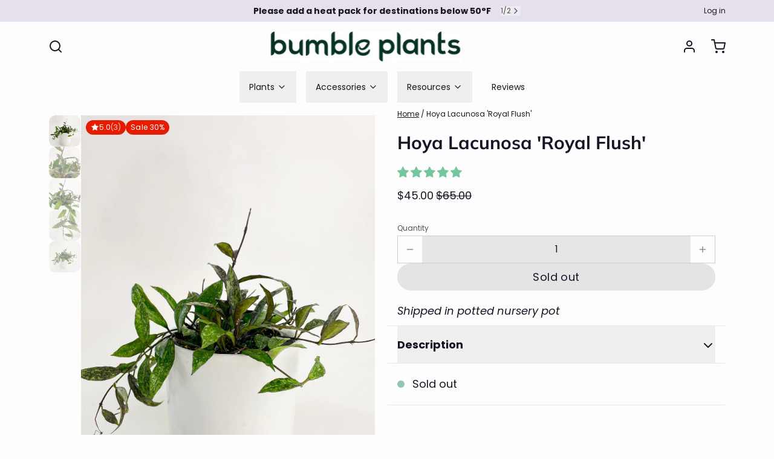

--- FILE ---
content_type: text/html; charset=utf-8
request_url: https://www.bumbleplants.com/products/hoya-lacunosa-royal-flush
body_size: 69947
content:
<!DOCTYPE html>
<html 
  class="min-h-[100vh]"
  lang="en"
  x-data="app()" 
  x-init="
    handleSharedDiscount();
    handleSharedCart(); 
    updateCart(false);
    initAnimationObserver(); 
  ">
  <head>
	<!-- Added by AVADA SEO Suite -->
	<!-- meta basic type article -->

	<!-- /Added by AVADA SEO Suite -->
    
    <!-- snippets/theme__meta.liquid -->


<meta charset='utf-8'>
<meta name="viewport" content="width=device-width, initial-scale=1, maximum-scale=5">

<title>
  Hoya Lacunosa &#39;Royal Flush&#39;
 · Bumble Plants</title>


<script>
  canonical.href = window.location.href;
  document.head.appendChild(canonical);
</script>
<link href='https://www.bumbleplants.com/products/hoya-lacunosa-royal-flush' rel='canonical'>


  <link href="//www.bumbleplants.com/cdn/shop/files/bumbleplants-favicon.png?crop=center&height=180&v=1629658490&width=180" rel="apple-touch-icon" sizes="180x180">
  <link href="//www.bumbleplants.com/cdn/shop/files/bumbleplants-favicon.png?crop=center&height=32&v=1629658490&width=32" rel="icon" type="image/png" sizes="32x32">

<meta name="msapplication-TileColor" content="#fdfdfd">
<meta name="theme-color" content="#161625">
<meta name="description" content="Hoya Lacunosa &amp;#39;Royal Flush&amp;#39; is a beautiful climber that can be grown in the home. The plants produce star-shaped flowers and Attractive foliage, which makes them popular with growers of all types! In order for these evergreens to thrive you will need good light as well as some warmth; they cannot grow outdoors where it" />

<meta property="og:url" content="https://www.bumbleplants.com/products/hoya-lacunosa-royal-flush">
<meta property="og:site_name" content="Bumble Plants">
<meta property="og:type" content="product">
<meta property="og:title" content="Hoya Lacunosa &#39;Royal Flush&#39;">
<meta property="og:description" content="Hoya Lacunosa &amp;#39;Royal Flush&amp;#39; is a beautiful climber that can be grown in the home. The plants produce star-shaped flowers and Attractive foliage, which makes them popular with growers of all types! In order for these evergreens to thrive you will need good light as well as some warmth; they cannot grow outdoors where it">

  <meta property="og:image" content="http://www.bumbleplants.com/cdn/shop/products/Hoyalacunosa_RoyalFlush_3.jpg?v=1740371716&width=900">
  <meta property="og:image:secure_url" content="https://www.bumbleplants.com/cdn/shop/products/Hoyalacunosa_RoyalFlush_3.jpg?v=1740371716&width=900">
  <meta property="og:image:width" content="3024">
  <meta property="og:image:height" content="4032">


  <meta property="og:price:amount" content="45.00">
  <meta property="og:price:currency" content="USD">


<meta name="twitter:title" content="Hoya Lacunosa &#39;Royal Flush&#39;">
<meta name="twitter:site" content="https://x.com/bumbleplants" />
<meta name="twitter:description" content="Hoya Lacunosa &amp;#39;Royal Flush&amp;#39; is a beautiful climber that can be grown in the home. The plants produce star-shaped flowers and Attractive foliage, which makes them popular with growers of all types! In order for these evergreens to thrive you will need good light as well as some warmth; they cannot grow outdoors where it">
<meta name="twitter:card" content="summary_large_image">


    
    
      <link rel="preconnect" href="https://fonts.shopifycdn.com" crossorigin>
    
    <meta name='robots' content='index, follow, max-image-preview:large, max-snippet:-1, max-video-preview:-1' />
    
    <!-- snippets/theme__styles.liquid -->




  <link rel="preload" as="font" href="//www.bumbleplants.com/cdn/fonts/poppins/poppins_n4.0ba78fa5af9b0e1a374041b3ceaadf0a43b41362.woff2" type="font/woff2" crossorigin>


  <link rel="preload" as="font" href="//www.bumbleplants.com/cdn/fonts/muli/muli_n7.c8c44d0404947d89610714223e630c4cbe005587.woff2" type="font/woff2" crossorigin>



<noscript><style>
  .js\:animation.opacity-0{opacity:100!important}.js\:animation.translate-y-4,.js\:animation.translate-y-8{transform:translateY(0)!important}.no-js--hide{display:none!important}.no-js--block{display:block!important}
</style></noscript>





<style data-shopify>

  @font-face {
  font-family: Poppins;
  font-weight: 400;
  font-style: normal;
  font-display: swap;
  src: url("//www.bumbleplants.com/cdn/fonts/poppins/poppins_n4.0ba78fa5af9b0e1a374041b3ceaadf0a43b41362.woff2") format("woff2"),
       url("//www.bumbleplants.com/cdn/fonts/poppins/poppins_n4.214741a72ff2596839fc9760ee7a770386cf16ca.woff") format("woff");
}

  @font-face {
  font-family: Poppins;
  font-weight: 700;
  font-style: normal;
  font-display: swap;
  src: url("//www.bumbleplants.com/cdn/fonts/poppins/poppins_n7.56758dcf284489feb014a026f3727f2f20a54626.woff2") format("woff2"),
       url("//www.bumbleplants.com/cdn/fonts/poppins/poppins_n7.f34f55d9b3d3205d2cd6f64955ff4b36f0cfd8da.woff") format("woff");
}

  @font-face {
  font-family: Poppins;
  font-weight: 400;
  font-style: italic;
  font-display: swap;
  src: url("//www.bumbleplants.com/cdn/fonts/poppins/poppins_i4.846ad1e22474f856bd6b81ba4585a60799a9f5d2.woff2") format("woff2"),
       url("//www.bumbleplants.com/cdn/fonts/poppins/poppins_i4.56b43284e8b52fc64c1fd271f289a39e8477e9ec.woff") format("woff");
}

  
  @font-face {
  font-family: Muli;
  font-weight: 700;
  font-style: normal;
  font-display: swap;
  src: url("//www.bumbleplants.com/cdn/fonts/muli/muli_n7.c8c44d0404947d89610714223e630c4cbe005587.woff2") format("woff2"),
       url("//www.bumbleplants.com/cdn/fonts/muli/muli_n7.4cbcffea6175d46b4d67e9408244a5b38c2ac568.woff") format("woff");
}

  @font-face {
  font-family: Poppins;
  font-weight: 400;
  font-style: normal;
  font-display: swap;
  src: url("//www.bumbleplants.com/cdn/fonts/poppins/poppins_n4.0ba78fa5af9b0e1a374041b3ceaadf0a43b41362.woff2") format("woff2"),
       url("//www.bumbleplants.com/cdn/fonts/poppins/poppins_n4.214741a72ff2596839fc9760ee7a770386cf16ca.woff") format("woff");
}


  :root {

    /* Background colors */
    --color__background-body: #fdfdfd;
    --color__background-overlay-1: #e4e4e4;
    --color__background-overlay-2: #b1b1b1;
    --color__background-overlay-3: #7e7e7e;
    --color__background-shade-1: rgba(228, 228, 228, 0.2);
    --color__background-shade-2: rgba(177, 177, 177, 0.3);
    --color__background-shade-3: rgba(126, 126, 126, 0.4);
    --color__background-primary: #95c5b4;
    --color__background-secondary: #e5e0eb;
    --color__background-tertiary: #416b5c;
    --color__background-neutral: #e5eae8;
    --color__background-plain: #e4e4e4;
    
    /* Foreground colors */
    --color__foreground-primary: #fdfdfd;
    --color__foreground-secondary: #161625;
    --color__foreground-tertiary: #fdfdfd;
    --color__foreground-neutral: ;
    --color__foreground-plain: #161625;

    /* Border colors */
    --color__border-divider-1: rgba(177, 177, 177, 0.3);
    --color__border-divider-2: rgba(177, 177, 177, 0.6);
    --color__border-divider-3: rgba(177, 177, 177, 0.8);
    --color__border-selected-1: rgba(100, 100, 100, 0.6);
    --color__border-selected-2: rgba(100, 100, 100, 0.8);
    --color__border-primary: #95c5b4;
    --color__border-secondary: #e5e0eb;
    --color__border-tertiary: #416b5c;
    --color__border-neutral: #e5eae8;
    --color__border-plain: #e4e4e4;

    /* Text colors */
    --color__text-default: #161625;
    --color__text-alt: #fdfdfd;
    --color__text-link: #95c5b4;

    /* Gap margin */
    --sizes__gap: 20px;

    /* Border width */
    --size__border-button-width: 1px;
    --size__border-input-width: 1px;
    --size__border-element-width: 1px;

    /* Border radius */
    --size__button-radius: 50px;
    --size__input-radius: 0px;
    --size__element-radius: 10px;
    
      --sizes__textarea-radius: 0px;
    

    /* Input width and padding */
    
      --sizes__border-input-width: 1px;
      --sizes__border-input-width-top: 1px;
      --sizes__border-input-width-left: 1px;
      --sizes__border-input-width-right: 1px;
      --sizes__border-input-width-bottom: 1px;
    
    
      --sizes__border-input-width: 0;
      --sizes__border-input-width-top: 0;
      --sizes__border-input-width-left: 0;
      --sizes__border-input-width-right: 0;
      --sizes__border-input-width-bottom: 0;
    
    --sizes__border-input-padding-left: 1rem;
    --sizes__border-input-padding-right: 1rem;
    
    

    /* Typography */
    --type__font-body-family: Poppins, sans-serif;
    --type__font-body-style: normal;
    --type__font-body-weight: 400;
    --type__font-header-family: Muli, sans-serif;
    --type__font-header-style: normal;
    --type__font-header-weight: 700;
    --type__font-nav-family: Poppins, sans-serif;
    --type__font-nav-style: normal;
    --type__font-nav-weight: 400;
    --type__font-base-size: 16px;
    --type__button-capiliziation: ;

    /* Inputs */
    --inputs__border: rgba(177, 177, 177, 0.3);
    --inputs__background: rgba(177, 177, 177, 0.3);

  }

  /* Shopify accelerated checkout */
  shopify-accelerated-checkout {
    --shopify-accelerated-checkout-button-border-radius: 50px;
    --shopify-accelerated-checkout-skeleton-background-color: ;
    --shopify-accelerated-checkout-button-block-size: 44px;
  }
  shopify-accelerated-checkout-cart {
    --shopify-accelerated-checkout-button-border-radius: 50px;
    --shopify-accelerated-checkout-inline-alignment: flex-start;
    --shopify-accelerated-checkout-row-gap: 1rem;
    --shopify-accelerated-checkout-skeleton-background-color: ;
  }
  
</style>

    


  <link href="//www.bumbleplants.com/cdn/shop/t/57/assets/styles-7dea61d7.css" rel="stylesheet" type="text/css" media="all" />


    <script>window.performance && window.performance.mark && window.performance.mark('shopify.content_for_header.start');</script><meta name="google-site-verification" content="PUAdrgeamMrI2NRsgkjDtA57HfF5HKLFqV7_cbnArQM">
<meta id="shopify-digital-wallet" name="shopify-digital-wallet" content="/50734170285/digital_wallets/dialog">
<meta name="shopify-checkout-api-token" content="773a6435224344d96e4e2c27c6f51362">
<meta id="in-context-paypal-metadata" data-shop-id="50734170285" data-venmo-supported="false" data-environment="production" data-locale="en_US" data-paypal-v4="true" data-currency="USD">
<link rel="alternate" type="application/json+oembed" href="https://www.bumbleplants.com/products/hoya-lacunosa-royal-flush.oembed">
<script async="async" src="/checkouts/internal/preloads.js?locale=en-US"></script>
<link rel="preconnect" href="https://shop.app" crossorigin="anonymous">
<script async="async" src="https://shop.app/checkouts/internal/preloads.js?locale=en-US&shop_id=50734170285" crossorigin="anonymous"></script>
<script id="apple-pay-shop-capabilities" type="application/json">{"shopId":50734170285,"countryCode":"US","currencyCode":"USD","merchantCapabilities":["supports3DS"],"merchantId":"gid:\/\/shopify\/Shop\/50734170285","merchantName":"Bumble Plants","requiredBillingContactFields":["postalAddress","email","phone"],"requiredShippingContactFields":["postalAddress","email","phone"],"shippingType":"shipping","supportedNetworks":["visa","masterCard","amex","discover","elo","jcb"],"total":{"type":"pending","label":"Bumble Plants","amount":"1.00"},"shopifyPaymentsEnabled":true,"supportsSubscriptions":true}</script>
<script id="shopify-features" type="application/json">{"accessToken":"773a6435224344d96e4e2c27c6f51362","betas":["rich-media-storefront-analytics"],"domain":"www.bumbleplants.com","predictiveSearch":true,"shopId":50734170285,"locale":"en"}</script>
<script>var Shopify = Shopify || {};
Shopify.shop = "bumble-plants.myshopify.com";
Shopify.locale = "en";
Shopify.currency = {"active":"USD","rate":"1.0"};
Shopify.country = "US";
Shopify.theme = {"name":"07.10.25 Paper","id":152033853664,"schema_name":"Paper","schema_version":"7.6.2","theme_store_id":1662,"role":"main"};
Shopify.theme.handle = "null";
Shopify.theme.style = {"id":null,"handle":null};
Shopify.cdnHost = "www.bumbleplants.com/cdn";
Shopify.routes = Shopify.routes || {};
Shopify.routes.root = "/";</script>
<script type="module">!function(o){(o.Shopify=o.Shopify||{}).modules=!0}(window);</script>
<script>!function(o){function n(){var o=[];function n(){o.push(Array.prototype.slice.apply(arguments))}return n.q=o,n}var t=o.Shopify=o.Shopify||{};t.loadFeatures=n(),t.autoloadFeatures=n()}(window);</script>
<script>
  window.ShopifyPay = window.ShopifyPay || {};
  window.ShopifyPay.apiHost = "shop.app\/pay";
  window.ShopifyPay.redirectState = null;
</script>
<script id="shop-js-analytics" type="application/json">{"pageType":"product"}</script>
<script defer="defer" async type="module" src="//www.bumbleplants.com/cdn/shopifycloud/shop-js/modules/v2/client.init-shop-cart-sync_DRRuZ9Jb.en.esm.js"></script>
<script defer="defer" async type="module" src="//www.bumbleplants.com/cdn/shopifycloud/shop-js/modules/v2/chunk.common_Bq80O0pE.esm.js"></script>
<script type="module">
  await import("//www.bumbleplants.com/cdn/shopifycloud/shop-js/modules/v2/client.init-shop-cart-sync_DRRuZ9Jb.en.esm.js");
await import("//www.bumbleplants.com/cdn/shopifycloud/shop-js/modules/v2/chunk.common_Bq80O0pE.esm.js");

  window.Shopify.SignInWithShop?.initShopCartSync?.({"fedCMEnabled":true,"windoidEnabled":true});

</script>
<script defer="defer" async type="module" src="//www.bumbleplants.com/cdn/shopifycloud/shop-js/modules/v2/client.payment-terms_vFzUuRO4.en.esm.js"></script>
<script defer="defer" async type="module" src="//www.bumbleplants.com/cdn/shopifycloud/shop-js/modules/v2/chunk.common_Bq80O0pE.esm.js"></script>
<script defer="defer" async type="module" src="//www.bumbleplants.com/cdn/shopifycloud/shop-js/modules/v2/chunk.modal_OrVZAp2A.esm.js"></script>
<script type="module">
  await import("//www.bumbleplants.com/cdn/shopifycloud/shop-js/modules/v2/client.payment-terms_vFzUuRO4.en.esm.js");
await import("//www.bumbleplants.com/cdn/shopifycloud/shop-js/modules/v2/chunk.common_Bq80O0pE.esm.js");
await import("//www.bumbleplants.com/cdn/shopifycloud/shop-js/modules/v2/chunk.modal_OrVZAp2A.esm.js");

  
</script>
<script>
  window.Shopify = window.Shopify || {};
  if (!window.Shopify.featureAssets) window.Shopify.featureAssets = {};
  window.Shopify.featureAssets['shop-js'] = {"shop-cart-sync":["modules/v2/client.shop-cart-sync_CY6GlUyO.en.esm.js","modules/v2/chunk.common_Bq80O0pE.esm.js"],"init-fed-cm":["modules/v2/client.init-fed-cm_rCPA2mwL.en.esm.js","modules/v2/chunk.common_Bq80O0pE.esm.js"],"shop-button":["modules/v2/client.shop-button_BbiiMs1V.en.esm.js","modules/v2/chunk.common_Bq80O0pE.esm.js"],"init-windoid":["modules/v2/client.init-windoid_CeH2ldPv.en.esm.js","modules/v2/chunk.common_Bq80O0pE.esm.js"],"init-shop-cart-sync":["modules/v2/client.init-shop-cart-sync_DRRuZ9Jb.en.esm.js","modules/v2/chunk.common_Bq80O0pE.esm.js"],"shop-cash-offers":["modules/v2/client.shop-cash-offers_DA_Qgce8.en.esm.js","modules/v2/chunk.common_Bq80O0pE.esm.js","modules/v2/chunk.modal_OrVZAp2A.esm.js"],"init-shop-email-lookup-coordinator":["modules/v2/client.init-shop-email-lookup-coordinator_Boi2XQpp.en.esm.js","modules/v2/chunk.common_Bq80O0pE.esm.js"],"shop-toast-manager":["modules/v2/client.shop-toast-manager_DFZ6KygB.en.esm.js","modules/v2/chunk.common_Bq80O0pE.esm.js"],"avatar":["modules/v2/client.avatar_BTnouDA3.en.esm.js"],"pay-button":["modules/v2/client.pay-button_Dggf_qxG.en.esm.js","modules/v2/chunk.common_Bq80O0pE.esm.js"],"init-customer-accounts-sign-up":["modules/v2/client.init-customer-accounts-sign-up_DBLY8aTL.en.esm.js","modules/v2/client.shop-login-button_DXWcN-dk.en.esm.js","modules/v2/chunk.common_Bq80O0pE.esm.js","modules/v2/chunk.modal_OrVZAp2A.esm.js"],"shop-login-button":["modules/v2/client.shop-login-button_DXWcN-dk.en.esm.js","modules/v2/chunk.common_Bq80O0pE.esm.js","modules/v2/chunk.modal_OrVZAp2A.esm.js"],"init-shop-for-new-customer-accounts":["modules/v2/client.init-shop-for-new-customer-accounts_C4srtWVy.en.esm.js","modules/v2/client.shop-login-button_DXWcN-dk.en.esm.js","modules/v2/chunk.common_Bq80O0pE.esm.js","modules/v2/chunk.modal_OrVZAp2A.esm.js"],"init-customer-accounts":["modules/v2/client.init-customer-accounts_B87wJPkU.en.esm.js","modules/v2/client.shop-login-button_DXWcN-dk.en.esm.js","modules/v2/chunk.common_Bq80O0pE.esm.js","modules/v2/chunk.modal_OrVZAp2A.esm.js"],"shop-follow-button":["modules/v2/client.shop-follow-button_73Y7kLC8.en.esm.js","modules/v2/chunk.common_Bq80O0pE.esm.js","modules/v2/chunk.modal_OrVZAp2A.esm.js"],"checkout-modal":["modules/v2/client.checkout-modal_cwDmpVG-.en.esm.js","modules/v2/chunk.common_Bq80O0pE.esm.js","modules/v2/chunk.modal_OrVZAp2A.esm.js"],"lead-capture":["modules/v2/client.lead-capture_BhKPkfCX.en.esm.js","modules/v2/chunk.common_Bq80O0pE.esm.js","modules/v2/chunk.modal_OrVZAp2A.esm.js"],"shop-login":["modules/v2/client.shop-login_DUQNAY7C.en.esm.js","modules/v2/chunk.common_Bq80O0pE.esm.js","modules/v2/chunk.modal_OrVZAp2A.esm.js"],"payment-terms":["modules/v2/client.payment-terms_vFzUuRO4.en.esm.js","modules/v2/chunk.common_Bq80O0pE.esm.js","modules/v2/chunk.modal_OrVZAp2A.esm.js"]};
</script>
<script>(function() {
  var isLoaded = false;
  function asyncLoad() {
    if (isLoaded) return;
    isLoaded = true;
    var urls = ["\/\/cdn.shopify.com\/proxy\/8b2fe998ec5b8ac00d4e09254bcefaaf250644059771ce1c8f76b1ecf09eedaa\/bingshoppingtool-t2app-prod.trafficmanager.net\/uet\/tracking_script?shop=bumble-plants.myshopify.com\u0026sp-cache-control=cHVibGljLCBtYXgtYWdlPTkwMA","\/\/cdn.shopify.com\/proxy\/1ab6a716e44b4987c5f326bc435b17b1b4da58e36eb506c859ba478a043477d6\/static.cdn.printful.com\/static\/js\/external\/shopify-product-customizer.js?v=0.28\u0026shop=bumble-plants.myshopify.com\u0026sp-cache-control=cHVibGljLCBtYXgtYWdlPTkwMA","\/\/cdn.shopify.com\/proxy\/18186f307848c04f669a1f81c537ff6d40bc390cc9612888ca0e6f7eaa3c696a\/bingshoppingtool-t2app-prod.trafficmanager.net\/api\/ShopifyMT\/v1\/uet\/tracking_script?shop=bumble-plants.myshopify.com\u0026sp-cache-control=cHVibGljLCBtYXgtYWdlPTkwMA","https:\/\/cdn-bundler.nice-team.net\/app\/js\/bundler.js?shop=bumble-plants.myshopify.com"];
    for (var i = 0; i < urls.length; i++) {
      var s = document.createElement('script');
      s.type = 'text/javascript';
      s.async = true;
      s.src = urls[i];
      var x = document.getElementsByTagName('script')[0];
      x.parentNode.insertBefore(s, x);
    }
  };
  if(window.attachEvent) {
    window.attachEvent('onload', asyncLoad);
  } else {
    window.addEventListener('load', asyncLoad, false);
  }
})();</script>
<script id="__st">var __st={"a":50734170285,"offset":-18000,"reqid":"d9767c9b-92d2-417c-b9b6-ce5a35dbce1c-1763683485","pageurl":"www.bumbleplants.com\/products\/hoya-lacunosa-royal-flush","u":"58852d677bd0","p":"product","rtyp":"product","rid":7587433447648};</script>
<script>window.ShopifyPaypalV4VisibilityTracking = true;</script>
<script id="captcha-bootstrap">!function(){'use strict';const t='contact',e='account',n='new_comment',o=[[t,t],['blogs',n],['comments',n],[t,'customer']],c=[[e,'customer_login'],[e,'guest_login'],[e,'recover_customer_password'],[e,'create_customer']],r=t=>t.map((([t,e])=>`form[action*='/${t}']:not([data-nocaptcha='true']) input[name='form_type'][value='${e}']`)).join(','),a=t=>()=>t?[...document.querySelectorAll(t)].map((t=>t.form)):[];function s(){const t=[...o],e=r(t);return a(e)}const i='password',u='form_key',d=['recaptcha-v3-token','g-recaptcha-response','h-captcha-response',i],f=()=>{try{return window.sessionStorage}catch{return}},m='__shopify_v',_=t=>t.elements[u];function p(t,e,n=!1){try{const o=window.sessionStorage,c=JSON.parse(o.getItem(e)),{data:r}=function(t){const{data:e,action:n}=t;return t[m]||n?{data:e,action:n}:{data:t,action:n}}(c);for(const[e,n]of Object.entries(r))t.elements[e]&&(t.elements[e].value=n);n&&o.removeItem(e)}catch(o){console.error('form repopulation failed',{error:o})}}const l='form_type',E='cptcha';function T(t){t.dataset[E]=!0}const w=window,h=w.document,L='Shopify',v='ce_forms',y='captcha';let A=!1;((t,e)=>{const n=(g='f06e6c50-85a8-45c8-87d0-21a2b65856fe',I='https://cdn.shopify.com/shopifycloud/storefront-forms-hcaptcha/ce_storefront_forms_captcha_hcaptcha.v1.5.2.iife.js',D={infoText:'Protected by hCaptcha',privacyText:'Privacy',termsText:'Terms'},(t,e,n)=>{const o=w[L][v],c=o.bindForm;if(c)return c(t,g,e,D).then(n);var r;o.q.push([[t,g,e,D],n]),r=I,A||(h.body.append(Object.assign(h.createElement('script'),{id:'captcha-provider',async:!0,src:r})),A=!0)});var g,I,D;w[L]=w[L]||{},w[L][v]=w[L][v]||{},w[L][v].q=[],w[L][y]=w[L][y]||{},w[L][y].protect=function(t,e){n(t,void 0,e),T(t)},Object.freeze(w[L][y]),function(t,e,n,w,h,L){const[v,y,A,g]=function(t,e,n){const i=e?o:[],u=t?c:[],d=[...i,...u],f=r(d),m=r(i),_=r(d.filter((([t,e])=>n.includes(e))));return[a(f),a(m),a(_),s()]}(w,h,L),I=t=>{const e=t.target;return e instanceof HTMLFormElement?e:e&&e.form},D=t=>v().includes(t);t.addEventListener('submit',(t=>{const e=I(t);if(!e)return;const n=D(e)&&!e.dataset.hcaptchaBound&&!e.dataset.recaptchaBound,o=_(e),c=g().includes(e)&&(!o||!o.value);(n||c)&&t.preventDefault(),c&&!n&&(function(t){try{if(!f())return;!function(t){const e=f();if(!e)return;const n=_(t);if(!n)return;const o=n.value;o&&e.removeItem(o)}(t);const e=Array.from(Array(32),(()=>Math.random().toString(36)[2])).join('');!function(t,e){_(t)||t.append(Object.assign(document.createElement('input'),{type:'hidden',name:u})),t.elements[u].value=e}(t,e),function(t,e){const n=f();if(!n)return;const o=[...t.querySelectorAll(`input[type='${i}']`)].map((({name:t})=>t)),c=[...d,...o],r={};for(const[a,s]of new FormData(t).entries())c.includes(a)||(r[a]=s);n.setItem(e,JSON.stringify({[m]:1,action:t.action,data:r}))}(t,e)}catch(e){console.error('failed to persist form',e)}}(e),e.submit())}));const S=(t,e)=>{t&&!t.dataset[E]&&(n(t,e.some((e=>e===t))),T(t))};for(const o of['focusin','change'])t.addEventListener(o,(t=>{const e=I(t);D(e)&&S(e,y())}));const B=e.get('form_key'),M=e.get(l),P=B&&M;t.addEventListener('DOMContentLoaded',(()=>{const t=y();if(P)for(const e of t)e.elements[l].value===M&&p(e,B);[...new Set([...A(),...v().filter((t=>'true'===t.dataset.shopifyCaptcha))])].forEach((e=>S(e,t)))}))}(h,new URLSearchParams(w.location.search),n,t,e,['guest_login'])})(!0,!0)}();</script>
<script integrity="sha256-52AcMU7V7pcBOXWImdc/TAGTFKeNjmkeM1Pvks/DTgc=" data-source-attribution="shopify.loadfeatures" defer="defer" src="//www.bumbleplants.com/cdn/shopifycloud/storefront/assets/storefront/load_feature-81c60534.js" crossorigin="anonymous"></script>
<script crossorigin="anonymous" defer="defer" src="//www.bumbleplants.com/cdn/shopifycloud/storefront/assets/shopify_pay/storefront-65b4c6d7.js?v=20250812"></script>
<script data-source-attribution="shopify.dynamic_checkout.dynamic.init">var Shopify=Shopify||{};Shopify.PaymentButton=Shopify.PaymentButton||{isStorefrontPortableWallets:!0,init:function(){window.Shopify.PaymentButton.init=function(){};var t=document.createElement("script");t.src="https://www.bumbleplants.com/cdn/shopifycloud/portable-wallets/latest/portable-wallets.en.js",t.type="module",document.head.appendChild(t)}};
</script>
<script data-source-attribution="shopify.dynamic_checkout.buyer_consent">
  function portableWalletsHideBuyerConsent(e){var t=document.getElementById("shopify-buyer-consent"),n=document.getElementById("shopify-subscription-policy-button");t&&n&&(t.classList.add("hidden"),t.setAttribute("aria-hidden","true"),n.removeEventListener("click",e))}function portableWalletsShowBuyerConsent(e){var t=document.getElementById("shopify-buyer-consent"),n=document.getElementById("shopify-subscription-policy-button");t&&n&&(t.classList.remove("hidden"),t.removeAttribute("aria-hidden"),n.addEventListener("click",e))}window.Shopify?.PaymentButton&&(window.Shopify.PaymentButton.hideBuyerConsent=portableWalletsHideBuyerConsent,window.Shopify.PaymentButton.showBuyerConsent=portableWalletsShowBuyerConsent);
</script>
<script data-source-attribution="shopify.dynamic_checkout.cart.bootstrap">document.addEventListener("DOMContentLoaded",(function(){function t(){return document.querySelector("shopify-accelerated-checkout-cart, shopify-accelerated-checkout")}if(t())Shopify.PaymentButton.init();else{new MutationObserver((function(e,n){t()&&(Shopify.PaymentButton.init(),n.disconnect())})).observe(document.body,{childList:!0,subtree:!0})}}));
</script>
<script id='scb4127' type='text/javascript' async='' src='https://www.bumbleplants.com/cdn/shopifycloud/privacy-banner/storefront-banner.js'></script><link id="shopify-accelerated-checkout-styles" rel="stylesheet" media="screen" href="https://www.bumbleplants.com/cdn/shopifycloud/portable-wallets/latest/accelerated-checkout-backwards-compat.css" crossorigin="anonymous">
<style id="shopify-accelerated-checkout-cart">
        #shopify-buyer-consent {
  margin-top: 1em;
  display: inline-block;
  width: 100%;
}

#shopify-buyer-consent.hidden {
  display: none;
}

#shopify-subscription-policy-button {
  background: none;
  border: none;
  padding: 0;
  text-decoration: underline;
  font-size: inherit;
  cursor: pointer;
}

#shopify-subscription-policy-button::before {
  box-shadow: none;
}

      </style>

<script>window.performance && window.performance.mark && window.performance.mark('shopify.content_for_header.end');</script>

    
    <!-- snippets/theme__structured-data.liquid -->









  <meta itemprop="name" content="Hoya Lacunosa 'Royal Flush'">
  <meta itemprop="url" content="https://www.bumbleplants.com/products/hoya-lacunosa-royal-flush">
  <meta itemprop="brand" content="Bumble Plants">
  <meta itemprop="image" content="https://www.bumbleplants.com/cdn/shop/products/Hoyalacunosa_RoyalFlush_3.jpg?v=1740371716&width=900">
  <meta itemprop="description" content="
Hoya Lacunosa 'Royal Flush' is a beautiful climber that can be grown in the home. The plants produce star-shaped flowers and Attractive foliage, which makes them popular with growers of all types! In order for these evergreens to thrive you will need good light as well as some warmth; they cannot grow outdoors where it's too cold or hot for long periods during winter time
* You will receive ONE (1) 4" plant in nursery pot, unless stated otherwise. Refer to our FAQ for more information.
Hoya Lacunosa 'Royal Flush' Care

Watering
Water every 7-10 days when top 3” of soil is dry.
Light
High indirect sunlight or 6-8 hours under grow lights. 
Temperature
65°F - 75°F 
Soil Mix
Peat Moss, Perlite, Orchid Bark
Humidity
Keep humidity medium to high at 65 - 75%. 
Fertilizer
Every 4 weeks in summer and 12 weeks in winter
">
  
  <script type="application/ld+json">
    {"@context":"http:\/\/schema.org\/","@id":"\/products\/hoya-lacunosa-royal-flush#product","@type":"Product","brand":{"@type":"Brand","name":"Bumble Plants"},"category":"Indoor \u0026 Outdoor Plants","description":"\nHoya Lacunosa 'Royal Flush' is a beautiful climber that can be grown in the home. The plants produce star-shaped flowers and Attractive foliage, which makes them popular with growers of all types! In order for these evergreens to thrive you will need good light as well as some warmth; they cannot grow outdoors where it's too cold or hot for long periods during winter time\n* You will receive ONE (1) 4\" plant in nursery pot, unless stated otherwise. Refer to our FAQ for more information.\nHoya Lacunosa 'Royal Flush' Care\n\nWatering\nWater every 7-10 days when top 3” of soil is dry.\nLight\nHigh indirect sunlight or 6-8 hours under grow lights. \nTemperature\n65°F - 75°F \nSoil Mix\nPeat Moss, Perlite, Orchid Bark\nHumidity\nKeep humidity medium to high at 65 - 75%. \nFertilizer\nEvery 4 weeks in summer and 12 weeks in winter\n","image":"https:\/\/www.bumbleplants.com\/cdn\/shop\/products\/Hoyalacunosa_RoyalFlush_3.jpg?v=1740371716\u0026width=1920","mpn":"RoyalFlush4","name":"Hoya Lacunosa 'Royal Flush'","offers":{"@id":"\/products\/hoya-lacunosa-royal-flush?variant=42537011380448#offer","@type":"Offer","availability":"http:\/\/schema.org\/OutOfStock","price":"45.00","priceCurrency":"USD","url":"https:\/\/www.bumbleplants.com\/products\/hoya-lacunosa-royal-flush?variant=42537011380448"},"sku":"RoyalFlush4","url":"https:\/\/www.bumbleplants.com\/products\/hoya-lacunosa-royal-flush"}
  </script>
  
  <script type="application/ld+json">
    {
      "@context": "https://schema.org",
      "@type": "BreadcrumbList",
      "itemListElement": [{
        "@type": "ListItem",
        "position": 1,
        "name": "Home",
        "item": "https://www.bumbleplants.com"
      },{
        "@type": "ListItem",
        "position": 2,
        "name": "Categories",
        "item": "https://www.bumbleplants.com/collections"
      },{
        "@type": "ListItem",
        "position": 3,
        "name": "Products",
        "item": "https://www.bumbleplants.com/collections/all"
      },{
        "@type": "ListItem",
        "position": 4,
        "name": "Hoya Lacunosa 'Royal Flush'"
      }]
    }
  </script>



  <!--Gem_Page_Header_Script-->
    


<!--End_Gem_Page_Header_Script-->

<script type="text/javascript">
    (function(c,l,a,r,i,t,y){
        c[a]=c[a]||function(){(c[a].q=c[a].q||[]).push(arguments)};
        t=l.createElement(r);t.async=1;t.src="https://www.clarity.ms/tag/"+i;
        y=l.getElementsByTagName(r)[0];y.parentNode.insertBefore(t,y);
    })(window, document, "clarity", "script", "r72pxpao2p");


</script>
    <script>
  if (window.location.href.includes("Cactus_Pests_bedc8bc1")) {
    window.location.href = "https://www.bumbleplants.com/";
  }
</script>
  <link href="//www.bumbleplants.com/cdn/shop/t/57/assets/custom2.css?v=124872858808179284421756099561" rel="stylesheet" type="text/css" media="all" />
  <link href="//www.bumbleplants.com/cdn/shop/t/57/assets/menu-drawer.css?v=49539506141536949831753078626" rel="stylesheet" type="text/css" media="all" />
<!-- BEGIN app block: shopify://apps/judge-me-reviews/blocks/judgeme_core/61ccd3b1-a9f2-4160-9fe9-4fec8413e5d8 --><!-- Start of Judge.me Core -->




<link rel="dns-prefetch" href="https://cdnwidget.judge.me">
<link rel="dns-prefetch" href="https://cdn.judge.me">
<link rel="dns-prefetch" href="https://cdn1.judge.me">
<link rel="dns-prefetch" href="https://api.judge.me">

<script data-cfasync='false' class='jdgm-settings-script'>window.jdgmSettings={"pagination":5,"disable_web_reviews":false,"badge_no_review_text":"Write a Review ","badge_n_reviews_text":"{{ n }} review/reviews","badge_star_color":"#75c69c","hide_badge_preview_if_no_reviews":true,"badge_hide_text":false,"enforce_center_preview_badge":false,"widget_title":"Customer Reviews","widget_open_form_text":"Write a review","widget_close_form_text":"Cancel review","widget_refresh_page_text":"Refresh page","widget_summary_text":"Based on {{ number_of_reviews }} review/reviews","widget_no_review_text":"Be the first to write a review","widget_name_field_text":"Display name","widget_verified_name_field_text":"Verified Name (public)","widget_name_placeholder_text":"Display name","widget_required_field_error_text":"This field is required.","widget_email_field_text":"Email address","widget_verified_email_field_text":"Verified Email (private, can not be edited)","widget_email_placeholder_text":"Your email address","widget_email_field_error_text":"Please enter a valid email address.","widget_rating_field_text":"Rating","widget_review_title_field_text":"Review Title","widget_review_title_placeholder_text":"Give your review a title","widget_review_body_field_text":"Review content","widget_review_body_placeholder_text":"Start writing here...","widget_pictures_field_text":"Picture/Video (optional)","widget_submit_review_text":"Submit Review","widget_submit_verified_review_text":"Submit Verified Review","widget_submit_success_msg_with_auto_publish":"Thank you! Please refresh the page in a few moments to see your review. You can remove or edit your review by logging into \u003ca href='https://judge.me/login' target='_blank' rel='nofollow noopener'\u003eJudge.me\u003c/a\u003e","widget_submit_success_msg_no_auto_publish":"Thank you! Your review will be published as soon as it is approved by the shop admin. You can remove or edit your review by logging into \u003ca href='https://judge.me/login' target='_blank' rel='nofollow noopener'\u003eJudge.me\u003c/a\u003e","widget_show_default_reviews_out_of_total_text":"Showing {{ n_reviews_shown }} out of {{ n_reviews }} reviews.","widget_show_all_link_text":"Show all","widget_show_less_link_text":"Show less","widget_author_said_text":"{{ reviewer_name }} said:","widget_days_text":"{{ n }} days ago","widget_weeks_text":"{{ n }} week/weeks ago","widget_months_text":"{{ n }} month/months ago","widget_years_text":"{{ n }} year/years ago","widget_yesterday_text":"Yesterday","widget_today_text":"Today","widget_replied_text":"\u003e\u003e {{ shop_name }} replied:","widget_read_more_text":"Read more","widget_reviewer_name_as_initial":"","widget_rating_filter_color":"","widget_rating_filter_see_all_text":"See all reviews","widget_sorting_most_recent_text":"Most Recent","widget_sorting_highest_rating_text":"Highest Rating","widget_sorting_lowest_rating_text":"Lowest Rating","widget_sorting_with_pictures_text":"Only Pictures","widget_sorting_most_helpful_text":"Most Helpful","widget_open_question_form_text":"Ask a question","widget_reviews_subtab_text":"Reviews","widget_questions_subtab_text":"Questions","widget_question_label_text":"Question","widget_answer_label_text":"Answer","widget_question_placeholder_text":"Write your question here","widget_submit_question_text":"Submit Question","widget_question_submit_success_text":"Thank you for your question! We will notify you once it gets answered.","widget_star_color":"#75c69c","verified_badge_text":"Verified","verified_badge_bg_color":"","verified_badge_text_color":"","verified_badge_placement":"left-of-reviewer-name","widget_review_max_height":"","widget_hide_border":false,"widget_social_share":false,"widget_thumb":false,"widget_review_location_show":false,"widget_location_format":"","all_reviews_include_out_of_store_products":true,"all_reviews_out_of_store_text":"(out of store)","all_reviews_pagination":100,"all_reviews_product_name_prefix_text":"about","enable_review_pictures":true,"enable_question_anwser":false,"widget_theme":"","review_date_format":"mm/dd/yyyy","default_sort_method":"most-recent","widget_product_reviews_subtab_text":"Product Reviews","widget_shop_reviews_subtab_text":"Shop Reviews","widget_other_products_reviews_text":"Reviews for other products","widget_store_reviews_subtab_text":"Store reviews","widget_no_store_reviews_text":"This store hasn't received any reviews yet","widget_web_restriction_product_reviews_text":"This product hasn't received any reviews yet","widget_no_items_text":"No items found","widget_show_more_text":"Show more","widget_write_a_store_review_text":"Write a Store Review","widget_other_languages_heading":"Reviews in Other Languages","widget_translate_review_text":"Translate review to {{ language }}","widget_translating_review_text":"Translating...","widget_show_original_translation_text":"Show original ({{ language }})","widget_translate_review_failed_text":"Review couldn't be translated.","widget_translate_review_retry_text":"Retry","widget_translate_review_try_again_later_text":"Try again later","show_product_url_for_grouped_product":false,"widget_sorting_pictures_first_text":"Pictures First","show_pictures_on_all_rev_page_mobile":false,"show_pictures_on_all_rev_page_desktop":false,"floating_tab_hide_mobile_install_preference":false,"floating_tab_button_name":"★ Reviews","floating_tab_title":"Let customers speak for us","floating_tab_button_color":"","floating_tab_button_background_color":"","floating_tab_url":"","floating_tab_url_enabled":false,"floating_tab_tab_style":"text","all_reviews_text_badge_text":"Customers rate us {{ shop.metafields.judgeme.all_reviews_rating | round: 1 }}/5 based on {{ shop.metafields.judgeme.all_reviews_count }} reviews.","all_reviews_text_badge_text_branded_style":"{{ shop.metafields.judgeme.all_reviews_rating | round: 1 }} out of 5 stars based on {{ shop.metafields.judgeme.all_reviews_count }} reviews","is_all_reviews_text_badge_a_link":false,"show_stars_for_all_reviews_text_badge":false,"all_reviews_text_badge_url":"","all_reviews_text_style":"text","all_reviews_text_color_style":"judgeme_brand_color","all_reviews_text_color":"#108474","all_reviews_text_show_jm_brand":true,"featured_carousel_show_header":true,"featured_carousel_title":"Happy Customers","featured_carousel_count_text":"from {{ n }} reviews","featured_carousel_add_link_to_all_reviews_page":false,"featured_carousel_url":"","featured_carousel_show_images":true,"featured_carousel_autoslide_interval":5,"featured_carousel_arrows_on_the_sides":true,"featured_carousel_height":150,"featured_carousel_width":100,"featured_carousel_image_size":0,"featured_carousel_image_height":250,"featured_carousel_arrow_color":"#eeeeee","verified_count_badge_style":"vintage","verified_count_badge_orientation":"horizontal","verified_count_badge_color_style":"judgeme_brand_color","verified_count_badge_color":"#108474","is_verified_count_badge_a_link":false,"verified_count_badge_url":"","verified_count_badge_show_jm_brand":true,"widget_rating_preset_default":5,"widget_first_sub_tab":"product-reviews","widget_show_histogram":true,"widget_histogram_use_custom_color":false,"widget_pagination_use_custom_color":false,"widget_star_use_custom_color":false,"widget_verified_badge_use_custom_color":false,"widget_write_review_use_custom_color":false,"picture_reminder_submit_button":"Upload Pictures","enable_review_videos":true,"mute_video_by_default":false,"widget_sorting_videos_first_text":"Videos First","widget_review_pending_text":"Pending","featured_carousel_items_for_large_screen":3,"social_share_options_order":"Facebook,Twitter","remove_microdata_snippet":false,"disable_json_ld":false,"enable_json_ld_products":false,"preview_badge_show_question_text":false,"preview_badge_no_question_text":"No questions","preview_badge_n_question_text":"{{ number_of_questions }} question/questions","qa_badge_show_icon":false,"qa_badge_position":"same-row","remove_judgeme_branding":false,"widget_add_search_bar":false,"widget_search_bar_placeholder":"Search","widget_sorting_verified_only_text":"Verified only","featured_carousel_theme":"aligned","featured_carousel_show_rating":true,"featured_carousel_show_title":true,"featured_carousel_show_body":true,"featured_carousel_show_date":false,"featured_carousel_show_reviewer":true,"featured_carousel_show_product":false,"featured_carousel_header_background_color":"#108474","featured_carousel_header_text_color":"#ffffff","featured_carousel_name_product_separator":"reviewed","featured_carousel_full_star_background":"#108474","featured_carousel_empty_star_background":"#dadada","featured_carousel_vertical_theme_background":"#f9fafb","featured_carousel_verified_badge_enable":true,"featured_carousel_verified_badge_color":"#108474","featured_carousel_border_style":"round","featured_carousel_review_line_length_limit":3,"featured_carousel_more_reviews_button_text":"Read more reviews","featured_carousel_view_product_button_text":"View product","all_reviews_page_load_reviews_on":"scroll","all_reviews_page_load_more_text":"Load More Reviews","disable_fb_tab_reviews":false,"enable_ajax_cdn_cache":false,"widget_public_name_text":"displayed publicly like","default_reviewer_name":"John Smith","default_reviewer_name_has_non_latin":true,"widget_reviewer_anonymous":"Anonymous","medals_widget_title":"Judge.me Review Medals","medals_widget_background_color":"#f9fafb","medals_widget_position":"footer_all_pages","medals_widget_border_color":"#f9fafb","medals_widget_verified_text_position":"left","medals_widget_use_monochromatic_version":false,"medals_widget_elements_color":"#108474","show_reviewer_avatar":true,"widget_invalid_yt_video_url_error_text":"Not a YouTube video URL","widget_max_length_field_error_text":"Please enter no more than {0} characters.","widget_show_country_flag":false,"widget_show_collected_via_shop_app":true,"widget_verified_by_shop_badge_style":"light","widget_verified_by_shop_text":"Verified by Shop","widget_show_photo_gallery":true,"widget_load_with_code_splitting":true,"widget_ugc_install_preference":false,"widget_ugc_title":"Made by us, Shared by you","widget_ugc_subtitle":"Tag us to see your picture featured in our page","widget_ugc_arrows_color":"#ffffff","widget_ugc_primary_button_text":"Buy Now","widget_ugc_primary_button_background_color":"#108474","widget_ugc_primary_button_text_color":"#ffffff","widget_ugc_primary_button_border_width":"0","widget_ugc_primary_button_border_style":"none","widget_ugc_primary_button_border_color":"#108474","widget_ugc_primary_button_border_radius":"25","widget_ugc_secondary_button_text":"Load More","widget_ugc_secondary_button_background_color":"#ffffff","widget_ugc_secondary_button_text_color":"#108474","widget_ugc_secondary_button_border_width":"2","widget_ugc_secondary_button_border_style":"solid","widget_ugc_secondary_button_border_color":"#108474","widget_ugc_secondary_button_border_radius":"25","widget_ugc_reviews_button_text":"View Reviews","widget_ugc_reviews_button_background_color":"#ffffff","widget_ugc_reviews_button_text_color":"#108474","widget_ugc_reviews_button_border_width":"2","widget_ugc_reviews_button_border_style":"solid","widget_ugc_reviews_button_border_color":"#108474","widget_ugc_reviews_button_border_radius":"25","widget_ugc_reviews_button_link_to":"judgeme-reviews-page","widget_ugc_show_post_date":true,"widget_ugc_max_width":"800","widget_rating_metafield_value_type":true,"widget_primary_color":"#95C5B4","widget_enable_secondary_color":false,"widget_secondary_color":"#edf5f5","widget_summary_average_rating_text":"{{ average_rating }} out of 5","widget_media_grid_title":"Customer photos \u0026 videos","widget_media_grid_see_more_text":"See more","widget_round_style":false,"widget_show_product_medals":true,"widget_verified_by_judgeme_text":"Verified by Judge.me","widget_show_store_medals":true,"widget_verified_by_judgeme_text_in_store_medals":"Verified by Judge.me","widget_media_field_exceed_quantity_message":"Sorry, we can only accept {{ max_media }} for one review.","widget_media_field_exceed_limit_message":"{{ file_name }} is too large, please select a {{ media_type }} less than {{ size_limit }}MB.","widget_review_submitted_text":"Review Submitted!","widget_question_submitted_text":"Question Submitted!","widget_close_form_text_question":"Cancel","widget_write_your_answer_here_text":"Write your answer here","widget_enabled_branded_link":true,"widget_show_collected_by_judgeme":false,"widget_reviewer_name_color":"","widget_write_review_text_color":"","widget_write_review_bg_color":"","widget_collected_by_judgeme_text":"collected by Judge.me","widget_pagination_type":"standard","widget_load_more_text":"Load More","widget_load_more_color":"#108474","widget_full_review_text":"Full Review","widget_read_more_reviews_text":"Read More Reviews","widget_read_questions_text":"Read Questions","widget_questions_and_answers_text":"Questions \u0026 Answers","widget_verified_by_text":"Verified by","widget_verified_text":"Verified","widget_number_of_reviews_text":"{{ number_of_reviews }} reviews","widget_back_button_text":"Back","widget_next_button_text":"Next","widget_custom_forms_filter_button":"Filters","custom_forms_style":"horizontal","widget_show_review_information":false,"how_reviews_are_collected":"How reviews are collected?","widget_show_review_keywords":false,"widget_gdpr_statement":"How we use your data: We'll only contact you about the review you left, and only if necessary. By submitting your review, you agree to Judge.me's \u003ca href='https://judge.me/terms' target='_blank' rel='nofollow noopener'\u003eterms\u003c/a\u003e, \u003ca href='https://judge.me/privacy' target='_blank' rel='nofollow noopener'\u003eprivacy\u003c/a\u003e and \u003ca href='https://judge.me/content-policy' target='_blank' rel='nofollow noopener'\u003econtent\u003c/a\u003e policies.","widget_multilingual_sorting_enabled":false,"widget_translate_review_content_enabled":false,"widget_translate_review_content_method":"manual","popup_widget_review_selection":"automatically_with_pictures","popup_widget_round_border_style":true,"popup_widget_show_title":true,"popup_widget_show_body":true,"popup_widget_show_reviewer":false,"popup_widget_show_product":true,"popup_widget_show_pictures":true,"popup_widget_use_review_picture":true,"popup_widget_show_on_home_page":true,"popup_widget_show_on_product_page":true,"popup_widget_show_on_collection_page":true,"popup_widget_show_on_cart_page":true,"popup_widget_position":"bottom_left","popup_widget_first_review_delay":5,"popup_widget_duration":5,"popup_widget_interval":5,"popup_widget_review_count":5,"popup_widget_hide_on_mobile":true,"review_snippet_widget_round_border_style":true,"review_snippet_widget_card_color":"#FFFFFF","review_snippet_widget_slider_arrows_background_color":"#FFFFFF","review_snippet_widget_slider_arrows_color":"#000000","review_snippet_widget_star_color":"#108474","show_product_variant":false,"all_reviews_product_variant_label_text":"Variant: ","widget_show_verified_branding":false,"widget_show_review_title_input":true,"redirect_reviewers_invited_via_email":"external_form","request_store_review_after_product_review":true,"request_review_other_products_in_order":false,"review_form_color_scheme":"default","review_form_corner_style":"square","review_form_star_color":{},"review_form_text_color":"#333333","review_form_background_color":"#ffffff","review_form_field_background_color":"#fafafa","review_form_button_color":{},"review_form_button_text_color":"#ffffff","review_form_modal_overlay_color":"#000000","review_content_screen_title_text":"How would you rate this product?","review_content_introduction_text":"We would love it if you would share a bit about your experience.","show_review_guidance_text":true,"one_star_review_guidance_text":"Poor","five_star_review_guidance_text":"Great","customer_information_screen_title_text":"About you","customer_information_introduction_text":"Please tell us more about you.","custom_questions_screen_title_text":"Your experience in more detail","custom_questions_introduction_text":"Here are a few questions to help us understand more about your experience.","review_submitted_screen_title_text":"Thanks for your review!","review_submitted_screen_thank_you_text":"We are processing it and it will appear on the store soon.","review_submitted_screen_email_verification_text":"Please confirm your email by clicking the link we just sent you. This helps us keep reviews authentic.","review_submitted_request_store_review_text":"Would you like to share your experience of shopping with us?","review_submitted_review_other_products_text":"Would you like to review these products?","store_review_screen_title_text":"Would you like to share your experience of shopping with us?","store_review_introduction_text":"We value your feedback and use it to improve. Please share any thoughts or suggestions you have.","reviewer_media_screen_title_picture_text":"Share a picture","reviewer_media_introduction_picture_text":"Upload a photo to support your review.","reviewer_media_screen_title_video_text":"Share a video","reviewer_media_introduction_video_text":"Upload a video to support your review.","reviewer_media_screen_title_picture_or_video_text":"Share a picture or video","reviewer_media_introduction_picture_or_video_text":"Upload a photo or video to support your review.","reviewer_media_youtube_url_text":"Paste your Youtube URL here","advanced_settings_next_step_button_text":"Next","advanced_settings_close_review_button_text":"Close","modal_write_review_flow":false,"write_review_flow_required_text":"Required","write_review_flow_privacy_message_text":"We respect your privacy.","write_review_flow_anonymous_text":"Post review as anonymous","write_review_flow_visibility_text":"This won't be visible to other customers.","write_review_flow_multiple_selection_help_text":"Select as many as you like","write_review_flow_single_selection_help_text":"Select one option","write_review_flow_required_field_error_text":"This field is required","write_review_flow_invalid_email_error_text":"Please enter a valid email address","write_review_flow_max_length_error_text":"Max. {{ max_length }} characters.","write_review_flow_media_upload_text":"\u003cb\u003eClick to upload\u003c/b\u003e or drag and drop","write_review_flow_gdpr_statement":"We'll only contact you about your review if necessary. By submitting your review, you agree to our \u003ca href='https://judge.me/terms' target='_blank' rel='nofollow noopener'\u003eterms and conditions\u003c/a\u003e and \u003ca href='https://judge.me/privacy' target='_blank' rel='nofollow noopener'\u003eprivacy policy\u003c/a\u003e.","rating_only_reviews_enabled":false,"show_negative_reviews_help_screen":false,"new_review_flow_help_screen_rating_threshold":3,"negative_review_resolution_screen_title_text":"Tell us more","negative_review_resolution_text":"Your experience matters to us. If there were issues with your purchase, we're here to help. Feel free to reach out to us, we'd love the opportunity to make things right.","negative_review_resolution_button_text":"Contact us","negative_review_resolution_proceed_with_review_text":"Leave a review","negative_review_resolution_subject":"Issue with purchase from {{ shop_name }}.{{ order_name }}","preview_badge_collection_page_install_status":false,"widget_review_custom_css":"","preview_badge_custom_css":"","preview_badge_stars_count":"5-stars","featured_carousel_custom_css":"","floating_tab_custom_css":"","all_reviews_widget_custom_css":"","medals_widget_custom_css":"","verified_badge_custom_css":"","all_reviews_text_custom_css":"","transparency_badges_collected_via_store_invite":false,"transparency_badges_from_another_provider":false,"transparency_badges_collected_from_store_visitor":false,"transparency_badges_collected_by_verified_review_provider":false,"transparency_badges_earned_reward":false,"transparency_badges_collected_via_store_invite_text":"Review collected via store invitation","transparency_badges_from_another_provider_text":"Review collected from another provider","transparency_badges_collected_from_store_visitor_text":"Review collected from a store visitor","transparency_badges_written_in_google_text":"Review written in Google","transparency_badges_written_in_etsy_text":"Review written in Etsy","transparency_badges_written_in_shop_app_text":"Review written in Shop App","transparency_badges_earned_reward_text":"Review earned a reward for future purchase","checkout_comment_extension_title_on_product_page":"Customer Comments","checkout_comment_extension_num_latest_comment_show":5,"checkout_comment_extension_format":"name_and_timestamp","checkout_comment_customer_name":"last_initial","checkout_comment_comment_notification":true,"preview_badge_collection_page_install_preference":true,"preview_badge_home_page_install_preference":true,"preview_badge_product_page_install_preference":true,"review_widget_install_preference":"","review_carousel_install_preference":false,"floating_reviews_tab_install_preference":"none","verified_reviews_count_badge_install_preference":false,"all_reviews_text_install_preference":false,"review_widget_best_location":true,"judgeme_medals_install_preference":false,"review_widget_revamp_enabled":false,"review_widget_qna_enabled":false,"review_widget_header_theme":"default","review_widget_widget_title_enabled":true,"review_widget_header_text_size":"medium","review_widget_header_text_weight":"regular","review_widget_average_rating_style":"compact","review_widget_bar_chart_enabled":true,"review_widget_bar_chart_type":"numbers","review_widget_bar_chart_style":"standard","review_widget_reviews_section_theme":"default","review_widget_image_style":"thumbnails","review_widget_review_image_ratio":"square","review_widget_stars_size":"medium","review_widget_verified_badge":"bold_badge","review_widget_review_title_text_size":"medium","review_widget_review_text_size":"medium","review_widget_review_text_length":"medium","review_widget_number_of_cards_desktop":3,"review_widget_custom_questions_answers_display":"always","review_widget_button_text_color":"#FFFFFF","review_widget_text_color":"#000000","review_widget_lighter_text_color":"#7B7B7B","review_widget_corner_styling":"soft","review_widget_review_word_singular":"Review","review_widget_review_word_plural":"Reviews","review_widget_voting_label":"Helpful?","review_widget_shop_reply_label":"Reply from {{ shop_name }}:","review_widget_filters_title":"Filters","qna_widget_question_word_singular":"Question","qna_widget_question_word_plural":"Questions","qna_widget_answer_reply_label":"Answer from {{ answerer_name }}:","qna_content_screen_title_text":"Ask a question about this product","qna_widget_question_required_field_error_text":"Please enter your question.","qna_widget_flow_gdpr_statement":"We'll only contact you about your question if necessary. By submitting your question, you agree to our \u003ca href='https://judge.me/terms' target='_blank' rel='nofollow noopener'\u003eterms and conditions\u003c/a\u003e and \u003ca href='https://judge.me/privacy' target='_blank' rel='nofollow noopener'\u003eprivacy policy\u003c/a\u003e.","platform":"shopify","branding_url":"https://app.judge.me/reviews/stores/www.bumbleplants.com","branding_text":"Powered by Judge.me","locale":"en","reply_name":"Bumble Plants","widget_version":"3.0","footer":true,"autopublish":true,"review_dates":true,"enable_custom_form":false,"shop_use_review_site":true,"shop_locale":"en","enable_multi_locales_translations":true,"show_review_title_input":true,"review_verification_email_status":"always","admin_email":"info@bumbleplants.com","can_be_branded":true,"reply_name_text":"Bumble Plants"};</script> <style class='jdgm-settings-style'>.jdgm-xx{left:0}:root{--jdgm-primary-color: #95C5B4;--jdgm-secondary-color: rgba(149,197,180,0.1);--jdgm-star-color: #75c69c;--jdgm-write-review-text-color: white;--jdgm-write-review-bg-color: #95C5B4;--jdgm-paginate-color: #95C5B4;--jdgm-border-radius: 0;--jdgm-reviewer-name-color: #95C5B4}.jdgm-histogram__bar-content{background-color:#95C5B4}.jdgm-rev[data-verified-buyer=true] .jdgm-rev__icon.jdgm-rev__icon:after,.jdgm-rev__buyer-badge.jdgm-rev__buyer-badge{color:white;background-color:#95C5B4}.jdgm-review-widget--small .jdgm-gallery.jdgm-gallery .jdgm-gallery__thumbnail-link:nth-child(8) .jdgm-gallery__thumbnail-wrapper.jdgm-gallery__thumbnail-wrapper:before{content:"See more"}@media only screen and (min-width: 768px){.jdgm-gallery.jdgm-gallery .jdgm-gallery__thumbnail-link:nth-child(8) .jdgm-gallery__thumbnail-wrapper.jdgm-gallery__thumbnail-wrapper:before{content:"See more"}}.jdgm-preview-badge .jdgm-star.jdgm-star{color:#75c69c}.jdgm-prev-badge[data-average-rating='0.00']{display:none !important}.jdgm-author-all-initials{display:none !important}.jdgm-author-last-initial{display:none !important}.jdgm-rev-widg__title{visibility:hidden}.jdgm-rev-widg__summary-text{visibility:hidden}.jdgm-prev-badge__text{visibility:hidden}.jdgm-rev__prod-link-prefix:before{content:'about'}.jdgm-rev__variant-label:before{content:'Variant: '}.jdgm-rev__out-of-store-text:before{content:'(out of store)'}@media only screen and (min-width: 768px){.jdgm-rev__pics .jdgm-rev_all-rev-page-picture-separator,.jdgm-rev__pics .jdgm-rev__product-picture{display:none}}@media only screen and (max-width: 768px){.jdgm-rev__pics .jdgm-rev_all-rev-page-picture-separator,.jdgm-rev__pics .jdgm-rev__product-picture{display:none}}.jdgm-verified-count-badget[data-from-snippet="true"]{display:none !important}.jdgm-carousel-wrapper[data-from-snippet="true"]{display:none !important}.jdgm-all-reviews-text[data-from-snippet="true"]{display:none !important}.jdgm-medals-section[data-from-snippet="true"]{display:none !important}.jdgm-ugc-media-wrapper[data-from-snippet="true"]{display:none !important}.jdgm-review-snippet-widget .jdgm-rev-snippet-widget__cards-container .jdgm-rev-snippet-card{border-radius:8px;background:#fff}.jdgm-review-snippet-widget .jdgm-rev-snippet-widget__cards-container .jdgm-rev-snippet-card__rev-rating .jdgm-star{color:#108474}.jdgm-review-snippet-widget .jdgm-rev-snippet-widget__prev-btn,.jdgm-review-snippet-widget .jdgm-rev-snippet-widget__next-btn{border-radius:50%;background:#fff}.jdgm-review-snippet-widget .jdgm-rev-snippet-widget__prev-btn>svg,.jdgm-review-snippet-widget .jdgm-rev-snippet-widget__next-btn>svg{fill:#000}.jdgm-full-rev-modal.rev-snippet-widget .jm-mfp-container .jm-mfp-content,.jdgm-full-rev-modal.rev-snippet-widget .jm-mfp-container .jdgm-full-rev__icon,.jdgm-full-rev-modal.rev-snippet-widget .jm-mfp-container .jdgm-full-rev__pic-img,.jdgm-full-rev-modal.rev-snippet-widget .jm-mfp-container .jdgm-full-rev__reply{border-radius:8px}.jdgm-full-rev-modal.rev-snippet-widget .jm-mfp-container .jdgm-full-rev[data-verified-buyer="true"] .jdgm-full-rev__icon::after{border-radius:8px}.jdgm-full-rev-modal.rev-snippet-widget .jm-mfp-container .jdgm-full-rev .jdgm-rev__buyer-badge{border-radius:calc( 8px / 2 )}.jdgm-full-rev-modal.rev-snippet-widget .jm-mfp-container .jdgm-full-rev .jdgm-full-rev__replier::before{content:'Bumble Plants'}.jdgm-full-rev-modal.rev-snippet-widget .jm-mfp-container .jdgm-full-rev .jdgm-full-rev__product-button{border-radius:calc( 8px * 6 )}
</style> <style class='jdgm-settings-style'></style>

  
  
  
  <style class='jdgm-miracle-styles'>
  @-webkit-keyframes jdgm-spin{0%{-webkit-transform:rotate(0deg);-ms-transform:rotate(0deg);transform:rotate(0deg)}100%{-webkit-transform:rotate(359deg);-ms-transform:rotate(359deg);transform:rotate(359deg)}}@keyframes jdgm-spin{0%{-webkit-transform:rotate(0deg);-ms-transform:rotate(0deg);transform:rotate(0deg)}100%{-webkit-transform:rotate(359deg);-ms-transform:rotate(359deg);transform:rotate(359deg)}}@font-face{font-family:'JudgemeStar';src:url("[data-uri]") format("woff");font-weight:normal;font-style:normal}.jdgm-star{font-family:'JudgemeStar';display:inline !important;text-decoration:none !important;padding:0 4px 0 0 !important;margin:0 !important;font-weight:bold;opacity:1;-webkit-font-smoothing:antialiased;-moz-osx-font-smoothing:grayscale}.jdgm-star:hover{opacity:1}.jdgm-star:last-of-type{padding:0 !important}.jdgm-star.jdgm--on:before{content:"\e000"}.jdgm-star.jdgm--off:before{content:"\e001"}.jdgm-star.jdgm--half:before{content:"\e002"}.jdgm-widget *{margin:0;line-height:1.4;-webkit-box-sizing:border-box;-moz-box-sizing:border-box;box-sizing:border-box;-webkit-overflow-scrolling:touch}.jdgm-hidden{display:none !important;visibility:hidden !important}.jdgm-temp-hidden{display:none}.jdgm-spinner{width:40px;height:40px;margin:auto;border-radius:50%;border-top:2px solid #eee;border-right:2px solid #eee;border-bottom:2px solid #eee;border-left:2px solid #ccc;-webkit-animation:jdgm-spin 0.8s infinite linear;animation:jdgm-spin 0.8s infinite linear}.jdgm-prev-badge{display:block !important}

</style>


  
  
   


<script data-cfasync='false' class='jdgm-script'>
!function(e){window.jdgm=window.jdgm||{},jdgm.CDN_HOST="https://cdnwidget.judge.me/",jdgm.API_HOST="https://api.judge.me/",jdgm.CDN_BASE_URL="https://cdn.shopify.com/extensions/019a9cfb-8996-758c-96dc-3c04f5595c78/judgeme-extensions-225/assets/",
jdgm.docReady=function(d){(e.attachEvent?"complete"===e.readyState:"loading"!==e.readyState)?
setTimeout(d,0):e.addEventListener("DOMContentLoaded",d)},jdgm.loadCSS=function(d,t,o,a){
!o&&jdgm.loadCSS.requestedUrls.indexOf(d)>=0||(jdgm.loadCSS.requestedUrls.push(d),
(a=e.createElement("link")).rel="stylesheet",a.class="jdgm-stylesheet",a.media="nope!",
a.href=d,a.onload=function(){this.media="all",t&&setTimeout(t)},e.body.appendChild(a))},
jdgm.loadCSS.requestedUrls=[],jdgm.loadJS=function(e,d){var t=new XMLHttpRequest;
t.onreadystatechange=function(){4===t.readyState&&(Function(t.response)(),d&&d(t.response))},
t.open("GET",e),t.send()},jdgm.docReady((function(){(window.jdgmLoadCSS||e.querySelectorAll(
".jdgm-widget, .jdgm-all-reviews-page").length>0)&&(jdgmSettings.widget_load_with_code_splitting?
parseFloat(jdgmSettings.widget_version)>=3?jdgm.loadCSS(jdgm.CDN_HOST+"widget_v3/base.css"):
jdgm.loadCSS(jdgm.CDN_HOST+"widget/base.css"):jdgm.loadCSS(jdgm.CDN_HOST+"shopify_v2.css"),
jdgm.loadJS(jdgm.CDN_HOST+"loader.js"))}))}(document);
</script>
<noscript><link rel="stylesheet" type="text/css" media="all" href="https://cdnwidget.judge.me/shopify_v2.css"></noscript>

<!-- BEGIN app snippet: theme_fix_tags --><script>
  (function() {
    var jdgmThemeFixes = {"136999436512":{"html":"","css":".jdgm-prev-badge__stars[data-score=\"0.00\"] {\n    display: none !important;\n}\n\n.product-info.mt__15 .jdgm-prev-badge[data-average-rating=\"0.00\"][data-number-of-reviews=\"0\"][data-number-of-questions=\"0\"] {\n    display: none !important;\n}","js":""},"137863004384":{"html":"","css":".jdgm-prev-badge__stars[data-score=\"0.00\"] {\n    display: none !important;\n}\n\n.product-info.mt__15 .jdgm-prev-badge[data-average-rating=\"0.00\"][data-number-of-reviews=\"0\"][data-number-of-questions=\"0\"] {\n    display: none !important;\n}","js":""},"143529378016":{"html":"","css":".jdgm-prev-badge__stars[data-score=\"0.00\"] {\n\tdisplay: none !important;\n}","js":""}};
    if (!jdgmThemeFixes) return;
    var thisThemeFix = jdgmThemeFixes[Shopify.theme.id];
    if (!thisThemeFix) return;

    if (thisThemeFix.html) {
      document.addEventListener("DOMContentLoaded", function() {
        var htmlDiv = document.createElement('div');
        htmlDiv.classList.add('jdgm-theme-fix-html');
        htmlDiv.innerHTML = thisThemeFix.html;
        document.body.append(htmlDiv);
      });
    };

    if (thisThemeFix.css) {
      var styleTag = document.createElement('style');
      styleTag.classList.add('jdgm-theme-fix-style');
      styleTag.innerHTML = thisThemeFix.css;
      document.head.append(styleTag);
    };

    if (thisThemeFix.js) {
      var scriptTag = document.createElement('script');
      scriptTag.classList.add('jdgm-theme-fix-script');
      scriptTag.innerHTML = thisThemeFix.js;
      document.head.append(scriptTag);
    };
  })();
</script>
<!-- END app snippet -->
<!-- End of Judge.me Core -->



<!-- END app block --><!-- BEGIN app block: shopify://apps/bundler/blocks/bundler-script-append/7a6ae1b8-3b16-449b-8429-8bb89a62c664 --><script defer="defer">
	/**	Bundler script loader, version number: 2.0 */
	(function(){
		var loadScript=function(a,b){var c=document.createElement("script");c.type="text/javascript",c.readyState?c.onreadystatechange=function(){("loaded"==c.readyState||"complete"==c.readyState)&&(c.onreadystatechange=null,b())}:c.onload=function(){b()},c.src=a,document.getElementsByTagName("head")[0].appendChild(c)};
		appendScriptUrl('bumble-plants.myshopify.com');

		// get script url and append timestamp of last change
		function appendScriptUrl(shop) {

			var timeStamp = Math.floor(Date.now() / (1000*1*1));
			var timestampUrl = 'https://bundler.nice-team.net/app/shop/status/'+shop+'.js?'+timeStamp;

			loadScript(timestampUrl, function() {
				// append app script
				if (typeof bundler_settings_updated == 'undefined') {
					console.log('settings are undefined');
					bundler_settings_updated = 'default-by-script';
				}
				var scriptUrl = "https://cdn-bundler.nice-team.net/app/js/bundler-script.js?shop="+shop+"&"+bundler_settings_updated;
				loadScript(scriptUrl, function(){});
			});
		}
	})();

	var BndlrScriptAppended = true;
	
</script>

<!-- END app block --><!-- BEGIN app block: shopify://apps/gempages-builder/blocks/embed-gp-script-head/20b379d4-1b20-474c-a6ca-665c331919f3 -->














<!-- END app block --><script src="https://cdn.shopify.com/extensions/019a9cfb-8996-758c-96dc-3c04f5595c78/judgeme-extensions-225/assets/loader.js" type="text/javascript" defer="defer"></script>
<link href="https://monorail-edge.shopifysvc.com" rel="dns-prefetch">
<script>(function(){if ("sendBeacon" in navigator && "performance" in window) {try {var session_token_from_headers = performance.getEntriesByType('navigation')[0].serverTiming.find(x => x.name == '_s').description;} catch {var session_token_from_headers = undefined;}var session_cookie_matches = document.cookie.match(/_shopify_s=([^;]*)/);var session_token_from_cookie = session_cookie_matches && session_cookie_matches.length === 2 ? session_cookie_matches[1] : "";var session_token = session_token_from_headers || session_token_from_cookie || "";function handle_abandonment_event(e) {var entries = performance.getEntries().filter(function(entry) {return /monorail-edge.shopifysvc.com/.test(entry.name);});if (!window.abandonment_tracked && entries.length === 0) {window.abandonment_tracked = true;var currentMs = Date.now();var navigation_start = performance.timing.navigationStart;var payload = {shop_id: 50734170285,url: window.location.href,navigation_start,duration: currentMs - navigation_start,session_token,page_type: "product"};window.navigator.sendBeacon("https://monorail-edge.shopifysvc.com/v1/produce", JSON.stringify({schema_id: "online_store_buyer_site_abandonment/1.1",payload: payload,metadata: {event_created_at_ms: currentMs,event_sent_at_ms: currentMs}}));}}window.addEventListener('pagehide', handle_abandonment_event);}}());</script>
<script id="web-pixels-manager-setup">(function e(e,d,r,n,o){if(void 0===o&&(o={}),!Boolean(null===(a=null===(i=window.Shopify)||void 0===i?void 0:i.analytics)||void 0===a?void 0:a.replayQueue)){var i,a;window.Shopify=window.Shopify||{};var t=window.Shopify;t.analytics=t.analytics||{};var s=t.analytics;s.replayQueue=[],s.publish=function(e,d,r){return s.replayQueue.push([e,d,r]),!0};try{self.performance.mark("wpm:start")}catch(e){}var l=function(){var e={modern:/Edge?\/(1{2}[4-9]|1[2-9]\d|[2-9]\d{2}|\d{4,})\.\d+(\.\d+|)|Firefox\/(1{2}[4-9]|1[2-9]\d|[2-9]\d{2}|\d{4,})\.\d+(\.\d+|)|Chrom(ium|e)\/(9{2}|\d{3,})\.\d+(\.\d+|)|(Maci|X1{2}).+ Version\/(15\.\d+|(1[6-9]|[2-9]\d|\d{3,})\.\d+)([,.]\d+|)( \(\w+\)|)( Mobile\/\w+|) Safari\/|Chrome.+OPR\/(9{2}|\d{3,})\.\d+\.\d+|(CPU[ +]OS|iPhone[ +]OS|CPU[ +]iPhone|CPU IPhone OS|CPU iPad OS)[ +]+(15[._]\d+|(1[6-9]|[2-9]\d|\d{3,})[._]\d+)([._]\d+|)|Android:?[ /-](13[3-9]|1[4-9]\d|[2-9]\d{2}|\d{4,})(\.\d+|)(\.\d+|)|Android.+Firefox\/(13[5-9]|1[4-9]\d|[2-9]\d{2}|\d{4,})\.\d+(\.\d+|)|Android.+Chrom(ium|e)\/(13[3-9]|1[4-9]\d|[2-9]\d{2}|\d{4,})\.\d+(\.\d+|)|SamsungBrowser\/([2-9]\d|\d{3,})\.\d+/,legacy:/Edge?\/(1[6-9]|[2-9]\d|\d{3,})\.\d+(\.\d+|)|Firefox\/(5[4-9]|[6-9]\d|\d{3,})\.\d+(\.\d+|)|Chrom(ium|e)\/(5[1-9]|[6-9]\d|\d{3,})\.\d+(\.\d+|)([\d.]+$|.*Safari\/(?![\d.]+ Edge\/[\d.]+$))|(Maci|X1{2}).+ Version\/(10\.\d+|(1[1-9]|[2-9]\d|\d{3,})\.\d+)([,.]\d+|)( \(\w+\)|)( Mobile\/\w+|) Safari\/|Chrome.+OPR\/(3[89]|[4-9]\d|\d{3,})\.\d+\.\d+|(CPU[ +]OS|iPhone[ +]OS|CPU[ +]iPhone|CPU IPhone OS|CPU iPad OS)[ +]+(10[._]\d+|(1[1-9]|[2-9]\d|\d{3,})[._]\d+)([._]\d+|)|Android:?[ /-](13[3-9]|1[4-9]\d|[2-9]\d{2}|\d{4,})(\.\d+|)(\.\d+|)|Mobile Safari.+OPR\/([89]\d|\d{3,})\.\d+\.\d+|Android.+Firefox\/(13[5-9]|1[4-9]\d|[2-9]\d{2}|\d{4,})\.\d+(\.\d+|)|Android.+Chrom(ium|e)\/(13[3-9]|1[4-9]\d|[2-9]\d{2}|\d{4,})\.\d+(\.\d+|)|Android.+(UC? ?Browser|UCWEB|U3)[ /]?(15\.([5-9]|\d{2,})|(1[6-9]|[2-9]\d|\d{3,})\.\d+)\.\d+|SamsungBrowser\/(5\.\d+|([6-9]|\d{2,})\.\d+)|Android.+MQ{2}Browser\/(14(\.(9|\d{2,})|)|(1[5-9]|[2-9]\d|\d{3,})(\.\d+|))(\.\d+|)|K[Aa][Ii]OS\/(3\.\d+|([4-9]|\d{2,})\.\d+)(\.\d+|)/},d=e.modern,r=e.legacy,n=navigator.userAgent;return n.match(d)?"modern":n.match(r)?"legacy":"unknown"}(),u="modern"===l?"modern":"legacy",c=(null!=n?n:{modern:"",legacy:""})[u],f=function(e){return[e.baseUrl,"/wpm","/b",e.hashVersion,"modern"===e.buildTarget?"m":"l",".js"].join("")}({baseUrl:d,hashVersion:r,buildTarget:u}),m=function(e){var d=e.version,r=e.bundleTarget,n=e.surface,o=e.pageUrl,i=e.monorailEndpoint;return{emit:function(e){var a=e.status,t=e.errorMsg,s=(new Date).getTime(),l=JSON.stringify({metadata:{event_sent_at_ms:s},events:[{schema_id:"web_pixels_manager_load/3.1",payload:{version:d,bundle_target:r,page_url:o,status:a,surface:n,error_msg:t},metadata:{event_created_at_ms:s}}]});if(!i)return console&&console.warn&&console.warn("[Web Pixels Manager] No Monorail endpoint provided, skipping logging."),!1;try{return self.navigator.sendBeacon.bind(self.navigator)(i,l)}catch(e){}var u=new XMLHttpRequest;try{return u.open("POST",i,!0),u.setRequestHeader("Content-Type","text/plain"),u.send(l),!0}catch(e){return console&&console.warn&&console.warn("[Web Pixels Manager] Got an unhandled error while logging to Monorail."),!1}}}}({version:r,bundleTarget:l,surface:e.surface,pageUrl:self.location.href,monorailEndpoint:e.monorailEndpoint});try{o.browserTarget=l,function(e){var d=e.src,r=e.async,n=void 0===r||r,o=e.onload,i=e.onerror,a=e.sri,t=e.scriptDataAttributes,s=void 0===t?{}:t,l=document.createElement("script"),u=document.querySelector("head"),c=document.querySelector("body");if(l.async=n,l.src=d,a&&(l.integrity=a,l.crossOrigin="anonymous"),s)for(var f in s)if(Object.prototype.hasOwnProperty.call(s,f))try{l.dataset[f]=s[f]}catch(e){}if(o&&l.addEventListener("load",o),i&&l.addEventListener("error",i),u)u.appendChild(l);else{if(!c)throw new Error("Did not find a head or body element to append the script");c.appendChild(l)}}({src:f,async:!0,onload:function(){if(!function(){var e,d;return Boolean(null===(d=null===(e=window.Shopify)||void 0===e?void 0:e.analytics)||void 0===d?void 0:d.initialized)}()){var d=window.webPixelsManager.init(e)||void 0;if(d){var r=window.Shopify.analytics;r.replayQueue.forEach((function(e){var r=e[0],n=e[1],o=e[2];d.publishCustomEvent(r,n,o)})),r.replayQueue=[],r.publish=d.publishCustomEvent,r.visitor=d.visitor,r.initialized=!0}}},onerror:function(){return m.emit({status:"failed",errorMsg:"".concat(f," has failed to load")})},sri:function(e){var d=/^sha384-[A-Za-z0-9+/=]+$/;return"string"==typeof e&&d.test(e)}(c)?c:"",scriptDataAttributes:o}),m.emit({status:"loading"})}catch(e){m.emit({status:"failed",errorMsg:(null==e?void 0:e.message)||"Unknown error"})}}})({shopId: 50734170285,storefrontBaseUrl: "https://www.bumbleplants.com",extensionsBaseUrl: "https://extensions.shopifycdn.com/cdn/shopifycloud/web-pixels-manager",monorailEndpoint: "https://monorail-edge.shopifysvc.com/unstable/produce_batch",surface: "storefront-renderer",enabledBetaFlags: ["2dca8a86"],webPixelsConfigList: [{"id":"1103823072","configuration":"{\"webPixelName\":\"Judge.me\"}","eventPayloadVersion":"v1","runtimeContext":"STRICT","scriptVersion":"34ad157958823915625854214640f0bf","type":"APP","apiClientId":683015,"privacyPurposes":["ANALYTICS"],"dataSharingAdjustments":{"protectedCustomerApprovalScopes":["read_customer_email","read_customer_name","read_customer_personal_data","read_customer_phone"]}},{"id":"446103776","configuration":"{\"config\":\"{\\\"google_tag_ids\\\":[\\\"G-WVM5JRQV5V\\\",\\\"GT-MJWCMNK\\\"],\\\"target_country\\\":\\\"US\\\",\\\"gtag_events\\\":[{\\\"type\\\":\\\"search\\\",\\\"action_label\\\":\\\"G-WVM5JRQV5V\\\"},{\\\"type\\\":\\\"begin_checkout\\\",\\\"action_label\\\":\\\"G-WVM5JRQV5V\\\"},{\\\"type\\\":\\\"view_item\\\",\\\"action_label\\\":[\\\"G-WVM5JRQV5V\\\",\\\"MC-1DKWW92MRG\\\"]},{\\\"type\\\":\\\"purchase\\\",\\\"action_label\\\":[\\\"G-WVM5JRQV5V\\\",\\\"MC-1DKWW92MRG\\\"]},{\\\"type\\\":\\\"page_view\\\",\\\"action_label\\\":[\\\"G-WVM5JRQV5V\\\",\\\"MC-1DKWW92MRG\\\"]},{\\\"type\\\":\\\"add_payment_info\\\",\\\"action_label\\\":\\\"G-WVM5JRQV5V\\\"},{\\\"type\\\":\\\"add_to_cart\\\",\\\"action_label\\\":\\\"G-WVM5JRQV5V\\\"}],\\\"enable_monitoring_mode\\\":false}\"}","eventPayloadVersion":"v1","runtimeContext":"OPEN","scriptVersion":"b2a88bafab3e21179ed38636efcd8a93","type":"APP","apiClientId":1780363,"privacyPurposes":[],"dataSharingAdjustments":{"protectedCustomerApprovalScopes":["read_customer_address","read_customer_email","read_customer_name","read_customer_personal_data","read_customer_phone"]}},{"id":"440369376","configuration":"{\"pixelCode\":\"CKEQN7BC77UB8D1AG3UG\"}","eventPayloadVersion":"v1","runtimeContext":"STRICT","scriptVersion":"22e92c2ad45662f435e4801458fb78cc","type":"APP","apiClientId":4383523,"privacyPurposes":["ANALYTICS","MARKETING","SALE_OF_DATA"],"dataSharingAdjustments":{"protectedCustomerApprovalScopes":["read_customer_address","read_customer_email","read_customer_name","read_customer_personal_data","read_customer_phone"]}},{"id":"199491808","configuration":"{\"pixel_id\":\"288838499266110\",\"pixel_type\":\"facebook_pixel\",\"metaapp_system_user_token\":\"-\"}","eventPayloadVersion":"v1","runtimeContext":"OPEN","scriptVersion":"ca16bc87fe92b6042fbaa3acc2fbdaa6","type":"APP","apiClientId":2329312,"privacyPurposes":["ANALYTICS","MARKETING","SALE_OF_DATA"],"dataSharingAdjustments":{"protectedCustomerApprovalScopes":["read_customer_address","read_customer_email","read_customer_name","read_customer_personal_data","read_customer_phone"]}},{"id":"70058208","configuration":"{\"tagID\":\"2614470107172\"}","eventPayloadVersion":"v1","runtimeContext":"STRICT","scriptVersion":"18031546ee651571ed29edbe71a3550b","type":"APP","apiClientId":3009811,"privacyPurposes":["ANALYTICS","MARKETING","SALE_OF_DATA"],"dataSharingAdjustments":{"protectedCustomerApprovalScopes":["read_customer_address","read_customer_email","read_customer_name","read_customer_personal_data","read_customer_phone"]}},{"id":"95650016","eventPayloadVersion":"1","runtimeContext":"LAX","scriptVersion":"1","type":"CUSTOM","privacyPurposes":[],"name":"Clarity"},{"id":"shopify-app-pixel","configuration":"{}","eventPayloadVersion":"v1","runtimeContext":"STRICT","scriptVersion":"0450","apiClientId":"shopify-pixel","type":"APP","privacyPurposes":["ANALYTICS","MARKETING"]},{"id":"shopify-custom-pixel","eventPayloadVersion":"v1","runtimeContext":"LAX","scriptVersion":"0450","apiClientId":"shopify-pixel","type":"CUSTOM","privacyPurposes":["ANALYTICS","MARKETING"]}],isMerchantRequest: false,initData: {"shop":{"name":"Bumble Plants","paymentSettings":{"currencyCode":"USD"},"myshopifyDomain":"bumble-plants.myshopify.com","countryCode":"US","storefrontUrl":"https:\/\/www.bumbleplants.com"},"customer":null,"cart":null,"checkout":null,"productVariants":[{"price":{"amount":45.0,"currencyCode":"USD"},"product":{"title":"Hoya Lacunosa 'Royal Flush'","vendor":"Bumble Plants","id":"7587433447648","untranslatedTitle":"Hoya Lacunosa 'Royal Flush'","url":"\/products\/hoya-lacunosa-royal-flush","type":"Plants"},"id":"42537011380448","image":{"src":"\/\/www.bumbleplants.com\/cdn\/shop\/products\/Hoyalacunosa_RoyalFlush_3.jpg?v=1740371716"},"sku":"RoyalFlush4","title":"Default Title","untranslatedTitle":"Default Title"}],"purchasingCompany":null},},"https://www.bumbleplants.com/cdn","ae1676cfwd2530674p4253c800m34e853cb",{"modern":"","legacy":""},{"shopId":"50734170285","storefrontBaseUrl":"https:\/\/www.bumbleplants.com","extensionBaseUrl":"https:\/\/extensions.shopifycdn.com\/cdn\/shopifycloud\/web-pixels-manager","surface":"storefront-renderer","enabledBetaFlags":"[\"2dca8a86\"]","isMerchantRequest":"false","hashVersion":"ae1676cfwd2530674p4253c800m34e853cb","publish":"custom","events":"[[\"page_viewed\",{}],[\"product_viewed\",{\"productVariant\":{\"price\":{\"amount\":45.0,\"currencyCode\":\"USD\"},\"product\":{\"title\":\"Hoya Lacunosa 'Royal Flush'\",\"vendor\":\"Bumble Plants\",\"id\":\"7587433447648\",\"untranslatedTitle\":\"Hoya Lacunosa 'Royal Flush'\",\"url\":\"\/products\/hoya-lacunosa-royal-flush\",\"type\":\"Plants\"},\"id\":\"42537011380448\",\"image\":{\"src\":\"\/\/www.bumbleplants.com\/cdn\/shop\/products\/Hoyalacunosa_RoyalFlush_3.jpg?v=1740371716\"},\"sku\":\"RoyalFlush4\",\"title\":\"Default Title\",\"untranslatedTitle\":\"Default Title\"}}]]"});</script><script>
  window.ShopifyAnalytics = window.ShopifyAnalytics || {};
  window.ShopifyAnalytics.meta = window.ShopifyAnalytics.meta || {};
  window.ShopifyAnalytics.meta.currency = 'USD';
  var meta = {"product":{"id":7587433447648,"gid":"gid:\/\/shopify\/Product\/7587433447648","vendor":"Bumble Plants","type":"Plants","variants":[{"id":42537011380448,"price":4500,"name":"Hoya Lacunosa 'Royal Flush'","public_title":null,"sku":"RoyalFlush4"}],"remote":false},"page":{"pageType":"product","resourceType":"product","resourceId":7587433447648}};
  for (var attr in meta) {
    window.ShopifyAnalytics.meta[attr] = meta[attr];
  }
</script>
<script class="analytics">
  (function () {
    var customDocumentWrite = function(content) {
      var jquery = null;

      if (window.jQuery) {
        jquery = window.jQuery;
      } else if (window.Checkout && window.Checkout.$) {
        jquery = window.Checkout.$;
      }

      if (jquery) {
        jquery('body').append(content);
      }
    };

    var hasLoggedConversion = function(token) {
      if (token) {
        return document.cookie.indexOf('loggedConversion=' + token) !== -1;
      }
      return false;
    }

    var setCookieIfConversion = function(token) {
      if (token) {
        var twoMonthsFromNow = new Date(Date.now());
        twoMonthsFromNow.setMonth(twoMonthsFromNow.getMonth() + 2);

        document.cookie = 'loggedConversion=' + token + '; expires=' + twoMonthsFromNow;
      }
    }

    var trekkie = window.ShopifyAnalytics.lib = window.trekkie = window.trekkie || [];
    if (trekkie.integrations) {
      return;
    }
    trekkie.methods = [
      'identify',
      'page',
      'ready',
      'track',
      'trackForm',
      'trackLink'
    ];
    trekkie.factory = function(method) {
      return function() {
        var args = Array.prototype.slice.call(arguments);
        args.unshift(method);
        trekkie.push(args);
        return trekkie;
      };
    };
    for (var i = 0; i < trekkie.methods.length; i++) {
      var key = trekkie.methods[i];
      trekkie[key] = trekkie.factory(key);
    }
    trekkie.load = function(config) {
      trekkie.config = config || {};
      trekkie.config.initialDocumentCookie = document.cookie;
      var first = document.getElementsByTagName('script')[0];
      var script = document.createElement('script');
      script.type = 'text/javascript';
      script.onerror = function(e) {
        var scriptFallback = document.createElement('script');
        scriptFallback.type = 'text/javascript';
        scriptFallback.onerror = function(error) {
                var Monorail = {
      produce: function produce(monorailDomain, schemaId, payload) {
        var currentMs = new Date().getTime();
        var event = {
          schema_id: schemaId,
          payload: payload,
          metadata: {
            event_created_at_ms: currentMs,
            event_sent_at_ms: currentMs
          }
        };
        return Monorail.sendRequest("https://" + monorailDomain + "/v1/produce", JSON.stringify(event));
      },
      sendRequest: function sendRequest(endpointUrl, payload) {
        // Try the sendBeacon API
        if (window && window.navigator && typeof window.navigator.sendBeacon === 'function' && typeof window.Blob === 'function' && !Monorail.isIos12()) {
          var blobData = new window.Blob([payload], {
            type: 'text/plain'
          });

          if (window.navigator.sendBeacon(endpointUrl, blobData)) {
            return true;
          } // sendBeacon was not successful

        } // XHR beacon

        var xhr = new XMLHttpRequest();

        try {
          xhr.open('POST', endpointUrl);
          xhr.setRequestHeader('Content-Type', 'text/plain');
          xhr.send(payload);
        } catch (e) {
          console.log(e);
        }

        return false;
      },
      isIos12: function isIos12() {
        return window.navigator.userAgent.lastIndexOf('iPhone; CPU iPhone OS 12_') !== -1 || window.navigator.userAgent.lastIndexOf('iPad; CPU OS 12_') !== -1;
      }
    };
    Monorail.produce('monorail-edge.shopifysvc.com',
      'trekkie_storefront_load_errors/1.1',
      {shop_id: 50734170285,
      theme_id: 152033853664,
      app_name: "storefront",
      context_url: window.location.href,
      source_url: "//www.bumbleplants.com/cdn/s/trekkie.storefront.308893168db1679b4a9f8a086857af995740364f.min.js"});

        };
        scriptFallback.async = true;
        scriptFallback.src = '//www.bumbleplants.com/cdn/s/trekkie.storefront.308893168db1679b4a9f8a086857af995740364f.min.js';
        first.parentNode.insertBefore(scriptFallback, first);
      };
      script.async = true;
      script.src = '//www.bumbleplants.com/cdn/s/trekkie.storefront.308893168db1679b4a9f8a086857af995740364f.min.js';
      first.parentNode.insertBefore(script, first);
    };
    trekkie.load(
      {"Trekkie":{"appName":"storefront","development":false,"defaultAttributes":{"shopId":50734170285,"isMerchantRequest":null,"themeId":152033853664,"themeCityHash":"9300875236178051900","contentLanguage":"en","currency":"USD","eventMetadataId":"e9791af5-277c-4bb5-bb67-366ae583c6cd"},"isServerSideCookieWritingEnabled":true,"monorailRegion":"shop_domain","enabledBetaFlags":["f0df213a"]},"Session Attribution":{},"S2S":{"facebookCapiEnabled":true,"source":"trekkie-storefront-renderer","apiClientId":580111}}
    );

    var loaded = false;
    trekkie.ready(function() {
      if (loaded) return;
      loaded = true;

      window.ShopifyAnalytics.lib = window.trekkie;

      var originalDocumentWrite = document.write;
      document.write = customDocumentWrite;
      try { window.ShopifyAnalytics.merchantGoogleAnalytics.call(this); } catch(error) {};
      document.write = originalDocumentWrite;

      window.ShopifyAnalytics.lib.page(null,{"pageType":"product","resourceType":"product","resourceId":7587433447648,"shopifyEmitted":true});

      var match = window.location.pathname.match(/checkouts\/(.+)\/(thank_you|post_purchase)/)
      var token = match? match[1]: undefined;
      if (!hasLoggedConversion(token)) {
        setCookieIfConversion(token);
        window.ShopifyAnalytics.lib.track("Viewed Product",{"currency":"USD","variantId":42537011380448,"productId":7587433447648,"productGid":"gid:\/\/shopify\/Product\/7587433447648","name":"Hoya Lacunosa 'Royal Flush'","price":"45.00","sku":"RoyalFlush4","brand":"Bumble Plants","variant":null,"category":"Plants","nonInteraction":true,"remote":false},undefined,undefined,{"shopifyEmitted":true});
      window.ShopifyAnalytics.lib.track("monorail:\/\/trekkie_storefront_viewed_product\/1.1",{"currency":"USD","variantId":42537011380448,"productId":7587433447648,"productGid":"gid:\/\/shopify\/Product\/7587433447648","name":"Hoya Lacunosa 'Royal Flush'","price":"45.00","sku":"RoyalFlush4","brand":"Bumble Plants","variant":null,"category":"Plants","nonInteraction":true,"remote":false,"referer":"https:\/\/www.bumbleplants.com\/products\/hoya-lacunosa-royal-flush"});
      }
    });


        var eventsListenerScript = document.createElement('script');
        eventsListenerScript.async = true;
        eventsListenerScript.src = "//www.bumbleplants.com/cdn/shopifycloud/storefront/assets/shop_events_listener-3da45d37.js";
        document.getElementsByTagName('head')[0].appendChild(eventsListenerScript);

})();</script>
<script
  defer
  src="https://www.bumbleplants.com/cdn/shopifycloud/perf-kit/shopify-perf-kit-2.1.2.min.js"
  data-application="storefront-renderer"
  data-shop-id="50734170285"
  data-render-region="gcp-us-central1"
  data-page-type="product"
  data-theme-instance-id="152033853664"
  data-theme-name="Paper"
  data-theme-version="7.6.2"
  data-monorail-region="shop_domain"
  data-resource-timing-sampling-rate="10"
  data-shs="true"
  data-shs-beacon="true"
  data-shs-export-with-fetch="true"
  data-shs-logs-sample-rate="1"
></script>
</head>

  
  <body
    x-init="initScroll()" 
    class="min-h-[100vh] break-words 
    product">

    <a href="#root"
      class="fixed z-50 px-4 py-2 no-underline transform -translate-y-20 shadow-md top-4 left-4 color__bg-body focus:translate-y-0 border__button--radius">
      Skip to content
    </a>

    <header class="z-30
      dynamic
      sticky top-0 left-0 right-0 animation-300 
      "
      :class="{ 
        '!z-10' : hide_header
      }"
      x-ref="header"
      
        x-bind:style="is_scrolled ? 
          'transform: translateY(-2rem); opacity: 0; pointer-events: none;' : 
          'transform: none; opacity: 1;'
        "
      >
      <!-- BEGIN sections: header-group -->
<div id="shopify-section-sections--19737021087968__theme_announcement" class="shopify-section shopify-section-group-header-group theme__announcement"><!-- sections/theme__announcement.liquid -->


<section class="relative
  
  color__bg-secondary color__secondary">

  <div class="py-2 flex flex-wrap justify-center
    window">
      
    
    <div class="items-center justify-start flex-shrink hidden lg:flex lg:w-1/4
      ">

      
    </div>

    
    <div class="flex items-center flex-grow w-full lg:text-left lg:w-1/2
      
      justify-center">
      <div class=" relative w-full"
        x-data="{
          index: 1,
          index_size: 2,
          incrementFlash() {
            if (this.index == this.index_size){
              this.index = 1;
            }
            else {
              this.index++;
            }
          },
          autoIncrement() {
            setInterval(() => this.incrementFlash(), 10000);
          }
        }"
        x-init="autoIncrement()">

        <div class="relative flex w-full min-h-[16px] overflow-hidden">
          
            <div class="flex items-center flex-none w-full opacity-0
              
                justify-center
              
              
                animation-300
              " 
              :class="{ '!opacity-100' : index == 1 }"
              x-show="index == 1"
              
                x-transition:enter="animation-300"
                x-transition:enter-start="opacity-0 -translate-y-4"
                x-transition:enter-end="opacity-100"
                x-transition:leave="animation-300"
                x-transition:leave-start="opacity-100"
                x-transition:leave-end="opacity-0 translate-y-4"
              >
              <span class="type--small type__nav m-0--clear 
              text-center md:text-left">
                <p><strong>Please add a heat pack for destinations below 50°F</strong></p>
              </span>

              <button class="btn--smaller flex !p-0 ml-4 opacity-0"
                :class="{ '!opacity-75' : index_size > 1 }"
                title="Next slide"
                x-show="index_size > 1"
                
                  x-transition:enter="animation-300"
                  x-transition:enter-start="opacity-0"
                  x-transition:enter-end="opacity-100"
                  x-transition:leave="animation-300"
                  x-transition:leave-start="opacity-100"
                  x-transition:leave-end="opacity-0"
                
                @click="incrementFlash();">
                <span x-text="index"></span>/<span x-text="index_size"></span> <!-- snippets/component__icon.liquid -->


<span class="inline-flex align-middle " aria-hidden="true">
  
      <svg xmlns="http://www.w3.org/2000/svg" width="16" height="16" viewBox="0 0 24 24" fill="none" stroke="currentColor" stroke-width="2" stroke-linecap="round" stroke-linejoin="round" class="feather feather-chevron-right"><polyline points="9 18 15 12 9 6"></polyline></svg>
    
</span>
              </button>
            </div>
          
            <div class="flex items-center flex-none w-full opacity-0
              
                justify-center
              
              
                animation-300
              " 
              :class="{ '!opacity-100' : index == 2 }"
              x-show="index == 2"
              
                x-transition:enter="animation-300"
                x-transition:enter-start="opacity-0 -translate-y-4"
                x-transition:enter-end="opacity-100"
                x-transition:leave="animation-300"
                x-transition:leave-start="opacity-100"
                x-transition:leave-end="opacity-0 translate-y-4"
              >
              <span class="type--small type__nav m-0--clear 
              text-center md:text-left">
                <p><strong>Free Shipping for Orders over $50</strong></p>
              </span>

              <button class="btn--smaller flex !p-0 ml-4 opacity-0"
                :class="{ '!opacity-75' : index_size > 1 }"
                title="Next slide"
                x-show="index_size > 1"
                
                  x-transition:enter="animation-300"
                  x-transition:enter-start="opacity-0"
                  x-transition:enter-end="opacity-100"
                  x-transition:leave="animation-300"
                  x-transition:leave-start="opacity-100"
                  x-transition:leave-end="opacity-0"
                
                @click="incrementFlash();">
                <span x-text="index"></span>/<span x-text="index_size"></span> <!-- snippets/component__icon.liquid -->


<span class="inline-flex align-middle " aria-hidden="true">
  
      <svg xmlns="http://www.w3.org/2000/svg" width="16" height="16" viewBox="0 0 24 24" fill="none" stroke="currentColor" stroke-width="2" stroke-linecap="round" stroke-linejoin="round" class="feather feather-chevron-right"><polyline points="9 18 15 12 9 6"></polyline></svg>
    
</span>
              </button>
            </div>
          
        </div>

      </div>
    </div>

    
    <div class="lg:flex lg:w-1/4 items-center justify-end hidden">
      

      
        <a rel="nofollow" href="/account" class="type--smaller ml-2 !no-underline">
          
            Log in
          
        </a>
      
    
    </div>
      
  </div>
</section>

</div><div id="shopify-section-sections--19737021087968__theme_header" class="shopify-section shopify-section-group-header-group"><!-- sections/theme__header.liquid -->














<nav
  class="
    border--b-width
    
    color__bg-body color__text
    !color__border-transparent
  "
  x-data="
    {
      search_visible: false,
      search_active: false,
      hide_mobile_input: false,
    }
  "
>
  <div class="relative">
    
    
    <div
      class="
        md:hidden flex flex-wrap items-center py-2
        window
      "
    >
      
      <div class="flex items-center justify-start flex-grow flex-shrink basis-0">
        
          <button
            @click="menu_drawer = true; if(enable_audio) { playAudioIfEnabled(click_audio) }"
            class="inline-flex py-2 pr-4 mr-2 !no-underline type__nav no-js--hide hover:no-underline focus:no-underline"
            title="Menu"
          >
            <!-- snippets/component__icon.liquid -->


<span class="inline-flex align-middle " aria-hidden="true">
  
      <svg xmlns="http://www.w3.org/2000/svg" width="24" height="24" viewBox="0 0 24 24" fill="none" stroke="currentColor" stroke-width="2" stroke-linecap="round" stroke-linejoin="round" class="feather feather-menu"><line x1="3" y1="12" x2="21" y2="12"></line><line x1="3" y1="6" x2="21" y2="6"></line><line x1="3" y1="18" x2="21" y2="18"></line></svg>
    
</span>
          </button>
        

        <noscript>
          
            <button
              @click="menu_drawer = true; if(enable_audio) { playAudioIfEnabled(click_audio) }"
              class="inline-flex py-2 pr-4 mr-2 no-underline type__nav peer"
              title="Menu"
            >
              <!-- snippets/component__icon.liquid -->


<span class="inline-flex align-middle " aria-hidden="true">
  
      <svg xmlns="http://www.w3.org/2000/svg" width="24" height="24" viewBox="0 0 24 24" fill="none" stroke="currentColor" stroke-width="2" stroke-linecap="round" stroke-linejoin="round" class="feather feather-menu"><line x1="3" y1="12" x2="21" y2="12"></line><line x1="3" y1="6" x2="21" y2="6"></line><line x1="3" y1="18" x2="21" y2="18"></line></svg>
    
</span>
            </button>
          

          <div class="peer-focus:block hover:block focus-within:block hidden bottom-0 fixed color__bg-body w-full left-0 right-0 -z-10 max-h-[70vh] mt-28 border--t-width color__border-divider-1 overflow-scroll">
            
              <a
                class="block w-full p-4 no-underline border--b-width color__border-divider-1"
                href="#"
              >Plants</a>
              
                <a
                  class="border--b-width color__border-divider-1 block w-full p-4 !pl-8 no-underline"
                  href="/collections/deal-of-the-week"
                >Deal of the Week</a>
                
              
                <a
                  class="border--b-width color__border-divider-1 block w-full p-4 !pl-8 no-underline"
                  href="/collections/just-added"
                >New Plants</a>
                
              
                <a
                  class="border--b-width color__border-divider-1 block w-full p-4 !pl-8 no-underline"
                  href="/collections/featured"
                >Featured</a>
                
              
                <a
                  class="border--b-width color__border-divider-1 block w-full p-4 !pl-8 no-underline"
                  href="#"
                >Popular Collections</a>
                
                  <a
                    class="border--b-width color__border-divider-1 block w-full p-4 !pl-12 no-underline"
                    href="/collections/best-seller"
                  >Best Sellers</a>
                
                  <a
                    class="border--b-width color__border-divider-1 block w-full p-4 !pl-12 no-underline"
                    href="/collections/rare-plants"
                  >Rare Plants</a>
                
                  <a
                    class="border--b-width color__border-divider-1 block w-full p-4 !pl-12 no-underline"
                    href="/collections/trending"
                  >Trending</a>
                
                  <a
                    class="border--b-width color__border-divider-1 block w-full p-4 !pl-12 no-underline"
                    href="/collections/variegated-plants"
                  >Variegated Plants</a>
                
              
                <a
                  class="border--b-width color__border-divider-1 block w-full p-4 !pl-8 no-underline"
                  href="#"
                >Shop by Lifestyle</a>
                
                  <a
                    class="border--b-width color__border-divider-1 block w-full p-4 !pl-12 no-underline"
                    href="/collections/pet-friendly-plants"
                  >Pet Friendly</a>
                
                  <a
                    class="border--b-width color__border-divider-1 block w-full p-4 !pl-12 no-underline"
                    href="/collections/low-light"
                  >Low Light</a>
                
                  <a
                    class="border--b-width color__border-divider-1 block w-full p-4 !pl-12 no-underline"
                    href="/collections/small-spaces"
                  >Small Spaces</a>
                
                  <a
                    class="border--b-width color__border-divider-1 block w-full p-4 !pl-12 no-underline"
                    href="/collections/easy-plants-for-newbies"
                  >Easy Care</a>
                
              
                <a
                  class="border--b-width color__border-divider-1 block w-full p-4 !pl-8 no-underline"
                  href="#"
                >Shop By Color</a>
                
                  <a
                    class="border--b-width color__border-divider-1 block w-full p-4 !pl-12 no-underline"
                    href="/collections/red-plants"
                  >Black</a>
                
                  <a
                    class="border--b-width color__border-divider-1 block w-full p-4 !pl-12 no-underline"
                    href="/collections/red-plants-1"
                  >Red</a>
                
                  <a
                    class="border--b-width color__border-divider-1 block w-full p-4 !pl-12 no-underline"
                    href="/collections/silver-plants"
                  >Silver</a>
                
                  <a
                    class="border--b-width color__border-divider-1 block w-full p-4 !pl-12 no-underline"
                    href="/collections/orange-plants"
                  >Orange</a>
                
                  <a
                    class="border--b-width color__border-divider-1 block w-full p-4 !pl-12 no-underline"
                    href="/collections/pink-plants-1"
                  >Pink</a>
                
                  <a
                    class="border--b-width color__border-divider-1 block w-full p-4 !pl-12 no-underline"
                    href="/collections/purple-plants-1"
                  >Purple</a>
                
                  <a
                    class="border--b-width color__border-divider-1 block w-full p-4 !pl-12 no-underline"
                    href="/collections/yellow-plants"
                  >Yellow</a>
                
              
                <a
                  class="border--b-width color__border-divider-1 block w-full p-4 !pl-8 no-underline"
                  href="#"
                >Shop by Features</a>
                
                  <a
                    class="border--b-width color__border-divider-1 block w-full p-4 !pl-12 no-underline"
                    href="/collections/carnivorous-plants"
                  >Carnivorous</a>
                
                  <a
                    class="border--b-width color__border-divider-1 block w-full p-4 !pl-12 no-underline"
                    href="/collections/textured-plants"
                  >Textured</a>
                
                  <a
                    class="border--b-width color__border-divider-1 block w-full p-4 !pl-12 no-underline"
                    href="/collections/fuzzy-plants"
                  >Fuzzy</a>
                
                  <a
                    class="border--b-width color__border-divider-1 block w-full p-4 !pl-12 no-underline"
                    href="/collections/hardy-plants"
                  >Hardy</a>
                
                  <a
                    class="border--b-width color__border-divider-1 block w-full p-4 !pl-12 no-underline"
                    href="/collections/waxy-plants"
                  >Waxy</a>
                
                  <a
                    class="border--b-width color__border-divider-1 block w-full p-4 !pl-12 no-underline"
                    href="/collections/prickly-plants"
                  >Prickly</a>
                
                  <a
                    class="border--b-width color__border-divider-1 block w-full p-4 !pl-12 no-underline"
                    href="/collections/smooth-plants"
                  >Smooth</a>
                
              
                <a
                  class="border--b-width color__border-divider-1 block w-full p-4 !pl-8 no-underline"
                  href="#"
                >Sale</a>
                
                  <a
                    class="border--b-width color__border-divider-1 block w-full p-4 !pl-12 no-underline"
                    href="/collections/plants-under-10"
                  >Plants under $10</a>
                
                  <a
                    class="border--b-width color__border-divider-1 block w-full p-4 !pl-12 no-underline"
                    href="/collections/plants-under-20"
                  >Plants Under $25</a>
                
                  <a
                    class="border--b-width color__border-divider-1 block w-full p-4 !pl-12 no-underline"
                    href="/collections/plants-under-50"
                  >Plants under $50</a>
                
                  <a
                    class="border--b-width color__border-divider-1 block w-full p-4 !pl-12 no-underline"
                    href="/collections/plants-under-100"
                  >Plants under $100</a>
                
                  <a
                    class="border--b-width color__border-divider-1 block w-full p-4 !pl-12 no-underline"
                    href="/collections/rare-plants-on-sale"
                  >SALE Rare Plants</a>
                
              
                <a
                  class="border--b-width color__border-divider-1 block w-full p-4 !pl-8 no-underline"
                  href="/collections/all"
                >Shop All Plants</a>
                
              
                <a
                  class="border--b-width color__border-divider-1 block w-full p-4 !pl-8 no-underline"
                  href="https://www.bumbleplants.com/products/bumble-plants-gift-card"
                >Gift Card</a>
                
              
            
              <a
                class="block w-full p-4 no-underline border--b-width color__border-divider-1"
                href="#"
              >Accessories</a>
              
                <a
                  class="border--b-width color__border-divider-1 block w-full p-4 !pl-8 no-underline"
                  href="/collections/planter-pots-1"
                >Planter Pots</a>
                
              
                <a
                  class="border--b-width color__border-divider-1 block w-full p-4 !pl-8 no-underline"
                  href="/collections/organic-potting-soil"
                >Organic Potting Soil</a>
                
              
                <a
                  class="border--b-width color__border-divider-1 block w-full p-4 !pl-8 no-underline"
                  href="/collections/accessories"
                >Shop All</a>
                
              
            
              <a
                class="block w-full p-4 no-underline border--b-width color__border-divider-1"
                href="#"
              >Resources</a>
              
                <a
                  class="border--b-width color__border-divider-1 block w-full p-4 !pl-8 no-underline"
                  href="https://www.bumbleplants.com/blogs/plants"
                >Blog</a>
                
              
                <a
                  class="border--b-width color__border-divider-1 block w-full p-4 !pl-8 no-underline"
                  href="https://www.bumbleplants.com/pages/contact"
                >Contact Us</a>
                
              
            
              <a
                class="block w-full p-4 no-underline border--b-width color__border-divider-1"
                href="/pages/reviews-1"
              >Reviews</a>
              
            
          </div>
        </noscript>
      </div>
      <div class="flex items-center max-w-[45%] sm:max-w-[70%]">
        

        
        
          <a
            class="!inline-block relative items-center"
            style="
          height: 50px;
          width: 321.0px;
        "
            href="/"
            rel="nofollow"
            title="Bumble Plants"
          >
            <!-- snippets/component__image.liquid -->








<div 
  class="
    js-picture w-full h-full overflow-hidden flex items-center
    !bg-transparent
  ">
  <picture 
    class="
      w-full flex items-center justify-center overflow-hidden
      
      
    ">
    <img src="//www.bumbleplants.com/cdn/shop/files/bumbleplants-logo-400x50_9f71db5b-120d-4737-93ff-0fc57533a2c4.png?v=1751626620&amp;width=400" srcset="//www.bumbleplants.com/cdn/shop/files/bumbleplants-logo-400x50_9f71db5b-120d-4737-93ff-0fc57533a2c4.png?v=1751626620&amp;width=100 100w, //www.bumbleplants.com/cdn/shop/files/bumbleplants-logo-400x50_9f71db5b-120d-4737-93ff-0fc57533a2c4.png?v=1751626620&amp;width=200 200w, //www.bumbleplants.com/cdn/shop/files/bumbleplants-logo-400x50_9f71db5b-120d-4737-93ff-0fc57533a2c4.png?v=1751626620&amp;width=300 300w, //www.bumbleplants.com/cdn/shop/files/bumbleplants-logo-400x50_9f71db5b-120d-4737-93ff-0fc57533a2c4.png?v=1751626620&amp;width=400 400w" width="400" height="62" loading="
  
    lazy
  
" class="
  js-image 
  w-full h-full object-contain
  
    min-h-full
  
  
    animation-300
  
  
">
  </picture>
</div>
          </a>
        
        
      </div>
      <div class="flex items-center justify-end flex-grow flex-shrink text-right basis-0">
        

        
          <a
            class="relative inline-flex items-center py-2 pl-4 ml-2 !no-underline type__nav hover:no-underline focus:no-underline"
            href="/cart"
            rel="nofollow"
            title="Cart"
            @click.prevent="cart_drawer = true; if(enable_audio) { playAudioIfEnabled(click_audio) }"
          >
            <!-- snippets/component__icon.liquid -->


<span class="inline-flex align-middle " aria-hidden="true">
  
      <svg xmlns="http://www.w3.org/2000/svg" width="24" height="24" viewBox="0 0 24 24" fill="none" stroke="currentColor" stroke-width="2" stroke-linecap="round" stroke-linejoin="round" class="feather feather-shopping-cart"><circle cx="9" cy="21" r="1"></circle><circle cx="20" cy="21" r="1"></circle><path d="M1 1h4l2.68 13.39a2 2 0 0 0 2 1.61h9.72a2 2 0 0 0 2-1.61L23 6H6"></path></svg>
    
</span>
            <span
              class="type__nav type--smaller color__bg-primary color__primary ml-1 px-2 py-0.5 border__button--radius"
              x-show="cart.item_count > 0"
              x-cloak
            >
              <span class="type__nav" x-text="cart.item_count">0</span>
            </span>
          </a>
        
      </div>

      
      
        <!-- snippets/header__search-mobile.liquid -->


<div class="flex-grow w-full  pt-2  no-js--hide"
  x-data="{ 
    search: false,
    params: {
      author: false,
      body: false,
      product_type: false,
      tag: true,
      title: true,
      vendor: false,
      variants: {
        barcode: false,
        sku: false,
        title: true
      }
    },
    resources: {
      article: false,
      collection: true,
      page: false,
      product: true,
      query: false
    }
  }">

  <form action="/search" 
    method='get'>
    <div class="relative min-h-[]"
      :class="{ 'z-10': search_active }">
      
      <input type="hidden" name="type" value="product"> 
      
      
        <div class="relative">
          <input
            class="form-input !pl-8 color__text !min-h-0
              color__border-divider-1"
            type="text"
            placeholder="Search by products, colors, or more..."/>
          <!-- snippets/component__icon.liquid -->


<span class="inline-flex align-middle pointer-events-none absolute !flex items-center
            top-0 left-2 h-full opacity-50 color__text" aria-hidden="true">
  
      <svg xmlns="http://www.w3.org/2000/svg" width="20" height="20" viewBox="0 0 24 24" fill="none" stroke="currentColor" stroke-width="2" stroke-linecap="round" stroke-linejoin="round" class="feather feather-search"><circle cx="11" cy="11" r="8"></circle><line x1="21" y1="21" x2="16.65" y2="16.65"></line></svg>
    
</span>
        </div>
      
      <div x-show="!hide_mobile_input" class="absolute top-0 w-full animation-500"
        :class="{ 'z-10 !fixed left-4 !top-4 right-4 !w-auto': search_active }">
        <label class="sr-only"
          for="search-mobile">Search</label>
        <input id="search-mobile"
          class="form-input !pl-8 color__text !min-h-0
            color__border-divider-1"
          type="text"
          name="q"
          placeholder="Search by products, colors, or more..."
          x-ref="searchInputMobile"
          @focus="search_active = true;" 
          @input.debounce="fetchAndUpdateSearch($event,params,resources)"/>
        <div class="absolute top-0 flex items-center h-full right-2">
          <button class="btn btn--smaller btn--plain !bg-transparent !border-0 opacity-0"
            :class="{ '!opacity-100' : search_active }"
            type="button"
            title="Cancel search"
            @click="search_active = false; hide_mobile_input = true; $refs.searchInputMobile.value = '';"
            x-show="search_active">
            <!-- snippets/component__icon.liquid -->


<span class="inline-flex align-middle " aria-hidden="true">
  
      <svg xmlns="http://www.w3.org/2000/svg" width="16" height="16" viewBox="0 0 24 24" fill="none" stroke="currentColor" stroke-width="2" stroke-linecap="round" stroke-linejoin="round" class="feather feather-x"><line x1="18" y1="6" x2="6" y2="18"></line><line x1="6" y1="6" x2="18" y2="18"></line></svg>
    
</span>
          </button>
        </div>
        <!-- snippets/component__icon.liquid -->


<span class="inline-flex align-middle absolute !flex items-center
          top-0 left-2 h-full opacity-50 color__text" aria-hidden="true">
  
      <svg xmlns="http://www.w3.org/2000/svg" width="20" height="20" viewBox="0 0 24 24" fill="none" stroke="currentColor" stroke-width="2" stroke-linecap="round" stroke-linejoin="round" class="feather feather-search"><circle cx="11" cy="11" r="8"></circle><line x1="21" y1="21" x2="16.65" y2="16.65"></line></svg>
    
</span>
      </div>
      
      
      <div class="fixed overflow-hidden mobile-border--radius-t-0 shadow-md border--width border--radius animation-100 left-0 right-0 top-0 pt-14
        color__border-divider-1
        color__bg-body color__text"
        x-show="search_active"
        
          x-transition:enter="animation-300"
          x-transition:enter-start="opacity-0"
          x-transition:enter-end="opacity-100"
          x-transition:leave="animation-300"
          x-transition:leave-start="opacity-100"
          x-transition:leave-end="opacity-0"
        
        x-cloak>
        <div class="flex flex-wrap h-full px-4 -mx-4 overflow-y-auto">
          <div class="h-[50vh] w-full overflow-y-auto">
              
            
            
              
            
            <div class="p-4" 
              x-show="search_loading" 
              x-cloak>

              <div class="btn--load btn--loading">
                <div class="btn__content">Loading...</div>
                <div class="btn__spinner">
                  <!-- snippets/component__icon.liquid -->


<span class="inline-flex align-middle " aria-hidden="true">
  
      <svg xmlns="http://www.w3.org/2000/svg" width="20" height="20" viewBox="0 0 24 24" fill="none" stroke="currentColor" stroke-width="2" stroke-linecap="round" stroke-linejoin="round" class="feather feather-loader"><line x1="12" y1="2" x2="12" y2="6"></line><line x1="12" y1="18" x2="12" y2="22"></line><line x1="4.93" y1="4.93" x2="7.76" y2="7.76"></line><line x1="16.24" y1="16.24" x2="19.07" y2="19.07"></line><line x1="2" y1="12" x2="6" y2="12"></line><line x1="18" y1="12" x2="22" y2="12"></line><line x1="4.93" y1="19.07" x2="7.76" y2="16.24"></line><line x1="16.24" y1="7.76" x2="19.07" y2="4.93"></line></svg>
    
</span>
                </div>
              </div>
            </div>

            
            <div class="sticky top-0 z-10 border--b-width p-4
              color__border-divider-1
              color__bg-body color__text"
              x-show="(search_items && search_items.length != 0) || (search_items_pages && search_items_pages.length !== 0) || (search_items_articles && search_items_articles.length !== 0) && !search_loading"
              x-cloak>

              <button class="underline"
                type="submit">
                View all results 
              </button>
            </div>
              
            
            <div x-show="!search_loading && $refs.searchInputMobile.value.length > 0" 
              x-cloak>

              <div class="p-4" 
                x-show="(search_items && search_items.length === 0) && (search_items_pages && search_items_pages.length === 0) && (search_items_articles && search_items_articles.length === 0) && !search_loading" 
                x-cloak>
                <p>Sorry, there are no results for this search.</p>
              </div>

              
              <div class="p-4 border--b-width color__border-divider-1"
                x-show="search_items_queries && search_items_queries.length !== 0">
                <template x-for="item in search_items_queries">
                  <div class="flex items-center">
                    <!-- snippets/component__icon.liquid -->


<span class="inline-flex align-middle mr-1" aria-hidden="true">
  
      <svg xmlns="http://www.w3.org/2000/svg" width="20" height="20" viewBox="0 0 24 24" fill="none" stroke="currentColor" stroke-width="2" stroke-linecap="round" stroke-linejoin="round" class="feather feather-search"><circle cx="11" cy="11" r="8"></circle><line x1="21" y1="21" x2="16.65" y2="16.65"></line></svg>
    
</span>
                    <a class="overflow-hidden no-underline whitespace-nowrap text-ellipsis"
                      :href="item.url"
                      x-html="item.styled_text">
                    </a>
                  </div>
                </template>
              </div>

              
              <div class="p-4 border--b-width 
                color__border-divider-1"
                x-show="search_items_pages && search_items_pages.length !== 0">
                <span class="pb-2 no-underline type--small">
                  <strong>Pages</strong>
                </span>
                <template x-for="item in search_items_pages">
                  <div class="flex items-center">
                    <!-- snippets/component__icon.liquid -->


<span class="inline-flex align-middle mr-1" aria-hidden="true">
  
      <svg xmlns="http://www.w3.org/2000/svg" width="20" height="20" viewBox="0 0 24 24" fill="none" stroke="currentColor" stroke-width="2" stroke-linecap="round" stroke-linejoin="round" class="feather feather-search"><circle cx="11" cy="11" r="8"></circle><line x1="21" y1="21" x2="16.65" y2="16.65"></line></svg>
    
</span>
                    <a class="overflow-hidden no-underline whitespace-nowrap text-ellipsis"
                      :href="item.url"
                      x-text="item.title">
                    </a>
                  </div>
                </template>
              </div>

              
              <div class="p-4 border--b-width 
                color__border-divider-1"
                x-show="search_items_collections && search_items_collections.length !== 0">
                <span class="pb-2 no-underline type--small">
                  <strong>Collections</strong>
                </span>
                <template x-for="item in search_items_collections">
                  <div class="flex items-center">
                    <!-- snippets/component__icon.liquid -->


<span class="inline-flex align-middle mr-1" aria-hidden="true">
  
      <svg xmlns="http://www.w3.org/2000/svg" width="20" height="20" viewBox="0 0 24 24" fill="none" stroke="currentColor" stroke-width="2" stroke-linecap="round" stroke-linejoin="round" class="feather feather-search"><circle cx="11" cy="11" r="8"></circle><line x1="21" y1="21" x2="16.65" y2="16.65"></line></svg>
    
</span>
                    <a class="overflow-hidden no-underline whitespace-nowrap text-ellipsis"
                      :href="item.url"
                      x-text="item.title">
                    </a>
                  </div>
                </template>
              </div>

              
              <div class="p-4 border--b-width color__border-divider-1"
                x-show="search_items_articles && search_items_articles.length !== 0">
                <span class="pb-2 no-underline type--small">
                  <strong>Articles</strong>
                </span>
                <template x-for="item in search_items_articles">
                  <div class="flex items-center">
                    <!-- snippets/component__icon.liquid -->


<span class="inline-flex align-middle mr-1" aria-hidden="true">
  
      <svg xmlns="http://www.w3.org/2000/svg" width="20" height="20" viewBox="0 0 24 24" fill="none" stroke="currentColor" stroke-width="2" stroke-linecap="round" stroke-linejoin="round" class="feather feather-search"><circle cx="11" cy="11" r="8"></circle><line x1="21" y1="21" x2="16.65" y2="16.65"></line></svg>
    
</span>
                    <a class="overflow-hidden no-underline whitespace-nowrap text-ellipsis"
                      :href="item.url"
                      x-text="item.title">
                    </a>
                  </div>
                </template>
              </div>

              
              <div class="p-4"
                x-show="search_items && search_items.length != 0">
                <span class="pb-2 no-underline type--small">
                  <strong>Products</strong>
                </span>

                <div class="grid grid-cols-1 gap-2 md:gap-4">
                  <template x-for="item in search_items">
                    <a class="flex items-center w-full overflow-hidden no-underline hover:no-underline border--width border--radius color__bg-body color__text color__border-divider-1"
                      :href="item.url">
                      <div class="w-[25%] h-full flex-none">
                        <div class="object-cover flex items-center aspect-[1/1] aspect-w-1 aspect-h-1 h-full max-w-full color__bg-overlay-1">
                          <img 
                            class="object-cover w-full h-full color__bg-overlay-1"
                            height="180"
                            width="180" 
                            loading="lazy"
                            :src="item.image + '&width=180'" 
                            :alt="item.title" />
                        </div>
                      </div>

                      <div class="p-2 px-4 grow md:py-4">
                        <p class="mb-0 type--base !leading-tight" 
                          x-text="item.title"></p>
                          <ul class="flex flex-wrap items-center gap-x-1 gap-y-0.5 p-0 opacity-75 mb-1">
                            
                            
                          </ul>
                        
                        <p class="mb-0 type--small">
                          <span class="type--small !leading-tight" 
                            x-html="Shopify.formatMoney(item.price)">
                            <!-- snippets/component__format-price.liquid -->


$45.00
                          </span>
                          <span x-show="item.compare_at_price_max > item.price">
                            <s class="type--small !leading-tight" 
                              x-html="Shopify.formatMoney(item.compare_at_price_max)">
                              <!-- snippets/component__format-price.liquid -->


$65.00
                            </s>
                          </span>
                        </p>
                      </div>
                    </a>

                  </template>
                </div>
              </div>
              
            </div>

          </div>
        </div>

      </div>
      
    </div>
  </form>

  
  <div
    class="fixed inset-0 bg-black bg-opacity-25"
    aria-hidden="true"
    @click="search_active = false; hide_mobile_input = true;"
    x-show="search_active"
    
      x-transition:enter="animation-300"
      x-transition:enter-start="opacity-0"
      x-transition:enter-end="opacity-100"
      x-transition:leave="animation-300"
      x-transition:leave-start="opacity-100"
      x-transition:leave-end="opacity-0"
    
    x-cloak>
  </div>
    
</div>
      
    </div>

    
    <div
      class="
        md:flex items-stretch justify-between hidden
        window
        
        
        
          flex-wrap
        
      "
    >
      

      

      
        
  
    <!-- snippets/header__search-desktop.liquid -->


<div 
  class="no-js--hide left-0 right-0 top-1/2 flex items-center justify-center flex-grow py-0
    
    window absolute !px-6
  ">
  <div 
    class="flex-grow w-full
      
      window !px-6 absolute
    " 
    x-data="{
      params: {
        author: false,
        body: false,
        product_type: false,
        tag: true,
        title: true,
        vendor: false,
        variants: {
          barcode: false,
          sku: false,
          title: true
        }
      },
      resources: {
        article: false,
        collection: true,
        page: false,
        product: true,
        query: false
      }
    }"
    x-show="search_visible"
    x-cloak>

    <form 
      action="/search" 
      method='get'>
      <div 
        class="relative"
        :class="{ 'z-50': search_active }">

        
        <input 
          type="hidden" 
          name="type" 
          value="product"> 
          
        
        <div 
          class="relative"
          :class="{ 'z-10': search_active }">
          <label 
            class="sr-only"
            for="search-desktop">
            Search
          </label>
          <input 
            id="search-desktop"
            class="form-input !pl-8 py-2 color__text !min-h-0 max-h-[35px]
              color__border-divider-1
            " 
            type="text"
            name="q" 
            autocomplete="off"
            placeholder="Search by products, colors, or more..."
            x-ref="searchInput"
            @keyup.down="updateSelectedSearch(1)"
            @keyup.up="updateSelectedSearch(-1)"
            @focus="search_active = true;"
            @keyup.enter.prevent="goToSelectedItem()"
            @input.debounce="fetchAndUpdateSearch($event, params, resources)"
          />

          
          <div class="absolute top-0 flex items-center h-full right-2">
            <button class="btn btn--smaller btn--plain !bg-transparent !border-0"
              title="Cancel search"
              type="button"
              @click="
                search_active = false; $refs.searchInput.value = ''; 
                search_visible = false;
              "
              x-show="search_active"
              x-cloak>
              <!-- snippets/component__icon.liquid -->


<span class="inline-flex align-middle " aria-hidden="true">
  
      <svg xmlns="http://www.w3.org/2000/svg" width="20" height="20" viewBox="0 0 24 24" fill="none" stroke="currentColor" stroke-width="2" stroke-linecap="round" stroke-linejoin="round" class="feather feather-x"><line x1="18" y1="6" x2="6" y2="18"></line><line x1="6" y1="6" x2="18" y2="18"></line></svg>
    
</span>
            </button>
          </div>

          
          <!-- snippets/component__icon.liquid -->


<span class="inline-flex align-middle pointer-events-none absolute !flex items-center
            top-0 left-2 h-full opacity-50 color__text" aria-hidden="true">
  
      <svg xmlns="http://www.w3.org/2000/svg" width="20" height="20" viewBox="0 0 24 24" fill="none" stroke="currentColor" stroke-width="2" stroke-linecap="round" stroke-linejoin="round" class="feather feather-search"><circle cx="11" cy="11" r="8"></circle><line x1="21" y1="21" x2="16.65" y2="16.65"></line></svg>
    
</span>
        </div>
        
        
        <div 
          class="absolute overflow-hidden shadow-md border--width border--radius animation-500 pt-16 -left-3 -right-3 -top-3
            color__border-divider-1
            color__bg-body color__text
          "
          x-show="search_active"
          x-cloak>
          <div class="flex flex-wrap h-full px-4 -mx-4">
            <div class="h-[70vh] max-h-[600px] w-full overflow-y-auto">

              
              
              
              
              <div class="p-4" 
                x-show="search_loading" 
                x-cloak>
                <div class="btn--load btn--loading">
                  <div class="btn__content">Loading...</div>
                  <div class="btn__spinner">
                    <!-- snippets/component__icon.liquid -->


<span class="inline-flex align-middle " aria-hidden="true">
  
      <svg xmlns="http://www.w3.org/2000/svg" width="24" height="24" viewBox="0 0 24 24" fill="none" stroke="currentColor" stroke-width="2" stroke-linecap="round" stroke-linejoin="round" class="feather feather-loader"><line x1="12" y1="2" x2="12" y2="6"></line><line x1="12" y1="18" x2="12" y2="22"></line><line x1="4.93" y1="4.93" x2="7.76" y2="7.76"></line><line x1="16.24" y1="16.24" x2="19.07" y2="19.07"></line><line x1="2" y1="12" x2="6" y2="12"></line><line x1="18" y1="12" x2="22" y2="12"></line><line x1="4.93" y1="19.07" x2="7.76" y2="16.24"></line><line x1="16.24" y1="7.76" x2="19.07" y2="4.93"></line></svg>
    
</span>
                  </div>
                </div>
              </div>

              
              <div 
                class="sticky top-0 z-10 border--b-width p-4
                  color__border-divider-1
                  color__bg-body color__text
                "
                x-show="(search_items && search_items.length != 0) || (search_items_pages && search_items_pages.length !== 0) || (search_items_articles && search_items_articles.length !== 0) && !search_loading"
                x-cloak>
                <button class="underline"
                  type="submit">
                  View all results 
                </button>
              </div>
              
              
              <div x-show="!search_loading && $refs.searchInput.value.length > 0" 
                x-cloak>

                
                <div class="p-4" 
                  x-show="(search_items && search_items.length === 0) && (search_items_pages && search_items_pages.length === 0) && (search_items_articles && search_items_articles.length === 0) && !search_loading" 
                  x-cloak>
                  <p>Sorry, there are no results for this search.</p>
                </div>

                
                <div 
                  class="p-4 border--b-width 
                    color__border-divider-1
                  "
                  x-show="search_items_queries && search_items_queries.length !== 0">
                  <template x-for="(item,index) in search_items_queries">
                    <div class="flex items-center">
                      <!-- snippets/component__icon.liquid -->


<span class="inline-flex align-middle mr-1" aria-hidden="true">
  
      <svg xmlns="http://www.w3.org/2000/svg" width="20" height="20" viewBox="0 0 24 24" fill="none" stroke="currentColor" stroke-width="2" stroke-linecap="round" stroke-linejoin="round" class="feather feather-search"><circle cx="11" cy="11" r="8"></circle><line x1="21" y1="21" x2="16.65" y2="16.65"></line></svg>
    
</span>
                      <a class="overflow-hidden no-underline whitespace-nowrap text-ellipsis"
                      :class="{ 
                        'underline color__bg-overlay-1': index === search_focus_index, 
                        'no-underline': index !== search_focus_index 
                      }"
                        :href="item.url"
                        x-html="item.styled_text">
                      </a>
                    </div>
                  </template>
                </div>
                
                
                <div 
                  class="p-4 border--b-width 
                    color__border-divider-1
                  "
                  x-show="search_items_pages && search_items_pages.length !== 0">
                  <span class="pb-2 no-underline type--small">
                    <strong>Pages</strong>
                  </span>
                  <template x-for="(item,index) in search_items_pages">
                    <div class="flex items-center">
                      <!-- snippets/component__icon.liquid -->


<span class="inline-flex align-middle mr-1" aria-hidden="true">
  
      <svg xmlns="http://www.w3.org/2000/svg" width="20" height="20" viewBox="0 0 24 24" fill="none" stroke="currentColor" stroke-width="2" stroke-linecap="round" stroke-linejoin="round" class="feather feather-search"><circle cx="11" cy="11" r="8"></circle><line x1="21" y1="21" x2="16.65" y2="16.65"></line></svg>
    
</span>
                      <a 
                        class="overflow-hidden no-underline whitespace-nowrap text-ellipsis"
                        :class="{ 
                          'underline color__bg-overlay-1': (index + search_items_queries.length) === search_focus_index, 
                          'no-underline': (index + search_items_queries.length) !== search_focus_index 
                        }"
                        :href="item.url"
                        x-text="item.title">
                      </a>
                    </div>
                  </template>
                </div>

                
                <div 
                  class="p-4 border--b-width 
                    color__border-divider-1
                  "
                  x-show="search_items_articles && search_items_articles.length !== 0" >
                  <span class="pb-2 no-underline type--small">
                    <strong>Articles</strong>
                  </span>
                  <template x-for="(item,index) in search_items_articles">
                    <div class="flex items-center">
                      <!-- snippets/component__icon.liquid -->


<span class="inline-flex align-middle mr-1" aria-hidden="true">
  
      <svg xmlns="http://www.w3.org/2000/svg" width="20" height="20" viewBox="0 0 24 24" fill="none" stroke="currentColor" stroke-width="2" stroke-linecap="round" stroke-linejoin="round" class="feather feather-search"><circle cx="11" cy="11" r="8"></circle><line x1="21" y1="21" x2="16.65" y2="16.65"></line></svg>
    
</span>
                      <a 
                        class="overflow-hidden no-underline whitespace-nowrap text-ellipsis"
                        :class="{ 
                          'underline color__bg-overlay-1': (index + search_items_queries.length + search_items_pages.length) === search_focus_index, 
                          'no-underline': (index + search_items_queries.length + search_items_pages.length) !== search_focus_index 
                        }"
                        :href="item.url"
                        x-text="item.title">
                      </a>
                    </div>
                  </template>
                </div>

                
                <div 
                  class="p-4 border--b-width 
                    color__border-divider-1
                  " 
                  x-show="search_items_collections && search_items_collections.length !== 0">
                  <span class="pb-2 no-underline type--small">
                    <strong>Collections</strong>
                  </span>
                  <template x-for="(item,index) in search_items_collections">
                    <div class="flex items-center">
                      <!-- snippets/component__icon.liquid -->


<span class="inline-flex align-middle mr-1" aria-hidden="true">
  
      <svg xmlns="http://www.w3.org/2000/svg" width="20" height="20" viewBox="0 0 24 24" fill="none" stroke="currentColor" stroke-width="2" stroke-linecap="round" stroke-linejoin="round" class="feather feather-search"><circle cx="11" cy="11" r="8"></circle><line x1="21" y1="21" x2="16.65" y2="16.65"></line></svg>
    
</span>
                      <a 
                        class="overflow-hidden no-underline whitespace-nowrap text-ellipsis"
                        :class="{ 
                          'underline color__bg-overlay-1': (index + search_items_queries.length + search_items_pages.length + search_items_articles.length) === search_focus_index, 
                          'no-underline': (index + search_items_queries.length + search_items_pages.length + search_items_articles.length) !== search_focus_index 
                        }"
                        :href="item.url"
                        x-text="item.title">
                      </a>
                    </div>
                  </template>
                </div>

                
                <div 
                  class="p-4" 
                  x-show="search_items && search_items.length != 0">
                  <span class="pb-2 no-underline type--small">
                    <strong>Products</strong>
                  </span>
                  <div class="grid grid-cols-2 gap-2 md:gap-4">
                    <template x-for="(item,index) in search_items">
                      <a class="flex items-center w-full overflow-hidden no-underline hover:no-underline border--width border--radius color__bg-body color__text color__border-divider-1" 
                        :href="item.url">
                        <div class="w-[20%] h-full flex flex-col shrink-0 overflow-hidden">
                          <div class="flex items-center object-cover aspect-[1/1] aspect-w-1 aspect-h-1 h-full max-w-full color__bg-overlay-1">
                            <img class="object-cover w-full h-full color__bg-overlay-1" 
                              height="95"
                              width="95"
                              loading="lazy"
                              :src="item.image  + '&width=95'" 
                              :alt="item.title"/>
                          </div>
                        </div>
                        <div class="p-2 px-4 grow md:py-4">
                          <p class="mb-0 type--base !leading-tight" 
                            x-text="item.title"></p>
                          <ul class="flex flex-wrap items-center gap-x-1 gap-y-0.5 p-0 opacity-75 mb-1">
                            
                            
                          </ul>
                          
                          <p class="mb-0 type--small">
                            <span class="type--small !leading-tight" 
                              x-html="Shopify.formatMoney(item.price)">
                              <!-- snippets/component__format-price.liquid -->


$45.00
                            </span>
                            <span x-show="item.compare_at_price_max > item.price">
                              <s class="type--small !leading-tight" 
                                x-html="Shopify.formatMoney(item.compare_at_price_max)">
                                <!-- snippets/component__format-price.liquid -->


$65.00
                              </s>
                            </span>
                          </p>
                        </div>
                      </a>
                    </template>
                  </div>
                </div>
                
              </div>
              
            </div>
          </div>
        </div>

      </div>
    </form> 
    
    
    <div
      class="fixed inset-0 bg-black bg-opacity-25"
      aria-hidden="true"
      @click="search_active = false;
        search_visible = false;"
      x-show="search_active"
      x-cloak>
    </div>
    
  </div>
</div>  
  

        
  <div class="basis-0 flex items-center justify-start flex-grow flex-shrink pr-2
    grow-0">

    
      
        
          <a
            class="inline-flex pl-0 ml-0 no-underline type__nav hover:underline"
            href="/search"
            rel="nofollow"
            title="Search"
            @click.prevent="search_visible = true; search_active = true; $nextTick(() => { document.querySelector('#search-desktop').focus(); });">
            <!-- snippets/component__icon.liquid -->


<span class="inline-flex align-middle " aria-hidden="true">
  
      <svg xmlns="http://www.w3.org/2000/svg" width="24" height="24" viewBox="0 0 24 24" fill="none" stroke="currentColor" stroke-width="2" stroke-linecap="round" stroke-linejoin="round" class="feather feather-search"><circle cx="11" cy="11" r="8"></circle><line x1="21" y1="21" x2="16.65" y2="16.65"></line></svg>
    
</span> 
          </a>
        
      
    
    
  </div>

        
  <div class="md:py-4 flex items-center max-w-xs py-2
    justify-center">

    

    
      
      <a class="!inline-block relative flex items-center hidden"  
        style="
      height: 50px;
      width: 321.0px;
    "
        href="/" 
        rel="nofollow"
        title="Bumble Plants">
        <!-- snippets/component__image.liquid -->








<div 
  class="
    js-picture w-full h-full overflow-hidden flex items-center
    !bg-transparent
  ">
  <picture 
    class="
      w-full flex items-center justify-center overflow-hidden
      
      
    ">
    <img src="//www.bumbleplants.com/cdn/shop/files/bumbleplants-logo-400x50_9f71db5b-120d-4737-93ff-0fc57533a2c4.png?v=1751626620&amp;width=400" srcset="//www.bumbleplants.com/cdn/shop/files/bumbleplants-logo-400x50_9f71db5b-120d-4737-93ff-0fc57533a2c4.png?v=1751626620&amp;width=100 100w, //www.bumbleplants.com/cdn/shop/files/bumbleplants-logo-400x50_9f71db5b-120d-4737-93ff-0fc57533a2c4.png?v=1751626620&amp;width=200 200w, //www.bumbleplants.com/cdn/shop/files/bumbleplants-logo-400x50_9f71db5b-120d-4737-93ff-0fc57533a2c4.png?v=1751626620&amp;width=300 300w, //www.bumbleplants.com/cdn/shop/files/bumbleplants-logo-400x50_9f71db5b-120d-4737-93ff-0fc57533a2c4.png?v=1751626620&amp;width=400 400w" width="400" height="62" loading="
  
    lazy
  
" class="
  js-image 
  w-full h-full object-contain
  
    min-h-full
  
  
    animation-300
  
  
">
  </picture>
</div>
      </a>
      
    
  </div>

        
  <div class="flex items-center justify-end flex-shrink pl-2 text-right">

    
      
    

    
     
      
        <a
          class="inline-flex pl-4 ml-2 no-underline type__nav hover:underline"
          href="/account"
          rel="nofollow"
          title=" Log in">
          <!-- snippets/component__icon.liquid -->


<span class="inline-flex align-middle " aria-hidden="true">
  
      <svg xmlns="http://www.w3.org/2000/svg" width="24" height="24" viewBox="0 0 24 24" fill="none" stroke="currentColor" stroke-width="2" stroke-linecap="round" stroke-linejoin="round" class="feather feather-user"><path d="M20 21v-2a4 4 0 0 0-4-4H8a4 4 0 0 0-4 4v2"></path><circle cx="12" cy="7" r="4"></circle></svg>
    
</span> 
        </a>
      
     
    

    
    
      <a
        class="type__nav relative inline-flex items-center pl-4 ml-2 !no-underline focus:no-underline hover:no-underline"
        href="/cart"
        rel="nofollow"
        title="Cart"
        @click.prevent="cart_drawer = true; if(enable_audio) { playAudioIfEnabled(click_audio)}">
        <!-- snippets/component__icon.liquid -->


<span class="inline-flex align-middle " aria-hidden="true">
  
      <svg xmlns="http://www.w3.org/2000/svg" width="24" height="24" viewBox="0 0 24 24" fill="none" stroke="currentColor" stroke-width="2" stroke-linecap="round" stroke-linejoin="round" class="feather feather-shopping-cart"><circle cx="9" cy="21" r="1"></circle><circle cx="20" cy="21" r="1"></circle><path d="M1 1h4l2.68 13.39a2 2 0 0 0 2 1.61h9.72a2 2 0 0 0 2-1.61L23 6H6"></path></svg>
    
</span> 
        <span 
          class="type__nav type--smaller color__bg-primary color__primary ml-1 px-2 py-0.5 border__button--radius"
          x-show="cart.item_count > 0" 
          x-cloak>
          <span class="type__nav" x-text="cart.item_count">0</span>
        </span>
      </a>
    

   
   
  </div>

        
  <div class="flex flex-wrap items-center
    type__body
    
    
    
    w-full justify-center
    
    ">   

    
      <div 
        class="flex-shrink"
        x-data="{
          dropdown_open_1: false
        }">
        
          <button 
            @click="dropdown_open_1 = !dropdown_open_1;" 
            @click.outside="dropdown_open_1 = false;"
          class="
            h-full flex items-center mr-2 block no-underline
            
            type__body
            
            
            
            px-4 md:py-4 py-2 type--small
            
            
            
            
            
              px-4 mx-2
            
          ">
          Plants
          
            <!-- snippets/component__icon.liquid -->


<span class="inline-flex align-middle ml-1" aria-hidden="true">
  
      <svg xmlns="http://www.w3.org/2000/svg" width="16" height="16" viewBox="0 0 24 24" fill="none" stroke="currentColor" stroke-width="2" stroke-linecap="round" stroke-linejoin="round" class="feather feather-chevron-down"><polyline points="6 9 12 15 18 9"></polyline></svg>
    
</span>
          
        </button>

        
          <div class="absolute left-0 block w-full h-0 overflow-hidden normal-case opacity-0 header__dropdown animation-300"
          :class="{ 
          'h-auto opacity-100' : dropdown_open_1
            }">
            <div class="border--t-width border--b-width
              color__bg-body color__text
              color__border-divider-1">

              <div class="window">
                <div class="flex justify-between overflow-hidden 
                  color__border-divider-1">

                  <div class="flex flex-wrap flex-grow">
                    
                      <div class="py-8 pr-12">
                        <a href="/collections/deal-of-the-week" class="block mb-4 no-underline type__body--bold">
                          Deal of the Week
                        </a>
                        
                      </div>
                    
                      <div class="py-8 pr-12">
                        <a href="/collections/just-added" class="block mb-4 no-underline type__body--bold">
                          New Plants
                        </a>
                        
                      </div>
                    
                      <div class="py-8 pr-12">
                        <a href="/collections/featured" class="block mb-4 no-underline type__body--bold">
                          Featured
                        </a>
                        
                      </div>
                    
                      <div class="py-8 pr-12">
                        <a href="#" class="block mb-4 no-underline type__body--bold">
                          Popular Collections
                        </a>
                        
                          <a href="/collections/best-seller" class="block mb-2 no-underline type__body">
                            Best Sellers
                          </a>
                        
                          <a href="/collections/rare-plants" class="block mb-2 no-underline type__body">
                            Rare Plants
                          </a>
                        
                          <a href="/collections/trending" class="block mb-2 no-underline type__body">
                            Trending
                          </a>
                        
                          <a href="/collections/variegated-plants" class="block mb-2 no-underline type__body">
                            Variegated Plants
                          </a>
                        
                      </div>
                    
                      <div class="py-8 pr-12">
                        <a href="#" class="block mb-4 no-underline type__body--bold">
                          Shop by Lifestyle
                        </a>
                        
                          <a href="/collections/pet-friendly-plants" class="block mb-2 no-underline type__body">
                            Pet Friendly
                          </a>
                        
                          <a href="/collections/low-light" class="block mb-2 no-underline type__body">
                            Low Light
                          </a>
                        
                          <a href="/collections/small-spaces" class="block mb-2 no-underline type__body">
                            Small Spaces
                          </a>
                        
                          <a href="/collections/easy-plants-for-newbies" class="block mb-2 no-underline type__body">
                            Easy Care
                          </a>
                        
                      </div>
                    
                      <div class="py-8 pr-12">
                        <a href="#" class="block mb-4 no-underline type__body--bold">
                          Shop By Color
                        </a>
                        
                          <a href="/collections/red-plants" class="block mb-2 no-underline type__body">
                            Black
                          </a>
                        
                          <a href="/collections/red-plants-1" class="block mb-2 no-underline type__body">
                            Red
                          </a>
                        
                          <a href="/collections/silver-plants" class="block mb-2 no-underline type__body">
                            Silver
                          </a>
                        
                          <a href="/collections/orange-plants" class="block mb-2 no-underline type__body">
                            Orange
                          </a>
                        
                          <a href="/collections/pink-plants-1" class="block mb-2 no-underline type__body">
                            Pink
                          </a>
                        
                          <a href="/collections/purple-plants-1" class="block mb-2 no-underline type__body">
                            Purple
                          </a>
                        
                          <a href="/collections/yellow-plants" class="block mb-2 no-underline type__body">
                            Yellow
                          </a>
                        
                      </div>
                    
                      <div class="py-8 pr-12">
                        <a href="#" class="block mb-4 no-underline type__body--bold">
                          Shop by Features
                        </a>
                        
                          <a href="/collections/carnivorous-plants" class="block mb-2 no-underline type__body">
                            Carnivorous
                          </a>
                        
                          <a href="/collections/textured-plants" class="block mb-2 no-underline type__body">
                            Textured
                          </a>
                        
                          <a href="/collections/fuzzy-plants" class="block mb-2 no-underline type__body">
                            Fuzzy
                          </a>
                        
                          <a href="/collections/hardy-plants" class="block mb-2 no-underline type__body">
                            Hardy
                          </a>
                        
                          <a href="/collections/waxy-plants" class="block mb-2 no-underline type__body">
                            Waxy
                          </a>
                        
                          <a href="/collections/prickly-plants" class="block mb-2 no-underline type__body">
                            Prickly
                          </a>
                        
                          <a href="/collections/smooth-plants" class="block mb-2 no-underline type__body">
                            Smooth
                          </a>
                        
                      </div>
                    
                      <div class="py-8 pr-12">
                        <a href="#" class="block mb-4 no-underline type__body--bold">
                          Sale
                        </a>
                        
                          <a href="/collections/plants-under-10" class="block mb-2 no-underline type__body">
                            Plants under $10
                          </a>
                        
                          <a href="/collections/plants-under-20" class="block mb-2 no-underline type__body">
                            Plants Under $25
                          </a>
                        
                          <a href="/collections/plants-under-50" class="block mb-2 no-underline type__body">
                            Plants under $50
                          </a>
                        
                          <a href="/collections/plants-under-100" class="block mb-2 no-underline type__body">
                            Plants under $100
                          </a>
                        
                          <a href="/collections/rare-plants-on-sale" class="block mb-2 no-underline type__body">
                            SALE Rare Plants
                          </a>
                        
                      </div>
                    
                      <div class="py-8 pr-12">
                        <a href="/collections/all" class="block mb-4 no-underline type__body--bold">
                          Shop All Plants
                        </a>
                        
                      </div>
                    
                      <div class="py-8 pr-12">
                        <a href="https://www.bumbleplants.com/products/bumble-plants-gift-card" class="block mb-4 no-underline type__body--bold">
                          Gift Card
                        </a>
                        
                      </div>
                    
                  </div>

                  
                  
                  
                  
                  

                </div>
              </div>
              
            </div>
          </div>
        
        
      </div>
    
      <div 
        class="flex-shrink"
        x-data="{
          dropdown_open_2: false
        }">
        
          <button 
            @click="dropdown_open_2 = !dropdown_open_2;" 
            @click.outside="dropdown_open_2 = false;"
          class="
            h-full flex items-center mr-2 block no-underline
            
            type__body
            
            
            
            px-4 md:py-4 py-2 type--small
            
            
            
            
            
              px-4 mx-2
            
          ">
          Accessories
          
            <!-- snippets/component__icon.liquid -->


<span class="inline-flex align-middle ml-1" aria-hidden="true">
  
      <svg xmlns="http://www.w3.org/2000/svg" width="16" height="16" viewBox="0 0 24 24" fill="none" stroke="currentColor" stroke-width="2" stroke-linecap="round" stroke-linejoin="round" class="feather feather-chevron-down"><polyline points="6 9 12 15 18 9"></polyline></svg>
    
</span>
          
        </button>

        
          <div class="absolute left-0 block w-full h-0 overflow-hidden normal-case opacity-0 header__dropdown animation-300"
          :class="{ 
          'h-auto opacity-100' : dropdown_open_2
            }">
            <div class="border--t-width border--b-width
              color__bg-body color__text
              color__border-divider-1">

              <div class="window">
                <div class="flex justify-between overflow-hidden 
                  color__border-divider-1">

                  <div class="flex flex-wrap flex-grow">
                    
                      <div class="py-8 pr-12">
                        <a href="/collections/planter-pots-1" class="block mb-4 no-underline type__body--bold">
                          Planter Pots
                        </a>
                        
                      </div>
                    
                      <div class="py-8 pr-12">
                        <a href="/collections/organic-potting-soil" class="block mb-4 no-underline type__body--bold">
                          Organic Potting Soil
                        </a>
                        
                      </div>
                    
                      <div class="py-8 pr-12">
                        <a href="/collections/accessories" class="block mb-4 no-underline type__body--bold">
                          Shop All
                        </a>
                        
                      </div>
                    
                  </div>

                  
                  
                  
                  
                  

                </div>
              </div>
              
            </div>
          </div>
        
        
      </div>
    
      <div 
        class="flex-shrink"
        x-data="{
          dropdown_open_3: false
        }">
        
          <button 
            @click="dropdown_open_3 = !dropdown_open_3;" 
            @click.outside="dropdown_open_3 = false;"
          class="
            h-full flex items-center mr-2 block no-underline
            
            type__body
            
            
            
            px-4 md:py-4 py-2 type--small
            
            
            
            
            
              px-4 mx-2
            
          ">
          Resources
          
            <!-- snippets/component__icon.liquid -->


<span class="inline-flex align-middle ml-1" aria-hidden="true">
  
      <svg xmlns="http://www.w3.org/2000/svg" width="16" height="16" viewBox="0 0 24 24" fill="none" stroke="currentColor" stroke-width="2" stroke-linecap="round" stroke-linejoin="round" class="feather feather-chevron-down"><polyline points="6 9 12 15 18 9"></polyline></svg>
    
</span>
          
        </button>

        
          <div class="absolute left-0 block w-full h-0 overflow-hidden normal-case opacity-0 header__dropdown animation-300"
          :class="{ 
          'h-auto opacity-100' : dropdown_open_3
            }">
            <div class="border--t-width border--b-width
              color__bg-body color__text
              color__border-divider-1">

              <div class="window">
                <div class="flex justify-between overflow-hidden 
                  color__border-divider-1">

                  <div class="flex flex-wrap flex-grow">
                    
                      <div class="py-8 pr-12">
                        <a href="https://www.bumbleplants.com/blogs/plants" class="block mb-4 no-underline type__body--bold">
                          Blog
                        </a>
                        
                      </div>
                    
                      <div class="py-8 pr-12">
                        <a href="https://www.bumbleplants.com/pages/contact" class="block mb-4 no-underline type__body--bold">
                          Contact Us
                        </a>
                        
                      </div>
                    
                  </div>

                  
                  
                  
                  
                  

                </div>
              </div>
              
            </div>
          </div>
        
        
      </div>
    
      <div 
        class="flex-shrink"
        x-data="{
          dropdown_open_4: false
        }">
        
          <a 
            href="/pages/reviews-1"
        
          class="
            h-full flex items-center mr-2 block no-underline
            
            type__body
            
            
            
            px-4 md:py-4 py-2 type--small
            
            
            
            
            
              px-4 mx-2
            
          ">
          Reviews
          
        </a>

        
        
      </div>
    

  </div>

      
    </div>
  </div>
</nav>


</div>
<!-- END sections: header-group -->
    </header>
    
    <div id="shopify-section-theme__cart" class="shopify-section"><!-- sections/theme__cart.liquid -->





  


<section
  class="fixed inset-0 z-50 overflow-hidden"
  x-show="cart_drawer"
  x-cloak>
  <div class="absolute inset-0 overflow-hidden">
    <div
      class="absolute inset-0 bg-black bg-opacity-50 backdrop-blur-md"
      aria-hidden="true"
      x-show="cart_drawer"
      
        x-transition:enter="animation-300"
        x-transition:enter-start="opacity-0"
        x-transition:enter-end="opacity-100"
        x-transition:leave="animation-300"
        x-transition:leave-start="opacity-100"
        x-transition:leave-end="opacity-0"
      
      @click="cart_drawer = false;"
      x-cloak>
    </div>
    <div
      class="fixed inset-y-0 right-0 z-10 flex max-w-full"
      x-trap="cart_drawer"
      x-show="cart_drawer"
      
        x-transition:enter="animation-300 opacity-0"
        x-transition:enter-start="translate-x-8 opacity-0"
        x-transition:enter-end="translate-x-0 opacity-100"
        x-transition:leave="animation-300 opacity-100"
        x-transition:leave-start="translate-x-0 opacity-100"
        x-transition:leave-end="translate-x-8 opacity-0"
      
      x-cloak>
      <div class="lg:flex right-full absolute hidden min-w-[256px] self-start gap-4 m-4 flex-wrap">
        
  
    <!-- Olly added style with display none -->
    <div style="display:none" class="border--width border--radius p-4
      color__border-divider-1 
      color__bg-body color__text">
      
      <h3 class="mb-2 type__body--bold type--base">
        
      </h3>
      <!-- Olly added hidden -->
      <span
        class="type--small m-0--clear" hidden="hidden">
        <p>Spend at least $35 and receive free shipping on your order.</p>
      </span>
    </div>
  

      </div>
      <div class="w-screen max-w-full md:max-w-md">
        <div class="flex flex-col h-full shadow-xl color__bg-body" action="/cart" method="post">
          
          
          <section class="border--b-width flex flex-wrap items-center justify-between px-4 py-2 sticky top-0
            color__bg-primary color__primary
            !color__border-transparent">
            <div>
              <button class="btn btn--smaller btn btn--plain" 
                title="Close"
                @click="cart_drawer = false;">
                <!-- snippets/component__icon.liquid -->


<span class="inline-flex align-middle " aria-hidden="true">
  
      <svg xmlns="http://www.w3.org/2000/svg" width="24" height="24" viewBox="0 0 24 24" fill="none" stroke="currentColor" stroke-width="2" stroke-linecap="round" stroke-linejoin="round" class="feather feather-x"><line x1="18" y1="6" x2="6" y2="18"></line><line x1="6" y1="6" x2="18" y2="18"></line></svg>
    
</span>
              </button>
            </div>

            <div class="text-right">
              Cart 
              <span x-show="cart.item_count > 0" x-cloak>
                (<span x-text="cart.item_count"></span>)
              </span>
            </div>
          </section>
          
          
          <section class="color__bg-body color__text flex flex-col flex-grow overflow-x-hidden overflow-y-auto" 
            x-data="{ 
              scroll: false,
              animate_index: 0,
              animate_delay: 0
            }"
            @scroll.throttle="scroll = true">

            
            
              <div class="border--b-width px-4 py-4
                color__bg-neutral color__text
                !color__border-transparent">
                <p 
                  class="mb-2 type--small"
                  x-show="cart.progress_bar_remaining > 0" 
                  x-cloak>
                  You&#39;re 
                  <span
                    x-html="Shopify.formatMoney(cart.progress_bar_remaining)">
                  </span> 
                  away from free shipping 
                </p>
                <p 
                  class="mb-2 type--small"
                  x-show="cart.progress_bar_remaining <= 0" 
                  x-cloak>
                  Congrats! Free shipping unlocked! 
                </p>
                <div class="h-2 overflow-hidden color__bg-overlay-2 border--radius">
                  <div 
                    class="h-2 color__bg-primary animation-500--all" 
                    :style="{ width: cart.progress_bar_percent }">
                  </div>
                </div>
              </div>  
            
            
            
            <template x-if="cart.items.length == 0">
              <div class="flex flex-col items-center justify-center flex-grow 
                color__bg-body color__text
                !color__border-transparent">

                <p>Your cart is empty </p>
                <a class="btn" href="/collections/all">
                  Shop all
                </a>
              </div>
            </template>
            
            <template x-for="(item, index) in cart.items">
              <!-- snippets/template__cart-item.liquid -->


<div 
  class="
    border--b-width flex w-full p-4
    color__bg-body color__text
    !color__border-transparent
  ">

  <div class="flex w-full gap-4">

    
    <a class="w-[20%] h-full flex-none"
      :href="item.url">
      <div 
        class="object-cover max-w-full overflow-hidden border--radius aspect-1 color__bg-overlay-1">
        
        <picture>
          <source 
            :srcset="item.featured_image + '&width=150'" 
            media="(min-width: 768px)" />
          <img class=" 
          w-full h-full object-cover animation-1000 color__bg-overlay-1
        " 
            loading="lazy"
            
            :class="{ 
              'opacity-0' : cart_loading }" 
          
            :src="item.image + '&width=150'" 
            :alt="item.product_title" 
            width="150" />
        </picture>
      </div>
    </a>

    
    <div class="flex flex-col justify-between flex-grow animation-500"
      
        :class="{ 
          'opacity-50' : cart_loading }"
      >
      
      
      <div class="flex items-start justify-between gap-2">

        
        <a 
          class="max-w-[250px] no-underline hover:no-underline"
          tabindex="-1"
          :href="item.url" >
          <p 
            class="mb-0 !leading-tight" 
            x-text="item.product_title">
          </p>
          <template x-if="item.properties">
            <template x-for="property in Object.entries(item.properties)">
              <p 
                class="mb-0 opacity-75 type--smaller"
                x-text="property[0] + ' : ' + property[1]"
                x-show="!property[0].includes('__')">
              </p>
            </template>
          </template>
          <p
            class="mb-0 opacity-75 type--smaller" 
            x-text="item.variant_title">
          </p>    
                 
          <p 
            class="mb-0 opacity-75 type--smaller" 
            x-text="item.selling_plan_allocation ? item.selling_plan_allocation.selling_plan.name : ''">
          </p>
          <template x-for="(discount) in item.discounts">
            <div class="flex mt-2">
              
              <!-- snippets/component__badge.liquid -->


<div 
  class="
    border__button--radius inline-flex items-center px-2 py-1
    color__bg-overlay-1 
    color__overlay-1 
     customize__badge
  ">
  
  <span class="flex items-center gap-1  type--smaller type__nav">
                <span 
                  class="type--smaller" 
                  x-html="discount.title + ' - ' + Shopify.formatMoney(discount.amount)">
                </span>
              </span>
</div>
            </div>
          </template>
        </a>

        
        <div class="flex flex-col items-end">
          <span 
            class="!leading-tight" 
            x-html="Shopify.formatMoney(item.line_price)">
          </span>
          <span
            x-show="item.total_discount > 0"
            x-cloak>
            <s class="!leading-tight" 
              x-html="Shopify.formatMoney(item.original_line_price)">
            </s>
          </span>
          <span 
            class="type--small" 
            x-show="item.unit_price_measurement">
            <span x-html="Shopify.formatMoney(item.unit_price)"></span>
            <span>/</span>
            <span 
              x-text="
                if(item.unit_price_measurement){
                  return item.unit_price_measurement.reference_value;
              }">
            </span>
            <span 
              x-text="
                if(item.unit_price_measurement){
                  return item.unit_price_measurement.reference_unit;
              }">
            </span>
          </span>
        </div>

      </div>

      
      <div class="flex items-center justify-between gap-2 mt-2">

        
        <div 
          class="
            relative flex w-full overflow-hidden color__border-divider-2 hover:color__border-selected-1 border--input-width border__input--radius max-w-[150px]
          " 
          x-data="{ 
            button_loading: false
          }">
          <button 
            class="btn btn--smaller btn--plain shrink-0 !border-0 !rounded-none !bg-transparent" 
            title="Decrease item quantity by one"
            type="button"
            :disabled="button_loading"
            @click="
              if (item.quantity >= 1){
                if(changeCartItemQuantity(item.key, item.quantity-1, false, false)) {
                  button_loading = true; 
                  setTimeout(function(){ button_loading = false}, 500);
                  item.quantity--;
                }
              }
            ">
            <!-- snippets/component__icon.liquid -->


<span class="inline-flex align-middle " aria-hidden="true">
  
      <svg xmlns="http://www.w3.org/2000/svg" width="16" height="16" viewBox="0 0 24 24" fill="none" stroke="currentColor" stroke-width="2" stroke-linecap="round" stroke-linejoin="round" class="feather feather-minus"><line x1="5" y1="12" x2="19" y2="12"></line></svg>
    
</span>
          </button>
          <label 
            class="sr-only"
            :for="'cart-' + item.key + '-item.quantity '">
            Quantity
          </label>
          <input 
            class="form-input !border-0 text-center !rounded-none" 
            placeholder="1" 
            type="text" 
            :id="'cart-' + item.key + '-item.quantity '" 
            @change.debounce="
              button_loading = true; 
              changeCartItemQuantity(item.key, item.quantity, false);
              setTimeout(function(){ button_loading = false}, 500);" 
            x-model='item.quantity'>
          <div 
            class="btn__spinner btn--smaller !w-auto"
            :class="{ '!visible color__bg-overlay-1 z-10' : button_loading }">
            <!-- snippets/component__icon.liquid -->


<span class="inline-flex align-middle " aria-hidden="true">
  
      <svg xmlns="http://www.w3.org/2000/svg" width="16" height="16" viewBox="0 0 24 24" fill="none" stroke="currentColor" stroke-width="2" stroke-linecap="round" stroke-linejoin="round" class="feather feather-loader"><line x1="12" y1="2" x2="12" y2="6"></line><line x1="12" y1="18" x2="12" y2="22"></line><line x1="4.93" y1="4.93" x2="7.76" y2="7.76"></line><line x1="16.24" y1="16.24" x2="19.07" y2="19.07"></line><line x1="2" y1="12" x2="6" y2="12"></line><line x1="18" y1="12" x2="22" y2="12"></line><line x1="4.93" y1="19.07" x2="7.76" y2="16.24"></line><line x1="16.24" y1="7.76" x2="19.07" y2="4.93"></line></svg>
    
</span>
          </div>
          <button 
            class="btn btn--smaller btn--plain shrink-0 !border-0 !rounded-none !bg-transparent" 
            :disabled="button_loading"
            title="Increase item quantity by one"
            type="button"
            @click="
              if(changeCartItemQuantity(item.key, item.quantity+1, false, false)) {
                button_loading = true; 
                setTimeout(function(){ button_loading = false}, 500);
                item.quantity++;
              }
            ">
            <!-- snippets/component__icon.liquid -->


<span class="inline-flex align-middle " aria-hidden="true">
  
      <svg xmlns="http://www.w3.org/2000/svg" width="16" height="16" viewBox="0 0 24 24" fill="none" stroke="currentColor" stroke-width="2" stroke-linecap="round" stroke-linejoin="round" class="feather feather-plus"><line x1="12" y1="5" x2="12" y2="19"></line><line x1="5" y1="12" x2="19" y2="12"></line></svg>
    
</span>
          </button>
        </div>

        
        <div class="flex items-end">
          <div 
            class="flex"
            :class="item.product_has_only_default_variant ? 'hidden' : 'mr-2'" 
            x-data="{ button_loading: false }">
            <button 
              class="btn btn--load btn--plain btn--smaller"
              :class="{ 'btn--loading' : button_loading }"
              :disabled="button_loading"
              @click="
                button_loading = true; 
                fetchAndRenderQuickEdit(item.handle, 'cart', item.variant_id, item.quantity); 
                setTimeout(function(){ button_loading = false}, 500);
              ">
              Edit
              <div class="btn__spinner">
                <!-- snippets/component__icon.liquid -->


<span class="inline-flex align-middle " aria-hidden="true">
  
      <svg xmlns="http://www.w3.org/2000/svg" width="16" height="16" viewBox="0 0 24 24" fill="none" stroke="currentColor" stroke-width="2" stroke-linecap="round" stroke-linejoin="round" class="feather feather-loader"><line x1="12" y1="2" x2="12" y2="6"></line><line x1="12" y1="18" x2="12" y2="22"></line><line x1="4.93" y1="4.93" x2="7.76" y2="7.76"></line><line x1="16.24" y1="16.24" x2="19.07" y2="19.07"></line><line x1="2" y1="12" x2="6" y2="12"></line><line x1="18" y1="12" x2="22" y2="12"></line><line x1="4.93" y1="19.07" x2="7.76" y2="16.24"></line><line x1="16.24" y1="7.76" x2="19.07" y2="4.93"></line></svg>
    
</span>
              </div>
            </button>
          </div>
          <div 
            class="flex"  
            x-data="{ button_loading: false }">
            <button 
              class="btn btn--load btn--plain btn--smaller"
              :class="{ 'btn--loading' : button_loading }"
              :disabled="button_loading"
              @click="
                button_loading = true; 
                changeCartItemQuantity(item.key, 0, false); 
                setTimeout(function(){ button_loading = false}, 500);
              ">
              <!-- snippets/component__icon.liquid -->


<span class="inline-flex align-middle " aria-hidden="true">
  
      <svg xmlns="http://www.w3.org/2000/svg" width="16" height="16" viewBox="0 0 24 24" fill="none" stroke="currentColor" stroke-width="2" stroke-linecap="round" stroke-linejoin="round" class="feather feather-trash-2"><polyline points="3 6 5 6 21 6"></polyline><path d="M19 6v14a2 2 0 0 1-2 2H7a2 2 0 0 1-2-2V6m3 0V4a2 2 0 0 1 2-2h4a2 2 0 0 1 2 2v2"></path><line x1="10" y1="11" x2="10" y2="17"></line><line x1="14" y1="11" x2="14" y2="17"></line></svg>
    
</span>
              <div class="btn__spinner">
                <!-- snippets/component__icon.liquid -->


<span class="inline-flex align-middle " aria-hidden="true">
  
      <svg xmlns="http://www.w3.org/2000/svg" width="16" height="16" viewBox="0 0 24 24" fill="none" stroke="currentColor" stroke-width="2" stroke-linecap="round" stroke-linejoin="round" class="feather feather-loader"><line x1="12" y1="2" x2="12" y2="6"></line><line x1="12" y1="18" x2="12" y2="22"></line><line x1="4.93" y1="4.93" x2="7.76" y2="7.76"></line><line x1="16.24" y1="16.24" x2="19.07" y2="19.07"></line><line x1="2" y1="12" x2="6" y2="12"></line><line x1="18" y1="12" x2="22" y2="12"></line><line x1="4.93" y1="19.07" x2="7.76" y2="16.24"></line><line x1="16.24" y1="7.76" x2="19.07" y2="4.93"></line></svg>
    
</span>
              </div>
            </button>
          </div>
        </div>

      </div>

    </div>

  </div>
  
  
  <div 
    :id="'js-quickEdit-cart-' + item.handle"
    x-show="quick_edit_handle === item.handle">
  </div>

</div>

            </template>

            
            

            
            
              <div class="border--b-width w-full p-4 
                color__bg-neutral color__text
                !color__border-transparent" 
                x-data="{ reveal: cart.note != '', currentNote: cart.note }"
                x-show="cart.items.length > 0"
                x-cloak>
                <label class="flex items-center">
                  <label for="notes" class="sr-only">Notes</label>
                  <input id="notes" type="checkbox" :checked="reveal" class="form-checkbox" @click="reveal = ! reveal">

                  <p class="mb-0 ml-2 text--small">Add order note</p>
                </label>

                <textarea 
                  rows="4" 
                  class="w-full mt-2 border--radius"
                  placeholder="Enter your note here"
                  name="note"
                  x-show="reveal"
                  x-model="currentNote"
                  @keydown.debounce="updateCartNote(currentNote)"
                  x-cloak></textarea>
              </div>
            
          
            
            <div class="border--b-width w-full p-4 
              color__bg-neutral color__text
              !color__border-transparent"
              x-show="cart.total_discount > 0"
              x-cloak>
              <div class="flex items-center justify-between w-full mb-1">
                <span>Subtotal</span>
                <span x-html="Shopify.formatMoney(cart.original_total_price, true)">
                  <!-- snippets/component__format-price.liquid -->


$0.00
                </span>
              </div>
              <div class="flex items-center justify-between w-full mb-1">
                <span>Discount</span>
                <span x-html="Shopify.formatMoney(cart.total_discount, true)">
                  -<!-- snippets/component__format-price.liquid -->


$0.00
                </span>
              </div>
              <div class="flex items-center justify-between w-full">
                <span class="flex items-center w-full">
                  <strong>Total</strong>
                  
                </span>
                <strong 
                  class="w-full text-right" 
                  x-html="Shopify.formatMoney(cart.total_price, true)">
                  <!-- snippets/component__format-price.liquid -->


$0.00
                </strong>
              </div>
            </div>
            
            
            
              <div class="border--b-width w-full p-4
                color__bg-neutral color__text
                !color__border-transparent"
                x-show="cart.items.length > 0"
                x-cloak>

                <p class="mb-2 type--small">Share your cart</p>
                <div class="flex w-full mb-2"
                  x-data="{
                    copy: 'Copy URL'
                  }">
                  <label for="copy-cart" class="sr-only">Copy URL</label>
                  <input 
                    id="copy-cart"
                    class="flex-grow -mr-6 form-input" 
                    type="text"
                    placeholder="cart/?="
                    autocorrect="off" 
                    autocapitalize="off"
                    :value="generateUrl()">
                  <button type="submit" 
                    class="btn btn--secondary btn--smaller whitespace-nowrap shrink-0"
                    @click="
                      copyToClipboard('copy-cart');
                      copy = 'Copied';
                    ">
                    <span class="btn__content" x-text="copy">Copy URL</span>
                  </button>
                </div>

                <p class="mb-0 opacity-75 type--smaller">
                  Use this link to send your cart to yourself or others.
                </p>
              </div>
             

            
            <div class="sticky text-center bottom-4"
              @click="scroll = true;"
              x-show="!scroll && cart.items.length > 5"
              
                x-transition:enter="animation-300"
                x-transition:enter-start="opacity-0 translate-y-8"
                x-transition:enter-end="opacity-100"
                x-transition:leave="animation-300"
                x-transition:leave-start="opacity-100"
                x-transition:leave-end="opacity-0 translate-y-8"
              
              x-cloak>
              <button class="shadow-sm btn btn--plain btn--small" title="Scroll down">
                <!-- snippets/component__icon.liquid -->


<span class="inline-flex align-middle " aria-hidden="true">
  
      <svg xmlns="http://www.w3.org/2000/svg" width="20" height="20" viewBox="0 0 24 24" fill="none" stroke="currentColor" stroke-width="2" stroke-linecap="round" stroke-linejoin="round" class="feather feather-arrow-down"><line x1="12" y1="5" x2="12" y2="19"></line><polyline points="19 12 12 19 5 12"></polyline></svg>
    
</span>
              </button>
            </div>
            
          </section>
            
          
          <aside class="border--t-width mt-auto
            color__bg-neutral color__text
            !color__border-transparent"
            x-show="cart.items.length > 0" 
            x-cloak>
            <div class="flex flex-wrap"
              x-data="{
                index: 0,
                index_size: 0,
                show_arrows: true,
                
                scrollToIndex(index_scroll) {
                  let slider = this.$refs.slider;
                  let currentSlide = slider.querySelector('[data-slide=&quot;' + index_scroll + '&quot;]');
                  if (currentSlide) {
                    let sliderWidth = slider.offsetWidth;
                    let currentSlidePosition = currentSlide.offsetLeft;
                    let currentSlideWidth = currentSlide.offsetWidth;
                    let centerPosition = currentSlidePosition + currentSlideWidth / 2 - sliderWidth / 2;
                
                    slider.scrollTo({
                      top: 0,
                      left: centerPosition,
                      behavior: 'smooth'
                    });
                  }
                },

                scrollNext() {
                  let slider = this.$refs.slider;
                  let scrolledToEnd = (el) => {
                    if(el.scrollLeft + el.offsetWidth == el.scrollWidth){
                      return true;
                    } else {
                      return false;
                    } 
                  }
                  if(this.index >= this.index_size || scrolledToEnd(slider)){
                    this.index = 0
                    this.scrollToIndex(0);
                  } else {
                    this.index++
                    this.scrollToIndex(this.index);
                  }
                },
                
                scrollBack() {
                  let slider = this.$refs.slider;
                  if(this.index <= 0 || slider.scrollLeft == 0){
                    this.index = this.index_size;
                    this.scrollToIndex(this.index);
                  } else {
                    this.index--
                    this.scrollToIndex(this.index);
                  }
                }
              }">

              
              
              
              
              <form class="w-full px-4 py-4" action="/cart" method="post" x-data="{checkout_button_loading:false}" @submit.prevent="checkout_button_loading = true; if(enable_audio) { playAudioIfEnabled(click_audio) } ;setTimeout(function(){ checkout_button_loading = false}, 5000); window.location.href = '/checkout';">

                <p class="mb-0">
                  
                    <button type="submit" name="checkout" 
                      class="!w-full btn btn--load btn"
                      :class="{ 'btn--loading' : checkout_button_loading }"
                      :disabled="checkout_button_loading">
                      <div class="btn__spinner">
                        <!-- snippets/component__icon.liquid -->


<span class="inline-flex align-middle " aria-hidden="true">
  
      <svg xmlns="http://www.w3.org/2000/svg" width="24" height="24" viewBox="0 0 24 24" fill="none" stroke="currentColor" stroke-width="2" stroke-linecap="round" stroke-linejoin="round" class="feather feather-loader"><line x1="12" y1="2" x2="12" y2="6"></line><line x1="12" y1="18" x2="12" y2="22"></line><line x1="4.93" y1="4.93" x2="7.76" y2="7.76"></line><line x1="16.24" y1="16.24" x2="19.07" y2="19.07"></line><line x1="2" y1="12" x2="6" y2="12"></line><line x1="18" y1="12" x2="22" y2="12"></line><line x1="4.93" y1="19.07" x2="7.76" y2="16.24"></line><line x1="16.24" y1="7.76" x2="19.07" y2="4.93"></line></svg>
    
</span>
                      </div>
                      <div class="btn__content">
                        Checkout · 
                        
                        <span class="ml-1" x-html="Shopify.formatMoney(cart.total_price)"></span>
                        
                      </div>
                    </button>
                  
                  
                 
                </p>
                
                

              </form>
            </div>
          </aside>
          
        </div>
      </div>
    </div>
  </div>
</section>

<!-- snippets/component__alert.liquid -->


<div class="fixed top-0 left-0 right-0 z-50 w-auto overflow-hidden shadow-md md:left-auto md:right-5 md:top-5 color__bg-body color__text border--radius md:w-96 border--width color__border-divider-1" 
  @click.outside="cart_alert = false"
  @keyup.escape.window="cart_alert = false"
  x-show="cart_alert"
  
    x-transition:enter="animation-300"
    x-transition:enter-start="opacity-0"
    x-transition:enter-end="opacity-100"
    x-transition:leave="animation-300"
    x-transition:leave-start="opacity-100"
    x-transition:leave-end="opacity-0"
  
  x-cloak>
 
  <div class="relative p-4 overflow-hidden">
    
      <div class="absolute top-0 left-0 w-full h-1 overflow-hidden color__bg-overlay-1">
        <div class="w-0 h-1 color__bg-secondary animation-5000--all" 
          :style="{ width: cart.alert_delay }"></div>
      </div>
    
    
  <div class="flex flex-wrap items-center justify-between mb-4">

    <p class="flex items-center mb-0">
      <!-- snippets/component__icon.liquid -->


<span class="inline-flex align-middle mr-1" aria-hidden="true">
  
      <svg xmlns="http://www.w3.org/2000/svg" width="24" height="24" viewBox="0 0 24 24" fill="none" stroke="currentColor" stroke-width="2" stroke-linecap="round" stroke-linejoin="round" class="feather feather-check"><polyline points="20 6 9 17 4 12"></polyline></svg>
    
</span> Cart updated (<span x-text="cart.item_count"></span>)
    </p>
    <div class="flex">
      <button class="btn btn--smaller btn--plain"
        title="Close"
        @click="cart_alert = false">
        <!-- snippets/component__icon.liquid -->


<span class="inline-flex align-middle " aria-hidden="true">
  
      <svg xmlns="http://www.w3.org/2000/svg" width="24" height="24" viewBox="0 0 24 24" fill="none" stroke="currentColor" stroke-width="2" stroke-linecap="round" stroke-linejoin="round" class="feather feather-x"><line x1="18" y1="6" x2="6" y2="18"></line><line x1="6" y1="6" x2="18" y2="18"></line></svg>
    
</span>
      </button>
    </div>
  </div>

  <button class="btn btn--small btn--plain !w-full mb-2"
    @click="cart_drawer = true; cart_alert = false;">
    View cart
  </button>

  <button class="btn btn--small btn--primary !w-full mb-2" @click="checkout_button_loading = true; setTimeout(function(){ checkout_button_loading = false}, 5000); window.location.href = '/checkout';">
    Checkout · 
    
    <span class="ml-1 type__nav" x-html="Shopify.formatMoney(cart.total_price)"></span>
    
  </button>

  </div>
</div>

<script>
  window.__initialData = window.__initialData || {};
  Object.assign(window.__initialData, {
    progress_bar_threshold: 5000,
  });
</script>

</div>
    <section id="shopify-section-menu-drawer" class="shopify-section menu"><div class="menu__inner">
  <div class="menu__wrapper">
    <div class="menu__wrap">
      <div class="menu__top-wrap">
        
            
                
                <button data-type="plants-1">Plants</button>
            
        
            
                
                <button data-type="plants-2">Accessories</button>
            
        
            
                
                <button data-type="plants-3">Resources</button>
            
        
            
                
                <button data-type="plants-4">Reviews</button>
            
        
            
        
            
        
            
        
            
        
            
        
            
        
            
        
            
        
            
        
            
        
            
        
            
        
            
        
            
        
            
        
            
        
            
        
            
        
            
        
            
        
            
        
            
      </div>
      <div class="menu__main">
    
        <div class="menu__plants"  data-type="plants-1">
          <div class="menu__nav">
            <ul>
               
                
               
                
               
                
               
                
               
                
                    
                    
                    <li class=""  style="background-color: #efefef;" >
                      <a href="/">
                        <p  style="color: #000000;" >Home</p>
                            
                                <img src="//www.bumbleplants.com/cdn/shop/files/AstrophytumMyriostigmaBishopStar_2c6ba7d9-1292-462e-8f42-f72f9a67ecd6.png?v=1753076696&width=70" alt="">
                            
                      </a>
                      
                    </li>
                
               
                
                    
                    
                    <li class="has-sub-menu"  style="background-color: #efefef;" >
                      <a href="">
                        <p  style="color: #000000;" >Popular Collections</p>
                            
                                <img src="//www.bumbleplants.com/cdn/shop/files/image_223d413c-1984-49eb-af21-1e.png?v=1752295225&width=70" alt="">
                            
                      </a>
                      
                          <div class="menu__second-nav">
                            <div class="menu__second-nav-item">
                                <div class="menu__second-nav-item-top">
                                <img src="//www.bumbleplants.com/cdn/shop/t/57/assets/back-arrow.svg?v=21772125245252530211752241180" alt="">
                                <h3>Popular Collections </h3>
                                </div>
                                <div class="menu__second-nav-item-main">
                                
                                <div class="menu__second-nav-list-item">
                                    <h4>SHOP by Popular Collections </h4>
                                    <ul>
                                       
                                            <li>
                                                <a href="/collections/best-seller"> 
                                                    
                                                        
                                                            <img src="//www.bumbleplants.com/cdn/shop/collections/Scindapsus_Severin_Candrian_feeypflanzen_0813b610-f132-410c-a753-1e9e628e3cc5.jpg?v=1748965196" alt="Best Sellers"> 
                                                        <p>Best Sellers</p>
                                                </a>
                                            </li>
                                       
                                            <li>
                                                <a href="/collections/rare-plants"> 
                                                    
                                                        
                                                            <img src="//www.bumbleplants.com/cdn/shop/collections/Cercestis_mirabilis_5732a560-b7c6-4071-8106-0fd5e12d24db.jpg?v=1740368576" alt="Rare Plants"> 
                                                        <p>Rare Plants</p>
                                                </a>
                                            </li>
                                       
                                            <li>
                                                <a href="/collections/trending"> 
                                                    
                                                        
                                                            <img src="//www.bumbleplants.com/cdn/shop/files/1-Spider-Bonnie-4.jpg?v=1747191004" alt="Trending"> 
                                                        <p>Trending</p>
                                                </a>
                                            </li>
                                       
                                            <li>
                                                <a href="/collections/variegated-plants"> 
                                                    
                                                        
                                                            <img src="//www.bumbleplants.com/cdn/shop/collections/Variegated_Plants_912a4b81-1d6f-4b51-b345-7e0a7d843ab6.jpg?v=1740368627" alt="Variegated Plants"> 
                                                        <p>Variegated Plants</p>
                                                </a>
                                            </li>
                                        
                                  
                                </div>
                                </div>
                            </div>
                          </div>
                      
                    </li>
                
               
                
                    
                    
                    <li class=""  style="background-color: #efefef;" >
                      <a href="/collections/deal-of-the-week">
                        <p  style="color: #000000;" >Deal of the Week</p>
                            
                                <img src="//www.bumbleplants.com/cdn/shop/files/SilverStripe4_2.png?v=1753076479&width=70" alt="">
                            
                      </a>
                      
                    </li>
                
               
                
                    
                    
                    <li class=""  style="background-color: #000000;" >
                      <a href="/collections/just-added">
                        <p  style="color: #ffffff;" >New Plants</p>
                            
                                <img src="//www.bumbleplants.com/cdn/shop/files/Calathea_GreenGoddess.png?v=1753076544&width=70" alt="">
                            
                      </a>
                      
                    </li>
                
               
                
                    
                    
                    <li class=""  style="background-color: #000000;" >
                      <a href="/collections/featured">
                        <p  style="color: #ffffff;" >Featured</p>
                            
                                <img src="//www.bumbleplants.com/cdn/shop/files/image_44c2c9b0-f01a-455e-b9c5-2b.png?v=1753076605&width=70" alt="">
                            
                      </a>
                      
                    </li>
                
               
                
               
                
               
                
               
                
               
                
               
                
               
                
                    
                    
                    <li class="has-sub-menu"  style="background-color: #efefef;" >
                      <a href="">
                        <p  style="color: #000000;" >Shop by Lifestyle</p>
                            
                                <img src="//www.bumbleplants.com/cdn/shop/files/EcheveriaAgavoides_2.png?v=1752295393&width=70" alt="">
                            
                      </a>
                      
                          <div class="menu__second-nav">
                            <div class="menu__second-nav-item">
                                <div class="menu__second-nav-item-top">
                                <img src="//www.bumbleplants.com/cdn/shop/t/57/assets/back-arrow.svg?v=21772125245252530211752241180" alt="">
                                <h3>Lifestyle</h3>
                                </div>
                                <div class="menu__second-nav-item-main">
                                
                                <div class="menu__second-nav-list-item">
                                    <h4>SHOP by Lifestyle</h4>
                                    <ul>
                                       
                                            <li>
                                                <a href="/collections/pet-friendly-plants"> 
                                                    
                                                        
                                                            <img src="//www.bumbleplants.com/cdn/shop/collections/dog_and_plant_d1b202e1-7acf-454d-b8a9-d1a3275403b5.jpg?v=1748964614" alt="Pet Friendly Plants"> 
                                                        <p>Pet Friendly Plants</p>
                                                </a>
                                            </li>
                                       
                                            <li>
                                                <a href="/collections/low-light"> 
                                                    
                                                        
                                                            <img src="//www.bumbleplants.com/cdn/shop/collections/rubbert_5173be7f-c5e9-4cb9-b1b7-66bdccbee30a.jpg?v=1740368652" alt="Low Light"> 
                                                        <p>Low Light</p>
                                                </a>
                                            </li>
                                       
                                            <li>
                                                <a href="/collections/small-spaces"> 
                                                    
                                                        
                                                            <img src="//www.bumbleplants.com/cdn/shop/collections/smallspaces_4666131b-a753-476b-891d-d2afb3709729.jpg?v=1740368717" alt="Small Spaces"> 
                                                        <p>Small Spaces</p>
                                                </a>
                                            </li>
                                       
                                            <li>
                                                <a href="/collections/easy-plants-for-newbies"> 
                                                    
                                                        
                                                            <img src="//www.bumbleplants.com/cdn/shop/collections/Snake_Plant1_c6a73dc6-3b09-4203-9d6b-23c5b6a2cd5e.jpg?v=1740368549" alt="Beginners"> 
                                                        <p>Beginners</p>
                                                </a>
                                            </li>
                                        
                                  
                                </div>
                                </div>
                            </div>
                          </div>
                      
                    </li>
                
               
                
                    
                    
                    <li class="has-sub-menu"  style="background-color: #efefef;" >
                      <a href="">
                        <p  style="color: #000000;" >Color</p>
                            
                                <img src="//www.bumbleplants.com/cdn/shop/files/CrassulaGollumHobbitJadePlant_7.png?v=1752295427&width=70" alt="">
                            
                      </a>
                      
                          <div class="menu__second-nav">
                            <div class="menu__second-nav-item">
                                <div class="menu__second-nav-item-top">
                                <img src="//www.bumbleplants.com/cdn/shop/t/57/assets/back-arrow.svg?v=21772125245252530211752241180" alt="">
                                <h3>Color</h3>
                                </div>
                                <div class="menu__second-nav-item-main">
                                
                                <div class="menu__second-nav-list-item">
                                    <h4>SHOP by Color</h4>
                                    <ul>
                                       
                                            <li>
                                                <a href="/collections/red-plants"> 
                                                    
                                                        
                                                            <img src="//www.bumbleplants.com/cdn/shop/products/jewelorchidludisiadiscolor_2.jpg?v=1740370618" alt="Black"> 
                                                        <p>Black</p>
                                                </a>
                                            </li>
                                       
                                            <li>
                                                <a href="/collections/red-plants-1"> 
                                                    
                                                        
                                                            <img src="//www.bumbleplants.com/cdn/shop/collections/pexels-gochrisgoxyz-1477166_d6042d86-5ab3-4520-acb2-dde21fc7142d.jpg?v=1741029350" alt="Red"> 
                                                        <p>Red</p>
                                                </a>
                                            </li>
                                       
                                            <li>
                                                <a href="/collections/silver-plants"> 
                                                    
                                                        
                                                            <img src="//www.bumbleplants.com/cdn/shop/collections/pexels-iriser-1233414.jpg?v=1741029354" alt="Silver"> 
                                                        <p>Silver</p>
                                                </a>
                                            </li>
                                       
                                            <li>
                                                <a href="/collections/pink-plants-1"> 
                                                    
                                                        
                                                            <img src="//www.bumbleplants.com/cdn/shop/collections/pexels-gochrisgoxyz-1477166.jpg?v=1741029350" alt="Pink"> 
                                                        <p>Pink</p>
                                                </a>
                                            </li>
                                       
                                            <li>
                                                <a href="/collections/purple-plants-1"> 
                                                    
                                                        
                                                            <img src="//www.bumbleplants.com/cdn/shop/collections/pexels-haikal-kun-1047178.jpg?v=1741029350" alt="Purple"> 
                                                        <p>Purple</p>
                                                </a>
                                            </li>
                                       
                                            <li>
                                                <a href="/collections/yellow-plants"> 
                                                    
                                                        
                                                            <img src="//www.bumbleplants.com/cdn/shop/files/Snow_White_Icy_Pothos.jpg?v=1747929223" alt="Yellow"> 
                                                        <p>Yellow</p>
                                                </a>
                                            </li>
                                        
                                  
                                </div>
                                </div>
                            </div>
                          </div>
                      
                    </li>
                
               
                
                    
                    
                    <li class="has-sub-menu"  style="background-color: #efefef;" >
                      <a href="">
                        <p  style="color: #000000;" >Features</p>
                            
                                <img src="//www.bumbleplants.com/cdn/shop/files/CodiaeumVariegatum_RedSpot_7.png?v=1752295444&width=70" alt="">
                            
                      </a>
                      
                          <div class="menu__second-nav">
                            <div class="menu__second-nav-item">
                                <div class="menu__second-nav-item-top">
                                <img src="//www.bumbleplants.com/cdn/shop/t/57/assets/back-arrow.svg?v=21772125245252530211752241180" alt="">
                                <h3>Features</h3>
                                </div>
                                <div class="menu__second-nav-item-main">
                                
                                <div class="menu__second-nav-list-item">
                                    <h4>SHOP by Features</h4>
                                    <ul>
                                       
                                            <li>
                                                <a href="/collections/carnivorous-plants"> 
                                                    
                                                        <p>Carnivorous</p>
                                                </a>
                                            </li>
                                       
                                            <li>
                                                <a href="/collections/textured-plants"> 
                                                    
                                                        
                                                            <img src="//www.bumbleplants.com/cdn/shop/collections/Textured_8ca643cd-01b1-422f-9424-233819bef991.jpg?v=1740368634" alt="Textured"> 
                                                        <p>Textured</p>
                                                </a>
                                            </li>
                                       
                                            <li>
                                                <a href="/collections/fuzzy-plants"> 
                                                    
                                                        
                                                            <img src="//www.bumbleplants.com/cdn/shop/collections/Fuzzy_328f580f-0951-4e53-bda0-54c0f4d9e4ce.jpg?v=1740368625" alt="Fuzzy"> 
                                                        <p>Fuzzy</p>
                                                </a>
                                            </li>
                                       
                                            <li>
                                                <a href="/collections/hardy-plants"> 
                                                    
                                                        
                                                            <img src="//www.bumbleplants.com/cdn/shop/collections/FIcus222_8dca9749-b116-447a-ae50-4fb3758d9b75.jpg?v=1740368672" alt="Hardy"> 
                                                        <p>Hardy</p>
                                                </a>
                                            </li>
                                       
                                            <li>
                                                <a href="/collections/waxy-plants"> 
                                                    
                                                        
                                                            <img src="//www.bumbleplants.com/cdn/shop/collections/pexels-shotbyrain-4705019_f3b77298-6543-4bce-ad04-56cd32e3923b.jpg?v=1741029384" alt="Waxy"> 
                                                        <p>Waxy</p>
                                                </a>
                                            </li>
                                       
                                            <li>
                                                <a href="/collections/prickly-plants"> 
                                                    
                                                        
                                                            <img src="//www.bumbleplants.com/cdn/shop/collections/prickly.jpg?v=1746135901" alt="Prickly"> 
                                                        <p>Prickly</p>
                                                </a>
                                            </li>
                                       
                                            <li>
                                                <a href="/collections/smooth-plants"> 
                                                    
                                                        
                                                            <img src="//www.bumbleplants.com/cdn/shop/products/AlocasiaZebrinaHybridSarian_BumblePlants_MAIN.jpg?v=1740369387" alt="Smooth"> 
                                                        <p>Smooth</p>
                                                </a>
                                            </li>
                                        
                                  
                                </div>
                                </div>
                            </div>
                          </div>
                      
                    </li>
                
               
                
                    
                    
                    <li class="has-sub-menu"  style="background-color: #efefef;" >
                      <a href="">
                        <p  style="color: #000000;" >Sale</p>
                            
                                <img src="//www.bumbleplants.com/cdn/shop/files/Philodendron_Red_Medusa_hybrid.png?v=1752295472&width=70" alt="">
                            
                      </a>
                      
                          <div class="menu__second-nav">
                            <div class="menu__second-nav-item">
                                <div class="menu__second-nav-item-top">
                                <img src="//www.bumbleplants.com/cdn/shop/t/57/assets/back-arrow.svg?v=21772125245252530211752241180" alt="">
                                <h3>Sale</h3>
                                </div>
                                <div class="menu__second-nav-item-main">
                                
                                <div class="menu__second-nav-list-item">
                                    <h4>SHOP by Sale</h4>
                                    <ul>
                                       
                                            <li>
                                                <a href="/collections/plants-under-10"> 
                                                    
                                                        
                                                            <img src="//www.bumbleplants.com/cdn/shop/collections/pexels-iriser-1233414_df89e00a-cbce-4c2d-b832-c6f1eb74dade.jpg?v=1741827433" alt="Plants under $10"> 
                                                        <p>Plants under $10</p>
                                                </a>
                                            </li>
                                       
                                            <li>
                                                <a href="/collections/plants-under-20"> 
                                                    
                                                        
                                                            <img src="//www.bumbleplants.com/cdn/shop/collections/The-Ultimate-Guide-to-Rubber-Tree-Plants_8e32812d-f8d9-435e-b160-2f437cdefdf3.jpg?v=1740368656" alt="Plants under $25"> 
                                                        <p>Plants under $25</p>
                                                </a>
                                            </li>
                                       
                                            <li>
                                                <a href="/collections/rare-plants-under-50"> 
                                                    
                                                        
                                                            <img src="//www.bumbleplants.com/cdn/shop/products/image_0fbf020c-31c7-4f9f-b992-155a7dca3bf8.jpg?v=1744904648" alt="Plants under $50"> 
                                                        <p>Plants under $50</p>
                                                </a>
                                            </li>
                                       
                                            <li>
                                                <a href="/collections/plants-under-100"> 
                                                    
                                                        
                                                            <img src="//www.bumbleplants.com/cdn/shop/collections/Alocasia_2e096862-938c-454d-9b0a-b9929373b719.jpg?v=1740368662" alt="Plants under $100"> 
                                                        <p>Plants under $100</p>
                                                </a>
                                            </li>
                                       
                                            <li>
                                                <a href="/collections/rare-plants-on-sale"> 
                                                    
                                                        
                                                            <img src="//www.bumbleplants.com/cdn/shop/collections/clarinervium2_a33ad7fc-0131-4ba4-a347-2d1856043c20.jpg?v=1740368664" alt="SALE Rare Plants"> 
                                                        <p>SALE Rare Plants</p>
                                                </a>
                                            </li>
                                        
                                  
                                </div>
                                </div>
                            </div>
                          </div>
                      
                    </li>
                
               
                
                    
                    
                    <li class=""  style="background-color: #efefef;" >
                      <a href="/collections/all">
                        <p  style="color: #000000;" >Shop All plants</p>
                            
                                <img src="//www.bumbleplants.com/cdn/shop/files/Red_Anthurium_5.png?v=1752295489&width=70" alt="">
                            
                      </a>
                      
                    </li>
                
               
                
               
                
               
                
               
                
               
                
               
              
            </ul>
          </div>
          <div class="menu__square-items">
            
                
            
                
            
                
            
                
            
                
            
                
            
                
            
                
            
                
            
                
            
                
            
                
            
                
            
                
                    
                    <div class="menu__square-item">
                      <a href="/collections/gifts">
                        
                            <img src="//www.bumbleplants.com/cdn/shop/files/MIcans_8.png?v=1752244997" alt="">
                        
                        <p> Gift Vouchers </p>
                      </a>
                    </div>
                
            
                
                    
                    <div class="menu__square-item">
                      <a href="/collections/gifts">
                        
                            <img src="//www.bumbleplants.com/cdn/shop/files/LemonButtonFern_8__white.png?v=1752245050" alt="">
                        
                        <p> Gift Vouchers </p>
                      </a>
                    </div>
                
            
                
            
                
            
                
            
                
            
                
            
                
            
                
            
                
            
                
            
                
            
          </div>

          
        </div>


        <div class="menu__plants"  data-type="plants-2">
          <div class="menu__nav">
            <ul>
               
                
               
                
               
                
               
                
               
                
               
                
               
                
               
                
               
                
               
                
                    
                    
                    <li class=""  style="background-color: #efefef;" >
                      <a href="/">
                        <p  style="color: #000000;" >Home</p>
                            
                                <img src="//www.bumbleplants.com/cdn/shop/files/AstrophytumMyriostigmaBishopStar.png?v=1752295573&width=70" alt="">
                            
                      </a>
                      
                    </li>
                
               
                
                    
                    
                    <li class=""  style="background-color: #efefef;" >
                      <a href="">
                        <p  style="color: #000000;" >Planter Pots</p>
                            
                                <img src="//www.bumbleplants.com/cdn/shop/files/SilverSword_6.png?v=1753076844&width=70" alt="">
                            
                      </a>
                      
                    </li>
                
               
                
                    
                    
                    <li class=""  style="background-color: #000000;" >
                      <a href="">
                        <p  style="color: #efefef;" >Organic Potting Soil</p>
                            
                                <img src="//www.bumbleplants.com/cdn/shop/files/MonsteraWideForm_3.png?v=1753076764&width=70" alt="">
                            
                      </a>
                      
                    </li>
                
               
                
                    
                    
                    <li class=""  style="background-color: #efefef;" >
                      <a href="">
                        <p  style="color: #000000;" >Shop All</p>
                            
                                <img src="//www.bumbleplants.com/cdn/shop/files/VariegatedPeperomiaObtusifolia_B.png?v=1752295337&width=70" alt="">
                            
                      </a>
                      
                    </li>
                
               
                
               
                
               
                
               
                
               
                
               
                
               
                
               
                
               
                
               
                
               
                
               
                
               
              
            </ul>
          </div>
          <div class="menu__square-items">
            
                
            
                
            
                
            
                
            
                
            
                
            
                
            
                
            
                
            
                
            
                
            
                
            
                
            
                
                    
                    <div class="menu__square-item">
                      <a href="/collections/gifts">
                        
                            <img src="//www.bumbleplants.com/cdn/shop/files/MIcans_8.png?v=1752244997" alt="">
                        
                        <p> Gift Vouchers </p>
                      </a>
                    </div>
                
            
                
                    
                    <div class="menu__square-item">
                      <a href="/collections/gifts">
                        
                            <img src="//www.bumbleplants.com/cdn/shop/files/LemonButtonFern_8__white.png?v=1752245050" alt="">
                        
                        <p> Gift Vouchers </p>
                      </a>
                    </div>
                
            
                
            
                
            
                
            
                
            
                
            
                
            
                
            
                
            
                
            
                
            
          </div>
        </div>
        <div class="menu__plants"  data-type="plants-3">
          <div class="menu__nav">
            <ul>
               
                
               
                
               
                
               
                
               
                
               
                
               
                
               
                
               
                
               
                
               
                
               
                
               
                
               
                
               
                
               
                
               
                
               
                
               
                
               
                
               
                
                    
                    
                    <li class=""  style="background-color: #efefef;" >
                      <a href="/">
                        <p  style="color: #000000;" >Home</p>
                            
                                <img src="//www.bumbleplants.com/cdn/shop/files/AstrophytumMyriostigmaBishopStar.png?v=1752295573&width=70" alt="">
                            
                      </a>
                      
                    </li>
                
               
                
                    
                    
                    <li class=""  style="background-color: #efefef;" >
                      <a href="/blogs/plants">
                        <p  style="color: #000000;" >Blog</p>
                            
                                <img src="//www.bumbleplants.com/cdn/shop/files/RanunculusFlowerBloomingPlant_1.png?v=1752295510&width=70" alt="">
                            
                      </a>
                      
                    </li>
                
               
                
                    
                    
                    <li class=""  style="background-color: #efefef;" >
                      <a href="/pages/contact-us111">
                        <p  style="color: #000000;" >Contact Us</p>
                            
                                <img src="//www.bumbleplants.com/cdn/shop/files/AstrophytumMyriostigmaBishopStar.png?v=1752295573&width=70" alt="">
                            
                      </a>
                      
                    </li>
                
               
                
               
                
               
              
            </ul>
          </div>
          <div class="menu__square-items">
            
                
            
                
            
                
            
                
            
                
            
                
            
                
            
                
            
                
            
                
            
                
            
                
            
                
            
                
                    
                    <div class="menu__square-item">
                      <a href="/collections/gifts">
                        
                            <img src="//www.bumbleplants.com/cdn/shop/files/MIcans_8.png?v=1752244997" alt="">
                        
                        <p> Gift Vouchers </p>
                      </a>
                    </div>
                
            
                
                    
                    <div class="menu__square-item">
                      <a href="/collections/gifts">
                        
                            <img src="//www.bumbleplants.com/cdn/shop/files/LemonButtonFern_8__white.png?v=1752245050" alt="">
                        
                        <p> Gift Vouchers </p>
                      </a>
                    </div>
                
            
                
            
                
            
                
            
                
            
                
            
                
            
                
            
                
            
                
            
                
            
          </div>
        </div>
        <div class="menu__plants"  data-type="plants-4">
          <div class="menu__nav">
            <ul>
               
                
               
                
               
                
               
                
               
                
               
                
               
                
               
                
               
                
               
                
               
                
               
                
               
                
               
                
               
                
               
                
               
                
               
                
               
                
               
                
               
                
               
                
               
                
               
                
                    
                    
                    <li class=""  style="background-color: #efefef;" >
                      <a href="/">
                        <p  style="color: #000000;" >Home</p>
                            
                                <img src="//www.bumbleplants.com/cdn/shop/files/AstrophytumMyriostigmaBishopStar.png?v=1752295573&width=70" alt="">
                            
                      </a>
                      
                    </li>
                
               
                
                    
                    
                    <li class=""  style="background-color: #efefef;" >
                      <a href="/pages/reviews-1">
                        <p  style="color: #000000;" >Reviews</p>
                            
                                <img src="//www.bumbleplants.com/cdn/shop/files/OpunthiaSubulataEve_sNeedleCrest.png?v=1752295591&width=70" alt="">
                            
                      </a>
                      
                    </li>
                
               
              
            </ul>
          </div>
          <div class="menu__square-items">
            
                
            
                
            
                
            
                
            
                
            
                
            
                
            
                
            
                
            
                
            
                
            
                
            
                
            
                
                    
                    <div class="menu__square-item">
                      <a href="/collections/gifts">
                        
                            <img src="//www.bumbleplants.com/cdn/shop/files/MIcans_8.png?v=1752244997" alt="">
                        
                        <p> Gift Vouchers </p>
                      </a>
                    </div>
                
            
                
                    
                    <div class="menu__square-item">
                      <a href="/collections/gifts">
                        
                            <img src="//www.bumbleplants.com/cdn/shop/files/LemonButtonFern_8__white.png?v=1752245050" alt="">
                        
                        <p> Gift Vouchers </p>
                      </a>
                    </div>
                
            
                
            
                
            
                
            
                
            
                
            
                
            
                
            
                
            
                
            
                
            
          </div>
        </div>
        
      </div>
    </div>

    

    <div class="menu__close">
      <img src="//www.bumbleplants.com/cdn/shop/t/57/assets/close.svg?v=3321890732364038801752230494" alt="">
    </div>
  </div>
</div>
</section>
    

    <main id="root" role="main">
      <div id="shopify-section-template--19737020989664__1638995507af787164" class="shopify-section"><!-- sections/product__main.liquid -->







<section class="js-product z-10 relative
  color__bg-body color__text"
  style="
    padding-top:0px;
    padding-bottom:20px;"
  x-data="
  



{

  product: JSON.parse(decodeURIComponent('%7B%22id%22%3A7587433447648%2C%22title%22%3A%22Hoya+Lacunosa+%27Royal+Flush%27%22%2C%22handle%22%3A%22hoya-lacunosa-royal-flush%22%2C%22description%22%3A%22%5Cu003cmeta+charset%3D%5C%22UTF-8%5C%22%5Cu003e%5Cn%5Cu003cp%5Cu003eHoya+Lacunosa+%27Royal+Flush%27+is+a+beautiful+climber+that+can+be+grown+in+the+home.+The+plants+produce+star-shaped+flowers+and+Attractive+foliage%2C+which+makes+them+popular+with+growers+of+all+types%21+In+order+for+these+evergreens+to+thrive+you+will+need+good+light+as+well+as+some+warmth%3B+they+cannot+grow+outdoors+where+it%27s+too+cold+or+hot+for+long+periods+during+winter+time%5Cu003c%5C%2Fp%5Cu003e%5Cn%5Cu003cp%5Cu003e%5Cu003cem%5Cu003e%2A+You+will+receive+ONE+%281%29+4%5C%22+plant+in+nursery+pot%2C+unless+stated+otherwise.%5Cu003cspan%5Cu003e%C2%A0%5Cu003c%5C%2Fspan%5Cu003eRefer+to+our%5Cu003cspan%5Cu003e%C2%A0%5Cu003c%5C%2Fspan%5Cu003e%5Cu003c%5C%2Fem%5Cu003e%5Cu003ca+title%3D%5C%22FAQ%5C%22+href%3D%5C%22https%3A%5C%2F%5C%2Fbumble-plants.myshopify.com%5C%2Fpages%5C%2Ffaq%5C%22%5Cu003e%5Cu003cem%5Cu003eFAQ%5Cu003cspan%5Cu003e%C2%A0%5Cu003c%5C%2Fspan%5Cu003e%5Cu003c%5C%2Fem%5Cu003e%5Cu003c%5C%2Fa%5Cu003e%5Cu003cem%5Cu003efor+more+information.%5Cu003c%5C%2Fem%5Cu003e%5Cu003c%5C%2Fp%5Cu003e%5Cn%5Cu003ch2%5Cu003eHoya+Lacunosa+%27Royal+Flush%27+Care%5Cu003c%5C%2Fh2%5Cu003e%5Cn%5Cu003cdiv+style%3D%5C%22text-align%3A+left%3B%5C%22%5Cu003e%5Cn%5Cu003ch3%5Cu003eWatering%5Cu003c%5C%2Fh3%5Cu003e%5Cn%5Cu003cp%5Cu003eWater+every+7-10+days+when+top+3%E2%80%9D+of+soil+is+dry.%5Cu003c%5C%2Fp%5Cu003e%5Cn%5Cu003ch3%5Cu003eLight%5Cu003c%5C%2Fh3%5Cu003e%5Cn%5Cu003cp%5Cu003eHigh+indirect+sunlight+or+6-8%C2%A0hours+under+grow+lights.%C2%A0%5Cu003c%5C%2Fp%5Cu003e%5Cn%5Cu003ch3%5Cu003eTemperature%5Cu003c%5C%2Fh3%5Cu003e%5Cn%5Cu003cp%5Cu003e65%C2%B0F+-+75%C2%B0F%C2%A0%5Cu003c%5C%2Fp%5Cu003e%5Cn%5Cu003ch3%5Cu003eSoil+Mix%5Cu003c%5C%2Fh3%5Cu003e%5Cn%5Cu003cp%5Cu003ePeat+Moss%2C+Perlite%2C+Orchid+Bark%5Cu003c%5C%2Fp%5Cu003e%5Cn%5Cu003ch3%5Cu003eHumidity%5Cu003c%5C%2Fh3%5Cu003e%5Cn%5Cu003cp%5Cu003eKeep+humidity+medium+to+high+at+65+-+75%25.%C2%A0%5Cu003c%5C%2Fp%5Cu003e%5Cn%5Cu003ch3%5Cu003eFertilizer%5Cu003c%5C%2Fh3%5Cu003e%5Cn%5Cu003cp%5Cu003eEvery%C2%A04+weeks+in+summer+and+12+weeks+in+winter%5Cu003c%5C%2Fp%5Cu003e%5Cn%5Cu003c%5C%2Fdiv%5Cu003e%22%2C%22published_at%22%3A%222022-03-13T18%3A14%3A22-04%3A00%22%2C%22created_at%22%3A%222022-03-13T18%3A10%3A18-04%3A00%22%2C%22vendor%22%3A%22Bumble+Plants%22%2C%22type%22%3A%22Plants%22%2C%22tags%22%3A%5B%22__label%3ARare+Plants%22%2C%22black%22%2C%22Easy+Plants%22%2C%22father%22%2C%22fbtt4_accessories%22%2C%22fuzzy%22%2C%22green%22%2C%22hardy%22%2C%22Houseplants%22%2C%22Hoya%22%2C%22low+light%22%2C%22plants%22%2C%22Rare+Plants%22%2C%22solid%22%2C%22textured%22%2C%22waxy%22%2C%22winter%22%2C%22Winter+Must+Have%22%5D%2C%22price%22%3A4500%2C%22price_min%22%3A4500%2C%22price_max%22%3A4500%2C%22available%22%3Afalse%2C%22price_varies%22%3Afalse%2C%22compare_at_price%22%3A6500%2C%22compare_at_price_min%22%3A6500%2C%22compare_at_price_max%22%3A6500%2C%22compare_at_price_varies%22%3Afalse%2C%22variants%22%3A%5B%7B%22id%22%3A42537011380448%2C%22title%22%3A%22Default+Title%22%2C%22option1%22%3A%22Default+Title%22%2C%22option2%22%3Anull%2C%22option3%22%3Anull%2C%22sku%22%3A%22RoyalFlush4%22%2C%22requires_shipping%22%3Atrue%2C%22taxable%22%3Atrue%2C%22featured_image%22%3Anull%2C%22available%22%3Afalse%2C%22name%22%3A%22Hoya+Lacunosa+%27Royal+Flush%27%22%2C%22public_title%22%3Anull%2C%22options%22%3A%5B%22Default+Title%22%5D%2C%22price%22%3A4500%2C%22weight%22%3A907%2C%22compare_at_price%22%3A6500%2C%22inventory_management%22%3A%22shopify%22%2C%22barcode%22%3A%22RoyalFlush4%22%2C%22requires_selling_plan%22%3Afalse%2C%22selling_plan_allocations%22%3A%5B%5D%7D%5D%2C%22images%22%3A%5B%22%5C%2F%5C%2Fwww.bumbleplants.com%5C%2Fcdn%5C%2Fshop%5C%2Fproducts%5C%2FHoyalacunosa_RoyalFlush_3.jpg%3Fv%3D1740371716%22%2C%22%5C%2F%5C%2Fwww.bumbleplants.com%5C%2Fcdn%5C%2Fshop%5C%2Fproducts%5C%2FHoyalacunosa_RoyalFlush_1.jpg%3Fv%3D1740371718%22%2C%22%5C%2F%5C%2Fwww.bumbleplants.com%5C%2Fcdn%5C%2Fshop%5C%2Fproducts%5C%2FHoyalacunosa_RoyalFlush_5.jpg%3Fv%3D1740371722%22%2C%22%5C%2F%5C%2Fwww.bumbleplants.com%5C%2Fcdn%5C%2Fshop%5C%2Fproducts%5C%2FHoyalacunosa_RoyalFlush_2.jpg%3Fv%3D1740371725%22%2C%22%5C%2F%5C%2Fwww.bumbleplants.com%5C%2Fcdn%5C%2Fshop%5C%2Fproducts%5C%2FHoyalacunosa_RoyalFlush_4.jpg%3Fv%3D1740371728%22%5D%2C%22featured_image%22%3A%22%5C%2F%5C%2Fwww.bumbleplants.com%5C%2Fcdn%5C%2Fshop%5C%2Fproducts%5C%2FHoyalacunosa_RoyalFlush_3.jpg%3Fv%3D1740371716%22%2C%22options%22%3A%5B%22Title%22%5D%2C%22media%22%3A%5B%7B%22alt%22%3A%22Hoya+Lacunosa+%27Royal+Flush%27+-+Bumble+Plants%22%2C%22id%22%3A29336245010656%2C%22position%22%3A1%2C%22preview_image%22%3A%7B%22aspect_ratio%22%3A0.75%2C%22height%22%3A4032%2C%22width%22%3A3024%2C%22src%22%3A%22%5C%2F%5C%2Fwww.bumbleplants.com%5C%2Fcdn%5C%2Fshop%5C%2Fproducts%5C%2FHoyalacunosa_RoyalFlush_3.jpg%3Fv%3D1740371716%22%7D%2C%22aspect_ratio%22%3A0.75%2C%22height%22%3A4032%2C%22media_type%22%3A%22image%22%2C%22src%22%3A%22%5C%2F%5C%2Fwww.bumbleplants.com%5C%2Fcdn%5C%2Fshop%5C%2Fproducts%5C%2FHoyalacunosa_RoyalFlush_3.jpg%3Fv%3D1740371716%22%2C%22width%22%3A3024%7D%2C%7B%22alt%22%3A%22Hoya+Lacunosa+%27Royal+Flush%27+-+Bumble+Plants%22%2C%22id%22%3A29336244945120%2C%22position%22%3A2%2C%22preview_image%22%3A%7B%22aspect_ratio%22%3A0.75%2C%22height%22%3A4032%2C%22width%22%3A3024%2C%22src%22%3A%22%5C%2F%5C%2Fwww.bumbleplants.com%5C%2Fcdn%5C%2Fshop%5C%2Fproducts%5C%2FHoyalacunosa_RoyalFlush_1.jpg%3Fv%3D1740371718%22%7D%2C%22aspect_ratio%22%3A0.75%2C%22height%22%3A4032%2C%22media_type%22%3A%22image%22%2C%22src%22%3A%22%5C%2F%5C%2Fwww.bumbleplants.com%5C%2Fcdn%5C%2Fshop%5C%2Fproducts%5C%2FHoyalacunosa_RoyalFlush_1.jpg%3Fv%3D1740371718%22%2C%22width%22%3A3024%7D%2C%7B%22alt%22%3A%22Hoya+Lacunosa+%27Royal+Flush%27+-+Bumble+Plants%22%2C%22id%22%3A29336245076192%2C%22position%22%3A3%2C%22preview_image%22%3A%7B%22aspect_ratio%22%3A0.75%2C%22height%22%3A4032%2C%22width%22%3A3024%2C%22src%22%3A%22%5C%2F%5C%2Fwww.bumbleplants.com%5C%2Fcdn%5C%2Fshop%5C%2Fproducts%5C%2FHoyalacunosa_RoyalFlush_5.jpg%3Fv%3D1740371722%22%7D%2C%22aspect_ratio%22%3A0.75%2C%22height%22%3A4032%2C%22media_type%22%3A%22image%22%2C%22src%22%3A%22%5C%2F%5C%2Fwww.bumbleplants.com%5C%2Fcdn%5C%2Fshop%5C%2Fproducts%5C%2FHoyalacunosa_RoyalFlush_5.jpg%3Fv%3D1740371722%22%2C%22width%22%3A3024%7D%2C%7B%22alt%22%3A%22Hoya+Lacunosa+%27Royal+Flush%27+-+Bumble+Plants%22%2C%22id%22%3A29336244977888%2C%22position%22%3A4%2C%22preview_image%22%3A%7B%22aspect_ratio%22%3A0.75%2C%22height%22%3A4032%2C%22width%22%3A3024%2C%22src%22%3A%22%5C%2F%5C%2Fwww.bumbleplants.com%5C%2Fcdn%5C%2Fshop%5C%2Fproducts%5C%2FHoyalacunosa_RoyalFlush_2.jpg%3Fv%3D1740371725%22%7D%2C%22aspect_ratio%22%3A0.75%2C%22height%22%3A4032%2C%22media_type%22%3A%22image%22%2C%22src%22%3A%22%5C%2F%5C%2Fwww.bumbleplants.com%5C%2Fcdn%5C%2Fshop%5C%2Fproducts%5C%2FHoyalacunosa_RoyalFlush_2.jpg%3Fv%3D1740371725%22%2C%22width%22%3A3024%7D%2C%7B%22alt%22%3A%22Hoya+Lacunosa+%27Royal+Flush%27+-+Bumble+Plants%22%2C%22id%22%3A29336245043424%2C%22position%22%3A5%2C%22preview_image%22%3A%7B%22aspect_ratio%22%3A0.75%2C%22height%22%3A4032%2C%22width%22%3A3024%2C%22src%22%3A%22%5C%2F%5C%2Fwww.bumbleplants.com%5C%2Fcdn%5C%2Fshop%5C%2Fproducts%5C%2FHoyalacunosa_RoyalFlush_4.jpg%3Fv%3D1740371728%22%7D%2C%22aspect_ratio%22%3A0.75%2C%22height%22%3A4032%2C%22media_type%22%3A%22image%22%2C%22src%22%3A%22%5C%2F%5C%2Fwww.bumbleplants.com%5C%2Fcdn%5C%2Fshop%5C%2Fproducts%5C%2FHoyalacunosa_RoyalFlush_4.jpg%3Fv%3D1740371728%22%2C%22width%22%3A3024%7D%5D%2C%22requires_selling_plan%22%3Afalse%2C%22selling_plan_groups%22%3A%5B%5D%2C%22content%22%3A%22%5Cu003cmeta+charset%3D%5C%22UTF-8%5C%22%5Cu003e%5Cn%5Cu003cp%5Cu003eHoya+Lacunosa+%27Royal+Flush%27+is+a+beautiful+climber+that+can+be+grown+in+the+home.+The+plants+produce+star-shaped+flowers+and+Attractive+foliage%2C+which+makes+them+popular+with+growers+of+all+types%21+In+order+for+these+evergreens+to+thrive+you+will+need+good+light+as+well+as+some+warmth%3B+they+cannot+grow+outdoors+where+it%27s+too+cold+or+hot+for+long+periods+during+winter+time%5Cu003c%5C%2Fp%5Cu003e%5Cn%5Cu003cp%5Cu003e%5Cu003cem%5Cu003e%2A+You+will+receive+ONE+%281%29+4%5C%22+plant+in+nursery+pot%2C+unless+stated+otherwise.%5Cu003cspan%5Cu003e%C2%A0%5Cu003c%5C%2Fspan%5Cu003eRefer+to+our%5Cu003cspan%5Cu003e%C2%A0%5Cu003c%5C%2Fspan%5Cu003e%5Cu003c%5C%2Fem%5Cu003e%5Cu003ca+title%3D%5C%22FAQ%5C%22+href%3D%5C%22https%3A%5C%2F%5C%2Fbumble-plants.myshopify.com%5C%2Fpages%5C%2Ffaq%5C%22%5Cu003e%5Cu003cem%5Cu003eFAQ%5Cu003cspan%5Cu003e%C2%A0%5Cu003c%5C%2Fspan%5Cu003e%5Cu003c%5C%2Fem%5Cu003e%5Cu003c%5C%2Fa%5Cu003e%5Cu003cem%5Cu003efor+more+information.%5Cu003c%5C%2Fem%5Cu003e%5Cu003c%5C%2Fp%5Cu003e%5Cn%5Cu003ch2%5Cu003eHoya+Lacunosa+%27Royal+Flush%27+Care%5Cu003c%5C%2Fh2%5Cu003e%5Cn%5Cu003cdiv+style%3D%5C%22text-align%3A+left%3B%5C%22%5Cu003e%5Cn%5Cu003ch3%5Cu003eWatering%5Cu003c%5C%2Fh3%5Cu003e%5Cn%5Cu003cp%5Cu003eWater+every+7-10+days+when+top+3%E2%80%9D+of+soil+is+dry.%5Cu003c%5C%2Fp%5Cu003e%5Cn%5Cu003ch3%5Cu003eLight%5Cu003c%5C%2Fh3%5Cu003e%5Cn%5Cu003cp%5Cu003eHigh+indirect+sunlight+or+6-8%C2%A0hours+under+grow+lights.%C2%A0%5Cu003c%5C%2Fp%5Cu003e%5Cn%5Cu003ch3%5Cu003eTemperature%5Cu003c%5C%2Fh3%5Cu003e%5Cn%5Cu003cp%5Cu003e65%C2%B0F+-+75%C2%B0F%C2%A0%5Cu003c%5C%2Fp%5Cu003e%5Cn%5Cu003ch3%5Cu003eSoil+Mix%5Cu003c%5C%2Fh3%5Cu003e%5Cn%5Cu003cp%5Cu003ePeat+Moss%2C+Perlite%2C+Orchid+Bark%5Cu003c%5C%2Fp%5Cu003e%5Cn%5Cu003ch3%5Cu003eHumidity%5Cu003c%5C%2Fh3%5Cu003e%5Cn%5Cu003cp%5Cu003eKeep+humidity+medium+to+high+at+65+-+75%25.%C2%A0%5Cu003c%5C%2Fp%5Cu003e%5Cn%5Cu003ch3%5Cu003eFertilizer%5Cu003c%5C%2Fh3%5Cu003e%5Cn%5Cu003cp%5Cu003eEvery%C2%A04+weeks+in+summer+and+12+weeks+in+winter%5Cu003c%5C%2Fp%5Cu003e%5Cn%5Cu003c%5C%2Fdiv%5Cu003e%22%7D')),

  variants: {
    
      '42537011380448': [
        {
          inventory_quantity: 0,
          inventory_policy: 'deny',
          inventory_management: 'shopify',
        }
      ],
    
  },
  
  
  
    option1: '',
    unavailable_options1: '',
  

  
  
  current_variant_available: false,
  current_variant_exists: true,
  current_variant_id: 42537011380448,
  current_variant_price: 4500,
  current_variant_compare_price: 6500,
  current_variant_has_only_default_variant: true,
  current_variant_unit_price: 0,
  current_variant_unit_label: '',
  current_variant_sku: decodeURIComponent('RoyalFlush4'),
  current_variant_title: decodeURIComponent('Default+Title'),
  current_variant_featured_image_id: '0',
  current_variant_featured_media_id: '0',
  current_variant_has_selling_plan: false,
  current_variant_requires_selling_plan: false,
  current_variant_selling_plan_id: '',
  current_variant_selling_plan_ids: '',
  current_variant_selling_group_id: '',
  current_variant_selling_group_ids: '',
  current_variant_selling_plan_name: '',
  current_variant_selling_plan_description: '',
  current_variant_selling_plan_savings_description: '',
  current_variant_selling_plan_savings_summary: '',
  current_variant_inventory_quantity: 0,
  current_variant_inventory_policy: 'deny',
  current_variant_inventory_management: 'shopify',

  
  quantity: 1,
  calculated_price: 4500,

  
  fullscreen: false,
  gallery_index: 0,
  gallery_next: 0,
  gallery_size: 4,
  gallery_zoom: false,
  
    gallery_zoom_0: false,
  
    gallery_zoom_1: false,
  
    gallery_zoom_2: false,
  
    gallery_zoom_3: false,
  
    gallery_zoom_4: false,
  

  
  stickyadd: false,
  failed_clicked: false,
  
    all_options_selected: true,
  
  button_loading: false,
  
  
  enable_selling_plan_widget: true,
  enable_variant_images: false,

  
  
    
  
    
  
    
  
    
  
    
  
    
  
    
  
    
  
    
  
    
  
    
        upsells_initial: true,
        upsells_loading : false,
        upsell_products: [],
        getUpsells(){
          fetch(window.Shopify.routes.root + 'recommendations/products.json?product_id=7587433447648&limit=4&intent=related')
            .then(response => response.json())
            .then(({ products }) => {
              if (products.length > 0) {
                this.upsell_products = products;
                this.upsells_loading = true;
                this.upsells_initial = false;
              }
            }
          );
        },
    
  
    
  

  
  attachStandardForm() {
    let formContainer = $refs.formContainer;
    let productForm = formContainer.querySelector('form[action]');

    productForm.setAttribute(
      'x-on:submit.prevent', 
      'button_loading = true; submitCartForm($event.target); quick_add = false; quick_edit = false; setTimeout(function(){ button_loading = false}, 500);'
    );
    productForm.setAttribute(
      'x-on:change', 
      'handleProductFormChange();'
    );
  },

  
  initProductForm(presetVariantId) {
    
    // Set first variant if specifified 
    if (presetVariantId) {
      this.handleProductFormChange(presetVariantId);
      return
    }

    // Update default options if ?variant is present
    if (window.location.href.indexOf('variant=') > -1) {
      
        this.option1 = 'RGVmYXVsdCtUaXRsZQ==';
      
      this.handleProductFormChange();
    } 
    
    // If /?variant is not present
    else {
      // Enable form for single variant products
      if (this.product.variants.size == 1) {
        this.handleProductFormChange();
      } 
      // Set first variant as preset or default
      else {
        
          this.handleProductFormChange(42537011380448);
        
      }
    }

  }
  
}



"
  x-init="
    attachStandardForm();
    initProductForm();
  "
  x-ref="formContainer"
  @keyup.left="galleryScrollBack();"
  @keyup.up="galleryScrollBack();"
  @keyup.right="galleryScrollNext();"
  @keyup.down="galleryScrollNext();">

  
  <form method="post" action="/cart/add" id="product_form_7587433447648" accept-charset="UTF-8" class="
    !px-0 md:!px-4 flex flex-row flex-wrap items-start
    window
  " enctype="multipart/form-data" x-ref="productForm"><input type="hidden" name="form_type" value="product" /><input type="hidden" name="utf8" value="✓" />

    
    <div 
      class="
        top-0 md:sticky flex flex-col h-fit
        w-full md:w-1/2
      ">

      
      
        <!-- snippets/product__gallery-thumbnail-slider.liquid -->






<div class="w-full group">
  <div 
    class="flex flex-wrap md:h-full md:flex-nowrap md:padding--r-gap"
    style="
      
        padding-bottom: 20px;
        gap: 20px;
      
    "
    x-data="{
      slider_height: 0
    }">

    
    <div 
      class="
        hidden md:flex flex-col basis-[10%] max-h-[200px] overflow-x-hidden overflow-y-auto
        js-thumbnailSlider
      "
      style="
        gap: 20px;
        padding: 1px;
        
          padding-top: 20px;
          padding-bottom: 20px;
        
      "
      :style="{ 
        maxHeight: slider_height + 'px',
      }">

      
      

        
        
        
        <div 
          class="
            relative md:snap-center flex-none hover:cursor-pointer w-full border--radius overflow-hidden 
            color__bg-body color__text
            js-29336245010656
          "
          x-bind:data-slide="0"
          @click="
            galleryScrollToIndex(0);
          "
          >
          <div 
            class="
              overflow-hidden object-cover aspect-[1/1] aspect-w-1 aspect-h-1 w-full border--radius opacity-50 animation-300 
              !color__border-transparent
              color__bg-body color__text
            "
            :class="{ '!opacity-100 color__border-selected-1': gallery_index === 0 }">
            <!-- snippets/component__image.liquid -->








<div 
  class="
    js-picture w-full h-full overflow-hidden flex items-center
    
  ">
  <picture 
    class="
      w-full flex items-center justify-center overflow-hidden
      aspect-[1/1]
      h-full
    ">
    <img src="//www.bumbleplants.com/cdn/shop/products/Hoyalacunosa_RoyalFlush_3.jpg?v=1740371716&amp;width=200" alt="Hoya Lacunosa &#39;Royal Flush&#39; - Bumble Plants" srcset="//www.bumbleplants.com/cdn/shop/products/Hoyalacunosa_RoyalFlush_3.jpg?v=1740371716&amp;width=100 100w, //www.bumbleplants.com/cdn/shop/products/Hoyalacunosa_RoyalFlush_3.jpg?v=1740371716&amp;width=200 200w" width="200" height="267" loading="
  
    lazy
  
" class="
  js-image 
  w-full h-full object-cover !bg-transparent object-cover
  
    min-h-full
  
  
    animation-300
  
  
">
  </picture>
</div>
          </div>
        </div>
        
      

        
        
        
        <div 
          class="
            relative md:snap-center flex-none hover:cursor-pointer w-full border--radius overflow-hidden 
            color__bg-body color__text
            js-29336244945120
          "
          x-bind:data-slide="1"
          @click="
            galleryScrollToIndex(1);
          "
          >
          <div 
            class="
              overflow-hidden object-cover aspect-[1/1] aspect-w-1 aspect-h-1 w-full border--radius opacity-50 animation-300 
              !color__border-transparent
              color__bg-body color__text
            "
            :class="{ '!opacity-100 color__border-selected-1': gallery_index === 1 }">
            <!-- snippets/component__image.liquid -->








<div 
  class="
    js-picture w-full h-full overflow-hidden flex items-center
    
  ">
  <picture 
    class="
      w-full flex items-center justify-center overflow-hidden
      aspect-[1/1]
      h-full
    ">
    <img src="//www.bumbleplants.com/cdn/shop/products/Hoyalacunosa_RoyalFlush_1.jpg?v=1740371718&amp;width=200" alt="Hoya Lacunosa &#39;Royal Flush&#39; - Bumble Plants" srcset="//www.bumbleplants.com/cdn/shop/products/Hoyalacunosa_RoyalFlush_1.jpg?v=1740371718&amp;width=100 100w, //www.bumbleplants.com/cdn/shop/products/Hoyalacunosa_RoyalFlush_1.jpg?v=1740371718&amp;width=200 200w" width="200" height="267" loading="
  
    lazy
  
" class="
  js-image 
  w-full h-full object-cover !bg-transparent object-cover
  
    min-h-full
  
  
    animation-300
  
  
">
  </picture>
</div>
          </div>
        </div>
        
      

        
        
        
        <div 
          class="
            relative md:snap-center flex-none hover:cursor-pointer w-full border--radius overflow-hidden 
            color__bg-body color__text
            js-29336245076192
          "
          x-bind:data-slide="2"
          @click="
            galleryScrollToIndex(2);
          "
          >
          <div 
            class="
              overflow-hidden object-cover aspect-[1/1] aspect-w-1 aspect-h-1 w-full border--radius opacity-50 animation-300 
              !color__border-transparent
              color__bg-body color__text
            "
            :class="{ '!opacity-100 color__border-selected-1': gallery_index === 2 }">
            <!-- snippets/component__image.liquid -->








<div 
  class="
    js-picture w-full h-full overflow-hidden flex items-center
    
  ">
  <picture 
    class="
      w-full flex items-center justify-center overflow-hidden
      aspect-[1/1]
      h-full
    ">
    <img src="//www.bumbleplants.com/cdn/shop/products/Hoyalacunosa_RoyalFlush_5.jpg?v=1740371722&amp;width=200" alt="Hoya Lacunosa &#39;Royal Flush&#39; - Bumble Plants" srcset="//www.bumbleplants.com/cdn/shop/products/Hoyalacunosa_RoyalFlush_5.jpg?v=1740371722&amp;width=100 100w, //www.bumbleplants.com/cdn/shop/products/Hoyalacunosa_RoyalFlush_5.jpg?v=1740371722&amp;width=200 200w" width="200" height="267" loading="
  
    lazy
  
" class="
  js-image 
  w-full h-full object-cover !bg-transparent object-cover
  
    min-h-full
  
  
    animation-300
  
  
">
  </picture>
</div>
          </div>
        </div>
        
      

        
        
        
        <div 
          class="
            relative md:snap-center flex-none hover:cursor-pointer w-full border--radius overflow-hidden 
            color__bg-body color__text
            js-29336244977888
          "
          x-bind:data-slide="3"
          @click="
            galleryScrollToIndex(3);
          "
          >
          <div 
            class="
              overflow-hidden object-cover aspect-[1/1] aspect-w-1 aspect-h-1 w-full border--radius opacity-50 animation-300 
              !color__border-transparent
              color__bg-body color__text
            "
            :class="{ '!opacity-100 color__border-selected-1': gallery_index === 3 }">
            <!-- snippets/component__image.liquid -->








<div 
  class="
    js-picture w-full h-full overflow-hidden flex items-center
    
  ">
  <picture 
    class="
      w-full flex items-center justify-center overflow-hidden
      aspect-[1/1]
      h-full
    ">
    <img src="//www.bumbleplants.com/cdn/shop/products/Hoyalacunosa_RoyalFlush_2.jpg?v=1740371725&amp;width=200" alt="Hoya Lacunosa &#39;Royal Flush&#39; - Bumble Plants" srcset="//www.bumbleplants.com/cdn/shop/products/Hoyalacunosa_RoyalFlush_2.jpg?v=1740371725&amp;width=100 100w, //www.bumbleplants.com/cdn/shop/products/Hoyalacunosa_RoyalFlush_2.jpg?v=1740371725&amp;width=200 200w" width="200" height="267" loading="
  
    lazy
  
" class="
  js-image 
  w-full h-full object-cover !bg-transparent object-cover
  
    min-h-full
  
  
    animation-300
  
  
">
  </picture>
</div>
          </div>
        </div>
        
      

        
        
        
        <div 
          class="
            relative md:snap-center flex-none hover:cursor-pointer w-full border--radius overflow-hidden 
            color__bg-body color__text
            js-29336245043424
          "
          x-bind:data-slide="4"
          @click="
            galleryScrollToIndex(4);
          "
          >
          <div 
            class="
              overflow-hidden object-cover aspect-[1/1] aspect-w-1 aspect-h-1 w-full border--radius opacity-50 animation-300 
              !color__border-transparent
              color__bg-body color__text
            "
            :class="{ '!opacity-100 color__border-selected-1': gallery_index === 4 }">
            <!-- snippets/component__image.liquid -->








<div 
  class="
    js-picture w-full h-full overflow-hidden flex items-center
    
  ">
  <picture 
    class="
      w-full flex items-center justify-center overflow-hidden
      aspect-[1/1]
      h-full
    ">
    <img src="//www.bumbleplants.com/cdn/shop/products/Hoyalacunosa_RoyalFlush_4.jpg?v=1740371728&amp;width=200" alt="Hoya Lacunosa &#39;Royal Flush&#39; - Bumble Plants" srcset="//www.bumbleplants.com/cdn/shop/products/Hoyalacunosa_RoyalFlush_4.jpg?v=1740371728&amp;width=100 100w, //www.bumbleplants.com/cdn/shop/products/Hoyalacunosa_RoyalFlush_4.jpg?v=1740371728&amp;width=200 200w" width="200" height="267" loading="
  
    lazy
  
" class="
  js-image 
  w-full h-full object-cover !bg-transparent object-cover
  
    min-h-full
  
  
    animation-300
  
  
">
  </picture>
</div>
          </div>
        </div>
        
      
    </div>

    
    <div 
      class="
        relative flex w-full md:basis-[90%]
      "
      x-ref="gallery_slider"
      x-init="
        slider_height = $refs.gallery_slider.offsetHeight;
      ">

      
      
  
    <div class="absolute top-0 left-0 z-20 flex flex-wrap w-full gap-2 whitespace-normal pointer-events-none"
      style="
        
          padding-top: 20px;
        
      ">
      <div class="flex items-center gap-1 p-2">
        
        <!-- snippets/component__rating.liquid -->











  

  
  
  
    <!-- snippets/component__badge.liquid -->


<div 
  class="
    border__button--radius inline-flex items-center px-2 py-1
    color__bg-secondary 
    color__secondary 
     customize__badge
  ">
  
  <span class="flex items-center gap-1  type--smaller type__nav">
    <div class="flex items-center gap-1">
      
        <!-- snippets/component__icon.liquid -->


<span class="inline-flex align-middle " aria-hidden="true">
  
        <?xml version="1.0" encoding="UTF-8"?><svg width="14" height="14" viewBox="0 0 24 24" fill="none" xmlns="http://www.w3.org/2000/svg">
        <path fill-rule="evenodd" clip-rule="evenodd" d="M12 0.740479L15.3091 7.44545L22.7084 8.52064L17.3542 13.7397L18.6182 21.1092L12 17.6298L5.38178 21.1092L6.64574 13.7397L1.2915 8.52064L8.69087 7.44545L12 0.740479Z" fill="currentColor"/>
        </svg>   
      
</span>
      
      <span class="type--smaller">5.0</span>
      <span class="opacity-75 type--smaller">(3)</span>
    </div>
  </span>
</div>
  
  


    
        
          
        
          
        
          
        
          
        
          
        
          
        
          
        
          
        
          
        
          
        
          
        
          
        
          
        
          
        
          
        
          
        
          
        
          
        
        
        
          
           

          

            
            <!-- snippets/component__badge.liquid -->


<div 
  class="
    border__button--radius inline-flex items-center px-2 py-1
    color__bg-secondary 
    color__secondary 
     customize__badge
  ">
  
  <span class="flex items-center gap-1  type--smaller type__nav"> 
              Sale 30% 
            </span>
</div>
          
        
        
      </div>
    </div>
  


      
      
        <div 
          class="absolute left-0 z-10 justify-start hidden h-full opacity-0 pointer-events-auto md:flex group-hover:opacity-100 animation-300">
          <button 
            class="h-full !bg-transparent !border-0 cursor-w-resize !rounded-none p-2"
            style="cursor: w-resize;"
            title="Previous slide"
            type="button"
            
              x-transition:enter="animation-300"
              x-transition:enter-start="opacity-0"
              x-transition:enter-end="opacity-100"
              x-transition:leave="animation-300"
              x-transition:leave-start="opacity-100"
              x-transition:leave-end="opacity-0"
            
            x-cloak
            @click="galleryScrollBack();">
            <span 
              class="btn btn--plain btn--smaller"
              style="cursor: w-resize;">
              <!-- snippets/component__icon.liquid -->


<span class="inline-flex align-middle " aria-hidden="true">
  
      <svg xmlns="http://www.w3.org/2000/svg" width="20" height="20" viewBox="0 0 24 24" fill="none" stroke="currentColor" stroke-width="2" stroke-linecap="round" stroke-linejoin="round" class="feather feather-chevron-left"><polyline points="15 18 9 12 15 6"></polyline></svg>
    
</span>
            </span>
          </button>
        </div>
        <div 
          class="absolute right-0 z-10 justify-start hidden h-full opacity-0 pointer-events-auto md:flex group-hover:opacity-100 animation-300">
          <button 
            class="h-full !bg-transparent !border-0 cursor-e-resize !rounded-none p-2"
            style="cursor: e-resize;"
            type="button"
            title="Next slide"
            
              x-transition:enter="animation-300"
              x-transition:enter-start="opacity-0"
              x-transition:enter-end="opacity-100"
              x-transition:leave="animation-300"
              x-transition:leave-start="opacity-100"
              x-transition:leave-end="opacity-0"
            
            x-cloak
            @click="galleryScrollNext();">
            <span 
              class="btn btn--plain btn--smaller"
              style="cursor: e-resize;">
              <!-- snippets/component__icon.liquid -->


<span class="inline-flex align-middle " aria-hidden="true">
  
      <svg xmlns="http://www.w3.org/2000/svg" width="20" height="20" viewBox="0 0 24 24" fill="none" stroke="currentColor" stroke-width="2" stroke-linecap="round" stroke-linejoin="round" class="feather feather-chevron-right"><polyline points="9 18 15 12 9 6"></polyline></svg>
    
</span>
            </span>
          </button>
        </div>
      
      
      
      <div 
        class="
          inline-flex w-full overflow-x-auto overflow-y-hidden text-center whitespace-nowrap md:snap-x md:snap-mandatory hidescrollbar js-slider md:!px-0 !pb-0
        "
        style="
          gap: 20px;
          padding: 20px;
        ">

        
        

          
          
          
          <div 
            class="
              relative md:snap-center flex-none overflow-hidden flex h-full items-center
              js-29336245010656
              color__bg-body color__text
              !color__border-transparent
              
                w-[100%]  md:w-[100%] 
              
            "
            x-bind:data-slide="0"
            x-intersect:enter.half="gallery_index = 0;"
            >
            
                



<div 
  class="
    relative overflow-hidden w-full
    
      cursor-zoom-in
    
  "
  
    @click="
      hide_header = true;
      fullscreen = true; 
      galleryScrollToIndex(0);
    "
  >

  <!-- snippets/component__image.liquid -->








<div 
  class="
    js-picture w-full h-full overflow-hidden flex items-center
    color__bg-body color__text
  ">
  <picture 
    class="
      w-full flex items-center justify-center overflow-hidden
      aspect-[2/3] aspect-w-2 aspect-h-3
      
    ">
    <img src="//www.bumbleplants.com/cdn/shop/products/Hoyalacunosa_RoyalFlush_3.jpg?v=1740371716&amp;width=1400" alt="Hoya Lacunosa &#39;Royal Flush&#39; - Bumble Plants" srcset="//www.bumbleplants.com/cdn/shop/products/Hoyalacunosa_RoyalFlush_3.jpg?v=1740371716&amp;width=100 100w, //www.bumbleplants.com/cdn/shop/products/Hoyalacunosa_RoyalFlush_3.jpg?v=1740371716&amp;width=200 200w, //www.bumbleplants.com/cdn/shop/products/Hoyalacunosa_RoyalFlush_3.jpg?v=1740371716&amp;width=300 300w, //www.bumbleplants.com/cdn/shop/products/Hoyalacunosa_RoyalFlush_3.jpg?v=1740371716&amp;width=400 400w, //www.bumbleplants.com/cdn/shop/products/Hoyalacunosa_RoyalFlush_3.jpg?v=1740371716&amp;width=500 500w, //www.bumbleplants.com/cdn/shop/products/Hoyalacunosa_RoyalFlush_3.jpg?v=1740371716&amp;width=600 600w, //www.bumbleplants.com/cdn/shop/products/Hoyalacunosa_RoyalFlush_3.jpg?v=1740371716&amp;width=700 700w, //www.bumbleplants.com/cdn/shop/products/Hoyalacunosa_RoyalFlush_3.jpg?v=1740371716&amp;width=800 800w, //www.bumbleplants.com/cdn/shop/products/Hoyalacunosa_RoyalFlush_3.jpg?v=1740371716&amp;width=1000 1000w, //www.bumbleplants.com/cdn/shop/products/Hoyalacunosa_RoyalFlush_3.jpg?v=1740371716&amp;width=1200 1200w, //www.bumbleplants.com/cdn/shop/products/Hoyalacunosa_RoyalFlush_3.jpg?v=1740371716&amp;width=1400 1400w" width="1400" height="1867" loading="
  
    lazy
  
" class="
  js-image 
   object-cover
  
    min-h-full
  
  
    animation-300
  
  
">
  </picture>
</div>
  

</div>

      
              
          </div>
        

          
          
          
          <div 
            class="
              relative md:snap-center flex-none overflow-hidden flex h-full items-center
              js-29336244945120
              color__bg-body color__text
              !color__border-transparent
              
                w-[100%]  md:w-[100%] 
              
            "
            x-bind:data-slide="1"
            x-intersect:enter.half="gallery_index = 1;"
            >
            
                



<div 
  class="
    relative overflow-hidden w-full
    
      cursor-zoom-in
    
  "
  
    @click="
      hide_header = true;
      fullscreen = true; 
      galleryScrollToIndex(1);
    "
  >

  <!-- snippets/component__image.liquid -->








<div 
  class="
    js-picture w-full h-full overflow-hidden flex items-center
    color__bg-body color__text
  ">
  <picture 
    class="
      w-full flex items-center justify-center overflow-hidden
      aspect-[2/3] aspect-w-2 aspect-h-3
      
    ">
    <img src="//www.bumbleplants.com/cdn/shop/products/Hoyalacunosa_RoyalFlush_1.jpg?v=1740371718&amp;width=1400" alt="Hoya Lacunosa &#39;Royal Flush&#39; - Bumble Plants" srcset="//www.bumbleplants.com/cdn/shop/products/Hoyalacunosa_RoyalFlush_1.jpg?v=1740371718&amp;width=100 100w, //www.bumbleplants.com/cdn/shop/products/Hoyalacunosa_RoyalFlush_1.jpg?v=1740371718&amp;width=200 200w, //www.bumbleplants.com/cdn/shop/products/Hoyalacunosa_RoyalFlush_1.jpg?v=1740371718&amp;width=300 300w, //www.bumbleplants.com/cdn/shop/products/Hoyalacunosa_RoyalFlush_1.jpg?v=1740371718&amp;width=400 400w, //www.bumbleplants.com/cdn/shop/products/Hoyalacunosa_RoyalFlush_1.jpg?v=1740371718&amp;width=500 500w, //www.bumbleplants.com/cdn/shop/products/Hoyalacunosa_RoyalFlush_1.jpg?v=1740371718&amp;width=600 600w, //www.bumbleplants.com/cdn/shop/products/Hoyalacunosa_RoyalFlush_1.jpg?v=1740371718&amp;width=700 700w, //www.bumbleplants.com/cdn/shop/products/Hoyalacunosa_RoyalFlush_1.jpg?v=1740371718&amp;width=800 800w, //www.bumbleplants.com/cdn/shop/products/Hoyalacunosa_RoyalFlush_1.jpg?v=1740371718&amp;width=1000 1000w, //www.bumbleplants.com/cdn/shop/products/Hoyalacunosa_RoyalFlush_1.jpg?v=1740371718&amp;width=1200 1200w, //www.bumbleplants.com/cdn/shop/products/Hoyalacunosa_RoyalFlush_1.jpg?v=1740371718&amp;width=1400 1400w" width="1400" height="1867" loading="
  
    lazy
  
" class="
  js-image 
   object-cover
  
    min-h-full
  
  
    animation-300
  
  
">
  </picture>
</div>
  

</div>

      
              
          </div>
        

          
          
          
          <div 
            class="
              relative md:snap-center flex-none overflow-hidden flex h-full items-center
              js-29336245076192
              color__bg-body color__text
              !color__border-transparent
              
                w-[100%]  md:w-[100%] 
              
            "
            x-bind:data-slide="2"
            x-intersect:enter.half="gallery_index = 2;"
            >
            
                



<div 
  class="
    relative overflow-hidden w-full
    
      cursor-zoom-in
    
  "
  
    @click="
      hide_header = true;
      fullscreen = true; 
      galleryScrollToIndex(2);
    "
  >

  <!-- snippets/component__image.liquid -->








<div 
  class="
    js-picture w-full h-full overflow-hidden flex items-center
    color__bg-body color__text
  ">
  <picture 
    class="
      w-full flex items-center justify-center overflow-hidden
      aspect-[2/3] aspect-w-2 aspect-h-3
      
    ">
    <img src="//www.bumbleplants.com/cdn/shop/products/Hoyalacunosa_RoyalFlush_5.jpg?v=1740371722&amp;width=1400" alt="Hoya Lacunosa &#39;Royal Flush&#39; - Bumble Plants" srcset="//www.bumbleplants.com/cdn/shop/products/Hoyalacunosa_RoyalFlush_5.jpg?v=1740371722&amp;width=100 100w, //www.bumbleplants.com/cdn/shop/products/Hoyalacunosa_RoyalFlush_5.jpg?v=1740371722&amp;width=200 200w, //www.bumbleplants.com/cdn/shop/products/Hoyalacunosa_RoyalFlush_5.jpg?v=1740371722&amp;width=300 300w, //www.bumbleplants.com/cdn/shop/products/Hoyalacunosa_RoyalFlush_5.jpg?v=1740371722&amp;width=400 400w, //www.bumbleplants.com/cdn/shop/products/Hoyalacunosa_RoyalFlush_5.jpg?v=1740371722&amp;width=500 500w, //www.bumbleplants.com/cdn/shop/products/Hoyalacunosa_RoyalFlush_5.jpg?v=1740371722&amp;width=600 600w, //www.bumbleplants.com/cdn/shop/products/Hoyalacunosa_RoyalFlush_5.jpg?v=1740371722&amp;width=700 700w, //www.bumbleplants.com/cdn/shop/products/Hoyalacunosa_RoyalFlush_5.jpg?v=1740371722&amp;width=800 800w, //www.bumbleplants.com/cdn/shop/products/Hoyalacunosa_RoyalFlush_5.jpg?v=1740371722&amp;width=1000 1000w, //www.bumbleplants.com/cdn/shop/products/Hoyalacunosa_RoyalFlush_5.jpg?v=1740371722&amp;width=1200 1200w, //www.bumbleplants.com/cdn/shop/products/Hoyalacunosa_RoyalFlush_5.jpg?v=1740371722&amp;width=1400 1400w" width="1400" height="1867" loading="
  
    lazy
  
" class="
  js-image 
   object-cover
  
    min-h-full
  
  
    animation-300
  
  
">
  </picture>
</div>
  

</div>

      
              
          </div>
        

          
          
          
          <div 
            class="
              relative md:snap-center flex-none overflow-hidden flex h-full items-center
              js-29336244977888
              color__bg-body color__text
              !color__border-transparent
              
                w-[100%]  md:w-[100%] 
              
            "
            x-bind:data-slide="3"
            x-intersect:enter.half="gallery_index = 3;"
            >
            
                



<div 
  class="
    relative overflow-hidden w-full
    
      cursor-zoom-in
    
  "
  
    @click="
      hide_header = true;
      fullscreen = true; 
      galleryScrollToIndex(3);
    "
  >

  <!-- snippets/component__image.liquid -->








<div 
  class="
    js-picture w-full h-full overflow-hidden flex items-center
    color__bg-body color__text
  ">
  <picture 
    class="
      w-full flex items-center justify-center overflow-hidden
      aspect-[2/3] aspect-w-2 aspect-h-3
      
    ">
    <img src="//www.bumbleplants.com/cdn/shop/products/Hoyalacunosa_RoyalFlush_2.jpg?v=1740371725&amp;width=1400" alt="Hoya Lacunosa &#39;Royal Flush&#39; - Bumble Plants" srcset="//www.bumbleplants.com/cdn/shop/products/Hoyalacunosa_RoyalFlush_2.jpg?v=1740371725&amp;width=100 100w, //www.bumbleplants.com/cdn/shop/products/Hoyalacunosa_RoyalFlush_2.jpg?v=1740371725&amp;width=200 200w, //www.bumbleplants.com/cdn/shop/products/Hoyalacunosa_RoyalFlush_2.jpg?v=1740371725&amp;width=300 300w, //www.bumbleplants.com/cdn/shop/products/Hoyalacunosa_RoyalFlush_2.jpg?v=1740371725&amp;width=400 400w, //www.bumbleplants.com/cdn/shop/products/Hoyalacunosa_RoyalFlush_2.jpg?v=1740371725&amp;width=500 500w, //www.bumbleplants.com/cdn/shop/products/Hoyalacunosa_RoyalFlush_2.jpg?v=1740371725&amp;width=600 600w, //www.bumbleplants.com/cdn/shop/products/Hoyalacunosa_RoyalFlush_2.jpg?v=1740371725&amp;width=700 700w, //www.bumbleplants.com/cdn/shop/products/Hoyalacunosa_RoyalFlush_2.jpg?v=1740371725&amp;width=800 800w, //www.bumbleplants.com/cdn/shop/products/Hoyalacunosa_RoyalFlush_2.jpg?v=1740371725&amp;width=1000 1000w, //www.bumbleplants.com/cdn/shop/products/Hoyalacunosa_RoyalFlush_2.jpg?v=1740371725&amp;width=1200 1200w, //www.bumbleplants.com/cdn/shop/products/Hoyalacunosa_RoyalFlush_2.jpg?v=1740371725&amp;width=1400 1400w" width="1400" height="1867" loading="
  
    lazy
  
" class="
  js-image 
   object-cover
  
    min-h-full
  
  
    animation-300
  
  
">
  </picture>
</div>
  

</div>

      
              
          </div>
        

          
          
          
          <div 
            class="
              relative md:snap-center flex-none overflow-hidden flex h-full items-center
              js-29336245043424
              color__bg-body color__text
              !color__border-transparent
              
                w-[100%]  md:w-[100%] 
              
            "
            x-bind:data-slide="4"
            x-intersect:enter.half="gallery_index = 4;"
            >
            
                



<div 
  class="
    relative overflow-hidden w-full
    
      cursor-zoom-in
    
  "
  
    @click="
      hide_header = true;
      fullscreen = true; 
      galleryScrollToIndex(4);
    "
  >

  <!-- snippets/component__image.liquid -->








<div 
  class="
    js-picture w-full h-full overflow-hidden flex items-center
    color__bg-body color__text
  ">
  <picture 
    class="
      w-full flex items-center justify-center overflow-hidden
      aspect-[2/3] aspect-w-2 aspect-h-3
      
    ">
    <img src="//www.bumbleplants.com/cdn/shop/products/Hoyalacunosa_RoyalFlush_4.jpg?v=1740371728&amp;width=1400" alt="Hoya Lacunosa &#39;Royal Flush&#39; - Bumble Plants" srcset="//www.bumbleplants.com/cdn/shop/products/Hoyalacunosa_RoyalFlush_4.jpg?v=1740371728&amp;width=100 100w, //www.bumbleplants.com/cdn/shop/products/Hoyalacunosa_RoyalFlush_4.jpg?v=1740371728&amp;width=200 200w, //www.bumbleplants.com/cdn/shop/products/Hoyalacunosa_RoyalFlush_4.jpg?v=1740371728&amp;width=300 300w, //www.bumbleplants.com/cdn/shop/products/Hoyalacunosa_RoyalFlush_4.jpg?v=1740371728&amp;width=400 400w, //www.bumbleplants.com/cdn/shop/products/Hoyalacunosa_RoyalFlush_4.jpg?v=1740371728&amp;width=500 500w, //www.bumbleplants.com/cdn/shop/products/Hoyalacunosa_RoyalFlush_4.jpg?v=1740371728&amp;width=600 600w, //www.bumbleplants.com/cdn/shop/products/Hoyalacunosa_RoyalFlush_4.jpg?v=1740371728&amp;width=700 700w, //www.bumbleplants.com/cdn/shop/products/Hoyalacunosa_RoyalFlush_4.jpg?v=1740371728&amp;width=800 800w, //www.bumbleplants.com/cdn/shop/products/Hoyalacunosa_RoyalFlush_4.jpg?v=1740371728&amp;width=1000 1000w, //www.bumbleplants.com/cdn/shop/products/Hoyalacunosa_RoyalFlush_4.jpg?v=1740371728&amp;width=1200 1200w, //www.bumbleplants.com/cdn/shop/products/Hoyalacunosa_RoyalFlush_4.jpg?v=1740371728&amp;width=1400 1400w" width="1400" height="1867" loading="
  
    lazy
  
" class="
  js-image 
   object-cover
  
    min-h-full
  
  
    animation-300
  
  
">
  </picture>
</div>
  

</div>

      
              
          </div>
        
        
      </div>
        
    </div>
  
    
    <div 
      class="flex h-full overflow-x-auto md:hidden hidescrollbar"
      style="
        gap: 20px;
        
          padding-left: 20px;
          padding-right: 20px;
        
      ">

      
      

        
        

        <div 
          class="
            relative md:snap-center flex-none w-12 overflow-hidden 
            color__bg-body color__text
            js-29336245010656
          "
          x-bind:data-slide="0"
          @click="
            galleryScrollToIndex(0);
          "
          >
          <div 
            class="
              overflow-hidden object-cover aspect-[1/1] aspect-w-1 aspect-h-1 w-full border--radius opacity-50 animation-300 
              !color__border-transparent
              color__bg-body color__text
            "
            :class="{ '!opacity-100 color__border-selected-1': gallery_index === 0 }">
            <!-- snippets/component__image.liquid -->








<div 
  class="
    js-picture w-full h-full overflow-hidden flex items-center
    
  ">
  <picture 
    class="
      w-full flex items-center justify-center overflow-hidden
      aspect-[1/1]
      h-full
    ">
    <img src="//www.bumbleplants.com/cdn/shop/products/Hoyalacunosa_RoyalFlush_3.jpg?v=1740371716&amp;width=200" alt="Hoya Lacunosa &#39;Royal Flush&#39; - Bumble Plants" srcset="//www.bumbleplants.com/cdn/shop/products/Hoyalacunosa_RoyalFlush_3.jpg?v=1740371716&amp;width=100 100w, //www.bumbleplants.com/cdn/shop/products/Hoyalacunosa_RoyalFlush_3.jpg?v=1740371716&amp;width=200 200w" width="200" height="267" loading="
  
    lazy
  
" class="
  js-image 
  w-full h-full object-cover !bg-transparent object-cover
  
    min-h-full
  
  
    animation-300
  
  
">
  </picture>
</div>
          </div>
        </div>
        
      

        
        

        <div 
          class="
            relative md:snap-center flex-none w-12 overflow-hidden 
            color__bg-body color__text
            js-29336244945120
          "
          x-bind:data-slide="1"
          @click="
            galleryScrollToIndex(1);
          "
          >
          <div 
            class="
              overflow-hidden object-cover aspect-[1/1] aspect-w-1 aspect-h-1 w-full border--radius opacity-50 animation-300 
              !color__border-transparent
              color__bg-body color__text
            "
            :class="{ '!opacity-100 color__border-selected-1': gallery_index === 1 }">
            <!-- snippets/component__image.liquid -->








<div 
  class="
    js-picture w-full h-full overflow-hidden flex items-center
    
  ">
  <picture 
    class="
      w-full flex items-center justify-center overflow-hidden
      aspect-[1/1]
      h-full
    ">
    <img src="//www.bumbleplants.com/cdn/shop/products/Hoyalacunosa_RoyalFlush_1.jpg?v=1740371718&amp;width=200" alt="Hoya Lacunosa &#39;Royal Flush&#39; - Bumble Plants" srcset="//www.bumbleplants.com/cdn/shop/products/Hoyalacunosa_RoyalFlush_1.jpg?v=1740371718&amp;width=100 100w, //www.bumbleplants.com/cdn/shop/products/Hoyalacunosa_RoyalFlush_1.jpg?v=1740371718&amp;width=200 200w" width="200" height="267" loading="
  
    lazy
  
" class="
  js-image 
  w-full h-full object-cover !bg-transparent object-cover
  
    min-h-full
  
  
    animation-300
  
  
">
  </picture>
</div>
          </div>
        </div>
        
      

        
        

        <div 
          class="
            relative md:snap-center flex-none w-12 overflow-hidden 
            color__bg-body color__text
            js-29336245076192
          "
          x-bind:data-slide="2"
          @click="
            galleryScrollToIndex(2);
          "
          >
          <div 
            class="
              overflow-hidden object-cover aspect-[1/1] aspect-w-1 aspect-h-1 w-full border--radius opacity-50 animation-300 
              !color__border-transparent
              color__bg-body color__text
            "
            :class="{ '!opacity-100 color__border-selected-1': gallery_index === 2 }">
            <!-- snippets/component__image.liquid -->








<div 
  class="
    js-picture w-full h-full overflow-hidden flex items-center
    
  ">
  <picture 
    class="
      w-full flex items-center justify-center overflow-hidden
      aspect-[1/1]
      h-full
    ">
    <img src="//www.bumbleplants.com/cdn/shop/products/Hoyalacunosa_RoyalFlush_5.jpg?v=1740371722&amp;width=200" alt="Hoya Lacunosa &#39;Royal Flush&#39; - Bumble Plants" srcset="//www.bumbleplants.com/cdn/shop/products/Hoyalacunosa_RoyalFlush_5.jpg?v=1740371722&amp;width=100 100w, //www.bumbleplants.com/cdn/shop/products/Hoyalacunosa_RoyalFlush_5.jpg?v=1740371722&amp;width=200 200w" width="200" height="267" loading="
  
    lazy
  
" class="
  js-image 
  w-full h-full object-cover !bg-transparent object-cover
  
    min-h-full
  
  
    animation-300
  
  
">
  </picture>
</div>
          </div>
        </div>
        
      

        
        

        <div 
          class="
            relative md:snap-center flex-none w-12 overflow-hidden 
            color__bg-body color__text
            js-29336244977888
          "
          x-bind:data-slide="3"
          @click="
            galleryScrollToIndex(3);
          "
          >
          <div 
            class="
              overflow-hidden object-cover aspect-[1/1] aspect-w-1 aspect-h-1 w-full border--radius opacity-50 animation-300 
              !color__border-transparent
              color__bg-body color__text
            "
            :class="{ '!opacity-100 color__border-selected-1': gallery_index === 3 }">
            <!-- snippets/component__image.liquid -->








<div 
  class="
    js-picture w-full h-full overflow-hidden flex items-center
    
  ">
  <picture 
    class="
      w-full flex items-center justify-center overflow-hidden
      aspect-[1/1]
      h-full
    ">
    <img src="//www.bumbleplants.com/cdn/shop/products/Hoyalacunosa_RoyalFlush_2.jpg?v=1740371725&amp;width=200" alt="Hoya Lacunosa &#39;Royal Flush&#39; - Bumble Plants" srcset="//www.bumbleplants.com/cdn/shop/products/Hoyalacunosa_RoyalFlush_2.jpg?v=1740371725&amp;width=100 100w, //www.bumbleplants.com/cdn/shop/products/Hoyalacunosa_RoyalFlush_2.jpg?v=1740371725&amp;width=200 200w" width="200" height="267" loading="
  
    lazy
  
" class="
  js-image 
  w-full h-full object-cover !bg-transparent object-cover
  
    min-h-full
  
  
    animation-300
  
  
">
  </picture>
</div>
          </div>
        </div>
        
      

        
        

        <div 
          class="
            relative md:snap-center flex-none w-12 overflow-hidden 
            color__bg-body color__text
            js-29336245043424
          "
          x-bind:data-slide="4"
          @click="
            galleryScrollToIndex(4);
          "
          >
          <div 
            class="
              overflow-hidden object-cover aspect-[1/1] aspect-w-1 aspect-h-1 w-full border--radius opacity-50 animation-300 
              !color__border-transparent
              color__bg-body color__text
            "
            :class="{ '!opacity-100 color__border-selected-1': gallery_index === 4 }">
            <!-- snippets/component__image.liquid -->








<div 
  class="
    js-picture w-full h-full overflow-hidden flex items-center
    
  ">
  <picture 
    class="
      w-full flex items-center justify-center overflow-hidden
      aspect-[1/1]
      h-full
    ">
    <img src="//www.bumbleplants.com/cdn/shop/products/Hoyalacunosa_RoyalFlush_4.jpg?v=1740371728&amp;width=200" alt="Hoya Lacunosa &#39;Royal Flush&#39; - Bumble Plants" srcset="//www.bumbleplants.com/cdn/shop/products/Hoyalacunosa_RoyalFlush_4.jpg?v=1740371728&amp;width=100 100w, //www.bumbleplants.com/cdn/shop/products/Hoyalacunosa_RoyalFlush_4.jpg?v=1740371728&amp;width=200 200w" width="200" height="267" loading="
  
    lazy
  
" class="
  js-image 
  w-full h-full object-cover !bg-transparent object-cover
  
    min-h-full
  
  
    animation-300
  
  
">
  </picture>
</div>
          </div>
        </div>
        
      

    </div>

  </div>
</div>
  

 
      

      
      <div 
        class="hidden md:block">
        
          
        
          
        
          
        
          
        
          
        
          
        
          
        
          
        
          
        
          
        
          
        
          
        
      </div>

    </div>
    
    
    <div 
      class="
        md:border--l-width md:border--r-width border--t-width md:border-t-0 md:sticky top-0
        !color__border-transparent
        w-full md:w-1/2
      ">
      <div 
        class="z-10">

          
          <div>
            
              
                  <div class="">
                    <!-- snippets/product__breadcrumb.liquid -->




<nav class="type--smaller px-4
  !color__border-transparent
  color__bg-body color__text 
  border--b-width"
  style="
    padding-top:10px;
    padding-bottom:10px;"
  role="navigation">
  <a href="/"
    title="Home"
    rel="nofollow">Home</a>
  
  

  <span aria-hidden="true">/</span>
  <span>Hoya Lacunosa 'Royal Flush'</span>
</nav>
                  </div>
                  
                
                
            
              
                  <div class="">
                    <!-- snippets/product__title.liquid -->




<div class="px-4
    !color__border-transparent
    color__bg-body color__text 
    "
  style="
    padding-top:10px;
    padding-bottom:10px;">

  <h1 class="mb-1 type__heading type__heading--bold-3">
    Hoya Lacunosa 'Royal Flush'
  </h1>

  <ul class="flex flex-wrap items-center gap-x-1 gap-y-0.5 p-0 opacity-75 mb-1">
    
    
    
  </ul>
  
  

</div>
                  </div>

                
            
              
                  <div class="">
                    <!-- snippets/product__liquid.liquid -->


<div class="px-4
    color__border-divider-1
    color__bg-body color__text 
    "
  style="
    padding-top:0px;
    padding-bottom:15px;">
  <!-- Start of Judge.me code -->
      <div style=';font-size:14px;' class='jdgm-widget jdgm-preview-badge' data-id='7587433447648' data-auto-install='false'>
        <div style='display:none' class='jdgm-prev-badge' data-average-rating='5.00' data-number-of-reviews='3' data-number-of-questions='0'> <span class='jdgm-prev-badge__stars' data-score='5.00' tabindex='0' aria-label='5.00 stars' role='button'> <span class='jdgm-star jdgm--on'></span><span class='jdgm-star jdgm--on'></span><span class='jdgm-star jdgm--on'></span><span class='jdgm-star jdgm--on'></span><span class='jdgm-star jdgm--on'></span> </span> <span class='jdgm-prev-badge__text'> 3 reviews </span> </div>
      </div>
      <!-- End of Judge.me code -->
</div>
                  </div>
      
                
            
              
                  <div class="px-4 
                      !color__border-transparent 
                      color__bg-body color__text 
                      border--b-width"
                    style="
                      padding-top:0px;
                      padding-bottom:10px;">
                    <div class="relative flex items-end justify-between">
                      <!-- snippets/product__price.liquid -->




<div>

  
  <span class="flex">

    
    <span 
      class="!leading-tight" 
      x-html="Shopify.formatMoney(current_variant_price)"
      x-show="all_options_selected">
    </span>

    
    <span 
      class="!leading-tight"
      x-show="!all_options_selected">
      <!-- snippets/component__format-price.liquid -->


$45.00
    </span>
    

    
    <span class="!leading-tight">
      
        <s class="ml-1 !leading-tight" 
          x-html="Shopify.formatMoney(current_variant_compare_price)"
          x-show="current_variant_compare_price > current_variant_price"
          x-cloak>
          <!-- snippets/component__format-price.liquid -->


$65.00
        </s>
      
    </span>

  </span>

  
  <span class="flex type--small" 
    x-show="current_variant_unit_price > 0" 
    x-cloak>
    
      <span x-html="Shopify.formatMoney(current_variant_unit_price)">
        <!-- snippets/component__format-price.liquid -->



      </span>
      <span>/</span>
      <span x-text="current_variant_unit_label">
        
      </span>
    
  </span>

  
  <div class="mt-1" 
    x-show="current_variant_selling_plan_id > 0" 
    x-cloak>
    
    <!-- snippets/component__badge.liquid -->


<div 
  class="
    border__button--radius inline-flex items-center px-2 py-1
    color__bg-overlay-1 
    color__overlay-1 
     customize__badge
  ">
  
  <span class="flex items-center gap-1  type--smaller type__nav">
      Subscription
      <span class="px-1"> - </span> 
      <span x-text="current_variant_selling_plan_savings_summary"></span>
    </span>
</div>
  </div>

  
  

</div>
                    </div>
                    <div class="mt-1 type--small">
                      <shopify-payment-terms variant-id="42537011380448" shopify-meta="{&quot;type&quot;:&quot;product&quot;,&quot;currency_code&quot;:&quot;USD&quot;,&quot;country_code&quot;:&quot;US&quot;,&quot;variants&quot;:[{&quot;id&quot;:42537011380448,&quot;price_per_term&quot;:&quot;$22.50&quot;,&quot;full_price&quot;:&quot;$45.00&quot;,&quot;eligible&quot;:true,&quot;available&quot;:false,&quot;number_of_payment_terms&quot;:2}],&quot;min_price&quot;:&quot;$35.00&quot;,&quot;max_price&quot;:&quot;$30,000.00&quot;,&quot;financing_plans&quot;:[{&quot;min_price&quot;:&quot;$35.00&quot;,&quot;max_price&quot;:&quot;$49.99&quot;,&quot;terms&quot;:[{&quot;apr&quot;:0,&quot;loan_type&quot;:&quot;split_pay&quot;,&quot;installments_count&quot;:2}]},{&quot;min_price&quot;:&quot;$50.00&quot;,&quot;max_price&quot;:&quot;$149.99&quot;,&quot;terms&quot;:[{&quot;apr&quot;:0,&quot;loan_type&quot;:&quot;split_pay&quot;,&quot;installments_count&quot;:4},{&quot;apr&quot;:0,&quot;loan_type&quot;:&quot;interest&quot;,&quot;installments_count&quot;:3}]},{&quot;min_price&quot;:&quot;$50.00&quot;,&quot;max_price&quot;:&quot;$49.99&quot;,&quot;terms&quot;:[{&quot;apr&quot;:0,&quot;loan_type&quot;:&quot;split_pay&quot;,&quot;installments_count&quot;:4}]},{&quot;min_price&quot;:&quot;$150.00&quot;,&quot;max_price&quot;:&quot;$999.99&quot;,&quot;terms&quot;:[{&quot;apr&quot;:0,&quot;loan_type&quot;:&quot;split_pay&quot;,&quot;installments_count&quot;:4},{&quot;apr&quot;:0,&quot;loan_type&quot;:&quot;interest&quot;,&quot;installments_count&quot;:6}]},{&quot;min_price&quot;:&quot;$150.00&quot;,&quot;max_price&quot;:&quot;$999.99&quot;,&quot;terms&quot;:[{&quot;apr&quot;:0,&quot;loan_type&quot;:&quot;split_pay&quot;,&quot;installments_count&quot;:4},{&quot;apr&quot;:15,&quot;loan_type&quot;:&quot;interest&quot;,&quot;installments_count&quot;:3},{&quot;apr&quot;:15,&quot;loan_type&quot;:&quot;interest&quot;,&quot;installments_count&quot;:6},{&quot;apr&quot;:15,&quot;loan_type&quot;:&quot;interest&quot;,&quot;installments_count&quot;:12}]},{&quot;min_price&quot;:&quot;$1,000.00&quot;,&quot;max_price&quot;:&quot;$30,000.00&quot;,&quot;terms&quot;:[{&quot;apr&quot;:15,&quot;loan_type&quot;:&quot;interest&quot;,&quot;installments_count&quot;:3},{&quot;apr&quot;:15,&quot;loan_type&quot;:&quot;interest&quot;,&quot;installments_count&quot;:6},{&quot;apr&quot;:15,&quot;loan_type&quot;:&quot;interest&quot;,&quot;installments_count&quot;:12}]}],&quot;installments_buyer_prequalification_enabled&quot;:false,&quot;seller_id&quot;:44837}" ux-mode="iframe" show-new-buyer-incentive="false"></shopify-payment-terms>
                    </div>
                  </div>

                
            
              
                  <div class="options 
                    color__border-divider-1 
                    color__bg-body color__text
                    "
                    style="
                      padding-top:0;
                      padding-bottom:0;">
                    <!-- snippets/product__options.liquid -->





<div class="flex flex-wrap px-4 no-js--hide
  
    hidden
  ">

  <p class="mb-2 type--small"
    x-show="!all_options_selected && failed_clicked"
    x-cloak>
    Select an option to add this to your cart.
  </p>

  
    <div class="w-full">

      
      <div class="flex justify-between mb-2">

        
        <label 
          class="flex opacity-75 type--smaller" 
          for="7587433447648-option1">
          Title
          
            <span 
              class="ml-1"
              :class="{ 
                'inline' : option1 == `RGVmYXVsdCtUaXRsZQ==`,
                'hidden' : option1 != `RGVmYXVsdCtUaXRsZQ==`,
              }" 
              x-model="option1" 
              x-cloak>: Default Title</span>
          
        </label>

        
        
        
          
        
          
        
          
        
          
        
          
        
          
        
          
        
          
        
          
        
          
        
          
        
          
         
        
      </div>
      
      
      
      
      
      
        <div 
          class="flex flex-wrap w-full gap-2 
          mb-0">
          
            
            
            
            <button type="button" 
              class="
                
                  gap-1 btn btn--plain btn--small
                
              "
              :class="{ 
                 'strikethrough': true, 
                'strikethrough': unavailable_options1.includes('RGVmYXVsdCtUaXRsZQ=='), 
                'btn--plain border--focus' : option1 == `RGVmYXVsdCtUaXRsZQ==`,
                'btn--plain' : option1 != `RGVmYXVsdCtUaXRsZQ==`,
              }"
              @click="
                option1 = `RGVmYXVsdCtUaXRsZQ==`; 
                
                  handleProductFormChange();
                
              ">
              <!-- snippets/component__option-swatch.liquid -->



  
  

  

    
    

  

              
                Default Title
              
            </button>
          
        </div>
        
      

    </div>
  

</div>



<div class="flex-wrap px-4 hidden no-js--block
  
    hidden
  ">
  <div class="w-full">
    <label 
      class="flex mb-1 opacity-75 type--smaller" 
      for="Variants-template--19737020989664__1638995507af787164">
      Options
    </label>
    <select 
      id="Variants-template--19737020989664__1638995507af787164"
      class="w-full" 
      name="id" 
      x-model="current_variant_id">
      
        <option value="42537011380448"
          selected="selected"
          disabled>
          Default Title
          - $45.00
           - Sold out
        </option>
      
    </select>

  </div>
</div>


                  </div>

                
                
            
              
                  <div class="
                    !color__border-transparent 
                    color__bg-body color__text
                    "
                    style="
                      padding-top:20px;
                      padding-bottom:20px;">
                    <!-- snippets/product__add.liquid -->









<div 
  class="w-full px-4"
  x-intersect:enter="stickyadd = false;"
  x-intersect:leave="stickyadd = true;">
  <div class="flex flex-wrap items-end gap-4">

    
    
      <div class="w-full">
        <label class="flex mb-1 opacity-75 type--smaller" 
          for="7587433447648-quantity">
          Quantity
        </label>
        <div 
          class="relative flex w-full overflow-hidden color__border-divider-2 hover:color__border-selected-1 border--input-width border__input--radius" 
          x-data="{ 
            button_loading: false
          }">
          <button 
            class="btn btn--smaller btn--plain shrink-0 !border-0 !rounded-none !bg-transparent" 
            title="Decrease item quantity by one"
            type="button"
            :disabled="button_loading || quantity <= 1"
            @click="
              button_loading = true; 
              quantity--;
              handleProductFormChange(); 
              setTimeout(function(){ button_loading = false}, 500);
            ">
            <!-- snippets/component__icon.liquid -->


<span class="inline-flex align-middle " aria-hidden="true">
  
      <svg xmlns="http://www.w3.org/2000/svg" width="16" height="16" viewBox="0 0 24 24" fill="none" stroke="currentColor" stroke-width="2" stroke-linecap="round" stroke-linejoin="round" class="feather feather-minus"><line x1="5" y1="12" x2="19" y2="12"></line></svg>
    
</span>
          </button>
          <input 
            id="7587433447648-quantity"
            class="form-input !border-0 text-center !rounded-none" 
            type="text" 
            name="quantity" 
            value="1"
            placeholder="1" 
            min="1"
            x-model='quantity'
            @change.debounce="
              button_loading = true; 
              handleProductFormChange();
              setTimeout(function(){ button_loading = false}, 500);" >
          <div 
            class="btn__spinner btn--smaller !w-auto"
            :class="{ '!visible color__bg-overlay-1 z-10' : button_loading }">
            <!-- snippets/component__icon.liquid -->


<span class="inline-flex align-middle " aria-hidden="true">
  
      <svg xmlns="http://www.w3.org/2000/svg" width="16" height="16" viewBox="0 0 24 24" fill="none" stroke="currentColor" stroke-width="2" stroke-linecap="round" stroke-linejoin="round" class="feather feather-loader"><line x1="12" y1="2" x2="12" y2="6"></line><line x1="12" y1="18" x2="12" y2="22"></line><line x1="4.93" y1="4.93" x2="7.76" y2="7.76"></line><line x1="16.24" y1="16.24" x2="19.07" y2="19.07"></line><line x1="2" y1="12" x2="6" y2="12"></line><line x1="18" y1="12" x2="22" y2="12"></line><line x1="4.93" y1="19.07" x2="7.76" y2="16.24"></line><line x1="16.24" y1="7.76" x2="19.07" y2="4.93"></line></svg>
    
</span>
          </div>
          <button 
            class="btn btn--smaller btn--plain shrink-0 !border-0 !rounded-none !bg-transparent" 
            title="Increase item quantity by one"
            type="button"
            :disabled="button_loading || quantity >= current_variant_inventory_quantity && current_variant_inventory_policy == 'deny' && current_variant_inventory_management != ''"
            @click="
              button_loading = true; 
              quantity++; 
              handleProductFormChange(); 
              setTimeout(function(){ button_loading = false}, 500);
            ">
            <!-- snippets/component__icon.liquid -->


<span class="inline-flex align-middle " aria-hidden="true">
  
      <svg xmlns="http://www.w3.org/2000/svg" width="16" height="16" viewBox="0 0 24 24" fill="none" stroke="currentColor" stroke-width="2" stroke-linecap="round" stroke-linejoin="round" class="feather feather-plus"><line x1="12" y1="5" x2="12" y2="19"></line><line x1="5" y1="12" x2="19" y2="12"></line></svg>
    
</span>
          </button>
        </div>
      </div>
    

    
    <div class="flex-grow w-full">

      
      <button 
        class="btn !w-full btn--load btn--plain"  
        :class="{ 'btn--loading' : cart_loading && button_loading }"
        type="button" 
        role="button" 
        disabled
        :disabled="button_loading"
        @click="failed_clicked = true;"
        x-show="!all_options_selected"
        x-cloak>
        <div class="btn__content">
          Choose options
        </div>
      </button>

      
      <button class="btn !w-full btn--load btn--plain" 
        :class="{ 'btn--loading' : cart_loading && button_loading }" 
        type="button" 
        role="button"
        disabled  
        :disabled="button_loading"
        x-show="!current_variant_available && current_variant_exists && all_options_selected"  
        x-cloak>
        <div class="btn__content">
          Sold out
        </div>
      </button>

      
      <button class="btn !w-full btn--load btn--plain" 
        :class="{ 'btn--loading' : cart_loading && button_loading }" 
        type="button" 
        role="button"
        disabled
        :disabled="button_loading"
        x-show="!current_variant_exists && all_options_selected"    
        x-cloak>
        <div class="btn__content">
          Unavailable
        </div>
      </button>

      
      
      <button class="btn !w-full btn--load btn"  
        type="submit"
        role="button"
        :class="{ 'btn--loading' : cart_loading && button_loading }"
        :disabled="button_loading"
        
          x-show="current_variant_exists && current_variant_available && all_options_selected"
        >
        <div class="btn__content">
          
            
              Add to cart 
            
            
          
          
          
        </div>
        <div class="btn__spinner">
          <!-- snippets/component__icon.liquid -->


<span class="inline-flex align-middle " aria-hidden="true">
  
      <svg xmlns="http://www.w3.org/2000/svg" width="24" height="24" viewBox="0 0 24 24" fill="none" stroke="currentColor" stroke-width="2" stroke-linecap="round" stroke-linejoin="round" class="feather feather-loader"><line x1="12" y1="2" x2="12" y2="6"></line><line x1="12" y1="18" x2="12" y2="22"></line><line x1="4.93" y1="4.93" x2="7.76" y2="7.76"></line><line x1="16.24" y1="16.24" x2="19.07" y2="19.07"></line><line x1="2" y1="12" x2="6" y2="12"></line><line x1="18" y1="12" x2="22" y2="12"></line><line x1="4.93" y1="19.07" x2="7.76" y2="16.24"></line><line x1="16.24" y1="7.76" x2="19.07" y2="4.93"></line></svg>
    
</span>
        </div>
      </button>
      
      
      

    </div>

  </div>

  
  

</div>
                    
                    
                  </div>
    
                
            
              
                  <div class="">
                    <!-- snippets/product__text.liquid -->


<div class="px-4
    !color__border-transparent
    color__bg-body color__text 
    "
  style="
    padding-top:0px;
    padding-bottom:10px;" >
  <div class="block m-0--clear">
    <p><em>Shipped in potted nursery pot</em></p>
  </div>
</div>
                  </div>

                
            
              
                  <div class="" style="
                    padding-top:px;
                    padding-bottom:px;">
                    <!-- snippets/product__description.liquid -->





  
  
  <!-- snippets/component__accordion.liquid -->

<div class="
    px-4 border--t-width color__border-divider-1 color__bg-body color__text
  "
  
  x-data="{ 
     
      accordion: false 
     
  }">

  <button type="button"
    class="flex items-center justify-between w-full py-4 "
    @click="
      
        accordion = ! accordion
      ">
    
    <div class="flex items-center">
      
      
      <span class="type__body--bold text-left">
        
    Description
  
      </span>
    </div>
    <div x-show=" !accordion ">
      <!-- snippets/component__icon.liquid -->


<span class="inline-flex align-middle " aria-hidden="true">
  
      <svg xmlns="http://www.w3.org/2000/svg" width="24" height="24" viewBox="0 0 24 24" fill="none" stroke="currentColor" stroke-width="2" stroke-linecap="round" stroke-linejoin="round" class="feather feather-chevron-down"><polyline points="6 9 12 15 18 9"></polyline></svg>
    
</span>
    </div>
    <div x-show=" accordion " x-cloak>
      <!-- snippets/component__icon.liquid -->


<span class="inline-flex align-middle " aria-hidden="true">
  
      <svg xmlns="http://www.w3.org/2000/svg" width="24" height="24" viewBox="0 0 24 24" fill="none" stroke="currentColor" stroke-width="2" stroke-linecap="round" stroke-linejoin="round" class="feather feather-chevron-up"><polyline points="18 15 12 9 6 15"></polyline></svg>
    
</span>
    </div>
  </button>
  
  <div
    class="accordion-content mb-4"
    x-show=" accordion "
    
      x-transition:enter="animation-100"
      x-transition:enter-start="opacity-0"
      x-transition:enter-end="opacity-100"
      x-transition:leave="animation-100"
      x-transition:leave-start="opacity-100"
      x-transition:leave-end="opacity-0"
    
    x-cloak>
    <meta charset="UTF-8">
<p>Hoya Lacunosa 'Royal Flush' is a beautiful climber that can be grown in the home. The plants produce star-shaped flowers and Attractive foliage, which makes them popular with growers of all types! In order for these evergreens to thrive you will need good light as well as some warmth; they cannot grow outdoors where it's too cold or hot for long periods during winter time</p>
<p><em>* You will receive ONE (1) 4" plant in nursery pot, unless stated otherwise.<span> </span>Refer to our<span> </span></em><a title="FAQ" href="https://bumble-plants.myshopify.com/pages/faq"><em>FAQ<span> </span></em></a><em>for more information.</em></p>
<h2>Hoya Lacunosa 'Royal Flush' Care</h2>
<div style="text-align: left;">
<h3>Watering</h3>
<p>Water every 7-10 days when top 3” of soil is dry.</p>
<h3>Light</h3>
<p>High indirect sunlight or 6-8 hours under grow lights. </p>
<h3>Temperature</h3>
<p>65°F - 75°F </p>
<h3>Soil Mix</h3>
<p>Peat Moss, Perlite, Orchid Bark</p>
<h3>Humidity</h3>
<p>Keep humidity medium to high at 65 - 75%. </p>
<h3>Fertilizer</h3>
<p>Every 4 weeks in summer and 12 weeks in winter</p>
</div>
  </div>

</div>


                  </div>
                  

                
            
              
                  <div class="">
                <!-- snippets/product__inventory.liquid -->








  <div class="px-4
      color__border-divider-1
      color__bg-body color__text 
      border--b-width border--t-width"
    style="
      padding-top:20px;
      padding-bottom:20px;">

    <div class="relative">
      <span class="inline-flex w-3 h-3 mr-2">
        <span class="absolute inline-flex w-3 h-3 rounded-full animate-ping color__bg-primary"></span>
        <span class="inline-flex w-3 h-3 rounded-full color__bg-primary"></span>
      </span>

      <span>
        
          
          Sold out
          
        
      </span>
    </div>
    
  </div>


                  </div>
                  
                
            
              
                  <div class="w-full px-4 my-4">
                    <div id="shopify-block-AVk10VGRuMzdEdldSZ__bundler_bundler_target_element_LC9WAr" class="shopify-block shopify-app-block"><div id="bundler-target-element"></div>

</div>
                  </div>
                
              
            
              
                  <div class="">
                    <!-- snippets/product__upsell.liquid -->


<section>

  
  <div 
    x-show="upsells_initial && upsell_products.length > 0">
    
    
    <!-- snippets/component__accordion.liquid -->

<div class="
      px-4 border--t-width !color__border-transparent color__bg-body color__text
    "
  
  x-data="{ 
     
      accordion: true 
     
  }">

  <button type="button"
    class="flex items-center justify-between w-full py-4 "
    @click="
      
        accordion = ! accordion
      ">
    
    <div class="flex items-center">
      
      
      <span class="type__body--bold text-left">
        You may also like
      </span>
    </div>
    <div x-show=" !accordion ">
      <!-- snippets/component__icon.liquid -->


<span class="inline-flex align-middle " aria-hidden="true">
  
      <svg xmlns="http://www.w3.org/2000/svg" width="24" height="24" viewBox="0 0 24 24" fill="none" stroke="currentColor" stroke-width="2" stroke-linecap="round" stroke-linejoin="round" class="feather feather-chevron-down"><polyline points="6 9 12 15 18 9"></polyline></svg>
    
</span>
    </div>
    <div x-show=" accordion " x-cloak>
      <!-- snippets/component__icon.liquid -->


<span class="inline-flex align-middle " aria-hidden="true">
  
      <svg xmlns="http://www.w3.org/2000/svg" width="24" height="24" viewBox="0 0 24 24" fill="none" stroke="currentColor" stroke-width="2" stroke-linecap="round" stroke-linejoin="round" class="feather feather-chevron-up"><polyline points="18 15 12 9 6 15"></polyline></svg>
    
</span>
    </div>
  </button>
  
  <div
    class="accordion-content mb-4"
    x-show=" accordion "
    
      x-transition:enter="animation-100"
      x-transition:enter-start="opacity-0"
      x-transition:enter-end="opacity-100"
      x-transition:leave="animation-100"
      x-transition:leave-start="opacity-100"
      x-transition:leave-end="opacity-0"
    
    x-cloak>
    
      <div class="flex flex-col pb-4">
        <template x-for=" i in 4">
          <!-- snippets/component__skeleton-upsell-item.liquid -->


<div class="animate-pulse md:snap-center border--width border--radius color__border-divider-1 upsell relative flex justify-center flex-none mb-2 overflow-hidden whitespace-normal">

  <div class="color__bg-body color__text flex items-center w-full">

    <div class="w-[25%] h-full flex-none">
      <div class="object-cover flex items-center h-full max-w-full aspect-[1/1] aspect-w-1 aspect-h-1
        color__bg-overlay-1 after:color__bg-overlay-1 color__text after:color__text">
        <div class="color__bg-overlay-1 block w-4/5 h-4 mb-2"></div>
      </div>
    </div>

    <div class="flex flex-row items-center justify-between flex-grow p-4 text-left">
      <div class="grow flex gap-2">
        <div class="color__bg-overlay-1 border--radius block w-3/5 h-2"></div>
        <div class="color__bg-overlay-1 border--radius block w-2/5 h-2"></div>
      </div>
    </div>

  </div>
</div>
        </template>
      </div>
    
  </div>

</div>
  </div>
  
  
  <div 
    x-init="getUpsells();"
    x-show="upsell_products.length > 0"
    x-cloak>
    
    
    <!-- snippets/component__accordion.liquid -->

<div class="
      px-4 color__border-divider-1 border--t-width color__bg-body color__text
    "
  
  x-data="{ 
     
      accordion: true 
     
  }">

  <button type="button"
    class="flex items-center justify-between w-full py-4 "
    @click="
      
        accordion = ! accordion
      ">
    
    <div class="flex items-center">
      
      
      <span class="type__body--bold text-left">
        You may also like
      </span>
    </div>
    <div x-show=" !accordion ">
      <!-- snippets/component__icon.liquid -->


<span class="inline-flex align-middle " aria-hidden="true">
  
      <svg xmlns="http://www.w3.org/2000/svg" width="24" height="24" viewBox="0 0 24 24" fill="none" stroke="currentColor" stroke-width="2" stroke-linecap="round" stroke-linejoin="round" class="feather feather-chevron-down"><polyline points="6 9 12 15 18 9"></polyline></svg>
    
</span>
    </div>
    <div x-show=" accordion " x-cloak>
      <!-- snippets/component__icon.liquid -->


<span class="inline-flex align-middle " aria-hidden="true">
  
      <svg xmlns="http://www.w3.org/2000/svg" width="24" height="24" viewBox="0 0 24 24" fill="none" stroke="currentColor" stroke-width="2" stroke-linecap="round" stroke-linejoin="round" class="feather feather-chevron-up"><polyline points="18 15 12 9 6 15"></polyline></svg>
    
</span>
    </div>
  </button>
  
  <div
    class="accordion-content mb-4"
    x-show=" accordion "
    
      x-transition:enter="animation-100"
      x-transition:enter-start="opacity-0"
      x-transition:enter-end="opacity-100"
      x-transition:leave="animation-100"
      x-transition:leave-start="opacity-100"
      x-transition:leave-end="opacity-0"
    
    x-cloak>
    
      <div class="flex flex-col gap-2 pb-4">
        <template x-for="(item, index) in upsell_products">
          <!-- snippets/template__upsell-item.liquid -->


<div 
  class="
    relative md:snap-center flex justify-center flex-none w-full whitespace-normal border--width border--radius overflow-hidden
    color__border-divider-1 upsell upsell--${ item.id }
  "
  x-data="{ 
    button_loading: false
  }"
  x-show="item.available">
  <div class="flex items-center w-full color__bg-body color__text">

    
    <div 
      class="w-[25%] h-full flex-none overflow-hidden flex justify-center">
      <a 
        class="object-cover flex items-center aspect-[1/1] h-full w-full color__bg-overlay-1"
        :href="`${ item.url }`">
        <img 
          class="object-cover w-full h-full color__bg-overlay-1"
          width="200"
          loading="lazy"
          :src="`${ item.featured_image }&width=200`" 
          :alt="`${ item.title }`" />
      </a>
    </div>

    
    <div class="flex flex-row items-center justify-between flex-grow gap-2 p-4 text-left">
      
      
      <a 
        class="no-underline hover:no-underline focus:no-underline" 
        tabindex="-1"
        :href="`${ item.url }`">   
        <div 
          class="grow">
          <p 
            class="mb-1 !leading-tight type--small"
            x-text="item.title">
          </p>
          <p 
            class="mb-0 !leading-tight type--small" 
            x-html="Shopify.formatMoney(item.price)">
          </p>
        </div>
      </a>

      
      <div>
        <form 
          class="flex flex-wrap" 
          action="/cart/add" 
          method="post" 
          enctype="multipart/form-data"
          x-data="{
            current_variant_id: item.variants[0].id,
            current_variant_selling_plan_id: 0,
            quantity: 1,
          }"
          @submit.prevent="
            button_loading = true; 
            addCartItem(current_variant_id, current_variant_selling_plan_id, quantity, true);
            setTimeout(function(){ button_loading = false}, 500);
          ">
          
            
            <div 
              class="!w-full" 
              x-show="item.variants[0].option1 == 'Default Title'"> 
              <input 
                name="id" 
                type="hidden"
                :value="item.variants[0].id"
                x-model="current_variant_id">
              <input 
                class="!hidden"
                name="quantity"
                type="text" 
                value="1" 
                min="1" 
                max="" 
                x-model="quantity">
              <button 
                class="btn btn--secondary btn--small btn--load"
                :class="{ 'btn--loading' : button_loading }"
                type="submit" 
                role="button"   
                :disabled="button_loading">
                <div 
                  class="btn__content">
                  Add
                </div>
                <div 
                  class="btn__spinner">
                  <!-- snippets/component__icon.liquid -->


<span class="inline-flex align-middle " aria-hidden="true">
  
      <svg xmlns="http://www.w3.org/2000/svg" width="16" height="16" viewBox="0 0 24 24" fill="none" stroke="currentColor" stroke-width="2" stroke-linecap="round" stroke-linejoin="round" class="feather feather-loader"><line x1="12" y1="2" x2="12" y2="6"></line><line x1="12" y1="18" x2="12" y2="22"></line><line x1="4.93" y1="4.93" x2="7.76" y2="7.76"></line><line x1="16.24" y1="16.24" x2="19.07" y2="19.07"></line><line x1="2" y1="12" x2="6" y2="12"></line><line x1="18" y1="12" x2="22" y2="12"></line><line x1="4.93" y1="19.07" x2="7.76" y2="16.24"></line><line x1="16.24" y1="7.76" x2="19.07" y2="4.93"></line></svg>
    
</span>
                </div>
              </button>
            </div>
      
            
            <div
              class="!w-full"
              x-show="item.variants[0].option1 !== 'Default Title'">
              <button 
                class="btn btn--secondary btn--small btn--load" 
                :class="{ 'btn--loading' : button_loading }"
                type="button" 
                role="button"
                :disabled="button_loading"
                @click="
                  button_loading = true; 
                  fetchAndRenderQuickAdd(item.handle, 'upsell');
                  setTimeout(function(){ button_loading = false}, 500);
                ">
                <div 
                  class="btn__content">
                  Add
                </div>
                <div 
                  class="btn__spinner">
                  <!-- snippets/component__icon.liquid -->


<span class="inline-flex align-middle " aria-hidden="true">
  
      <svg xmlns="http://www.w3.org/2000/svg" width="16" height="16" viewBox="0 0 24 24" fill="none" stroke="currentColor" stroke-width="2" stroke-linecap="round" stroke-linejoin="round" class="feather feather-loader"><line x1="12" y1="2" x2="12" y2="6"></line><line x1="12" y1="18" x2="12" y2="22"></line><line x1="4.93" y1="4.93" x2="7.76" y2="7.76"></line><line x1="16.24" y1="16.24" x2="19.07" y2="19.07"></line><line x1="2" y1="12" x2="6" y2="12"></line><line x1="18" y1="12" x2="22" y2="12"></line><line x1="4.93" y1="19.07" x2="7.76" y2="16.24"></line><line x1="16.24" y1="7.76" x2="19.07" y2="4.93"></line></svg>
    
</span>
                </div>
              </button>
            </div>

        </form>
      </div>
      
    </div>

  </div>
</div>
        </template>
      </div>
    
  </div>

</div>
  </div>
  
</section>
                  </div>

                
            
              
            
          </div>

      </div>
    </div>

    
    
      
    
      
    
      
    
      
    
      
    
      
    
      
    
      
    
      
    
      
    
      
    
      
          <!-- snippets/product__stickyadd.liquid -->




<div class="fixed left-0 bottom-0 w-full border--t-width py-4 z-10
  color__border-divider-1
  color__bg-overlay-1 color__text"
  
    x-show="stickyadd"
    
      x-transition:enter="animation-300"
      x-transition:enter-start="opacity-0 translate-y-8"
      x-transition:enter-end="opacity-100"
      x-transition:leave="animation-300"
      x-transition:leave-start="opacity-100"
      x-transition:leave-end="opacity-0 translate-y-8"
    
    x-cloak
  >
  <div class="window">
    <div class="flex flex-row flex-wrap items-center justify-between gap-4">

      
      <div class="hidden w-full md:w-1/2 md:block">
        <h5 class="mb-0 type__heading type__heading--bold-3">
          Hoya Lacunosa 'Royal Flush'
        </h5>        
        
          <div class="mt-2 type--small m-0--clear">
            <p>Remind customers of offers like free shipping and lifetime warranties.</p>
          </div>
        
      </div>

      
      <div class="w-full md:w-auto">

        
        <button class="btn !w-full btn--load btn--plain"  
          :class="{ 'btn--loading' : cart_loading && button_loading }"
          type="button" 
          role="button" 
          disabled
          :disabled="button_loading"
          @click="
            failed_clicked = true; 
            $refs.formContainer.scrollIntoView();
          "
          x-show="current_variant_available && !all_options_selected"
          x-cloak>
          <div class="btn__content">
            Choose options
          </div>
        </button>

        
        <button class="btn !w-full btn--load btn--plain" 
          :class="{ 'btn--loading' : cart_loading && button_loading }" 
          type="button" 
          role="button"
          disabled  
          :disabled="button_loading"
          x-show="!current_variant_available && current_variant_exists && all_options_selected"  
          x-cloak>
          <div class="btn__content">
            Sold out
          </div>
        </button>

        
        <button class="btn !w-full btn--load btn--plain" 
          :class="{ 'btn--loading' : cart_loading && button_loading }" 
          type="button" 
          role="button"
          disabled
          :disabled="button_loading"
          x-show="!current_variant_exists && all_options_selected"    
          x-cloak>
          <div class="btn__content">
            Unavailable
          </div>
        </button>

        
        <button class="btn !w-full btn--load btn"  
          type="submit"
          role="button"
          :class="{ 'btn--loading' : cart_loading && button_loading }"
          :disabled="button_loading"
          x-show="current_variant_exists && current_variant_available && all_options_selected">
          <div class="btn__content">
            
              Add to cart 
              
            
            
            
          </div>
          <div class="btn__spinner">
            <!-- snippets/component__icon.liquid -->


<span class="inline-flex align-middle " aria-hidden="true">
  
      <svg xmlns="http://www.w3.org/2000/svg" width="24" height="24" viewBox="0 0 24 24" fill="none" stroke="currentColor" stroke-width="2" stroke-linecap="round" stroke-linejoin="round" class="feather feather-loader"><line x1="12" y1="2" x2="12" y2="6"></line><line x1="12" y1="18" x2="12" y2="22"></line><line x1="4.93" y1="4.93" x2="7.76" y2="7.76"></line><line x1="16.24" y1="16.24" x2="19.07" y2="19.07"></line><line x1="2" y1="12" x2="6" y2="12"></line><line x1="18" y1="12" x2="22" y2="12"></line><line x1="4.93" y1="19.07" x2="7.76" y2="16.24"></line><line x1="16.24" y1="7.76" x2="19.07" y2="4.93"></line></svg>
    
</span>
          </div>
        </button>
                
      </div>

    </div>
  </div>
</div>
      
    
    
  <input type="hidden" name="product-id" value="7587433447648" /><input type="hidden" name="section-id" value="template--19737020989664__1638995507af787164" /></form>

  
  
    
  
    
  
    
  
    
  
    
  
    
  
    
  
    
  
    
  
    
  
    
        <template x-for="(item, index) in upsell_products">
          <div :id="'js-quickAdd-upsell-' + item.handle"></div>
        </template>
    
  
    
  
  
  
    <!-- snippets/product__gallery-fullscreen.liquid -->








<section
  aria-modal="true" 
  role="dialog" 
  class="fixed inset-0 z-40 overflow-hidden color__bg-body color__text" 
  x-ref="fullscreen_container"
  @keyup.escape.window="fullscreen = false;"
  x-init="$watch('fullscreen', value => {
    $refs['fullscreen_container'].style.opacity = value ? 1 : 0;
    $refs['fullscreen_container'].style.pointerEvents = value ? 'auto' : 'none';
    document.body.style.overflow = value ? 'hidden' : '';
  })"
  style="opacity: 0; pointer-events: none;">

  <div class="absolute top-0 bottom-0 left-0 right-0 flex h-auto m-auto text-left align-middle"
    
      x-transition:enter="animation-300"
      x-transition:enter-start="opacity-0 translate-y-8"
      x-transition:enter-end="opacity-100"
      x-transition:leave="animation-300"
      x-transition:leave-start="opacity-100"
      x-transition:leave-end="opacity-0 translate-y-8"
    
    x-cloak>
    

  
  
  <div 
    class="flex flex-col w-full"
    x-data="{
      mouse_x: 0,
      mouse_y: 0,
      height: 0,
      width: 0,
      zoomed: false
    }"
    x-trap="fullscreen">

    
    <div 
      class="relative flex flex-grow w-full"
      x-ref="fullscreen"
      @mousemove="
        height = $refs.fullscreen.offsetHeight;
        width = $refs.fullscreen.offsetWidth;
        mouse_x = $event.offsetX; 
        mouse_y = $event.offsetY;
      ">

      
      <div 
        class="inline-flex flex-col w-full gap-4 overflow-y-auto snap-y snap-mandatory whitespace-nowrap scroll-smooth js-zoomSlider"
        :class="{
          '!overflow-hidden': zoomed
        }"
        style="
          gap: 20px;
        ">
        
    
      <div 
        class="
          flex justify-center flex-none w-full h-full items-center whitespace-normal relative color__bg-overlay-1 overflow-clip snap-center
          
        " 
        :class="{ 
          'z-10' : gallery_index == 0
        }"
        x-bind:data-slide="0"
        x-intersect:enter.half="gallery_index = 0;"
        @click="
          gallery_zoom_0 = !gallery_zoom_0;
          zoomed = !zoomed;
        ">
        <div 
          class="flex items-center justify-center flex-none w-full h-full cursor-zoom-in"
          x-show="!gallery_zoom_0">
          <!-- snippets/component__image.liquid -->








<div 
  class="
    js-picture w-full h-full overflow-hidden flex items-center
    
  ">
  <picture 
    class="
      w-full flex items-center justify-center overflow-hidden
      
      max-h-full max-w-full h-full w-auto absolute
    ">
    <img src="//www.bumbleplants.com/cdn/shop/products/Hoyalacunosa_RoyalFlush_3.jpg?v=1740371716&amp;width=3024" alt="Hoya Lacunosa &#39;Royal Flush&#39; - Bumble Plants" srcset="//www.bumbleplants.com/cdn/shop/products/Hoyalacunosa_RoyalFlush_3.jpg?v=1740371716&amp;width=100 100w, //www.bumbleplants.com/cdn/shop/products/Hoyalacunosa_RoyalFlush_3.jpg?v=1740371716&amp;width=200 200w, //www.bumbleplants.com/cdn/shop/products/Hoyalacunosa_RoyalFlush_3.jpg?v=1740371716&amp;width=300 300w, //www.bumbleplants.com/cdn/shop/products/Hoyalacunosa_RoyalFlush_3.jpg?v=1740371716&amp;width=400 400w, //www.bumbleplants.com/cdn/shop/products/Hoyalacunosa_RoyalFlush_3.jpg?v=1740371716&amp;width=500 500w, //www.bumbleplants.com/cdn/shop/products/Hoyalacunosa_RoyalFlush_3.jpg?v=1740371716&amp;width=600 600w, //www.bumbleplants.com/cdn/shop/products/Hoyalacunosa_RoyalFlush_3.jpg?v=1740371716&amp;width=700 700w, //www.bumbleplants.com/cdn/shop/products/Hoyalacunosa_RoyalFlush_3.jpg?v=1740371716&amp;width=800 800w, //www.bumbleplants.com/cdn/shop/products/Hoyalacunosa_RoyalFlush_3.jpg?v=1740371716&amp;width=1000 1000w, //www.bumbleplants.com/cdn/shop/products/Hoyalacunosa_RoyalFlush_3.jpg?v=1740371716&amp;width=1200 1200w, //www.bumbleplants.com/cdn/shop/products/Hoyalacunosa_RoyalFlush_3.jpg?v=1740371716&amp;width=1400 1400w, //www.bumbleplants.com/cdn/shop/products/Hoyalacunosa_RoyalFlush_3.jpg?v=1740371716&amp;width=1600 1600w, //www.bumbleplants.com/cdn/shop/products/Hoyalacunosa_RoyalFlush_3.jpg?v=1740371716&amp;width=1800 1800w" width="3024" height="4032" loading="
  
    lazy
  
" class="
  js-image 
  max-h-full max-w-full object-contain
  
    min-h-full
  
  
    animation-300
  
  
">
  </picture>
</div>
        </div>
        <div 
          class="flex items-center justify-center flex-none w-full h-full pointer-events-none cursor-zoom-out"
          :class="{ 
            'hidden' : !gallery_zoom_0 
          }"
          x-bind:style="
            'transform: translate('+(((mouse_x/width)-0.5)*100)+'%, '+(((mouse_y/height)-0.5)*100)+'%)'
          "
          x-show="gallery_zoom_0"
          x-cloak>
          
          <div class="
            absolute object-contain h-auto max-w-none scale-1-5
          ">
              <!-- snippets/component__image.liquid -->








<div 
  class="
    js-picture w-full h-full overflow-hidden flex items-center
    
  ">
  <picture 
    class="
      w-full flex items-center justify-center overflow-hidden
      
      
    ">
    <img src="//www.bumbleplants.com/cdn/shop/products/Hoyalacunosa_RoyalFlush_3.jpg?v=1740371716&amp;width=3024" alt="Hoya Lacunosa &#39;Royal Flush&#39; - Bumble Plants" srcset="//www.bumbleplants.com/cdn/shop/products/Hoyalacunosa_RoyalFlush_3.jpg?v=1740371716&amp;width=100 100w, //www.bumbleplants.com/cdn/shop/products/Hoyalacunosa_RoyalFlush_3.jpg?v=1740371716&amp;width=200 200w, //www.bumbleplants.com/cdn/shop/products/Hoyalacunosa_RoyalFlush_3.jpg?v=1740371716&amp;width=300 300w, //www.bumbleplants.com/cdn/shop/products/Hoyalacunosa_RoyalFlush_3.jpg?v=1740371716&amp;width=400 400w, //www.bumbleplants.com/cdn/shop/products/Hoyalacunosa_RoyalFlush_3.jpg?v=1740371716&amp;width=500 500w, //www.bumbleplants.com/cdn/shop/products/Hoyalacunosa_RoyalFlush_3.jpg?v=1740371716&amp;width=600 600w, //www.bumbleplants.com/cdn/shop/products/Hoyalacunosa_RoyalFlush_3.jpg?v=1740371716&amp;width=700 700w, //www.bumbleplants.com/cdn/shop/products/Hoyalacunosa_RoyalFlush_3.jpg?v=1740371716&amp;width=800 800w, //www.bumbleplants.com/cdn/shop/products/Hoyalacunosa_RoyalFlush_3.jpg?v=1740371716&amp;width=1000 1000w, //www.bumbleplants.com/cdn/shop/products/Hoyalacunosa_RoyalFlush_3.jpg?v=1740371716&amp;width=1200 1200w, //www.bumbleplants.com/cdn/shop/products/Hoyalacunosa_RoyalFlush_3.jpg?v=1740371716&amp;width=1400 1400w, //www.bumbleplants.com/cdn/shop/products/Hoyalacunosa_RoyalFlush_3.jpg?v=1740371716&amp;width=1600 1600w, //www.bumbleplants.com/cdn/shop/products/Hoyalacunosa_RoyalFlush_3.jpg?v=1740371716&amp;width=1800 1800w" width="3024" height="4032" loading="
  
    lazy
  
" class="
  js-image 
   object-contain
  
    min-h-full
  
  
    animation-300
  
  
">
  </picture>
</div>
          </div>
        </div>
      </div>
    
      <div 
        class="
          flex justify-center flex-none w-full h-full items-center whitespace-normal relative color__bg-overlay-1 overflow-clip snap-center
          
        " 
        :class="{ 
          'z-10' : gallery_index == 1
        }"
        x-bind:data-slide="1"
        x-intersect:enter.half="gallery_index = 1;"
        @click="
          gallery_zoom_1 = !gallery_zoom_1;
          zoomed = !zoomed;
        ">
        <div 
          class="flex items-center justify-center flex-none w-full h-full cursor-zoom-in"
          x-show="!gallery_zoom_1">
          <!-- snippets/component__image.liquid -->








<div 
  class="
    js-picture w-full h-full overflow-hidden flex items-center
    
  ">
  <picture 
    class="
      w-full flex items-center justify-center overflow-hidden
      
      max-h-full max-w-full h-full w-auto absolute
    ">
    <img src="//www.bumbleplants.com/cdn/shop/products/Hoyalacunosa_RoyalFlush_1.jpg?v=1740371718&amp;width=3024" alt="Hoya Lacunosa &#39;Royal Flush&#39; - Bumble Plants" srcset="//www.bumbleplants.com/cdn/shop/products/Hoyalacunosa_RoyalFlush_1.jpg?v=1740371718&amp;width=100 100w, //www.bumbleplants.com/cdn/shop/products/Hoyalacunosa_RoyalFlush_1.jpg?v=1740371718&amp;width=200 200w, //www.bumbleplants.com/cdn/shop/products/Hoyalacunosa_RoyalFlush_1.jpg?v=1740371718&amp;width=300 300w, //www.bumbleplants.com/cdn/shop/products/Hoyalacunosa_RoyalFlush_1.jpg?v=1740371718&amp;width=400 400w, //www.bumbleplants.com/cdn/shop/products/Hoyalacunosa_RoyalFlush_1.jpg?v=1740371718&amp;width=500 500w, //www.bumbleplants.com/cdn/shop/products/Hoyalacunosa_RoyalFlush_1.jpg?v=1740371718&amp;width=600 600w, //www.bumbleplants.com/cdn/shop/products/Hoyalacunosa_RoyalFlush_1.jpg?v=1740371718&amp;width=700 700w, //www.bumbleplants.com/cdn/shop/products/Hoyalacunosa_RoyalFlush_1.jpg?v=1740371718&amp;width=800 800w, //www.bumbleplants.com/cdn/shop/products/Hoyalacunosa_RoyalFlush_1.jpg?v=1740371718&amp;width=1000 1000w, //www.bumbleplants.com/cdn/shop/products/Hoyalacunosa_RoyalFlush_1.jpg?v=1740371718&amp;width=1200 1200w, //www.bumbleplants.com/cdn/shop/products/Hoyalacunosa_RoyalFlush_1.jpg?v=1740371718&amp;width=1400 1400w, //www.bumbleplants.com/cdn/shop/products/Hoyalacunosa_RoyalFlush_1.jpg?v=1740371718&amp;width=1600 1600w, //www.bumbleplants.com/cdn/shop/products/Hoyalacunosa_RoyalFlush_1.jpg?v=1740371718&amp;width=1800 1800w" width="3024" height="4032" loading="
  
    lazy
  
" class="
  js-image 
  max-h-full max-w-full object-contain
  
    min-h-full
  
  
    animation-300
  
  
">
  </picture>
</div>
        </div>
        <div 
          class="flex items-center justify-center flex-none w-full h-full pointer-events-none cursor-zoom-out"
          :class="{ 
            'hidden' : !gallery_zoom_1 
          }"
          x-bind:style="
            'transform: translate('+(((mouse_x/width)-0.5)*100)+'%, '+(((mouse_y/height)-0.5)*100)+'%)'
          "
          x-show="gallery_zoom_1"
          x-cloak>
          
          <div class="
            absolute object-contain h-auto max-w-none scale-1-5
          ">
              <!-- snippets/component__image.liquid -->








<div 
  class="
    js-picture w-full h-full overflow-hidden flex items-center
    
  ">
  <picture 
    class="
      w-full flex items-center justify-center overflow-hidden
      
      
    ">
    <img src="//www.bumbleplants.com/cdn/shop/products/Hoyalacunosa_RoyalFlush_1.jpg?v=1740371718&amp;width=3024" alt="Hoya Lacunosa &#39;Royal Flush&#39; - Bumble Plants" srcset="//www.bumbleplants.com/cdn/shop/products/Hoyalacunosa_RoyalFlush_1.jpg?v=1740371718&amp;width=100 100w, //www.bumbleplants.com/cdn/shop/products/Hoyalacunosa_RoyalFlush_1.jpg?v=1740371718&amp;width=200 200w, //www.bumbleplants.com/cdn/shop/products/Hoyalacunosa_RoyalFlush_1.jpg?v=1740371718&amp;width=300 300w, //www.bumbleplants.com/cdn/shop/products/Hoyalacunosa_RoyalFlush_1.jpg?v=1740371718&amp;width=400 400w, //www.bumbleplants.com/cdn/shop/products/Hoyalacunosa_RoyalFlush_1.jpg?v=1740371718&amp;width=500 500w, //www.bumbleplants.com/cdn/shop/products/Hoyalacunosa_RoyalFlush_1.jpg?v=1740371718&amp;width=600 600w, //www.bumbleplants.com/cdn/shop/products/Hoyalacunosa_RoyalFlush_1.jpg?v=1740371718&amp;width=700 700w, //www.bumbleplants.com/cdn/shop/products/Hoyalacunosa_RoyalFlush_1.jpg?v=1740371718&amp;width=800 800w, //www.bumbleplants.com/cdn/shop/products/Hoyalacunosa_RoyalFlush_1.jpg?v=1740371718&amp;width=1000 1000w, //www.bumbleplants.com/cdn/shop/products/Hoyalacunosa_RoyalFlush_1.jpg?v=1740371718&amp;width=1200 1200w, //www.bumbleplants.com/cdn/shop/products/Hoyalacunosa_RoyalFlush_1.jpg?v=1740371718&amp;width=1400 1400w, //www.bumbleplants.com/cdn/shop/products/Hoyalacunosa_RoyalFlush_1.jpg?v=1740371718&amp;width=1600 1600w, //www.bumbleplants.com/cdn/shop/products/Hoyalacunosa_RoyalFlush_1.jpg?v=1740371718&amp;width=1800 1800w" width="3024" height="4032" loading="
  
    lazy
  
" class="
  js-image 
   object-contain
  
    min-h-full
  
  
    animation-300
  
  
">
  </picture>
</div>
          </div>
        </div>
      </div>
    
      <div 
        class="
          flex justify-center flex-none w-full h-full items-center whitespace-normal relative color__bg-overlay-1 overflow-clip snap-center
          
        " 
        :class="{ 
          'z-10' : gallery_index == 2
        }"
        x-bind:data-slide="2"
        x-intersect:enter.half="gallery_index = 2;"
        @click="
          gallery_zoom_2 = !gallery_zoom_2;
          zoomed = !zoomed;
        ">
        <div 
          class="flex items-center justify-center flex-none w-full h-full cursor-zoom-in"
          x-show="!gallery_zoom_2">
          <!-- snippets/component__image.liquid -->








<div 
  class="
    js-picture w-full h-full overflow-hidden flex items-center
    
  ">
  <picture 
    class="
      w-full flex items-center justify-center overflow-hidden
      
      max-h-full max-w-full h-full w-auto absolute
    ">
    <img src="//www.bumbleplants.com/cdn/shop/products/Hoyalacunosa_RoyalFlush_5.jpg?v=1740371722&amp;width=3024" alt="Hoya Lacunosa &#39;Royal Flush&#39; - Bumble Plants" srcset="//www.bumbleplants.com/cdn/shop/products/Hoyalacunosa_RoyalFlush_5.jpg?v=1740371722&amp;width=100 100w, //www.bumbleplants.com/cdn/shop/products/Hoyalacunosa_RoyalFlush_5.jpg?v=1740371722&amp;width=200 200w, //www.bumbleplants.com/cdn/shop/products/Hoyalacunosa_RoyalFlush_5.jpg?v=1740371722&amp;width=300 300w, //www.bumbleplants.com/cdn/shop/products/Hoyalacunosa_RoyalFlush_5.jpg?v=1740371722&amp;width=400 400w, //www.bumbleplants.com/cdn/shop/products/Hoyalacunosa_RoyalFlush_5.jpg?v=1740371722&amp;width=500 500w, //www.bumbleplants.com/cdn/shop/products/Hoyalacunosa_RoyalFlush_5.jpg?v=1740371722&amp;width=600 600w, //www.bumbleplants.com/cdn/shop/products/Hoyalacunosa_RoyalFlush_5.jpg?v=1740371722&amp;width=700 700w, //www.bumbleplants.com/cdn/shop/products/Hoyalacunosa_RoyalFlush_5.jpg?v=1740371722&amp;width=800 800w, //www.bumbleplants.com/cdn/shop/products/Hoyalacunosa_RoyalFlush_5.jpg?v=1740371722&amp;width=1000 1000w, //www.bumbleplants.com/cdn/shop/products/Hoyalacunosa_RoyalFlush_5.jpg?v=1740371722&amp;width=1200 1200w, //www.bumbleplants.com/cdn/shop/products/Hoyalacunosa_RoyalFlush_5.jpg?v=1740371722&amp;width=1400 1400w, //www.bumbleplants.com/cdn/shop/products/Hoyalacunosa_RoyalFlush_5.jpg?v=1740371722&amp;width=1600 1600w, //www.bumbleplants.com/cdn/shop/products/Hoyalacunosa_RoyalFlush_5.jpg?v=1740371722&amp;width=1800 1800w" width="3024" height="4032" loading="
  
    lazy
  
" class="
  js-image 
  max-h-full max-w-full object-contain
  
    min-h-full
  
  
    animation-300
  
  
">
  </picture>
</div>
        </div>
        <div 
          class="flex items-center justify-center flex-none w-full h-full pointer-events-none cursor-zoom-out"
          :class="{ 
            'hidden' : !gallery_zoom_2 
          }"
          x-bind:style="
            'transform: translate('+(((mouse_x/width)-0.5)*100)+'%, '+(((mouse_y/height)-0.5)*100)+'%)'
          "
          x-show="gallery_zoom_2"
          x-cloak>
          
          <div class="
            absolute object-contain h-auto max-w-none scale-1-5
          ">
              <!-- snippets/component__image.liquid -->








<div 
  class="
    js-picture w-full h-full overflow-hidden flex items-center
    
  ">
  <picture 
    class="
      w-full flex items-center justify-center overflow-hidden
      
      
    ">
    <img src="//www.bumbleplants.com/cdn/shop/products/Hoyalacunosa_RoyalFlush_5.jpg?v=1740371722&amp;width=3024" alt="Hoya Lacunosa &#39;Royal Flush&#39; - Bumble Plants" srcset="//www.bumbleplants.com/cdn/shop/products/Hoyalacunosa_RoyalFlush_5.jpg?v=1740371722&amp;width=100 100w, //www.bumbleplants.com/cdn/shop/products/Hoyalacunosa_RoyalFlush_5.jpg?v=1740371722&amp;width=200 200w, //www.bumbleplants.com/cdn/shop/products/Hoyalacunosa_RoyalFlush_5.jpg?v=1740371722&amp;width=300 300w, //www.bumbleplants.com/cdn/shop/products/Hoyalacunosa_RoyalFlush_5.jpg?v=1740371722&amp;width=400 400w, //www.bumbleplants.com/cdn/shop/products/Hoyalacunosa_RoyalFlush_5.jpg?v=1740371722&amp;width=500 500w, //www.bumbleplants.com/cdn/shop/products/Hoyalacunosa_RoyalFlush_5.jpg?v=1740371722&amp;width=600 600w, //www.bumbleplants.com/cdn/shop/products/Hoyalacunosa_RoyalFlush_5.jpg?v=1740371722&amp;width=700 700w, //www.bumbleplants.com/cdn/shop/products/Hoyalacunosa_RoyalFlush_5.jpg?v=1740371722&amp;width=800 800w, //www.bumbleplants.com/cdn/shop/products/Hoyalacunosa_RoyalFlush_5.jpg?v=1740371722&amp;width=1000 1000w, //www.bumbleplants.com/cdn/shop/products/Hoyalacunosa_RoyalFlush_5.jpg?v=1740371722&amp;width=1200 1200w, //www.bumbleplants.com/cdn/shop/products/Hoyalacunosa_RoyalFlush_5.jpg?v=1740371722&amp;width=1400 1400w, //www.bumbleplants.com/cdn/shop/products/Hoyalacunosa_RoyalFlush_5.jpg?v=1740371722&amp;width=1600 1600w, //www.bumbleplants.com/cdn/shop/products/Hoyalacunosa_RoyalFlush_5.jpg?v=1740371722&amp;width=1800 1800w" width="3024" height="4032" loading="
  
    lazy
  
" class="
  js-image 
   object-contain
  
    min-h-full
  
  
    animation-300
  
  
">
  </picture>
</div>
          </div>
        </div>
      </div>
    
      <div 
        class="
          flex justify-center flex-none w-full h-full items-center whitespace-normal relative color__bg-overlay-1 overflow-clip snap-center
          
        " 
        :class="{ 
          'z-10' : gallery_index == 3
        }"
        x-bind:data-slide="3"
        x-intersect:enter.half="gallery_index = 3;"
        @click="
          gallery_zoom_3 = !gallery_zoom_3;
          zoomed = !zoomed;
        ">
        <div 
          class="flex items-center justify-center flex-none w-full h-full cursor-zoom-in"
          x-show="!gallery_zoom_3">
          <!-- snippets/component__image.liquid -->








<div 
  class="
    js-picture w-full h-full overflow-hidden flex items-center
    
  ">
  <picture 
    class="
      w-full flex items-center justify-center overflow-hidden
      
      max-h-full max-w-full h-full w-auto absolute
    ">
    <img src="//www.bumbleplants.com/cdn/shop/products/Hoyalacunosa_RoyalFlush_2.jpg?v=1740371725&amp;width=3024" alt="Hoya Lacunosa &#39;Royal Flush&#39; - Bumble Plants" srcset="//www.bumbleplants.com/cdn/shop/products/Hoyalacunosa_RoyalFlush_2.jpg?v=1740371725&amp;width=100 100w, //www.bumbleplants.com/cdn/shop/products/Hoyalacunosa_RoyalFlush_2.jpg?v=1740371725&amp;width=200 200w, //www.bumbleplants.com/cdn/shop/products/Hoyalacunosa_RoyalFlush_2.jpg?v=1740371725&amp;width=300 300w, //www.bumbleplants.com/cdn/shop/products/Hoyalacunosa_RoyalFlush_2.jpg?v=1740371725&amp;width=400 400w, //www.bumbleplants.com/cdn/shop/products/Hoyalacunosa_RoyalFlush_2.jpg?v=1740371725&amp;width=500 500w, //www.bumbleplants.com/cdn/shop/products/Hoyalacunosa_RoyalFlush_2.jpg?v=1740371725&amp;width=600 600w, //www.bumbleplants.com/cdn/shop/products/Hoyalacunosa_RoyalFlush_2.jpg?v=1740371725&amp;width=700 700w, //www.bumbleplants.com/cdn/shop/products/Hoyalacunosa_RoyalFlush_2.jpg?v=1740371725&amp;width=800 800w, //www.bumbleplants.com/cdn/shop/products/Hoyalacunosa_RoyalFlush_2.jpg?v=1740371725&amp;width=1000 1000w, //www.bumbleplants.com/cdn/shop/products/Hoyalacunosa_RoyalFlush_2.jpg?v=1740371725&amp;width=1200 1200w, //www.bumbleplants.com/cdn/shop/products/Hoyalacunosa_RoyalFlush_2.jpg?v=1740371725&amp;width=1400 1400w, //www.bumbleplants.com/cdn/shop/products/Hoyalacunosa_RoyalFlush_2.jpg?v=1740371725&amp;width=1600 1600w, //www.bumbleplants.com/cdn/shop/products/Hoyalacunosa_RoyalFlush_2.jpg?v=1740371725&amp;width=1800 1800w" width="3024" height="4032" loading="
  
    lazy
  
" class="
  js-image 
  max-h-full max-w-full object-contain
  
    min-h-full
  
  
    animation-300
  
  
">
  </picture>
</div>
        </div>
        <div 
          class="flex items-center justify-center flex-none w-full h-full pointer-events-none cursor-zoom-out"
          :class="{ 
            'hidden' : !gallery_zoom_3 
          }"
          x-bind:style="
            'transform: translate('+(((mouse_x/width)-0.5)*100)+'%, '+(((mouse_y/height)-0.5)*100)+'%)'
          "
          x-show="gallery_zoom_3"
          x-cloak>
          
          <div class="
            absolute object-contain h-auto max-w-none scale-1-5
          ">
              <!-- snippets/component__image.liquid -->








<div 
  class="
    js-picture w-full h-full overflow-hidden flex items-center
    
  ">
  <picture 
    class="
      w-full flex items-center justify-center overflow-hidden
      
      
    ">
    <img src="//www.bumbleplants.com/cdn/shop/products/Hoyalacunosa_RoyalFlush_2.jpg?v=1740371725&amp;width=3024" alt="Hoya Lacunosa &#39;Royal Flush&#39; - Bumble Plants" srcset="//www.bumbleplants.com/cdn/shop/products/Hoyalacunosa_RoyalFlush_2.jpg?v=1740371725&amp;width=100 100w, //www.bumbleplants.com/cdn/shop/products/Hoyalacunosa_RoyalFlush_2.jpg?v=1740371725&amp;width=200 200w, //www.bumbleplants.com/cdn/shop/products/Hoyalacunosa_RoyalFlush_2.jpg?v=1740371725&amp;width=300 300w, //www.bumbleplants.com/cdn/shop/products/Hoyalacunosa_RoyalFlush_2.jpg?v=1740371725&amp;width=400 400w, //www.bumbleplants.com/cdn/shop/products/Hoyalacunosa_RoyalFlush_2.jpg?v=1740371725&amp;width=500 500w, //www.bumbleplants.com/cdn/shop/products/Hoyalacunosa_RoyalFlush_2.jpg?v=1740371725&amp;width=600 600w, //www.bumbleplants.com/cdn/shop/products/Hoyalacunosa_RoyalFlush_2.jpg?v=1740371725&amp;width=700 700w, //www.bumbleplants.com/cdn/shop/products/Hoyalacunosa_RoyalFlush_2.jpg?v=1740371725&amp;width=800 800w, //www.bumbleplants.com/cdn/shop/products/Hoyalacunosa_RoyalFlush_2.jpg?v=1740371725&amp;width=1000 1000w, //www.bumbleplants.com/cdn/shop/products/Hoyalacunosa_RoyalFlush_2.jpg?v=1740371725&amp;width=1200 1200w, //www.bumbleplants.com/cdn/shop/products/Hoyalacunosa_RoyalFlush_2.jpg?v=1740371725&amp;width=1400 1400w, //www.bumbleplants.com/cdn/shop/products/Hoyalacunosa_RoyalFlush_2.jpg?v=1740371725&amp;width=1600 1600w, //www.bumbleplants.com/cdn/shop/products/Hoyalacunosa_RoyalFlush_2.jpg?v=1740371725&amp;width=1800 1800w" width="3024" height="4032" loading="
  
    lazy
  
" class="
  js-image 
   object-contain
  
    min-h-full
  
  
    animation-300
  
  
">
  </picture>
</div>
          </div>
        </div>
      </div>
    
      <div 
        class="
          flex justify-center flex-none w-full h-full items-center whitespace-normal relative color__bg-overlay-1 overflow-clip snap-center
          
        " 
        :class="{ 
          'z-10' : gallery_index == 4
        }"
        x-bind:data-slide="4"
        x-intersect:enter.half="gallery_index = 4;"
        @click="
          gallery_zoom_4 = !gallery_zoom_4;
          zoomed = !zoomed;
        ">
        <div 
          class="flex items-center justify-center flex-none w-full h-full cursor-zoom-in"
          x-show="!gallery_zoom_4">
          <!-- snippets/component__image.liquid -->








<div 
  class="
    js-picture w-full h-full overflow-hidden flex items-center
    
  ">
  <picture 
    class="
      w-full flex items-center justify-center overflow-hidden
      
      max-h-full max-w-full h-full w-auto absolute
    ">
    <img src="//www.bumbleplants.com/cdn/shop/products/Hoyalacunosa_RoyalFlush_4.jpg?v=1740371728&amp;width=3024" alt="Hoya Lacunosa &#39;Royal Flush&#39; - Bumble Plants" srcset="//www.bumbleplants.com/cdn/shop/products/Hoyalacunosa_RoyalFlush_4.jpg?v=1740371728&amp;width=100 100w, //www.bumbleplants.com/cdn/shop/products/Hoyalacunosa_RoyalFlush_4.jpg?v=1740371728&amp;width=200 200w, //www.bumbleplants.com/cdn/shop/products/Hoyalacunosa_RoyalFlush_4.jpg?v=1740371728&amp;width=300 300w, //www.bumbleplants.com/cdn/shop/products/Hoyalacunosa_RoyalFlush_4.jpg?v=1740371728&amp;width=400 400w, //www.bumbleplants.com/cdn/shop/products/Hoyalacunosa_RoyalFlush_4.jpg?v=1740371728&amp;width=500 500w, //www.bumbleplants.com/cdn/shop/products/Hoyalacunosa_RoyalFlush_4.jpg?v=1740371728&amp;width=600 600w, //www.bumbleplants.com/cdn/shop/products/Hoyalacunosa_RoyalFlush_4.jpg?v=1740371728&amp;width=700 700w, //www.bumbleplants.com/cdn/shop/products/Hoyalacunosa_RoyalFlush_4.jpg?v=1740371728&amp;width=800 800w, //www.bumbleplants.com/cdn/shop/products/Hoyalacunosa_RoyalFlush_4.jpg?v=1740371728&amp;width=1000 1000w, //www.bumbleplants.com/cdn/shop/products/Hoyalacunosa_RoyalFlush_4.jpg?v=1740371728&amp;width=1200 1200w, //www.bumbleplants.com/cdn/shop/products/Hoyalacunosa_RoyalFlush_4.jpg?v=1740371728&amp;width=1400 1400w, //www.bumbleplants.com/cdn/shop/products/Hoyalacunosa_RoyalFlush_4.jpg?v=1740371728&amp;width=1600 1600w, //www.bumbleplants.com/cdn/shop/products/Hoyalacunosa_RoyalFlush_4.jpg?v=1740371728&amp;width=1800 1800w" width="3024" height="4032" loading="
  
    lazy
  
" class="
  js-image 
  max-h-full max-w-full object-contain
  
    min-h-full
  
  
    animation-300
  
  
">
  </picture>
</div>
        </div>
        <div 
          class="flex items-center justify-center flex-none w-full h-full pointer-events-none cursor-zoom-out"
          :class="{ 
            'hidden' : !gallery_zoom_4 
          }"
          x-bind:style="
            'transform: translate('+(((mouse_x/width)-0.5)*100)+'%, '+(((mouse_y/height)-0.5)*100)+'%)'
          "
          x-show="gallery_zoom_4"
          x-cloak>
          
          <div class="
            absolute object-contain h-auto max-w-none scale-1-5
          ">
              <!-- snippets/component__image.liquid -->








<div 
  class="
    js-picture w-full h-full overflow-hidden flex items-center
    
  ">
  <picture 
    class="
      w-full flex items-center justify-center overflow-hidden
      
      
    ">
    <img src="//www.bumbleplants.com/cdn/shop/products/Hoyalacunosa_RoyalFlush_4.jpg?v=1740371728&amp;width=3024" alt="Hoya Lacunosa &#39;Royal Flush&#39; - Bumble Plants" srcset="//www.bumbleplants.com/cdn/shop/products/Hoyalacunosa_RoyalFlush_4.jpg?v=1740371728&amp;width=100 100w, //www.bumbleplants.com/cdn/shop/products/Hoyalacunosa_RoyalFlush_4.jpg?v=1740371728&amp;width=200 200w, //www.bumbleplants.com/cdn/shop/products/Hoyalacunosa_RoyalFlush_4.jpg?v=1740371728&amp;width=300 300w, //www.bumbleplants.com/cdn/shop/products/Hoyalacunosa_RoyalFlush_4.jpg?v=1740371728&amp;width=400 400w, //www.bumbleplants.com/cdn/shop/products/Hoyalacunosa_RoyalFlush_4.jpg?v=1740371728&amp;width=500 500w, //www.bumbleplants.com/cdn/shop/products/Hoyalacunosa_RoyalFlush_4.jpg?v=1740371728&amp;width=600 600w, //www.bumbleplants.com/cdn/shop/products/Hoyalacunosa_RoyalFlush_4.jpg?v=1740371728&amp;width=700 700w, //www.bumbleplants.com/cdn/shop/products/Hoyalacunosa_RoyalFlush_4.jpg?v=1740371728&amp;width=800 800w, //www.bumbleplants.com/cdn/shop/products/Hoyalacunosa_RoyalFlush_4.jpg?v=1740371728&amp;width=1000 1000w, //www.bumbleplants.com/cdn/shop/products/Hoyalacunosa_RoyalFlush_4.jpg?v=1740371728&amp;width=1200 1200w, //www.bumbleplants.com/cdn/shop/products/Hoyalacunosa_RoyalFlush_4.jpg?v=1740371728&amp;width=1400 1400w, //www.bumbleplants.com/cdn/shop/products/Hoyalacunosa_RoyalFlush_4.jpg?v=1740371728&amp;width=1600 1600w, //www.bumbleplants.com/cdn/shop/products/Hoyalacunosa_RoyalFlush_4.jpg?v=1740371728&amp;width=1800 1800w" width="3024" height="4032" loading="
  
    lazy
  
" class="
  js-image 
   object-contain
  
    min-h-full
  
  
    animation-300
  
  
">
  </picture>
</div>
          </div>
        </div>
      </div>
    
  
      </div>

      
      
        <div class="absolute left-0 right-0 z-20 px-4 text-center top-4">
          <div class="pb-2 type--small">
            <span x-text="gallery_index+1">1</span>/<span>5</span>
          </div>
        </div>
        <div class="absolute left-0 right-0 z-20 px-4 text-center bottom-4">
          <div class="flex flex-wrap items-center justify-center gap-2">
            
              <button 
                class="
                  color__bg-text animation-100 border--radius w-3 h-1 opacity-25
                  
                " 
                title="Next slide"
                :class="{ '!opacity-100': gallery_index === 0 }"
                @click="
                  galleryScrollToIndex(0);
                "
              >
              </button>
            
              <button 
                class="
                  color__bg-text animation-100 border--radius w-3 h-1 opacity-25
                  
                " 
                title="Next slide"
                :class="{ '!opacity-100': gallery_index === 1 }"
                @click="
                  galleryScrollToIndex(1);
                "
              >
              </button>
            
              <button 
                class="
                  color__bg-text animation-100 border--radius w-3 h-1 opacity-25
                  
                " 
                title="Next slide"
                :class="{ '!opacity-100': gallery_index === 2 }"
                @click="
                  galleryScrollToIndex(2);
                "
              >
              </button>
            
              <button 
                class="
                  color__bg-text animation-100 border--radius w-3 h-1 opacity-25
                  
                " 
                title="Next slide"
                :class="{ '!opacity-100': gallery_index === 3 }"
                @click="
                  galleryScrollToIndex(3);
                "
              >
              </button>
            
              <button 
                class="
                  color__bg-text animation-100 border--radius w-3 h-1 opacity-25
                  
                " 
                title="Next slide"
                :class="{ '!opacity-100': gallery_index === 4 }"
                @click="
                  galleryScrollToIndex(4);
                "
              >
              </button>
            
          </div>
        </div>
      

    </div>
    
    
    <div 
      class="
        py-4 w-full
        window
      ">
      <div class="flex justify-center gap-6">
        <div class="hidden gap-2 md:flex">
          <button 
            class="btn btn--plain btn--small"
            title="Zoom out"
            @click="galleryZoomOut();">
            <!-- snippets/component__icon.liquid -->


<span class="inline-flex align-middle " aria-hidden="true">
  
      <svg xmlns="http://www.w3.org/2000/svg" width="16" height="16" viewBox="0 0 24 24" fill="none" stroke="currentColor" stroke-width="2" stroke-linecap="round" stroke-linejoin="round" class="feather feather-minus"><line x1="5" y1="12" x2="19" y2="12"></line></svg>
    
</span>
          </button>
          <button 
            class="btn btn--plain btn--small"
            title="Zoom in"
            @click="galleryZoomIn();">
            <!-- snippets/component__icon.liquid -->


<span class="inline-flex align-middle " aria-hidden="true">
  
      <svg xmlns="http://www.w3.org/2000/svg" width="16" height="16" viewBox="0 0 24 24" fill="none" stroke="currentColor" stroke-width="2" stroke-linecap="round" stroke-linejoin="round" class="feather feather-plus"><line x1="12" y1="5" x2="12" y2="19"></line><line x1="5" y1="12" x2="19" y2="12"></line></svg>
    
</span>
          </button>
        </div>

        <button 
          class="btn btn--plain btn--small md:hidden"
          title="Previous slide"
          @click="galleryScrollBack();">
          <!-- snippets/component__icon.liquid -->


<span class="inline-flex align-middle " aria-hidden="true">
  
      <svg xmlns="http://www.w3.org/2000/svg" width="16" height="16" viewBox="0 0 24 24" fill="none" stroke="currentColor" stroke-width="2" stroke-linecap="round" stroke-linejoin="round" class="feather feather-chevron-left"><polyline points="15 18 9 12 15 6"></polyline></svg>
    
</span>
        </button>

        <button 
          class="btn btn--smaller btn--plain" 
          title="Close"
          @click="fullscreen = false; hide_header = false;">
          <!-- snippets/component__icon.liquid -->


<span class="inline-flex align-middle " aria-hidden="true">
  
      <svg xmlns="http://www.w3.org/2000/svg" width="14" height="14" viewBox="0 0 24 24" fill="none" stroke="currentColor" stroke-width="2" stroke-linecap="round" stroke-linejoin="round" class="feather feather-x"><line x1="18" y1="6" x2="6" y2="18"></line><line x1="6" y1="6" x2="18" y2="18"></line></svg>
    
</span> Close
        </button>

        <button 
          class="btn btn--plain btn--small md:hidden"
          title="Next slide"
          @click="galleryScrollNext();">
          <!-- snippets/component__icon.liquid -->


<span class="inline-flex align-middle " aria-hidden="true">
  
      <svg xmlns="http://www.w3.org/2000/svg" width="16" height="16" viewBox="0 0 24 24" fill="none" stroke="currentColor" stroke-width="2" stroke-linecap="round" stroke-linejoin="round" class="feather feather-chevron-right"><polyline points="9 18 15 12 9 6"></polyline></svg>
    
</span>
        </button>

        <div class="hidden gap-2 md:flex">
          <button 
            class="btn btn--plain btn--small"
            title="Previous slide"
            @click="galleryScrollBack();">
            <!-- snippets/component__icon.liquid -->


<span class="inline-flex align-middle " aria-hidden="true">
  
      <svg xmlns="http://www.w3.org/2000/svg" width="16" height="16" viewBox="0 0 24 24" fill="none" stroke="currentColor" stroke-width="2" stroke-linecap="round" stroke-linejoin="round" class="feather feather-chevron-left"><polyline points="15 18 9 12 15 6"></polyline></svg>
    
</span>
          </button>
          <button 
            class="btn btn--plain btn--small"
            title="Next slide"
            @click="galleryScrollNext();">
            <!-- snippets/component__icon.liquid -->


<span class="inline-flex align-middle " aria-hidden="true">
  
      <svg xmlns="http://www.w3.org/2000/svg" width="16" height="16" viewBox="0 0 24 24" fill="none" stroke="currentColor" stroke-width="2" stroke-linecap="round" stroke-linejoin="round" class="feather feather-chevron-right"><polyline points="9 18 15 12 9 6"></polyline></svg>
    
</span>
          </button>
        </div>
      </div>
    </div>
    
  </div>

  </div>
  
  
  
</section>
  

</section>

<!-- snippets/script__recent-view.liquid -->


<script>
  let productHandle = "hoya-lacunosa-royal-flush"
  
  
  if(localStorage.getItem('recentlyViewedProducts')) {
    let recentlyViewedProducts = JSON.parse(localStorage.getItem('recentlyViewedProducts'))

    
    if(!recentlyViewedProducts.find((prod) => prod.handle === productHandle)) {

      
      
      if(recentlyViewedProducts.length === 12) {
        recentlyViewedProducts.pop()
        let newProduct;
        fetch(`${window.Shopify.routes.root}products/${productHandle}.js`)
          .then(response => response.json())
          .then(data => newProduct = data)
          .then(() => {
            let newProducts = [newProduct,...recentlyViewedProducts]
            localStorage.setItem("recentlyViewedProducts", JSON.stringify(newProducts))
          })
          .catch(err => console.log(err)) 
      } 
      else {
        let newProduct;
        fetch(`${window.Shopify.routes.root}products/${productHandle}.js`)
          .then(response => response.json())
          .then(data => newProduct = data)
          .then(() => {
            let newProducts = [newProduct,...recentlyViewedProducts]
            localStorage.setItem("recentlyViewedProducts", JSON.stringify(newProducts))
          })
          .catch(err => console.log(err)) 
      }

    }
  } 

  
  else {
    let newProduct;
    fetch(`${window.Shopify.routes.root}products/${productHandle}.js`)
      .then(response => response.json())
      .then(data => newProduct = data)
      .then(() => {
        let newProducts = [newProduct]
        localStorage.setItem("recentlyViewedProducts", JSON.stringify(newProducts))
      })
      .catch(err => console.log(err)) 
  }

</script>

</div><div id="shopify-section-template--19737020989664__1649436645dda33170" class="shopify-section"><!-- sections/recent-slider.liquid -->


<section class="group/slider customize__size
  
  color__bg-body color__text 
  color__border-divider-1
  border--b-width">
  <div class="!px-0
    window"
    style="
      padding-top:40px;
      padding-bottom:40px;"
    x-data="{
      loading_recent: true, 
      setLoading() {
        setTimeout(function(){ this.loading_recent = false}, 500);
      } 
    }" 
    x-show="recent_products.length > 0"
    x-init="setLoading();">

    
    <div class="flex flex-row flex-wrap items-end justify-between gap-2 px-4 pb-4">
      <div class="w-full max-w-prose md:w-auto">
        
          <h3>Recently viewed</h3>
        
        
      </div>
    </div>

    
    <div x-show="!loading_recent">
      <div 
        class="inline-flex w-full px-4 overflow-x-auto overflow-y-hidden whitespace-nowrap md:snap-x md:snap-mandatory scroll-smooth hidescrollbar"
        style="
          column-gap: 20px;
          row-gap: 50.0px;">
        <div class="md:w-[26%] flex justify-center flex-none w-8/12">
          <!-- snippets/component__skeleton-grid-item.liquid -->


<div class="animate-pulse relative w-full 
  left">
  <div class="border--radius flex items-center mb-2 overflow-hidden
    color__bg-overlay-1 after:color__bg-overlay-1 color__text after:color__text 
     
    aspect-[2/3]">
  </div>
  <div class="flex flex-wrap
    left
    
    
      text-left items-start
    
    ">
    <div class="block w-4/5 h-4 mb-2 color__bg-overlay-1 border--radius"></div>
    <div class="block w-2/5 h-4 pb-4 color__bg-overlay-1 border--radius"></div>
  </div>
</div>
        </div>
        <div class="md:w-[26%] flex justify-center flex-none w-8/12">
          <!-- snippets/component__skeleton-grid-item.liquid -->


<div class="animate-pulse relative w-full 
  left">
  <div class="border--radius flex items-center mb-2 overflow-hidden
    color__bg-overlay-1 after:color__bg-overlay-1 color__text after:color__text 
     
    aspect-[2/3]">
  </div>
  <div class="flex flex-wrap
    left
    
    
      text-left items-start
    
    ">
    <div class="block w-4/5 h-4 mb-2 color__bg-overlay-1 border--radius"></div>
    <div class="block w-2/5 h-4 pb-4 color__bg-overlay-1 border--radius"></div>
  </div>
</div>
        </div>
      </div>
    </div>

    
    <div 
      class="relative w-full"
      x-show="recent_products.length > 0 && loading_recent"
      x-data="{
        index_slide: 0,
        index_size: recent_products.length - 1,
        show_arrows: false,
        isOverflown(element) {
          return element.scrollWidth > element.clientWidth;
        },
        scrollNext() {
          let slider = this.$refs.slider;
          if(this.index_slide >= this.index_size){
            slider.scrollLeft = 0;
          } else {
            this.index_slide ++;
            slider.scrollLeft += slider.offsetWidth-300;
          }

        },
        scrollBack() {
          let slider = this.$refs.slider;
          if(this.index_slide < 0){
            slider.scrollLeft = 999999;
          } else {
            this.index_slide --;
            slider.scrollLeft -= slider.offsetWidth-300;
          }
        }
      }">

       


      
      <div 
        class="
          absolute top-0 right-0 z-20 md:flex justify-end hidden gap-4 pt-4 opacity-0 group-hover/slider:opacity-100 animation-300
          window
        "
        x-show="show_arrows">
        <div>
          <button 
            class="btn btn--plain btn--smaller"
            title="Previous slide"
            
              x-transition:enter="animation-300"
              x-transition:enter-start="opacity-0"
              x-transition:enter-end="opacity-100"
              x-transition:leave="animation-300"
              x-transition:leave-start="opacity-100"
              x-transition:leave-end="opacity-0"
            
            x-cloak
            @click="scrollBack();">
            <!-- snippets/component__icon.liquid -->


<span class="inline-flex align-middle " aria-hidden="true">
  
      <svg xmlns="http://www.w3.org/2000/svg" width="20" height="20" viewBox="0 0 24 24" fill="none" stroke="currentColor" stroke-width="2" stroke-linecap="round" stroke-linejoin="round" class="feather feather-chevron-left"><polyline points="15 18 9 12 15 6"></polyline></svg>
    
</span>
          </button>
        </div>
        <div>
          <button 
            class="btn btn--plain btn--smaller"
            title="Next slide"
            
              x-transition:enter="animation-300"
              x-transition:enter-start="opacity-0"
              x-transition:enter-end="opacity-100"
              x-transition:leave="animation-300"
              x-transition:leave-start="opacity-100"
              x-transition:leave-end="opacity-0"
            
            x-cloak
            @click="scrollNext();">
            <!-- snippets/component__icon.liquid -->


<span class="inline-flex align-middle " aria-hidden="true">
  
      <svg xmlns="http://www.w3.org/2000/svg" width="20" height="20" viewBox="0 0 24 24" fill="none" stroke="currentColor" stroke-width="2" stroke-linecap="round" stroke-linejoin="round" class="feather feather-chevron-right"><polyline points="9 18 15 12 9 6"></polyline></svg>
    
</span>
          </button>
        </div>
      </div>

      
      <div 
        class="inline-flex w-full px-4 overflow-x-auto overflow-y-hidden whitespace-nowrap md:snap-x md:snap-mandatory scroll-smooth hidescrollbar" 
        style="
          gap: 20px;
          scroll-padding: 1px;
        "
        x-init="
          setTimeout(function(){ 
            if (isOverflown($el)) show_arrows = true
          }, 400);
        "
        x-ref="slider">
        <template x-for="(item, index) in recent_products">
          <div class="md:w-[26%] flex justify-center flex-none w-8/12"
            x-intersect:enter.full="index_slide = index;"
            x-bind:data-slide="index_slide">
            <!-- snippets/template__product-item.liquid -->




<div class="group/product relative w-full flex flex-col md:block 
  "
  x-data="{ 
    button_loading: false
  }">

  
  <a 
    class="relative block w-full overflow-hidden hover:opacity-100 border--radius"
    :href="item.url"
    :title="item.title"
    tabindex="-1"
    aria-label="Hoya Lacunosa 'Royal Flush' - Bumble Plants">
    <div 
      class="
        animation-500 w-full overflow-hidden
        color__bg-overlay-1 after:color__bg-overlay-1 color__text after:color__text 
        
          border--radius
           
        
      ">
      <div 
        class="
          object-cover overflow-hidden
          aspect-[2/3] 
        ">
        
        <picture>
          <source 
            media="(min-width: 768px)"
            :srcset="item.featured_image + '&width=900'" 
            />
          <img 
            class="
            w-full h-full object-cover color__bg-overlay-1 after:color__bg-overlay-1 color__text after:color__text
          "
            width="600"
            loading="lazy"
            :src="item.featured_image + '&width=600'" 
            :alt="item.title" 
            />
        </picture>
      </div>
    </div>
  </a>

  
  
    <div 
      class="absolute hidden w-full px-4 pb-4 translate-y-2 opacity-0 -mt-14 no-js--hide md:block animation-500 group-hover/product:opacity-100 group-focus-within/product:opacity-100 group-hover/product:translate-y-0 group-focus-within/product:translate-y-0"
      x-show="item.available && !item.tags.includes('disable_quick_add')"
      x-ref="formContainer">
      <form 
        class="flex flex-wrap" 
        action="/cart/add" 
        method="post" 
        enctype="multipart/form-data"
        x-data="{
          current_variant_id: item.variants[0].id ,
          current_variant_selling_plan_id: 0,
          quantity: 1,
        }"
        @submit.prevent=" 
          button_loading = true; 
          addCartItem(current_variant_id, current_variant_selling_plan_id, quantity, true);
          setTimeout(function(){ button_loading = false}, 500);
        ">
        <div 
          class="!w-full" 
          x-show="item.variants.length === 1">
          <input 
            name="id" 
            type="hidden"
            :value="current_variant_id"
            x-model="current_variant_id">
          <input 
            class="!hidden"
            name="quantity"
            type="text" 
            value="1" 
            min="1" 
            max="" 
            x-model="quantity">
          <button 
            class="!w-full btn btn--secondary btn--small btn--load"
            :class="{ 'btn--loading' : button_loading }"
            type="submit" 
            role="button" 
            :disabled="button_loading">
            <div class="btn__content">Add to cart</div>
            <div class="btn__spinner">
              <!-- snippets/component__icon.liquid -->


<span class="inline-flex align-middle " aria-hidden="true">
  
      <svg xmlns="http://www.w3.org/2000/svg" width="24" height="24" viewBox="0 0 24 24" fill="none" stroke="currentColor" stroke-width="2" stroke-linecap="round" stroke-linejoin="round" class="feather feather-loader"><line x1="12" y1="2" x2="12" y2="6"></line><line x1="12" y1="18" x2="12" y2="22"></line><line x1="4.93" y1="4.93" x2="7.76" y2="7.76"></line><line x1="16.24" y1="16.24" x2="19.07" y2="19.07"></line><line x1="2" y1="12" x2="6" y2="12"></line><line x1="18" y1="12" x2="22" y2="12"></line><line x1="4.93" y1="19.07" x2="7.76" y2="16.24"></line><line x1="16.24" y1="7.76" x2="19.07" y2="4.93"></line></svg>
    
</span>
            </div>
          </button>
        </div>
        <button 
          class="!w-full btn btn--small btn--load btn--secondary" 
          :class="{ 'btn--loading' : button_loading }"
          type="button" 
          :disabled="button_loading"
          x-show="item.variants.length > 1" 
          @click="
            button_loading = true; 
            fetchAndRenderQuickAdd(item.handle, 'recommendations');
            setTimeout(function(){ button_loading = false}, 500);
          ">
            <div class="btn__content">Add to cart</div>
            <div class="btn__spinner">
              <!-- snippets/component__icon.liquid -->


<span class="inline-flex align-middle " aria-hidden="true">
  
      <svg xmlns="http://www.w3.org/2000/svg" width="24" height="24" viewBox="0 0 24 24" fill="none" stroke="currentColor" stroke-width="2" stroke-linecap="round" stroke-linejoin="round" class="feather feather-loader"><line x1="12" y1="2" x2="12" y2="6"></line><line x1="12" y1="18" x2="12" y2="22"></line><line x1="4.93" y1="4.93" x2="7.76" y2="7.76"></line><line x1="16.24" y1="16.24" x2="19.07" y2="19.07"></line><line x1="2" y1="12" x2="6" y2="12"></line><line x1="18" y1="12" x2="22" y2="12"></line><line x1="4.93" y1="19.07" x2="7.76" y2="16.24"></line><line x1="16.24" y1="7.76" x2="19.07" y2="4.93"></line></svg>
    
</span>
            </div>
          </button>
      </form>
    </div>
  
  <div 
    class="absolute hidden w-full px-4 pb-4 translate-y-2 opacity-0 -mt-14 no-js--hide md:block group-hover/product:opacity-100 group-focus-within/product:opacity-100 animation-500 group-hover/product:translate-y-0 group-focus-within/product:translate-y-0"
    x-show="!item.available" >
    <button
      class="!w-full btn btn--small btn--plain"
      type="button"
      tabindex="-1">
      Sold out
    </button>
  </div>

  
  <div 
    class="
      flex flex-col items-start gap-2 whitespace-normal justify-between flex-1 pt-2
      text-left items-start justify-start
      
    ">

    
    <a 
      class="
        flex flex-col gap-1 hover:no-underline no-underline focus:no-underline w-full
        text-left items-start justify-start
      "
      href="">

      
      <h3 
        class="
          type--base !leading-tight mb-0
          text-left items-start justify-start
          
          type__heading type--big
        "
        x-text="item.title">
      </h3>

      
      

      
      <div 
        class="
          flex flex-wrap items-center gap-1
          text-left items-start justify-start
        ">
        
          <span 
            class="type--small"
            x-show="item.price_varies"  
            x-text="'From' + ' ' + Shopify.formatMoney(item.price_min)">
            From $45.00
          </span>
          <span 
            class="type--small"
            x-show="!item.price_varies" 
            x-html="Shopify.formatMoney(item.price_min)">
            From $45.00
          </span>
        
          <span 
            class="type--small"
            x-show="item.compare_at_price_max > 0">
            <s 
              x-html="Shopify.formatMoney(item.compare_at_price_max)">
              $65.00
            </s>
          </span>
      </div>
         <div class="discount__badge-wrap" 
            x-show="item.compare_at_price > item.price">
           <p class="customize__badge" x-text="'Sale '+Math.round(((item.compare_at_price - item.price) * 100) / item.compare_at_price) + '%'"></p>
          </div>        
    </a>

    
    
      <div class="no-js--hide md:hidden w-full
        " 
        x-show="item.available && !item.tags.includes('disable_quick_add')">
        <form 
          class="flex flex-wrap" 
          action="/cart/add" 
          method="post" 
          enctype="multipart/form-data"
          x-data="{
            current_variant_id: item.variants[0].id ,
            current_variant_selling_plan_id: 0,
            quantity: 1,
          }"
          @submit.prevent=" 
            button_loading = true; 
            addCartItem(current_variant_id, current_variant_selling_plan_id, quantity, true);
            setTimeout(function(){ button_loading = false}, 500);
          ">
          <div 
            class="!w-full" 
            x-show="item.variants.length === 1">
            <input 
              name="id" 
              type="hidden"
              :value="current_variant_id"
              x-model="current_variant_id">
            <input 
              class="!hidden"
              name="quantity"
              type="text" 
              value="1" 
              min="1" 
              max="" 
              x-model="quantity">
            <button 
              class="!w-full btn btn--secondary btn--small btn--load"
              :class="{ 'btn--loading' : button_loading }"
              type="submit" 
              role="button" 
              :disabled="button_loading">
              <div class="btn__content">Add to cart</div>
              <div class="btn__spinner">
                <!-- snippets/component__icon.liquid -->


<span class="inline-flex align-middle " aria-hidden="true">
  
      <svg xmlns="http://www.w3.org/2000/svg" width="24" height="24" viewBox="0 0 24 24" fill="none" stroke="currentColor" stroke-width="2" stroke-linecap="round" stroke-linejoin="round" class="feather feather-loader"><line x1="12" y1="2" x2="12" y2="6"></line><line x1="12" y1="18" x2="12" y2="22"></line><line x1="4.93" y1="4.93" x2="7.76" y2="7.76"></line><line x1="16.24" y1="16.24" x2="19.07" y2="19.07"></line><line x1="2" y1="12" x2="6" y2="12"></line><line x1="18" y1="12" x2="22" y2="12"></line><line x1="4.93" y1="19.07" x2="7.76" y2="16.24"></line><line x1="16.24" y1="7.76" x2="19.07" y2="4.93"></line></svg>
    
</span>
              </div>
            </button>
          </div>
          <button 
            class="!w-full btn btn--small btn--load btn--secondary" 
            :class="{ 'btn--loading' : button_loading }"
            type="button" 
            :disabled="button_loading"
            x-show="item.variants.length > 1" 
            @click="
              button_loading = true; 
              fetchAndRenderQuickAdd(item.handle, 'recommendations');
              setTimeout(function(){ button_loading = false}, 500);
            ">
            <div class="btn__content">Add to cart</div>
            <div class="btn__spinner">
              <!-- snippets/component__icon.liquid -->


<span class="inline-flex align-middle " aria-hidden="true">
  
      <svg xmlns="http://www.w3.org/2000/svg" width="24" height="24" viewBox="0 0 24 24" fill="none" stroke="currentColor" stroke-width="2" stroke-linecap="round" stroke-linejoin="round" class="feather feather-loader"><line x1="12" y1="2" x2="12" y2="6"></line><line x1="12" y1="18" x2="12" y2="22"></line><line x1="4.93" y1="4.93" x2="7.76" y2="7.76"></line><line x1="16.24" y1="16.24" x2="19.07" y2="19.07"></line><line x1="2" y1="12" x2="6" y2="12"></line><line x1="18" y1="12" x2="22" y2="12"></line><line x1="4.93" y1="19.07" x2="7.76" y2="16.24"></line><line x1="16.24" y1="7.76" x2="19.07" y2="4.93"></line></svg>
    
</span>
            </div>
          </button>
        </form>
      </div>
      <div class="no-js--hide md:hidden w-full
        " 
        x-show="!item.available">
        <button
          class="!w-full btn btn--small btn--plain"
          type="button"
          tabindex="-1">
          Sold out
        </button>
      </div>
    
    
  </div>

  <div :id="'js-quickAdd-recommendations-' + item.handle"></div>

</div>
        </template>
      </div>
      
    </div>
    
  </div>
</section>


</div><div id="shopify-section-template--19737020989664__navigation_slider_pTTycH" class="shopify-section"><!-- sections/navigation-slider.liquid -->


  <section class="
    
    color__bg-body color__text 
    color__border-divider-1
    border--b-width slider__home-coll">
    <div class="!px-0 
      window"
      style="
        padding-top:20px;
        padding-bottom:40px;">
  
      <div class="flex flex-wrap">
        <div class="relative w-full py-2"
          x-data="{
            index: 0,
            index_size: 4
          }">
          
          
          <div class="inline-flex w-full gap-4 px-4 overflow-x-auto overflow-y-hidden whitespace-nowrap md:snap-x md:snap-mandatory scroll-smooth hidescrollbar" 
            x-ref="slider">
            
            
              <div class="md:snap-center flex justify-center flex-none w-[70px]" 
                x-intersect:enter.full="index = 0;"
                x-bind:data-slide="0">
              
                <div class="flex w-full">
                  <a href="/collections/best-seller"
                    class="flex flex-row flex-wrap overflow-hidden text-center no-underline whitespace-nowrap text-ellipsis">
                    
                      <div class="w-[70px] mb-1">
                        <div class="rounded-full overflow-hidden object-cover aspect-[1/1] aspect-w-1 aspect-h-1 color__bg-overlay-1">
                          
                          <!-- snippets/component__image.liquid -->








<div 
  class="
    js-picture w-full h-full overflow-hidden flex items-center
    
  ">
  <picture 
    class="
      w-full flex items-center justify-center overflow-hidden
      aspect-[1/1]
      h-full w-full
    ">
    <img src="//www.bumbleplants.com/cdn/shop/files/Firestick_Pencil_Cactus_Euphorbia_Tirucalli_Succulent_6_inch_2.jpg?v=1740003291&amp;width=160" alt="Firestick Pencil Cactus Euphorbia Tirucalli Succulent" srcset="//www.bumbleplants.com/cdn/shop/files/Firestick_Pencil_Cactus_Euphorbia_Tirucalli_Succulent_6_inch_2.jpg?v=1740003291&amp;width=100 100w" width="160" height="213" loading="
  
    lazy
  
" class="
  js-image 
  w-full h-full object-cover aspect-[1/1] color__bg-overlay-1  object-cover
  
    min-h-full
  
  
    animation-300
  
  
">
  </picture>
</div>
                        </div>
                      </div>
                    
                    <div class="w-full">
                      <p class="mb-0 truncate type--small">Best Sellers</p>
                    </div>
                  </a>
                </div>
                
              </div>
            
              <div class="md:snap-center flex justify-center flex-none w-[70px]" 
                x-intersect:enter.full="index = 1;"
                x-bind:data-slide="1">
              
                <div class="flex w-full">
                  <a href="/collections/easy-plants-for-newbies"
                    class="flex flex-row flex-wrap overflow-hidden text-center no-underline whitespace-nowrap text-ellipsis">
                    
                      <div class="w-[70px] mb-1">
                        <div class="rounded-full overflow-hidden object-cover aspect-[1/1] aspect-w-1 aspect-h-1 color__bg-overlay-1">
                          
                          <!-- snippets/component__image.liquid -->








<div 
  class="
    js-picture w-full h-full overflow-hidden flex items-center
    
  ">
  <picture 
    class="
      w-full flex items-center justify-center overflow-hidden
      aspect-[1/1]
      h-full w-full
    ">
    <img src="//www.bumbleplants.com/cdn/shop/products/NeonLimePothos_BumblePlants_2.jpg?v=1743996334&amp;width=160" alt="Neon Lemon Lime Pothos - Bumble Plants" srcset="//www.bumbleplants.com/cdn/shop/products/NeonLimePothos_BumblePlants_2.jpg?v=1743996334&amp;width=100 100w" width="160" height="213" loading="
  
    lazy
  
" class="
  js-image 
  w-full h-full object-cover aspect-[1/1] color__bg-overlay-1  object-cover
  
    min-h-full
  
  
    animation-300
  
  
">
  </picture>
</div>
                        </div>
                      </div>
                    
                    <div class="w-full">
                      <p class="mb-0 truncate type--small">Easy Plants</p>
                    </div>
                  </a>
                </div>
                
              </div>
            
              <div class="md:snap-center flex justify-center flex-none w-[70px]" 
                x-intersect:enter.full="index = 2;"
                x-bind:data-slide="2">
              
                <div class="flex w-full">
                  <a href="/collections/rare-plants"
                    class="flex flex-row flex-wrap overflow-hidden text-center no-underline whitespace-nowrap text-ellipsis">
                    
                      <div class="w-[70px] mb-1">
                        <div class="rounded-full overflow-hidden object-cover aspect-[1/1] aspect-w-1 aspect-h-1 color__bg-overlay-1">
                          
                          <!-- snippets/component__image.liquid -->








<div 
  class="
    js-picture w-full h-full overflow-hidden flex items-center
    
  ">
  <picture 
    class="
      w-full flex items-center justify-center overflow-hidden
      aspect-[1/1]
      h-full w-full
    ">
    <img src="//www.bumbleplants.com/cdn/shop/files/MonsteraBorsigianaVariegataAlbo_MatureMotherPlant_1_8.jpg?v=1740371338&amp;width=160" alt="Monstera Borsigiana Variegata Albo (Mature Mother Plant) - Bumble Plants" srcset="//www.bumbleplants.com/cdn/shop/files/MonsteraBorsigianaVariegataAlbo_MatureMotherPlant_1_8.jpg?v=1740371338&amp;width=100 100w" width="160" height="213" loading="
  
    lazy
  
" class="
  js-image 
  w-full h-full object-cover aspect-[1/1] color__bg-overlay-1  object-cover
  
    min-h-full
  
  
    animation-300
  
  
">
  </picture>
</div>
                        </div>
                      </div>
                    
                    <div class="w-full">
                      <p class="mb-0 truncate type--small">Rare Plants</p>
                    </div>
                  </a>
                </div>
                
              </div>
            
              <div class="md:snap-center flex justify-center flex-none w-[70px]" 
                x-intersect:enter.full="index = 3;"
                x-bind:data-slide="3">
              
                <div class="flex w-full">
                  <a href=""
                    class="flex flex-row flex-wrap overflow-hidden text-center no-underline whitespace-nowrap text-ellipsis">
                    
                      <div class="w-[70px] mb-1">
                        <div class="rounded-full overflow-hidden object-cover aspect-[1/1] aspect-w-1 aspect-h-1 color__bg-overlay-1">
                          
                          <!-- snippets/component__image.liquid -->








<div 
  class="
    js-picture w-full h-full overflow-hidden flex items-center
    
  ">
  <picture 
    class="
      w-full flex items-center justify-center overflow-hidden
      aspect-[1/1]
      h-full w-full
    ">
    <img src="//www.bumbleplants.com/cdn/shop/products/StringofTurtles-BumblePlants_6.jpg?v=1743908190&amp;width=160" alt="String of Turtles Succulent - Bumble Plants" srcset="//www.bumbleplants.com/cdn/shop/products/StringofTurtles-BumblePlants_6.jpg?v=1743908190&amp;width=100 100w" width="160" height="213" loading="
  
    lazy
  
" class="
  js-image 
  w-full h-full object-cover aspect-[1/1] color__bg-overlay-1  object-cover
  
    min-h-full
  
  
    animation-300
  
  
">
  </picture>
</div>
                        </div>
                      </div>
                    
                    <div class="w-full">
                      <p class="mb-0 truncate type--small">Trailers</p>
                    </div>
                  </a>
                </div>
                
              </div>
            
              <div class="md:snap-center flex justify-center flex-none w-[70px]" 
                x-intersect:enter.full="index = 4;"
                x-bind:data-slide="4">
              
                <div class="flex w-full">
                  <a href="/collections/fuzzy-plants"
                    class="flex flex-row flex-wrap overflow-hidden text-center no-underline whitespace-nowrap text-ellipsis">
                    
                      <div class="relative w-[70px] mb-1 rounded-full overflow-hidden color__bg-overlay-1">
                        <svg class="w-full object-cover aspect-[1/1]" xmlns="http://www.w3.org/2000/svg" viewBox="0 0 525.5 525.5"><path d="M439.9 310.8c-.2.2-.1.5.1.7l13.2 8.7c.1.1.2.1.3.1.2 0 .3-.1.4-.2.2-.2.1-.5-.1-.7l-13.2-8.7c-.3-.2-.6-.1-.7.1z"/><path d="M463.4 235c1.1-9.4-1-18.6-5.1-21.6-1.7-1.2-3.6-1.3-5.4-.3l-.3.3-6.1-9.8-.1-.1-.8-8.1c-.2-1.9-1.7-3.3-3.6-3.3h-33c-1.6-33-14-75.8-44-75.9h-.1c-7.8 0-14.9 3.1-21.1 9.3-12.5 12.5-21 38.1-22.3 66.5h-20.7v-2.5c0-1.5-1.2-2.7-2.7-2.7h-3.8c-1.5 0-2.7 1.2-2.7 2.7v2.5H288c-1.9 0-3.4 1.4-3.6 3.3l-.8 8.4-5.9 9.5c-.1-.1-.3-.3-.5-.3-.8-.2-2.2-.3-3.6.8-.4.3-.7.6-1.1 1.1-8.5 9.5-6.5 32.6-.8 51.2h-34.5c.1-2.1.2-4.6.4-7.3.6-10.3 1.3-23.1.1-30.3-1.7-10.1-8.9-21.5-13.3-26.6-3.9-4.5-9.3-10.8-11.1-12.9 6.2-4 9.6-9.6 10.1-16.6v-.6c.3-3-.4-7.1-2.8-9.7-1.5-1.7-3.4-2.5-5.7-2.5h-39.6c-.3-11.5-6.3-23-19.3-23-4.3 0-8.2 1.7-11.4 4.5l-.2-.1c0 .1-.1.2-.1.4-4.5 4.2-7.4 10.8-7.6 18.3h-34.9c-2.3 0-4.3.8-5.7 2.5-2.3 2.6-3.1 6.7-2.8 9.7v.6c.5 7 3.9 12.6 10.1 16.6-1.9 2.2-7.3 8.4-11.1 12.9-5.4 6.3-11.9 17.3-13.3 26.6-2 12.9-.8 23 .2 32 .9 7.8 1.7 14.6.3 21.6-.8 1.7-1.7 3.6-2.4 5.6-3.2 8.4-4.4 18.9-3.6 23.5.7 3.9 4.3 6.7 8.9 8.3H62.8c-.6 0-1 .4-1 1V389c0 .6.4 1 1 1h59.7c.2.4.4.8.5 1.2 1.1 2.4 2.2 5 3.5 8.2.1.2.2.5.3.7 2.3 5.2 7.5 8.8 13.5 8.8h171.3c6 0 11.2-3.6 13.5-8.8v-.1l.3-.6c1.3-3.2 2.5-5.9 3.5-8.3.2-.4.4-.8.5-1.2H442c.9 0 1.7-.5 2.1-1.3.4-.8.3-1.7-.2-2.4l-8.4-10.8c-3-3.8-7.4-6-12.3-6h-53v-30.5c0-.3-.1-.5-.3-.7 6.3-.4 13.3-1.6 21-4 7.8-2.4 14.7-5.7 20.9-9.5H452c1.7 0 3.4-.7 4.5-2s1.7-3 1.5-4.7l-4.2-42.4c0-.1-.1-.3-.1-.4 5.8-13.2 9.3-27.2 9.7-40.5.1.4.1.3 0 .3zm-9.4-20.2c1.1-.6 2.2-.6 3.2.2 1.9 1.4 3.5 5 4.2 9.7-1.5-1.6-3.8-2-5.7-2.3l-1.5-.3c-1.4-.3-2.2-1-2.5-2.1-.3-1 0-2.2.7-3.3l1 1.6c.2.3.5.5.8.5.2 0 .4 0 .5-.2.5-.3.6-.9.3-1.4l-1.4-2.2c.2-.1.3-.1.4-.2zm-2.8 0c-1.5 1.7-2 3.8-1.5 5.7.5 1.8 1.9 3 4 3.5.5.1 1.1.2 1.6.3 3.1.6 5.1 1.1 5.5 3.8.1.5.5.8.9.8.1 3-.2 6.4-.9 9.8-1.9 8.8-4.6 17.3-8.2 25.5l-5.7-56.1 4.3 6.7zm-50.1-7.5h8.3l3.1 27.6c.1.5-.1.9-.4 1.2-.3.3-.7.5-1.2.5h-11.4c-.5 0-.9-.2-1.2-.5s-.4-.8-.4-1.2l3.2-27.6zm10.2-.4l-.1-.7c-.1-.5-.5-.9-1-.9h-10.1c-.5 0-.9.4-1 .9l-.1.7v-7.7h2.3v.6c0 1.3 1.1 2.4 2.4 2.4h3.2c1.3 0 2.4-1.1 2.4-2.4v-.6h2v7.7zm-49.2-14.7V140c1 .3 2 .5 3.1.5s2.1-.2 3.1-.5v52.2h-6.2zm-32.6 0c1.2-26.6 8.8-50.1 19.9-61.3 2.6-2.6 5.4-4.5 8.4-5.7-1.3 1.6-2.1 3.6-2.1 5.9 0 3.4 1.8 6.3 4.5 8 0 .1-.1.2-.1.4v52.7h-30.6zm-8.2 15.2h8.3l3.1 27.6c.1.5-.1.9-.4 1.2s-.7.5-1.2.5h-11.4c-.5 0-.9-.2-1.2-.5s-.4-.8-.4-1.2l3.2-27.6zm10.2-.4l-.1-.7c-.1-.5-.5-.9-1-.9h-10.1c-.5 0-.9.4-1 .9l-.1.7v-7.7h2.1v.5c0 1.3 1.1 2.4 2.4 2.4h3c1.3 0 2.4-1.1 2.4-2.4v-.6h2.3v7.8zm33.6-83.2c.6 0 1.2 0 1.7.1 3.3.8 5.8 3.7 5.8 7.2 0 4.1-3.3 7.4-7.4 7.4s-7.4-3.3-7.4-7.4c0-3.5 2.4-6.4 5.7-7.2.5-.1 1-.1 1.6-.1zm5 15.3c2.7-1.7 4.4-4.6 4.4-8 0-2.3-.8-4.3-2.1-6 17.4 6.6 27.3 36.7 28.7 67.1h-31v-52.7c.1-.2.1-.3 0-.4zm-24.8-12c5.8-5.8 12.5-8.8 19.7-8.8h.1c31 .1 42.2 48.8 42.2 81.5 0 .2-.2.4-.4.4h-3.2c-.2 0-.4-.2-.4-.4 0-2.1 0-4.1-.1-6.2.1-.1.1-.3.1-.5s-.1-.4-.2-.5c-1.5-34.5-14-68.8-36.1-70.8-.6-.1-1.3-.2-2-.2s-1.4.1-2 .2c-5.5.5-10.6 3.1-15.2 7.6-12.6 12.5-20.7 40.1-20.7 70.3 0 .2-.2.4-.4.4h-3c-.2 0-.4-.2-.4-.4.1-30.8 8.7-59.3 22-72.6zM299 208h-5.3l1.7-13.5h1.8L299 208zm-5.4-16v-2.3c0-.4.3-.7.7-.7h3.8c.4 0 .7.3.7.7v2.5h-5.4c.2-.1.2-.1.2-.2zm-7.1 3.7c.1-.8.8-1.5 1.6-1.5h5.3l-1.9 14.7c0 .3.1.6.2.8.2.2.5.3.8.3h7.6c.3 0 .6-.1.8-.3.2-.2.3-.5.2-.8l-1.9-14.7h22.3c0 1-.1 2-.1 3.1h-3.1c-.6 0-1 .4-1 1v11.8c0 .6.4 1 1 1 .2 0 .4-.1.6-.2l-2.7 23.9c-.1 1 .2 2 .9 2.8.7.8 1.6 1.2 2.7 1.2h11.4c1 0 2-.4 2.7-1.2.7-.8 1-1.8.9-2.8l-2.7-23.9c.2.1.3.2.6.2.6 0 1-.4 1-1v-11.8c0-.6-.4-1-1-1H329.4c0-1 0-2.1.1-3.1h71.9c0 1 .1 2 .1 3h-3.3c-.6 0-1 .4-1 1V210c0 .6.4 1 1 1 .2 0 .4-.1.6-.2l-2.7 23.9c-.1 1 .2 2 .9 2.8.7.8 1.6 1.2 2.7 1.2h11.4c1 0 2-.4 2.7-1.2.7-.8 1-1.8.9-2.8l-2.7-23.9c.2.1.3.2.6.2.6 0 1-.4 1-1v-11.8c0-.6-.4-1-1-1h-3c0-1 0-2-.1-3.1h32.9c.8 0 1.5.6 1.6 1.5l7.3 72.1c-11.7 24.7-30.6 45-52.5 55.3h-66.3c0-.4-.1-.9-.1-1.3-.5-4.8-.9-9.5-1.3-14.1h81.6c.3 0 .5-.2.5-.5s-.2-.5-.5-.5H331c-.6-7.5-1.1-14.8-1.1-22v-15.1c0-1.8-1.5-3.3-3.3-3.3h-22.2v-5.7c0-.6-.4-1-1-1h-17.2c-.6 0-1 .4-1 1v5.7h-5.5l6.8-70.5zm75.6 134.2V325h6.1v5.1c-2.1.1-4.1 0-6.1-.2zm-18.6-4.9h16.6v4.6c-5.7-.7-11.3-2.2-16.6-4.6zm26.7 0h23.6c-7.9 3.1-15.8 4.8-23.6 5.1V325zm-10.1 44.6h-25.3c.1-1.2.1-2.5.1-3.8v-6.2c1.1-1.1 2.1-2.3 3.1-3.6.2-.2.2-.5.2-.8l-1.8-11.2c-.1-.4-.4-.7-.8-.8-.4-.1-.8.1-1 .5-.1.2-.3.5-.4.7-.4-5-.8-9.9-1.2-14.8 5.8 3.7 14.8 7.8 27.3 8.8 0 .1-.1.2-.1.3v30.9zm-81.5 6.8h.7v9.6h-.7v-9.6zm-2 16.3h-10.9v-16.3h4.5v8.9c0 .6.4 1 1 1s1-.4 1-1v-8.9h4.5v16.3zm-101.2 1h10.9v8.7l-5.5 4.4-5.5-4.4v-8.7zm-2-7.8h-.7v-9.6h.7v9.6zm2 1v-10.6h4.5v8.9c0 .6.4 1 1 1s1-.4 1-1v-8.9h4.5v15.3h-10.9v-4.7zm0-30.7h10.9v18.2h-4.5v-1c0-.6-.4-1-1-1s-1 .4-1 1v1h-4.5v-18.2zm12.9 20.2h.7v9.6h-.7v-9.6zm-.4 27.3c.2-.2.4-.5.4-.8v-9.2h1.3c.6 0 1-.4 1-1s-.4-1-1-1h-1.3v-3.8h1.7c.6 0 1-.4 1-1v-11.6c0-.6-.4-1-1-1h-1.7v-4.1c.2.2.4.3.7.3h74.4c.1 0 .2 0 .3-.1v3.8H262c-.6 0-1 .4-1 1v11.6c0 .6.4 1 1 1h1.7v4.8h-1.3c-.6 0-1 .4-1 1s.4 1 1 1h1.3v8.2c0 .3.1.6.4.8l4.3 3.4h-84.8l4.3-3.3zm75.8-17.8h-.7v-9.6h.7v9.6zm2 16.6v-7.7h10.9v7.7l-5.5 4.4-5.4-4.4zm6.5-28.1v-1c0-.6-.4-1-1-1s-1 .4-1 1v1h-4.5v-18.2h10.9v18.2h-4.4zm6.4-18.2h2.8c.6 0 1-.4 1-1s-.4-1-1-1h-20.6c-.6 0-1 .4-1 1s.4 1 1 1h2.8v12.5c-.1 0-.2-.1-.3-.1H189c-.3 0-.6.1-.7.3v-12.8h2.8c.6 0 1-.4 1-1s-.4-1-1-1h-20.6c-.6 0-1 .4-1 1s.4 1 1 1h2.8v12.6c-.1-.1-.3-.1-.5-.1h-37.2c-6.2 0-11.2-5-11.2-11.2v-88c0-.7.6-1.3 1.3-1.3h51.7c2 3.3 6.8 9.6 17.9 17.6l-1.1 1.4c-.2.2-.2.5-.2.7 0 .3.2.5.4.7l4 3.1-.6.8c-.3.4-.3 1.1.2 1.4.2.1.4.2.6.2.3 0 .6-.1.8-.4l.6-.8 4 3.1c.2.1.4.2.6.2.3 0 .6-.1.8-.4l1.1-1.4 4.7 3.6c-.1.1-.2.1-.3.2-.8 1.1-1.2 2.5-1 3.8.2 1.4.9 2.6 2 3.5l48.7 37.3c.9.7 2 1.1 3.2 1.1h.7c1.4-.2 2.6-.9 3.5-2 .2-.2.2-.5.2-.7 21.9 14.6 38.4 24.9 51.4 24.9 1.5 0 3-.2 4.5-.5-2.1 1.9-4.8 3-7.6 3h-37.7v-12.3zM152.6 197v5h-6.5v-5h6.5zm-6.5 6h6.5v3.2h-6.5V203zm7.5 5.2c.6 0 1-.4 1-1V197h6.2v10.2c0 .6.4 1 1 1h2.9c.2 10.1 1.1 18.1 3 24.4h-18.9c1.7-7.8 2.6-16.3 2.2-24.4h2.6zm9.2-2V203h6.5v3.2h-6.5zm6.6-4.2h-6.5v-5h6.5v5zm-1 32.6c.5 1.6 1.1 3 1.8 4.3.2.3.5.6.9.6.2 0 .3 0 .4-.1.5-.2.7-.8.4-1.3-.5-1-1-2.2-1.4-3.4H208v8.6h-25.4c-.3 0-.5.2-.5.5s.2.5.5.5H208v4h-27.1c-.7-.3-3.4-2.6-4.2-3.5-.4-.4-1-.5-1.4-.1-.4.4-.5 1-.1 1.4.4.4 1.3 1.3 2.4 2.2h-34c.6-1.3 1.2-2.6 1.7-4h19.4c.3 0 .5-.2.5-.5s-.2-.5-.5-.5h-19c1-2.7 1.9-5.6 2.6-8.6h20.1zm30.6 25.5h-4.6l1.5-9.5h1.6l1.5 9.5zm-55.4-17h-34.9v-8.6h37.6c-.8 3.1-1.7 6-2.7 8.6zm-34.9 1h34.5c-.6 1.4-1.2 2.8-1.8 4h-32.7v-4zm4.3 6.1h27.3c-.7 1.3-1.5 2.5-2.3 3.6-.3.4-.2 1.1.2 1.4.2.1.4.2.6.2.3 0 .6-.1.8-.4 1-1.4 2-3 2.9-4.8h51.3l-1.7 10.8c0 .3 0 .6.2.8.2.2.5.4.8.4h6.9c.3 0 .6-.1.8-.4.2-.2.3-.5.2-.8l-1.7-10.8h4.8v16h-11.9c-2.5-2.7-3.6-4.5-3.7-4.6-.2-.4-.7-.6-1.1-.4l-10.7 3.1c-.3.1-.5.2-.6.5-.1.2-.2.5-.1.8l.2.6h-8.8v-5.7c0-.6-.4-1-1-1h-17.2c-.6 0-1 .4-1 1v5.7h-22.6c-1.8 0-3.3 1.5-3.3 3.3v15.1c0 5.5-.3 11-.7 16.6h-2.7c-5.4-.4-6.1-2.8-6.1-4.9v-46.1zm207.4 18v85.3c-11.3.5-26.1-9.9-43.2-21.8-.3-.2-.6-.4-.9-.7 1.7-2.3 1.3-5.5-1-7.3l-48.6-37.3c-1.1-.8-2.5-1.2-3.9-1-1.4.2-2.6.9-3.5 2 0 0-.1.1-.1.2l-4.7-3.6 1-1.3c.2-.2.2-.5.2-.7 0-.3-.2-.5-.4-.7l-4-3.1.6-.8c.3-.4.3-1.1-.2-1.4-.4-.3-1.1-.3-1.4.2l-.6.8-4-3.1c-.4-.3-1.1-.3-1.4.2l-1.1 1.4c-3.8-2.5-6.8-5-9-7.2h126.2zm-18.3-2h-15.2v-4.7h15.2v4.7zm25.5 85c-1.4.9-3 1.5-4.6 1.9-.5.1-1 .2-1.6.2v-85.2h4.8c.7 0 1.3.6 1.3 1.3v81.7c0 .1.1.1.1.1zm2.5-29.3c.8 8.1 1.6 16.5 2.2 25.1-.9 1.1-1.8 2-2.7 2.8v-33.2c.1 1.8.3 3.5.5 5.3zm-68.2 15.2c1.7 1.1 3.3 2.2 4.9 3.3-.2.1-.4.2-.5.3-.5.7-1.3 1.1-2.1 1.2-.8.1-1.7-.1-2.4-.6l-2.2-1.7c.2 0 .5-.1.6-.4l1.7-2.1zm-3.3 1c-.2.2-.2.5-.2.7l-7.8-6c.2 0 .5-.1.6-.4l2.4-3.1 6.9-9 2.7-3.5 7.4 5.7-12 15.6zm-80.1-72.2l8.9-2.6c1.3 1.9 5.7 7.7 14.7 13.6l-5.6 7.3c-12.6-9.1-16.8-15.9-18-18.3zm18.4 21.1l3.2 2.5-.5.6-3.2-2.5.5-.6zm4.8 3.7l3.2 2.5-.5.6-3.2-2.5.5-.6zm-3.6-5.3l5.6-7.3 8.1 6.2-5.6 7.3-8.1-6.2zm14.9-2.7l-3.2-2.5.4-.5 3.2 2.5-.4.5zm-4.8-3.7l-3.2-2.5.4-.5 3.2 2.5-.4.5zm5.2 6.5l10.3 7.9-5.7 7.4-10.3-7.9 5.7-7.4zm11.5 6.3l-4.1-3.2.1-.1c.5-.7 1.3-1.1 2.1-1.2.9-.1 1.7.1 2.4.6l1.6 1.2-2.1 2.7zm-12.4 7.7c.1-.1.1-.2.2-.3l4.1 3.2-2.2 2.8-1.5-1.2c-.7-.5-1.1-1.3-1.2-2.1s.1-1.7.6-2.4zm13.4-5.7l2.7-3.5 7.4 5.7-9.6 12.5-2.8 3.6-7.4-5.7 9.7-12.6zm26.7 33.5l-24-18.4 5.7-7.4 24 18.4-5.7 7.4zm6.9-9l-24-18.4 2.1-2.7 24 18.4-2.1 2.7zm-32.1-7.8l24 18.4-1.7 2.3c-.2.2-.2.5-.2.7l-24.2-18.6 2.1-2.8zm44.7 13.3l2 1.5c1.4 1.1 1.7 3.1.6 4.5v.1c-1.5-1.1-3.1-2.2-4.7-3.3l2.1-2.8zm-121.7-57.6v-4.7h15.2v4.7h-15.2zm112.7 69.3l5.7-7.4c2.5 1.7 4.9 3.4 7.3 5.1 19.5 13.7 34.9 24.4 47.3 21.8 4.1-.9 7.6-3.2 10.6-7l.3-.3c.2-.3.4-.5.6-.8l1.3 8.2c-15 19.2-35.7 5.5-73.1-19.6zm15.1-77.8c-5-7.8-7.1-17.4-7.3-25.5.2.4.5.6.9.6.1 0 .2 0 .4-.1.5-.2.8-.8.6-1.3-.8-2 1.6-4.1 4.1-6.4 2.4-2.2 4.8-4.4 4.7-6.9-.1-1.3-.8-2.5-2.2-3.6l3.8-6.1-5 49.3zm-1.5-42.8l-1.4 2.2c-.3.5-.1 1.1.3 1.4.2.1.3.2.5.2.3 0 .7-.2.8-.5l1.3-2.1c.8.7 1.2 1.3 1.2 2 .1 1.6-2 3.5-4.1 5.3-1.8 1.6-3.8 3.4-4.5 5.4.2-5.4 1.3-9.8 2.9-12.2.1-.2.2-.3.3-.5.3-.3.5-.6.8-.8.7-.4 1.3-.5 1.9-.4zm-7.7 17.7c0 1 .1 2 .2 3.1.8 9.6 4 18.5 8.8 25.1l-.5 5.4H274c-3.6-11.1-5.6-23.5-5-33.6zm-46.1-29.3c4.3 5 11.2 15.9 12.8 25.6 1.2 7 .4 20.2-.1 29.9-.2 2.7-.3 5.2-.4 7.3h-29v-16h2.8c.6 0 1-.4 1-1v-15.6c0-.6-.4-1-1-1h-39.2c-1.9-6.1-2.9-14.3-3.1-24.4h3.6c.6 0 1-.4 1-1V197h2.8c16.7 0 29.1-2.3 37.4-6.9 1.7 1.9 7.4 8.5 11.4 13.2zm-10-40.3c1.7 1.8 2.2 4.8 1.9 6.8v.5c-1 12.7-15.2 19.1-42.4 19.1h-28.1c-27.1 0-41.4-6.4-42.4-19.1v-.5c-.2-2.1.3-5 1.9-6.8.5-.6 1.1-1 1.8-1.3H211c.7.3 1.3.7 1.9 1.3zm-39.6-3.3h-6c.7-2.7 2.1-9.2 1.2-15.2 3.3 4.1 4.7 9.8 4.8 15.2zm-7.5-18c2.3 6.5.1 15.6-.6 18h-18.4c-.6-2.3-2.7-10.7-.8-17.2 2.8-2.5 6.2-3.9 10-3.9 4.1-.1 7.3 1.1 9.8 3.1zm-22.4 3.6c-.7 5.8.7 11.8 1.3 14.4h-6c.2-5.7 1.9-10.7 4.7-14.4zm-48.1 27c0-.2 0-.5-.1-.7-.2-2.5.4-6.1 2.3-8.2 1.1-1.2 2.5-1.8 4.3-1.8h2c-.2.2-.5.4-.7.6-1.9 2.1-2.4 5.3-2.2 7.6v.5c1 13.3 15.6 20 43.4 20h28.1c27.7 0 42.3-6.7 43.4-20v-.5c.2-2.3-.3-5.6-2.2-7.6-.2-.2-.4-.4-.7-.6h2c1.7 0 3.2.6 4.3 1.8 1.9 2.1 2.5 5.7 2.3 8.2 0 .2 0 .4-.1.7-1.1 15-17 22.7-47.3 22.7h-31.6c-30.2 0-46.1-7.6-47.2-22.7zm-14.1 88.1c-1-8.8-2.2-18.9-.2-31.5 1.5-9.5 8.5-20.6 12.8-25.6 4-4.7 9.7-11.3 11.4-13.2 8.2 4.6 20.7 6.9 37.4 6.9h1.6v10.2c0 .6.4 1 1 1h3.8c.4 8.1-.5 16.6-2.2 24.4h-39c-.6 0-1 .4-1 1v15.6c0 .6.4 1 1 1h3.3v37H79.5c3-7.4 6.8-12.6 6.9-12.7.3-.4.2-1.1-.2-1.4-.4-.3-1.1-.2-1.4.2-.1.1-1.1 1.6-2.5 3.9.3-5.4-.4-10.8-1.1-16.8zM75.4 311c-.7-4.1.4-14 3.3-21.8H111v7.1c0 4.2 2.7 6.5 8 6.9h2.7c-.4 5.4-.9 10.9-1.5 16.5H94.6c-12.1-.1-18.4-4.6-19.2-8.7zm-11.6 77.1v-66.5H120c-1.4 14.1-2.9 28.7-2.8 44.1 0 10.7 1.8 16 4.5 22.3H63.8zm55.3-22.3c0-15.3 1.4-29.8 2.8-43.9.2-1.8.3-3.5.5-5.2v40.8c0 3.2 1.2 6.2 3.1 8.5v26.2c-.2-.5-.5-1.1-.7-1.6-3.5-8-5.6-12.8-5.7-24.8zm9.5 33.7c-.1-.2-.2-.5-.3-.7-.5-1.4-.8-2.9-.8-4.5v-26.5c2.2 1.8 5.1 2.8 8.1 2.8h37.2c.2 0 .3-.1.5-.1v3.9h-1.7c-.6 0-1 .4-1 1V387c0 .6.4 1 1 1h1.7v3.8H172c-.6 0-1 .4-1 1s.4 1 1 1h1.3v9.2c0 .3.1.6.4.8l4.3 3.4h-37.7c-5.2-.1-9.7-3.2-11.7-7.7zm183 7.6H274l4.3-3.4c.2-.2.4-.5.4-.8v-8.2h1.3c.6 0 1-.4 1-1s-.4-1-1-1h-1.3v-4.8h1.7c.6 0 1-.4 1-1v-11.6c0-.6-.4-1-1-1h-1.7v-3.7h37.7c3 0 5.8-1 8.1-2.8v26.5c0 1.6-.3 3.1-.8 4.5l-.3.6c-2 4.6-6.5 7.7-11.8 7.7zm14.9-15v-26.2c.3-.4.6-.7.8-1.1 0-.1 0-.1.1-.2 1.9-.8 3.7-1.8 5.5-3.2v4.4c0 12-2.2 16.8-5.7 24.8-.3.5-.5 1-.7 1.5zm107.4-15.3l8.4 10.8c.1.1.1.3 0 .3 0 .1-.1.2-.3.2H330.4c2.2-5.1 3.7-9.5 4.2-16.5h88.8c4 0 7.9 1.9 10.5 5.2zm-65.7-37.7v30.5h-6.1V338.5c1.1.1 2.2.1 3.4.1 1 0 2 0 3-.1-.2.2-.3.4-.3.6zm22.1-6.5c-29.7 9.2-48.8.6-57.8-5.5-.1-.7-.1-1.4-.2-2h6.4c9.1 4.8 19 7.2 29.2 7.2h.9c.1 0 .2.1.3.1.1 0 .2 0 .3-.1 9.8-.2 19.9-2.6 29.7-7.3 27.3-12.8 49.4-39.8 59.9-72.2-3 13.8-8.9 27.6-16.9 39.7-9.1 13.8-25.5 32-51.8 40.1zm65.8-14c.1 1.2-.2 2.3-1 3.1-.8.9-1.9 1.3-3 1.3H415c13.4-8.9 22.8-20.2 29-29.5 3.1-4.6 5.8-9.5 8.2-14.5l3.9 39.6z"/><path d="M322.1 233.3h6.5c.3 0 .5-.2.5-.5s-.2-.5-.5-.5h-5.9l2.2-21.3c0-.3-.2-.5-.4-.5-.3 0-.5.2-.5.4l-2.2 21.9c0 .1 0 .3.1.4-.1 0 0 .1.2.1zm79.7.8h8.3c.3 0 .5-.2.5-.5s-.2-.5-.5-.5h-7.8l2.1-22.1c0-.3-.2-.5-.5-.5s-.5.2-.5.5l-2.2 22.6c0 .1 0 .3.1.4.2 0 .4.1.5.1zm-232.3 8.6c.3.1.7.1 1 .1 1.2 0 2.5-.5 3.3-1.4 1-1 1.4-2.3 1.1-3.6-.1-.5-.7-.9-1.2-.8-.5.1-.9.7-.8 1.2.2.8-.3 1.5-.5 1.8-.6.6-1.6.9-2.5.7-.5-.1-1.1.2-1.2.8-.1.5.3 1.1.8 1.2z"/><path d="M171.4 243.4c-.5 0-1 .4-1 1s.4 1 1 1h.2c2.6 0 5-2 5.5-4.5.1-.5-.2-1.1-.8-1.2-.5-.1-1.1.2-1.2.8-.3 1.7-2 3-3.7 2.9zm-32.3 15.8c.3 0 .7 0 1-.1.5-.1.9-.6.8-1.2-.1-.5-.6-.9-1.2-.8-.9.2-1.8-.1-2.5-.7-.3-.3-.7-.9-.5-1.8.1-.5-.2-1.1-.8-1.2-.5-.1-1.1.2-1.2.8-.3 1.3.1 2.6 1.1 3.6.8.9 2 1.4 3.3 1.4z"/><path d="M138 261.9h.2c.6 0 1-.5 1-1 0-.6-.5-1-1-1-1.7.1-3.4-1.3-3.7-2.9-.1-.5-.6-.9-1.2-.8-.5.1-.9.6-.8 1.2.5 2.5 2.9 4.5 5.5 4.5z"/><path d="M131 264.5c.1 0 .2 0 .4-.1 1.2-.4 2.2-1.1 3-2 .4-.4.3-1-.1-1.4-.4-.4-1-.3-1.4.1-.6.7-1.3 1.2-2.2 1.5-.5.2-.8.8-.6 1.3.1.3.5.6.9.6zm33.7 99.2h-26.1c-4.3 0-7.9-3.5-7.9-7.9v-82c0-.3-.2-.5-.5-.5s-.5.2-.5.5v82c0 4.9 4 8.9 8.9 8.9h26.1c.3 0 .5-.2.5-.5s-.2-.5-.5-.5zm91.6 0h-60.6c-.3 0-.5.2-.5.5s.2.5.5.5h60.6c.3 0 .5-.2.5-.5s-.3-.5-.5-.5z"/></svg>

                      </div>
                    
                    <div class="w-full">
                      <p class="mb-0 truncate type--small">Fuzzy Plants</p>
                    </div>
                  </a>
                </div>
                
              </div>
            
  
          </div>
  
        </div>
      </div>
      
    </div>
  </section>


</div><div id="shopify-section-template--19737020989664__1741801540430d4f79" class="shopify-section"><!-- sections/apps.liquid -->


<section class="
  
  color__bg-body color__text 
  color__border-divider-1
  border--b-width">
  <div style="
    padding-top:100px;
    padding-bottom:100px;" 
    class="window">

    
      <div id="shopify-block-AS21hSWxuR2NaMWVkS__judge_me_reviews_review_widget_c7qUJh" class="shopify-block shopify-app-block">







<div style='clear:both'></div>
<div id='judgeme_product_reviews'
    class='jdgm-widget jdgm-review-widget'
    data-product-title='Hoya Lacunosa &#39;Royal Flush&#39;'
    data-id='7587433447648'
    data-product-id='7587433447648'
    data-widget="review"
    data-shop-reviews="false"
    data-shop-reviews-count="24"
    data-empty-state="empty_widget"
    data-entry-point="review_widget.js"
    data-entry-key="review-widget/main.js"
    data-block-id="AS21hSWxuR2NaMWVkS__judge_me_reviews_review_widget_c7qUJh"
    data-has-legacy="1"
    data-has-revamp="0"
    style='max-width: 1200px; margin: 0 auto;'>

  
    
      <div class='jdgm-legacy-widget-content' style='display: none;'>
        <div class='jdgm-rev-widg' data-updated-at='2025-10-30T16:55:19Z' data-average-rating='5.00' data-number-of-reviews='3' data-number-of-questions='0' data-image-url='https://cdn.shopify.com/s/files/1/0507/3417/0285/products/Hoyalacunosa_RoyalFlush_3.jpg?v=1740371716'> <style class='jdgm-temp-hiding-style'>.jdgm-rev-widg{ display: none }</style> <div class='jdgm-rev-widg__header'> <h2 class='jdgm-rev-widg__title'>Customer Reviews</h2>   <div class='jdgm-rich-snippet' itemprop='aggregateRating' itemscope itemtype='http://schema.org/AggregateRating'> <meta itemprop='reviewCount' content='3'> <meta itemprop='ratingValue' content='5.00'> </div>   <div class='jdgm-rev-widg__summary'> <div class='jdgm-rev-widg__summary-stars' aria-label='Average rating is 5.00 stars' role='img'> <span class='jdgm-star jdgm--on'></span><span class='jdgm-star jdgm--on'></span><span class='jdgm-star jdgm--on'></span><span class='jdgm-star jdgm--on'></span><span class='jdgm-star jdgm--on'></span> </div> <div class='jdgm-rev-widg__summary-text'>Based on 3 reviews</div> </div> <a style='display: none' href='#' class='jdgm-write-rev-link' role='button'>Write a review</a> <div class='jdgm-histogram jdgm-temp-hidden'>  <div class='jdgm-histogram__row' data-rating='5' data-frequency='3' data-percentage='100'>  <div class='jdgm-histogram__star' role='button' aria-label="100% (3) reviews with 5 star rating"  tabindex='0' ><span class='jdgm-star jdgm--on'></span><span class='jdgm-star jdgm--on'></span><span class='jdgm-star jdgm--on'></span><span class='jdgm-star jdgm--on'></span><span class='jdgm-star jdgm--on'></span></div> <div class='jdgm-histogram__bar'> <div class='jdgm-histogram__bar-content' style='width: 100%;'> </div> </div> <div class='jdgm-histogram__percentage'>100%</div> <div class='jdgm-histogram__frequency'>(3)</div> </div>  <div class='jdgm-histogram__row' data-rating='4' data-frequency='0' data-percentage='0'>  <div class='jdgm-histogram__star' role='button' aria-label="0% (0) reviews with 4 star rating"  tabindex='0' ><span class='jdgm-star jdgm--on'></span><span class='jdgm-star jdgm--on'></span><span class='jdgm-star jdgm--on'></span><span class='jdgm-star jdgm--on'></span><span class='jdgm-star jdgm--off'></span></div> <div class='jdgm-histogram__bar'> <div class='jdgm-histogram__bar-content' style='width: 0%;'> </div> </div> <div class='jdgm-histogram__percentage'>0%</div> <div class='jdgm-histogram__frequency'>(0)</div> </div>  <div class='jdgm-histogram__row' data-rating='3' data-frequency='0' data-percentage='0'>  <div class='jdgm-histogram__star' role='button' aria-label="0% (0) reviews with 3 star rating"  tabindex='0' ><span class='jdgm-star jdgm--on'></span><span class='jdgm-star jdgm--on'></span><span class='jdgm-star jdgm--on'></span><span class='jdgm-star jdgm--off'></span><span class='jdgm-star jdgm--off'></span></div> <div class='jdgm-histogram__bar'> <div class='jdgm-histogram__bar-content' style='width: 0%;'> </div> </div> <div class='jdgm-histogram__percentage'>0%</div> <div class='jdgm-histogram__frequency'>(0)</div> </div>  <div class='jdgm-histogram__row' data-rating='2' data-frequency='0' data-percentage='0'>  <div class='jdgm-histogram__star' role='button' aria-label="0% (0) reviews with 2 star rating"  tabindex='0' ><span class='jdgm-star jdgm--on'></span><span class='jdgm-star jdgm--on'></span><span class='jdgm-star jdgm--off'></span><span class='jdgm-star jdgm--off'></span><span class='jdgm-star jdgm--off'></span></div> <div class='jdgm-histogram__bar'> <div class='jdgm-histogram__bar-content' style='width: 0%;'> </div> </div> <div class='jdgm-histogram__percentage'>0%</div> <div class='jdgm-histogram__frequency'>(0)</div> </div>  <div class='jdgm-histogram__row' data-rating='1' data-frequency='0' data-percentage='0'>  <div class='jdgm-histogram__star' role='button' aria-label="0% (0) reviews with 1 star rating"  tabindex='0' ><span class='jdgm-star jdgm--on'></span><span class='jdgm-star jdgm--off'></span><span class='jdgm-star jdgm--off'></span><span class='jdgm-star jdgm--off'></span><span class='jdgm-star jdgm--off'></span></div> <div class='jdgm-histogram__bar'> <div class='jdgm-histogram__bar-content' style='width: 0%;'> </div> </div> <div class='jdgm-histogram__percentage'>0%</div> <div class='jdgm-histogram__frequency'>(0)</div> </div>  <div class='jdgm-histogram__row jdgm-histogram__clear-filter' data-rating=null tabindex='0'></div> </div>     <div class='jdgm-rev-widg__sort-wrapper'></div> </div> <div class='jdgm-rev-widg__body'>  <div class='jdgm-rev-widg__reviews'><div class='jdgm-rev jdgm-divider-top' data-verified-buyer='false' data-review-id='682d9609-61fd-429d-a19f-ef49042e225c' data-review-language='' data-product-title='Hoya Lacunosa &#39;Royal Flush&#39;' data-product-url='/products/hoya-lacunosa-royal-flush' data-thumb-up-count='0' data-thumb-down-count='0'> <div class='jdgm-rev__header'>  <div class='jdgm-rev__icon' > Q </div>  <span class='jdgm-rev__rating' data-score='5' tabindex='0' aria-label='5 star review' role='img'> <span class='jdgm-star jdgm--on'></span><span class='jdgm-star jdgm--on'></span><span class='jdgm-star jdgm--on'></span><span class='jdgm-star jdgm--on'></span><span class='jdgm-star jdgm--on'></span> </span> <span class='jdgm-rev__timestamp jdgm-spinner' data-content='2022-05-27 06:08:46 UTC'></span>    <div class='jdgm-rev__br'></div> <span class='jdgm-rev__buyer-badge-wrapper'>  </span> <span class='jdgm-rev__author-wrapper'> <span class='jdgm-rev__author'>Quency Z.</span> <span class='jdgm-rev__location' >  </span>  </span> </div> <div class='jdgm-rev__content'>  <div class='jdgm-rev__custom-form'>  </div> <b class='jdgm-rev__title'>OMG!!!</b> <div class='jdgm-rev__body'><p>OMG. Gorgz and beautiful and full. Just Beautiful! I love it, worth the money.</p></div> <div class='jdgm-rev__pics'>  </div> <div class='jdgm-rev__vids'>   </div> <div class='jdgm-rev__transparency-badge-wrapper'>  </div> </div> <div class='jdgm-rev__actions'> <div class='jdgm-rev__social'></div> <div class='jdgm-rev__votes'></div> </div> <div class='jdgm-rev__reply'>  </div> </div><div class='jdgm-rev jdgm-divider-top' data-verified-buyer='false' data-review-id='46f044c2-643a-4aa2-95d1-f6ff71e87a54' data-review-language='' data-product-title='Hoya Lacunosa &#39;Royal Flush&#39;' data-product-url='/products/hoya-lacunosa-royal-flush' data-thumb-up-count='0' data-thumb-down-count='0'> <div class='jdgm-rev__header'>  <div class='jdgm-rev__icon' > C </div>  <span class='jdgm-rev__rating' data-score='5' tabindex='0' aria-label='5 star review' role='img'> <span class='jdgm-star jdgm--on'></span><span class='jdgm-star jdgm--on'></span><span class='jdgm-star jdgm--on'></span><span class='jdgm-star jdgm--on'></span><span class='jdgm-star jdgm--on'></span> </span> <span class='jdgm-rev__timestamp jdgm-spinner' data-content='2022-05-26 02:14:04 UTC'></span>    <div class='jdgm-rev__br'></div> <span class='jdgm-rev__buyer-badge-wrapper'>  </span> <span class='jdgm-rev__author-wrapper'> <span class='jdgm-rev__author'>Cherry L.</span> <span class='jdgm-rev__location' >  </span>  </span> </div> <div class='jdgm-rev__content'>  <div class='jdgm-rev__custom-form'>  </div> <b class='jdgm-rev__title'>5 Stars!!!</b> <div class='jdgm-rev__body'><p>Amazing shop great items, very fresh 5 Stars...quality is good. Thank you for the plants!</p></div> <div class='jdgm-rev__pics'>  </div> <div class='jdgm-rev__vids'>   </div> <div class='jdgm-rev__transparency-badge-wrapper'>  </div> </div> <div class='jdgm-rev__actions'> <div class='jdgm-rev__social'></div> <div class='jdgm-rev__votes'></div> </div> <div class='jdgm-rev__reply'>  </div> </div><div class='jdgm-rev jdgm-divider-top' data-verified-buyer='false' data-review-id='2d074f4b-f85e-45eb-9e42-c82193162671' data-review-language='' data-product-title='Hoya Lacunosa &#39;Royal Flush&#39;' data-product-url='/products/hoya-lacunosa-royal-flush' data-thumb-up-count='0' data-thumb-down-count='0'> <div class='jdgm-rev__header'>  <div class='jdgm-rev__icon' > S </div>  <span class='jdgm-rev__rating' data-score='5' tabindex='0' aria-label='5 star review' role='img'> <span class='jdgm-star jdgm--on'></span><span class='jdgm-star jdgm--on'></span><span class='jdgm-star jdgm--on'></span><span class='jdgm-star jdgm--on'></span><span class='jdgm-star jdgm--on'></span> </span> <span class='jdgm-rev__timestamp jdgm-spinner' data-content='2022-05-23 15:03:10 UTC'></span>    <div class='jdgm-rev__br'></div> <span class='jdgm-rev__buyer-badge-wrapper'>  </span> <span class='jdgm-rev__author-wrapper'> <span class='jdgm-rev__author'>S.D.</span> <span class='jdgm-rev__location' >  </span>  </span> </div> <div class='jdgm-rev__content'>  <div class='jdgm-rev__custom-form'>  </div> <b class='jdgm-rev__title'>Can wait to order another :D</b> <div class='jdgm-rev__body'><p>I got my new baby from this store. Love it seller, thanks! Can wait to order another :D</p></div> <div class='jdgm-rev__pics'>  </div> <div class='jdgm-rev__vids'>   </div> <div class='jdgm-rev__transparency-badge-wrapper'>  </div> </div> <div class='jdgm-rev__actions'> <div class='jdgm-rev__social'></div> <div class='jdgm-rev__votes'></div> </div> <div class='jdgm-rev__reply'>  </div> </div></div> <div class='jdgm-paginate' data-per-page='5' data-url='https://api.judge.me/reviews/reviews_for_widget' style="display: none;"></div>  </div> <div class='jdgm-rev-widg__paginate-spinner-wrapper'> <div class='jdgm-spinner'></div> </div> </div>
      </div>
    
  

  
</div>




</div>
    

  </div>
</section>

</div><div id="shopify-section-template--19737020989664__176167414427220e19" class="shopify-section"><!-- sections/apps.liquid -->


<section class="
  
  color__bg-body color__text 
  color__border-divider-1
  border--b-width">
  <div style="
    padding-top:100px;
    padding-bottom:100px;" 
    class="">

    

  </div>
</section>

</div>
    </main>

    <!-- BEGIN sections: footer-group -->
<div id="shopify-section-sections--19737021055200__theme_footer" class="shopify-section shopify-section-group-footer-group"><!-- sections/theme__footer.liquid -->


<footer 
  class="relative z-30
  ">

  
  
    
        <nav class="md:hidden color__bg-neutral color__text">
          
            
              <a href="/policies/shipping-policy" class="border--t-width block p-4 no-underline
                color__border-divider-1">
                Shipping Policy
              </a>
            
          
            
              <a href="/policies/refund-policy" class="border--t-width block p-4 no-underline
                color__border-divider-1">
                Return and Refund policy
              </a>
            
          
            
              

              
            
              

              <!-- snippets/component__accordion.liquid -->

<div class="
                border--t-width color__border-divider-1 no-js--hide
              "
  
  x-data="{ 
     
      accordion: false 
     
  }">

  <button type="button"
    class="flex items-center justify-between w-full py-4 px-4"
    @click="
      
        accordion = ! accordion
      ">
    
    <div class="flex items-center">
      
      
      <span class="type__body--bold text-left">
        Terms of Service
      </span>
    </div>
    <div x-show=" !accordion ">
      <!-- snippets/component__icon.liquid -->


<span class="inline-flex align-middle " aria-hidden="true">
  
      <svg xmlns="http://www.w3.org/2000/svg" width="24" height="24" viewBox="0 0 24 24" fill="none" stroke="currentColor" stroke-width="2" stroke-linecap="round" stroke-linejoin="round" class="feather feather-chevron-down"><polyline points="6 9 12 15 18 9"></polyline></svg>
    
</span>
    </div>
    <div x-show=" accordion " x-cloak>
      <!-- snippets/component__icon.liquid -->


<span class="inline-flex align-middle " aria-hidden="true">
  
      <svg xmlns="http://www.w3.org/2000/svg" width="24" height="24" viewBox="0 0 24 24" fill="none" stroke="currentColor" stroke-width="2" stroke-linecap="round" stroke-linejoin="round" class="feather feather-chevron-up"><polyline points="18 15 12 9 6 15"></polyline></svg>
    
</span>
    </div>
  </button>
  
  <div
    class="accordion-content 
              "
    x-show=" accordion "
    
      x-transition:enter="animation-100"
      x-transition:enter-start="opacity-0"
      x-transition:enter-end="opacity-100"
      x-transition:leave="animation-100"
      x-transition:leave-start="opacity-100"
      x-transition:leave-end="opacity-0"
    
    x-cloak>
    
                
                  <a href="/pages/ccpa-opt-out" class="type__body border--t-width flex items-center justify-between w-full px-4 py-4 pl-8 no-underline
                    color__border-divider-1">
                    Do not sell or share my personal information
                  </a>
                  
                
                  <a href="/policies/privacy-policy" class="type__body border--t-width flex items-center justify-between w-full px-4 py-4 pl-8 no-underline
                    color__border-divider-1">
                    Privacy Policy
                  </a>
                  
                
                  <a href="/pages/payment-policy" class="type__body border--t-width flex items-center justify-between w-full px-4 py-4 pl-8 no-underline
                    color__border-divider-1">
                    Payment Policy
                  </a>
                  
                
              
  </div>

</div>
        
              <noscript>
                <a class="border--t-width color__border-divider-1 block w-full p-4 no-underline"
                  href="/policies/terms-of-service">Terms of Service</a>
                
                <a class="border--t-width color__border-divider-1 block w-full p-4 !pl-8 no-underline"
                  href="/pages/ccpa-opt-out">Do not sell or share my personal information</a>
                
                
                <a class="border--t-width color__border-divider-1 block w-full p-4 !pl-8 no-underline"
                  href="/policies/privacy-policy">Privacy Policy</a>
                
                
                <a class="border--t-width color__border-divider-1 block w-full p-4 !pl-8 no-underline"
                  href="/pages/payment-policy">Payment Policy</a>
                
                
              </noscript>
            
          
        </nav>
        
    
  
    
        <nav class="md:hidden color__bg-neutral color__text">
          
        </nav>
        
    
  
    
        <form method="post" action="/contact#contact_form" id="contact_form" accept-charset="UTF-8" class="contact-form"><input type="hidden" name="form_type" value="customer" /><input type="hidden" name="utf8" value="✓" />
          <section class="py-8 md:hidden border--t-width
            color__bg-neutral color__text
            color__border-divider-1">
            <div class="window">
        
              <h3 class="mb-2 type__body--bold type--base">
                Stay in the Green Loop
              </h3>
        
              
        
              
                <div class="mb-2 m-0--clear">
                  <p>Subscribe to our newsletter for fresh plant arrivals, exclusive giveaways, and expert care tips.</p>
                </div>
                <label for="customerEmail_footer" class="sr-only">Email</label>
                <input id="customerEmail_footer" class="flex-grow mb-2 form-input" name="contact[email]" type="email"
                  placeholder="Enter your email" autocorrect="off" autocapitalize="off" />
                <button type="submit" class="whitespace-nowrap btn--small btn btn--small btn--tertiary">
                  <span class="btn__content">Notify Me</span>
                </button>
                <div class="mt-2 opacity-50 m-0--clear type--smaller">
                  <p>We respect your privacy. We’ll only use your email to share updates, tips, and special offers—and never sell or share your information with third parties. You can unsubscribe at any time.</p>
                </div>
              
        
            </div>
          </section>
        </form>

      
      
  

  
  <nav 
    class="hidden md:block border--t-width
    color__border-divider-1
    color__bg-neutral color__text">
    <div 
      class="window">
      <div 
        class="flex py-8 overflow-hidden">
        <div 
          class="flex flex-wrap justify-between gap-12 grow">
          
            
              <div>
                
                  <a href="/policies/shipping-policy" class="block mb-4 no-underline type__body--bold
                            ">
                    Shipping Policy
                  </a>
                  
                
                  <a href="/policies/refund-policy" class="block mb-4 no-underline type__body--bold
                            mt-6">
                    Return and Refund policy
                  </a>
                  
                
                  <a href="/policies/terms-of-service" class="block mb-4 no-underline type__body--bold
                            mt-6">
                    Terms of Service
                  </a>
                  
                    <a href="/pages/ccpa-opt-out" class="block mb-2 no-underline opacity-50">
                      Do not sell or share my personal information
                    </a>
                    
                  
                    <a href="/policies/privacy-policy" class="block mb-2 no-underline opacity-50">
                      Privacy Policy
                    </a>
                    
                  
                    <a href="/pages/payment-policy" class="block mb-2 no-underline opacity-50">
                      Payment Policy
                    </a>
                    
                  
                
              </div>
  
            
            
          
            
              <div>
                
              </div>
  
            
            
          
            
              <div class="max-w-[250px]">
                
  
                

                <form method="post" action="/contact#contact_form" id="contact_form" accept-charset="UTF-8" class="contact-form"><input type="hidden" name="form_type" value="customer" /><input type="hidden" name="utf8" value="✓" />
                  <h3 class="mb-2 type__body--bold type--base">
                    Stay in the Green Loop
                  </h3>
    
                  
    
                  
                    <div class="mb-2 m-0--clear">
                      <p>Subscribe to our newsletter for fresh plant arrivals, exclusive giveaways, and expert care tips.</p>
                    </div>
                    <label for="newsletter_input_footer" class="sr-only">Email</label>
                    <input id="newsletter_input_footer" class="flex-grow mb-2 form-input" name="contact[email]" type="email"
                      placeholder="Enter your email" autocorrect="off" autocapitalize="off" />
                    <button type="submit" class="whitespace-nowrap btn--small btn btn--small btn--tertiary">
                      <span class="btn__content">Notify Me</span>
                    </button>
                    <div class="mt-2 opacity-50 m-0--clear type--smaller">
                      <p>We respect your privacy. We’ll only use your email to share updates, tips, and special offers—and never sell or share your information with third parties. You can unsubscribe at any time.</p>
                    </div>
                  
                </form>
              </div>
  
            
            
          
        </div>
      </div>
    </div>
  </nav>

  
  <section 
    class="py-4 border--t-width flex flex-wrap gap-4
    color__bg-neutral color__text
    color__border-divider-1">

    
    <div 
      class="flex flex-wrap w-full items-center justify-between gap-4 
      window">

      
      <div 
        class="flex w-full gap-2 md:w-auto">
        
        <a href="https://www.tiktok.com/@bumbleplants" target="_blank" title="TikTok"
          class="inline-flex no-underline opacity-50 hover:no-underline">
          <!-- snippets/component__icon.liquid -->


<span class="inline-flex align-middle " aria-hidden="true">
  
      <svg aria-hidden="true" width="20" height="20" focusable="false" data-prefix="fab" data-icon="tiktok" class="svg-inline--fa fa-tiktok fa-w-14" role="img" xmlns="http://www.w3.org/2000/svg" viewBox="0 0 448 512"><path fill="currentColor" d="M448,209.91a210.06,210.06,0,0,1-122.77-39.25V349.38A162.55,162.55,0,1,1,185,188.31V278.2a74.62,74.62,0,1,0,52.23,71.18V0l88,0a121.18,121.18,0,0,0,1.86,22.17h0A122.18,122.18,0,0,0,381,102.39a121.43,121.43,0,0,0,67,20.14Z"></path></svg>
    
</span>
        </a>
        
        
        <a href="https://instagram.com/bumble_plants" target="_blank" title="Instagram"
          class="inline-flex no-underline opacity-50 hover:no-underline">
          <!-- snippets/component__icon.liquid -->


<span class="inline-flex align-middle " aria-hidden="true">
  
      <svg aria-hidden="true" width="20" height="20" focusable="false" data-prefix="fab" data-icon="instagram" class="svg-inline--fa fa-instagram fa-w-14" role="img" xmlns="http://www.w3.org/2000/svg" viewBox="0 0 448 512"><path fill="currentColor" d="M224.1 141c-63.6 0-114.9 51.3-114.9 114.9s51.3 114.9 114.9 114.9S339 319.5 339 255.9 287.7 141 224.1 141zm0 189.6c-41.1 0-74.7-33.5-74.7-74.7s33.5-74.7 74.7-74.7 74.7 33.5 74.7 74.7-33.6 74.7-74.7 74.7zm146.4-194.3c0 14.9-12 26.8-26.8 26.8-14.9 0-26.8-12-26.8-26.8s12-26.8 26.8-26.8 26.8 12 26.8 26.8zm76.1 27.2c-1.7-35.9-9.9-67.7-36.2-93.9-26.2-26.2-58-34.4-93.9-36.2-37-2.1-147.9-2.1-184.9 0-35.8 1.7-67.6 9.9-93.9 36.1s-34.4 58-36.2 93.9c-2.1 37-2.1 147.9 0 184.9 1.7 35.9 9.9 67.7 36.2 93.9s58 34.4 93.9 36.2c37 2.1 147.9 2.1 184.9 0 35.9-1.7 67.7-9.9 93.9-36.2 26.2-26.2 34.4-58 36.2-93.9 2.1-37 2.1-147.8 0-184.8zM398.8 388c-7.8 19.6-22.9 34.7-42.6 42.6-29.5 11.7-99.5 9-132.1 9s-102.7 2.6-132.1-9c-19.6-7.8-34.7-22.9-42.6-42.6-11.7-29.5-9-99.5-9-132.1s-2.6-102.7 9-132.1c7.8-19.6 22.9-34.7 42.6-42.6 29.5-11.7 99.5-9 132.1-9s102.7-2.6 132.1 9c19.6 7.8 34.7 22.9 42.6 42.6 11.7 29.5 9 99.5 9 132.1s2.7 102.7-9 132.1z"></path></svg>
    
</span>
        </a>
        
        
        <a href="https://x.com/bumbleplants" target="_blank" title="X (formerly Twitter)"
          class="inline-flex no-underline opacity-50 hover:no-underline">
          <!-- snippets/component__icon.liquid -->


<span class="inline-flex align-middle " aria-hidden="true">
  
      <svg aria-hidden="true" width="20" height="20" focusable="false" data-prefix="fab" data-icon="x-twitter" class="svg-inline--fa fa-x-twitter fa-w-16" role="img" xmlns="http://www.w3.org/2000/svg" viewBox="0 0 512 512"><path d="M389.2 48h70.6L305.6 224.2 487 464H345L233.7 318.6 106.5 464H35.8L200.7 275.5 26.8 48H172.4L272.9 180.9 389.2 48zM364.4 421.8h39.1L151.1 88h-42L364.4 421.8z"/></svg>
    
</span>
        </a>
        
        
        <a href="https://www.facebook.com/bumbleplants" target="_blank" title="Facebook"
          class="inline-flex no-underline opacity-50 hover:no-underline">
          <!-- snippets/component__icon.liquid -->


<span class="inline-flex align-middle " aria-hidden="true">
  
      <svg aria-hidden="true" width="20" height="20" focusable="false" data-prefix="fab" data-icon="facebook" class="svg-inline--fa fa-facebook fa-w-16" role="img" xmlns="http://www.w3.org/2000/svg" viewBox="0 0 512 512"><path fill="currentColor" d="M504 256C504 119 393 8 256 8S8 119 8 256c0 123.78 90.69 226.38 209.25 245V327.69h-63V256h63v-54.64c0-62.15 37-96.48 93.67-96.48 27.14 0 55.52 4.84 55.52 4.84v61h-31.28c-30.8 0-40.41 19.12-40.41 38.73V256h68.78l-11 71.69h-57.78V501C413.31 482.38 504 379.78 504 256z"></path></svg>
    
</span>
        </a>
        
        
        <a href="https://www.pinterest.com/bumbleplants/" target="_blank" title="Pinterest"
          class="inline-flex no-underline opacity-50 hover:no-underline">
          <!-- snippets/component__icon.liquid -->


<span class="inline-flex align-middle " aria-hidden="true">
  
      <svg aria-hidden="true" width="20" height="20" focusable="false" data-prefix="fab" data-icon="pinterest" class="svg-inline--fa fa-pinterest fa-w-16" role="img" xmlns="http://www.w3.org/2000/svg" viewBox="0 0 496 512"><path fill="currentColor" d="M496 256c0 137-111 248-248 248-25.6 0-50.2-3.9-73.4-11.1 10.1-16.5 25.2-43.5 30.8-65 3-11.6 15.4-59 15.4-59 8.1 15.4 31.7 28.5 56.8 28.5 74.8 0 128.7-68.8 128.7-154.3 0-81.9-66.9-143.2-152.9-143.2-107 0-163.9 71.8-163.9 150.1 0 36.4 19.4 81.7 50.3 96.1 4.7 2.2 7.2 1.2 8.3-3.3.8-3.4 5-20.3 6.9-28.1.6-2.5.3-4.7-1.7-7.1-10.1-12.5-18.3-35.3-18.3-56.6 0-54.7 41.4-107.6 112-107.6 60.9 0 103.6 41.5 103.6 100.9 0 67.1-33.9 113.6-78 113.6-24.3 0-42.6-20.1-36.7-44.8 7-29.5 20.5-61.3 20.5-82.6 0-19-10.2-34.9-31.4-34.9-24.9 0-44.9 25.7-44.9 60.2 0 22 7.4 36.8 7.4 36.8s-24.5 103.8-29 123.2c-5 21.4-3 51.6-.9 71.2C65.4 450.9 0 361.1 0 256 0 119 111 8 248 8s248 111 248 248z"></path></svg>
    
</span>
        </a>
        
        
        
        
        
        
        
        
        
      </div>

      
      <div 
        class="w-full md:w-auto md:text-right">
        <p 
          class="flex flex-wrap gap-2 mb-0 type--small">
          
            <a href="/policies/shipping-policy">Shipping Policy</a>
          
            <a href="/policies/refund-policy">Return and Refund policy</a>
          
            <a href="/policies/terms-of-service">Terms of Service</a>
          
        </p>
      </div>

    </div>

    
    <div 
      class="flex flex-wrap w-full items-center justify-between gap-4
      window">

      
      <div 
        class="flex flex-wrap w-full gap-2 md:w-auto">
        
          <a href="/account" rel="nofollow" class="btn btn--smaller
            btn btn--smaller btn--plain">
            
            Log in
            
          </a>
        
        
        
        
          <button class="btn btn--smaller btn btn--smaller btn--plain" @click="localization_popup = true;">
            <span class="fi type--smaller"
              style="background-image: url(https://flagicons.lipis.dev/flags/4x3/us.svg)"></span>
            <span class="ml-1 type--smaller">$ USD
              ·
              EN</span>
            <!-- snippets/component__icon.liquid -->


<span class="inline-flex align-middle " aria-hidden="true">
  
      <svg xmlns="http://www.w3.org/2000/svg" width="16" height="16" viewBox="0 0 24 24" fill="none" stroke="currentColor" stroke-width="2" stroke-linecap="round" stroke-linejoin="round" class="feather feather-chevron-down"><polyline points="6 9 12 15 18 9"></polyline></svg>
    
</span>
          </button>
        
        
      </div>

      
      <div 
        class="flex flex-wrap flex-1 w-full gap-2 md:w-auto md:text-right">
        
        <ul class="flex flex-wrap w-full gap-2 p-0 m-0 list-none md:justify-end" role="list">
          
          <li>
            <svg class="icon icon--full-color" xmlns="http://www.w3.org/2000/svg" role="img" viewBox="0 0 38 24" width="38" height="24" aria-labelledby="pi-amazon"><title id="pi-amazon">Amazon</title><path d="M35 0H3C1.3 0 0 1.3 0 3v18c0 1.7 1.4 3 3 3h32c1.7 0 3-1.3 3-3V3c0-1.7-1.4-3-3-3z" fill="#000" fill-rule="nonzero" opacity=".07"/><path d="M35 1c1.1 0 2 .9 2 2v18c0 1.1-.9 2-2 2H3c-1.1 0-2-.9-2-2V3c0-1.1.9-2 2-2h32" fill="#FFF" fill-rule="nonzero"/><path d="M25.26 16.23c-1.697 1.48-4.157 2.27-6.275 2.27-2.97 0-5.644-1.3-7.666-3.463-.16-.17-.018-.402.173-.27 2.183 1.504 4.882 2.408 7.67 2.408 1.88 0 3.95-.46 5.85-1.416.288-.145.53.222.248.47v.001zm.706-.957c-.216-.328-1.434-.155-1.98-.078-.167.024-.193-.148-.043-.27.97-.81 2.562-.576 2.748-.305.187.272-.047 2.16-.96 3.063-.14.138-.272.064-.21-.12.205-.604.664-1.96.446-2.29h-.001z" fill="#F90" fill-rule="nonzero"/><path d="M21.814 15.291c-.574-.498-.676-.73-.993-1.205-.947 1.012-1.618 1.315-2.85 1.315-1.453 0-2.587-.938-2.587-2.818 0-1.467.762-2.467 1.844-2.955.94-.433 2.25-.51 3.25-.628v-.235c0-.43.033-.94-.208-1.31-.212-.333-.616-.47-.97-.47-.66 0-1.25.353-1.392 1.085-.03.163-.144.323-.3.33l-1.677-.187c-.14-.033-.296-.153-.257-.38.386-2.125 2.223-2.766 3.867-2.766.84 0 1.94.234 2.604.9.842.82.762 1.918.762 3.11v2.818c0 .847.335 1.22.65 1.676.113.164.138.36-.003.482-.353.308-.98.88-1.326 1.2a.367.367 0 0 1-.414.038zm-1.659-2.533c.34-.626.323-1.214.323-1.918v-.392c-1.25 0-2.57.28-2.57 1.82 0 .782.386 1.31 1.05 1.31.487 0 .922-.312 1.197-.82z" fill="#221F1F"/></svg>

          </li>
          
          <li>
            <svg class="icon icon--full-color" xmlns="http://www.w3.org/2000/svg" role="img" aria-labelledby="pi-american_express" viewBox="0 0 38 24" width="38" height="24"><title id="pi-american_express">American Express</title><path fill="#000" d="M35 0H3C1.3 0 0 1.3 0 3v18c0 1.7 1.4 3 3 3h32c1.7 0 3-1.3 3-3V3c0-1.7-1.4-3-3-3Z" opacity=".07"/><path fill="#006FCF" d="M35 1c1.1 0 2 .9 2 2v18c0 1.1-.9 2-2 2H3c-1.1 0-2-.9-2-2V3c0-1.1.9-2 2-2h32Z"/><path fill="#FFF" d="M22.012 19.936v-8.421L37 11.528v2.326l-1.732 1.852L37 17.573v2.375h-2.766l-1.47-1.622-1.46 1.628-9.292-.02Z"/><path fill="#006FCF" d="M23.013 19.012v-6.57h5.572v1.513h-3.768v1.028h3.678v1.488h-3.678v1.01h3.768v1.531h-5.572Z"/><path fill="#006FCF" d="m28.557 19.012 3.083-3.289-3.083-3.282h2.386l1.884 2.083 1.89-2.082H37v.051l-3.017 3.23L37 18.92v.093h-2.307l-1.917-2.103-1.898 2.104h-2.321Z"/><path fill="#FFF" d="M22.71 4.04h3.614l1.269 2.881V4.04h4.46l.77 2.159.771-2.159H37v8.421H19l3.71-8.421Z"/><path fill="#006FCF" d="m23.395 4.955-2.916 6.566h2l.55-1.315h2.98l.55 1.315h2.05l-2.904-6.566h-2.31Zm.25 3.777.875-2.09.873 2.09h-1.748Z"/><path fill="#006FCF" d="M28.581 11.52V4.953l2.811.01L32.84 9l1.456-4.046H37v6.565l-1.74.016v-4.51l-1.644 4.494h-1.59L30.35 7.01v4.51h-1.768Z"/></svg>

          </li>
          
          <li>
            <svg class="icon icon--full-color" version="1.1" xmlns="http://www.w3.org/2000/svg" role="img" x="0" y="0" width="38" height="24" viewBox="0 0 165.521 105.965" xml:space="preserve" aria-labelledby="pi-apple_pay"><title id="pi-apple_pay">Apple Pay</title><path fill="#000" d="M150.698 0H14.823c-.566 0-1.133 0-1.698.003-.477.004-.953.009-1.43.022-1.039.028-2.087.09-3.113.274a10.51 10.51 0 0 0-2.958.975 9.932 9.932 0 0 0-4.35 4.35 10.463 10.463 0 0 0-.975 2.96C.113 9.611.052 10.658.024 11.696a70.22 70.22 0 0 0-.022 1.43C0 13.69 0 14.256 0 14.823v76.318c0 .567 0 1.132.002 1.699.003.476.009.953.022 1.43.028 1.036.09 2.084.275 3.11a10.46 10.46 0 0 0 .974 2.96 9.897 9.897 0 0 0 1.83 2.52 9.874 9.874 0 0 0 2.52 1.83c.947.483 1.917.79 2.96.977 1.025.183 2.073.245 3.112.273.477.011.953.017 1.43.02.565.004 1.132.004 1.698.004h135.875c.565 0 1.132 0 1.697-.004.476-.002.952-.009 1.431-.02 1.037-.028 2.085-.09 3.113-.273a10.478 10.478 0 0 0 2.958-.977 9.955 9.955 0 0 0 4.35-4.35c.483-.947.789-1.917.974-2.96.186-1.026.246-2.074.274-3.11.013-.477.02-.954.022-1.43.004-.567.004-1.132.004-1.699V14.824c0-.567 0-1.133-.004-1.699a63.067 63.067 0 0 0-.022-1.429c-.028-1.038-.088-2.085-.274-3.112a10.4 10.4 0 0 0-.974-2.96 9.94 9.94 0 0 0-4.35-4.35A10.52 10.52 0 0 0 156.939.3c-1.028-.185-2.076-.246-3.113-.274a71.417 71.417 0 0 0-1.431-.022C151.83 0 151.263 0 150.698 0z" /><path fill="#FFF" d="M150.698 3.532l1.672.003c.452.003.905.008 1.36.02.793.022 1.719.065 2.583.22.75.135 1.38.34 1.984.648a6.392 6.392 0 0 1 2.804 2.807c.306.6.51 1.226.645 1.983.154.854.197 1.783.218 2.58.013.45.019.9.02 1.36.005.557.005 1.113.005 1.671v76.318c0 .558 0 1.114-.004 1.682-.002.45-.008.9-.02 1.35-.022.796-.065 1.725-.221 2.589a6.855 6.855 0 0 1-.645 1.975 6.397 6.397 0 0 1-2.808 2.807c-.6.306-1.228.511-1.971.645-.881.157-1.847.2-2.574.22-.457.01-.912.017-1.379.019-.555.004-1.113.004-1.669.004H14.801c-.55 0-1.1 0-1.66-.004a74.993 74.993 0 0 1-1.35-.018c-.744-.02-1.71-.064-2.584-.22a6.938 6.938 0 0 1-1.986-.65 6.337 6.337 0 0 1-1.622-1.18 6.355 6.355 0 0 1-1.178-1.623 6.935 6.935 0 0 1-.646-1.985c-.156-.863-.2-1.788-.22-2.578a66.088 66.088 0 0 1-.02-1.355l-.003-1.327V14.474l.002-1.325a66.7 66.7 0 0 1 .02-1.357c.022-.792.065-1.717.222-2.587a6.924 6.924 0 0 1 .646-1.981c.304-.598.7-1.144 1.18-1.623a6.386 6.386 0 0 1 1.624-1.18 6.96 6.96 0 0 1 1.98-.646c.865-.155 1.792-.198 2.586-.22.452-.012.905-.017 1.354-.02l1.677-.003h135.875" /><g><g><path fill="#000" d="M43.508 35.77c1.404-1.755 2.356-4.112 2.105-6.52-2.054.102-4.56 1.355-6.012 3.112-1.303 1.504-2.456 3.959-2.156 6.266 2.306.2 4.61-1.152 6.063-2.858" /><path fill="#000" d="M45.587 39.079c-3.35-.2-6.196 1.9-7.795 1.9-1.6 0-4.049-1.8-6.698-1.751-3.447.05-6.645 2-8.395 5.1-3.598 6.2-.95 15.4 2.55 20.45 1.699 2.5 3.747 5.25 6.445 5.151 2.55-.1 3.549-1.65 6.647-1.65 3.097 0 3.997 1.65 6.696 1.6 2.798-.05 4.548-2.5 6.247-5 1.95-2.85 2.747-5.6 2.797-5.75-.05-.05-5.396-2.101-5.446-8.251-.05-5.15 4.198-7.6 4.398-7.751-2.399-3.548-6.147-3.948-7.447-4.048" /></g><g><path fill="#000" d="M78.973 32.11c7.278 0 12.347 5.017 12.347 12.321 0 7.33-5.173 12.373-12.529 12.373h-8.058V69.62h-5.822V32.11h14.062zm-8.24 19.807h6.68c5.07 0 7.954-2.729 7.954-7.46 0-4.73-2.885-7.434-7.928-7.434h-6.706v14.894z" /><path fill="#000" d="M92.764 61.847c0-4.809 3.665-7.564 10.423-7.98l7.252-.442v-2.08c0-3.04-2.001-4.704-5.562-4.704-2.938 0-5.07 1.507-5.51 3.82h-5.252c.157-4.86 4.731-8.395 10.918-8.395 6.654 0 10.995 3.483 10.995 8.89v18.663h-5.38v-4.497h-.13c-1.534 2.937-4.914 4.782-8.579 4.782-5.406 0-9.175-3.222-9.175-8.057zm17.675-2.417v-2.106l-6.472.416c-3.64.234-5.536 1.585-5.536 3.95 0 2.288 1.975 3.77 5.068 3.77 3.95 0 6.94-2.522 6.94-6.03z" /><path fill="#000" d="M120.975 79.652v-4.496c.364.051 1.247.103 1.715.103 2.573 0 4.029-1.09 4.913-3.899l.52-1.663-9.852-27.293h6.082l6.863 22.146h.13l6.862-22.146h5.927l-10.216 28.67c-2.34 6.577-5.017 8.735-10.683 8.735-.442 0-1.872-.052-2.261-.157z" /></g></g></svg>

          </li>
          
          <li>
            <svg class="icon icon--full-color" viewBox="0 0 38 24" xmlns="http://www.w3.org/2000/svg" role="img" width="38" height="24" aria-labelledby="pi-diners_club"><title id="pi-diners_club">Diners Club</title><path opacity=".07" d="M35 0H3C1.3 0 0 1.3 0 3v18c0 1.7 1.4 3 3 3h32c1.7 0 3-1.3 3-3V3c0-1.7-1.4-3-3-3z"/><path fill="#fff" d="M35 1c1.1 0 2 .9 2 2v18c0 1.1-.9 2-2 2H3c-1.1 0-2-.9-2-2V3c0-1.1.9-2 2-2h32"/><path d="M12 12v3.7c0 .3-.2.3-.5.2-1.9-.8-3-3.3-2.3-5.4.4-1.1 1.2-2 2.3-2.4.4-.2.5-.1.5.2V12zm2 0V8.3c0-.3 0-.3.3-.2 2.1.8 3.2 3.3 2.4 5.4-.4 1.1-1.2 2-2.3 2.4-.4.2-.4.1-.4-.2V12zm7.2-7H13c3.8 0 6.8 3.1 6.8 7s-3 7-6.8 7h8.2c3.8 0 6.8-3.1 6.8-7s-3-7-6.8-7z" fill="#3086C8"/></svg>
          </li>
          
          <li>
            <svg class="icon icon--full-color" viewBox="0 0 38 24" width="38" height="24" role="img" aria-labelledby="pi-discover" fill="none" xmlns="http://www.w3.org/2000/svg"><title id="pi-discover">Discover</title><path fill="#000" opacity=".07" d="M35 0H3C1.3 0 0 1.3 0 3v18c0 1.7 1.4 3 3 3h32c1.7 0 3-1.3 3-3V3c0-1.7-1.4-3-3-3z"/><path d="M35 1c1.1 0 2 .9 2 2v18c0 1.1-.9 2-2 2H3c-1.1 0-2-.9-2-2V3c0-1.1.9-2 2-2h32z" fill="#fff"/><path d="M3.57 7.16H2v5.5h1.57c.83 0 1.43-.2 1.96-.63.63-.52 1-1.3 1-2.11-.01-1.63-1.22-2.76-2.96-2.76zm1.26 4.14c-.34.3-.77.44-1.47.44h-.29V8.1h.29c.69 0 1.11.12 1.47.44.37.33.59.84.59 1.37 0 .53-.22 1.06-.59 1.39zm2.19-4.14h1.07v5.5H7.02v-5.5zm3.69 2.11c-.64-.24-.83-.4-.83-.69 0-.35.34-.61.8-.61.32 0 .59.13.86.45l.56-.73c-.46-.4-1.01-.61-1.62-.61-.97 0-1.72.68-1.72 1.58 0 .76.35 1.15 1.35 1.51.42.15.63.25.74.31.21.14.32.34.32.57 0 .45-.35.78-.83.78-.51 0-.92-.26-1.17-.73l-.69.67c.49.73 1.09 1.05 1.9 1.05 1.11 0 1.9-.74 1.9-1.81.02-.89-.35-1.29-1.57-1.74zm1.92.65c0 1.62 1.27 2.87 2.9 2.87.46 0 .86-.09 1.34-.32v-1.26c-.43.43-.81.6-1.29.6-1.08 0-1.85-.78-1.85-1.9 0-1.06.79-1.89 1.8-1.89.51 0 .9.18 1.34.62V7.38c-.47-.24-.86-.34-1.32-.34-1.61 0-2.92 1.28-2.92 2.88zm12.76.94l-1.47-3.7h-1.17l2.33 5.64h.58l2.37-5.64h-1.16l-1.48 3.7zm3.13 1.8h3.04v-.93h-1.97v-1.48h1.9v-.93h-1.9V8.1h1.97v-.94h-3.04v5.5zm7.29-3.87c0-1.03-.71-1.62-1.95-1.62h-1.59v5.5h1.07v-2.21h.14l1.48 2.21h1.32l-1.73-2.32c.81-.17 1.26-.72 1.26-1.56zm-2.16.91h-.31V8.03h.33c.67 0 1.03.28 1.03.82 0 .55-.36.85-1.05.85z" fill="#231F20"/><path d="M20.16 12.86a2.931 2.931 0 100-5.862 2.931 2.931 0 000 5.862z" fill="url(#pi-paint0_linear)"/><path opacity=".65" d="M20.16 12.86a2.931 2.931 0 100-5.862 2.931 2.931 0 000 5.862z" fill="url(#pi-paint1_linear)"/><path d="M36.57 7.506c0-.1-.07-.15-.18-.15h-.16v.48h.12v-.19l.14.19h.14l-.16-.2c.06-.01.1-.06.1-.13zm-.2.07h-.02v-.13h.02c.06 0 .09.02.09.06 0 .05-.03.07-.09.07z" fill="#231F20"/><path d="M36.41 7.176c-.23 0-.42.19-.42.42 0 .23.19.42.42.42.23 0 .42-.19.42-.42 0-.23-.19-.42-.42-.42zm0 .77c-.18 0-.34-.15-.34-.35 0-.19.15-.35.34-.35.18 0 .33.16.33.35 0 .19-.15.35-.33.35z" fill="#231F20"/><path d="M37 12.984S27.09 19.873 8.976 23h26.023a2 2 0 002-1.984l.024-3.02L37 12.985z" fill="#F48120"/><defs><linearGradient id="pi-paint0_linear" x1="21.657" y1="12.275" x2="19.632" y2="9.104" gradientUnits="userSpaceOnUse"><stop stop-color="#F89F20"/><stop offset=".25" stop-color="#F79A20"/><stop offset=".533" stop-color="#F68D20"/><stop offset=".62" stop-color="#F58720"/><stop offset=".723" stop-color="#F48120"/><stop offset="1" stop-color="#F37521"/></linearGradient><linearGradient id="pi-paint1_linear" x1="21.338" y1="12.232" x2="18.378" y2="6.446" gradientUnits="userSpaceOnUse"><stop stop-color="#F58720"/><stop offset=".359" stop-color="#E16F27"/><stop offset=".703" stop-color="#D4602C"/><stop offset=".982" stop-color="#D05B2E"/></linearGradient></defs></svg>
          </li>
          
          <li>
            <svg class="icon icon--full-color" xmlns="http://www.w3.org/2000/svg" role="img" viewBox="0 0 38 24" width="38" height="24" aria-labelledby="pi-google_pay"><title id="pi-google_pay">Google Pay</title><path d="M35 0H3C1.3 0 0 1.3 0 3v18c0 1.7 1.4 3 3 3h32c1.7 0 3-1.3 3-3V3c0-1.7-1.4-3-3-3z" fill="#000" opacity=".07"/><path d="M35 1c1.1 0 2 .9 2 2v18c0 1.1-.9 2-2 2H3c-1.1 0-2-.9-2-2V3c0-1.1.9-2 2-2h32" fill="#FFF"/><path d="M18.093 11.976v3.2h-1.018v-7.9h2.691a2.447 2.447 0 0 1 1.747.692 2.28 2.28 0 0 1 .11 3.224l-.11.116c-.47.447-1.098.69-1.747.674l-1.673-.006zm0-3.732v2.788h1.698c.377.012.741-.135 1.005-.404a1.391 1.391 0 0 0-1.005-2.354l-1.698-.03zm6.484 1.348c.65-.03 1.286.188 1.778.613.445.43.682 1.03.65 1.649v3.334h-.969v-.766h-.049a1.93 1.93 0 0 1-1.673.931 2.17 2.17 0 0 1-1.496-.533 1.667 1.667 0 0 1-.613-1.324 1.606 1.606 0 0 1 .613-1.336 2.746 2.746 0 0 1 1.698-.515c.517-.02 1.03.093 1.49.331v-.208a1.134 1.134 0 0 0-.417-.901 1.416 1.416 0 0 0-.98-.368 1.545 1.545 0 0 0-1.319.717l-.895-.564a2.488 2.488 0 0 1 2.182-1.06zM23.29 13.52a.79.79 0 0 0 .337.662c.223.176.5.269.785.263.429-.001.84-.17 1.146-.472.305-.286.478-.685.478-1.103a2.047 2.047 0 0 0-1.324-.374 1.716 1.716 0 0 0-1.03.294.883.883 0 0 0-.392.73zm9.286-3.75l-3.39 7.79h-1.048l1.281-2.728-2.224-5.062h1.103l1.612 3.885 1.569-3.885h1.097z" fill="#5F6368"/><path d="M13.986 11.284c0-.308-.024-.616-.073-.92h-4.29v1.747h2.451a2.096 2.096 0 0 1-.9 1.373v1.134h1.464a4.433 4.433 0 0 0 1.348-3.334z" fill="#4285F4"/><path d="M9.629 15.721a4.352 4.352 0 0 0 3.01-1.097l-1.466-1.14a2.752 2.752 0 0 1-4.094-1.44H5.577v1.17a4.53 4.53 0 0 0 4.052 2.507z" fill="#34A853"/><path d="M7.079 12.05a2.709 2.709 0 0 1 0-1.735v-1.17H5.577a4.505 4.505 0 0 0 0 4.075l1.502-1.17z" fill="#FBBC04"/><path d="M9.629 8.44a2.452 2.452 0 0 1 1.74.68l1.3-1.293a4.37 4.37 0 0 0-3.065-1.183 4.53 4.53 0 0 0-4.027 2.5l1.502 1.171a2.715 2.715 0 0 1 2.55-1.875z" fill="#EA4335"/></svg>

          </li>
          
          <li>
            <svg class="icon icon--full-color" viewBox="0 0 38 24" xmlns="http://www.w3.org/2000/svg" role="img" width="38" height="24" aria-labelledby="pi-master"><title id="pi-master">Mastercard</title><path opacity=".07" d="M35 0H3C1.3 0 0 1.3 0 3v18c0 1.7 1.4 3 3 3h32c1.7 0 3-1.3 3-3V3c0-1.7-1.4-3-3-3z"/><path fill="#fff" d="M35 1c1.1 0 2 .9 2 2v18c0 1.1-.9 2-2 2H3c-1.1 0-2-.9-2-2V3c0-1.1.9-2 2-2h32"/><circle fill="#EB001B" cx="15" cy="12" r="7"/><circle fill="#F79E1B" cx="23" cy="12" r="7"/><path fill="#FF5F00" d="M22 12c0-2.4-1.2-4.5-3-5.7-1.8 1.3-3 3.4-3 5.7s1.2 4.5 3 5.7c1.8-1.2 3-3.3 3-5.7z"/></svg>
          </li>
          
          <li>
            <svg class="icon icon--full-color" viewBox="0 0 38 24" xmlns="http://www.w3.org/2000/svg" width="38" height="24" role="img" aria-labelledby="pi-paypal"><title id="pi-paypal">PayPal</title><path opacity=".07" d="M35 0H3C1.3 0 0 1.3 0 3v18c0 1.7 1.4 3 3 3h32c1.7 0 3-1.3 3-3V3c0-1.7-1.4-3-3-3z"/><path fill="#fff" d="M35 1c1.1 0 2 .9 2 2v18c0 1.1-.9 2-2 2H3c-1.1 0-2-.9-2-2V3c0-1.1.9-2 2-2h32"/><path fill="#003087" d="M23.9 8.3c.2-1 0-1.7-.6-2.3-.6-.7-1.7-1-3.1-1h-4.1c-.3 0-.5.2-.6.5L14 15.6c0 .2.1.4.3.4H17l.4-3.4 1.8-2.2 4.7-2.1z"/><path fill="#3086C8" d="M23.9 8.3l-.2.2c-.5 2.8-2.2 3.8-4.6 3.8H18c-.3 0-.5.2-.6.5l-.6 3.9-.2 1c0 .2.1.4.3.4H19c.3 0 .5-.2.5-.4v-.1l.4-2.4v-.1c0-.2.3-.4.5-.4h.3c2.1 0 3.7-.8 4.1-3.2.2-1 .1-1.8-.4-2.4-.1-.5-.3-.7-.5-.8z"/><path fill="#012169" d="M23.3 8.1c-.1-.1-.2-.1-.3-.1-.1 0-.2 0-.3-.1-.3-.1-.7-.1-1.1-.1h-3c-.1 0-.2 0-.2.1-.2.1-.3.2-.3.4l-.7 4.4v.1c0-.3.3-.5.6-.5h1.3c2.5 0 4.1-1 4.6-3.8v-.2c-.1-.1-.3-.2-.5-.2h-.1z"/></svg>
          </li>
          
          <li>
            <svg class="icon icon--full-color" xmlns="http://www.w3.org/2000/svg" role="img" viewBox="0 0 38 24" width="38" height="24" aria-labelledby="pi-shopify_pay"><title id="pi-shopify_pay">Shop Pay</title><path opacity=".07" d="M35 0H3C1.3 0 0 1.3 0 3v18c0 1.7 1.4 3 3 3h32c1.7 0 3-1.3 3-3V3c0-1.7-1.4-3-3-3z" fill="#000"/><path d="M35.889 0C37.05 0 38 .982 38 2.182v19.636c0 1.2-.95 2.182-2.111 2.182H2.11C.95 24 0 23.018 0 21.818V2.182C0 .982.95 0 2.111 0H35.89z" fill="#5A31F4"/><path d="M9.35 11.368c-1.017-.223-1.47-.31-1.47-.705 0-.372.306-.558.92-.558.54 0 .934.238 1.225.704a.079.079 0 00.104.03l1.146-.584a.082.082 0 00.032-.114c-.475-.831-1.353-1.286-2.51-1.286-1.52 0-2.464.755-2.464 1.956 0 1.275 1.15 1.597 2.17 1.82 1.02.222 1.474.31 1.474.705 0 .396-.332.582-.993.582-.612 0-1.065-.282-1.34-.83a.08.08 0 00-.107-.035l-1.143.57a.083.083 0 00-.036.111c.454.92 1.384 1.437 2.627 1.437 1.583 0 2.539-.742 2.539-1.98s-1.155-1.598-2.173-1.82v-.003zM15.49 8.855c-.65 0-1.224.232-1.636.646a.04.04 0 01-.069-.03v-2.64a.08.08 0 00-.08-.081H12.27a.08.08 0 00-.08.082v8.194a.08.08 0 00.08.082h1.433a.08.08 0 00.081-.082v-3.594c0-.695.528-1.227 1.239-1.227.71 0 1.226.521 1.226 1.227v3.594a.08.08 0 00.081.082h1.433a.08.08 0 00.081-.082v-3.594c0-1.51-.981-2.577-2.355-2.577zM20.753 8.62c-.778 0-1.507.24-2.03.588a.082.082 0 00-.027.109l.632 1.088a.08.08 0 00.11.03 2.5 2.5 0 011.318-.366c1.25 0 2.17.891 2.17 2.068 0 1.003-.736 1.745-1.669 1.745-.76 0-1.288-.446-1.288-1.077 0-.361.152-.657.548-.866a.08.08 0 00.032-.113l-.596-1.018a.08.08 0 00-.098-.035c-.799.299-1.359 1.018-1.359 1.984 0 1.46 1.152 2.55 2.76 2.55 1.877 0 3.227-1.313 3.227-3.195 0-2.018-1.57-3.492-3.73-3.492zM28.675 8.843c-.724 0-1.373.27-1.845.746-.026.027-.069.007-.069-.029v-.572a.08.08 0 00-.08-.082h-1.397a.08.08 0 00-.08.082v8.182a.08.08 0 00.08.081h1.433a.08.08 0 00.081-.081v-2.683c0-.036.043-.054.069-.03a2.6 2.6 0 001.808.7c1.682 0 2.993-1.373 2.993-3.157s-1.313-3.157-2.993-3.157zm-.271 4.929c-.956 0-1.681-.768-1.681-1.783s.723-1.783 1.681-1.783c.958 0 1.68.755 1.68 1.783 0 1.027-.713 1.783-1.681 1.783h.001z" fill="#fff"/></svg>

          </li>
          
          <li>
            <svg class="icon icon--full-color" viewBox="0 0 38 24" xmlns="http://www.w3.org/2000/svg" role="img" width="38" height="24" aria-labelledby="pi-visa"><title id="pi-visa">Visa</title><path opacity=".07" d="M35 0H3C1.3 0 0 1.3 0 3v18c0 1.7 1.4 3 3 3h32c1.7 0 3-1.3 3-3V3c0-1.7-1.4-3-3-3z"/><path fill="#fff" d="M35 1c1.1 0 2 .9 2 2v18c0 1.1-.9 2-2 2H3c-1.1 0-2-.9-2-2V3c0-1.1.9-2 2-2h32"/><path d="M28.3 10.1H28c-.4 1-.7 1.5-1 3h1.9c-.3-1.5-.3-2.2-.6-3zm2.9 5.9h-1.7c-.1 0-.1 0-.2-.1l-.2-.9-.1-.2h-2.4c-.1 0-.2 0-.2.2l-.3.9c0 .1-.1.1-.1.1h-2.1l.2-.5L27 8.7c0-.5.3-.7.8-.7h1.5c.1 0 .2 0 .2.2l1.4 6.5c.1.4.2.7.2 1.1.1.1.1.1.1.2zm-13.4-.3l.4-1.8c.1 0 .2.1.2.1.7.3 1.4.5 2.1.4.2 0 .5-.1.7-.2.5-.2.5-.7.1-1.1-.2-.2-.5-.3-.8-.5-.4-.2-.8-.4-1.1-.7-1.2-1-.8-2.4-.1-3.1.6-.4.9-.8 1.7-.8 1.2 0 2.5 0 3.1.2h.1c-.1.6-.2 1.1-.4 1.7-.5-.2-1-.4-1.5-.4-.3 0-.6 0-.9.1-.2 0-.3.1-.4.2-.2.2-.2.5 0 .7l.5.4c.4.2.8.4 1.1.6.5.3 1 .8 1.1 1.4.2.9-.1 1.7-.9 2.3-.5.4-.7.6-1.4.6-1.4 0-2.5.1-3.4-.2-.1.2-.1.2-.2.1zm-3.5.3c.1-.7.1-.7.2-1 .5-2.2 1-4.5 1.4-6.7.1-.2.1-.3.3-.3H18c-.2 1.2-.4 2.1-.7 3.2-.3 1.5-.6 3-1 4.5 0 .2-.1.2-.3.2M5 8.2c0-.1.2-.2.3-.2h3.4c.5 0 .9.3 1 .8l.9 4.4c0 .1 0 .1.1.2 0-.1.1-.1.1-.1l2.1-5.1c-.1-.1 0-.2.1-.2h2.1c0 .1 0 .1-.1.2l-3.1 7.3c-.1.2-.1.3-.2.4-.1.1-.3 0-.5 0H9.7c-.1 0-.2 0-.2-.2L7.9 9.5c-.2-.2-.5-.5-.9-.6-.6-.3-1.7-.5-1.9-.5L5 8.2z" fill="#142688"/></svg>
          </li>
          
        </ul>
        
        <div class="w-full opacity-50 m-0--clear type--smaller">
          <a target="_blank" rel="nofollow" href="https://www.shopify.com?utm_campaign=poweredby&amp;utm_medium=shopify&amp;utm_source=onlinestore">Powered by Shopify</a>
          
          Copyright 2025 ©. All rights reserved.
        </div>
      </div>

    </div>

  </section>
  
</footer>

</div>
<!-- END sections: footer-group -->
    <!-- BEGIN sections: overlay-group -->
<div id="shopify-section-sections--19737021120736__theme_scrollup" class="shopify-section shopify-section-group-overlay-group"><!-- sections/theme__scrollup.liquid -->


<section>
  
</section>


</div>
<!-- END sections: overlay-group -->

    <!-- snippets/theme__localization-popup.liquid -->



<!-- snippets/component__popup.liquid -->


<section 
  role="dialog" 
  aria-modal="true"
  class="fixed inset-0 z-50 overflow-hidden"
  @keyup.escape.window="localization_popup = false;"
  x-show="localization_popup"
  x-cloak>
  <div class="flex items-end justify-center min-h-screen px-4 pt-4 text-center sm:block sm:p-0">  
    <div aria-hidden="true"
      class="fixed inset-0 transition-opacity bg-black bg-opacity-50" 
      @click="localization_popup = false;"
      x-show="localization_popup"
      
        x-transition:enter="animation-300"
        x-transition:enter-start="opacity-0"
        x-transition:enter-end="opacity-100"
        x-transition:leave="animation-300"
        x-transition:leave-start="opacity-100"
        x-transition:leave-end="opacity-0"
      
      x-cloak>
    </div>
    <div class="absolute bottom-0 left-0 right-0 inline-block m-auto text-left align-bottom transition-all transform md:left-5 md:bottom-auto md:right-5 md:top-1/2 md:align-middle md:max-w-md md:-translate-y-1/2"
      x-show="localization_popup"
      x-trap="localization_popup"
      
        x-transition:enter="animation-300"
        x-transition:enter-start="opacity-0 translate-y-8"
        x-transition:enter-end="opacity-100"
        x-transition:leave="animation-300"
        x-transition:leave-start="opacity-100"
        x-transition:leave-end="opacity-0 translate-y-8"
      
      x-cloak>
      <div class="px-4 py-4 md:px-0">
        <button class="btn btn--smaller btn--plain" 
          type="button"
          title="Close"
          @click="localization_popup = false;">
          <!-- snippets/component__icon.liquid -->


<span class="inline-flex align-middle " aria-hidden="true">
  
      <svg xmlns="http://www.w3.org/2000/svg" width="24" height="24" viewBox="0 0 24 24" fill="none" stroke="currentColor" stroke-width="2" stroke-linecap="round" stroke-linejoin="round" class="feather feather-x"><line x1="18" y1="6" x2="6" y2="18"></line><line x1="6" y1="6" x2="18" y2="18"></line></svg>
    
</span>
        </button>
      </div>
      <div class="mobile-border--radius-b-0 color__bg-body border--radius overflow-y-auto shadow-lg max-h-[70vh]"
        @click.outside="localization_popup = false;">
        

  
    
      <localization-form>
        <form method="post" action="/localization" id="localization_form" accept-charset="UTF-8" class="shopify-localization-form" enctype="multipart/form-data"><input type="hidden" name="form_type" value="localization" /><input type="hidden" name="utf8" value="✓" /><input type="hidden" name="_method" value="put" /><input type="hidden" name="return_to" value="/products/hoya-lacunosa-royal-flush" />
          
          
          <!-- snippets/component__accordion.liquid -->

<div class="border--b-width color__border-divider-1 px-4"
  
  x-data="{ 
     
      accordion: false 
     
  }">

  <button type="button"
    class="flex items-center justify-between w-full py-4 "
    @click="
      
        accordion = ! accordion
      ">
    
    <div class="flex items-center">
      
      
      <span class="type__body--bold text-left">
        
              Change Country
              <span class="type--small block text-left">United States ($ USD)</span>
          
      </span>
    </div>
    <div x-show=" !accordion ">
      <!-- snippets/component__icon.liquid -->


<span class="inline-flex align-middle " aria-hidden="true">
  
      <svg xmlns="http://www.w3.org/2000/svg" width="24" height="24" viewBox="0 0 24 24" fill="none" stroke="currentColor" stroke-width="2" stroke-linecap="round" stroke-linejoin="round" class="feather feather-chevron-down"><polyline points="6 9 12 15 18 9"></polyline></svg>
    
</span>
    </div>
    <div x-show=" accordion " x-cloak>
      <!-- snippets/component__icon.liquid -->


<span class="inline-flex align-middle " aria-hidden="true">
  
      <svg xmlns="http://www.w3.org/2000/svg" width="24" height="24" viewBox="0 0 24 24" fill="none" stroke="currentColor" stroke-width="2" stroke-linecap="round" stroke-linejoin="round" class="feather feather-chevron-up"><polyline points="18 15 12 9 6 15"></polyline></svg>
    
</span>
    </div>
  </button>
  
  <div
    class="accordion-content "
    x-show=" accordion "
    
      x-transition:enter="animation-100"
      x-transition:enter-start="opacity-0"
      x-transition:enter-end="opacity-100"
      x-transition:leave="animation-100"
      x-transition:leave-start="opacity-100"
      x-transition:leave-end="opacity-0"
    
    x-cloak>
    
            
              <label class="type__nav color__text hover:color__bg-overlay-1 flex items-center w-full p-2">
                <label class="sr-only"
                  for="country_selection_USD">Country</label>
                <input id="country_selection_USD"
                  class="form-radio"
                  type="radio" 
                  value="USD" 
                  data-value="AF" 
                  >
                <span class="type--small ml-2">Afghanistan ($ USD)</span>
              </label>
            
              <label class="type__nav color__text hover:color__bg-overlay-1 flex items-center w-full p-2">
                <label class="sr-only"
                  for="country_selection_USD">Country</label>
                <input id="country_selection_USD"
                  class="form-radio"
                  type="radio" 
                  value="USD" 
                  data-value="AX" 
                  >
                <span class="type--small ml-2">Åland Islands ($ USD)</span>
              </label>
            
              <label class="type__nav color__text hover:color__bg-overlay-1 flex items-center w-full p-2">
                <label class="sr-only"
                  for="country_selection_USD">Country</label>
                <input id="country_selection_USD"
                  class="form-radio"
                  type="radio" 
                  value="USD" 
                  data-value="AL" 
                  >
                <span class="type--small ml-2">Albania ($ USD)</span>
              </label>
            
              <label class="type__nav color__text hover:color__bg-overlay-1 flex items-center w-full p-2">
                <label class="sr-only"
                  for="country_selection_USD">Country</label>
                <input id="country_selection_USD"
                  class="form-radio"
                  type="radio" 
                  value="USD" 
                  data-value="DZ" 
                  >
                <span class="type--small ml-2">Algeria ($ USD)</span>
              </label>
            
              <label class="type__nav color__text hover:color__bg-overlay-1 flex items-center w-full p-2">
                <label class="sr-only"
                  for="country_selection_USD">Country</label>
                <input id="country_selection_USD"
                  class="form-radio"
                  type="radio" 
                  value="USD" 
                  data-value="AD" 
                  >
                <span class="type--small ml-2">Andorra ($ USD)</span>
              </label>
            
              <label class="type__nav color__text hover:color__bg-overlay-1 flex items-center w-full p-2">
                <label class="sr-only"
                  for="country_selection_USD">Country</label>
                <input id="country_selection_USD"
                  class="form-radio"
                  type="radio" 
                  value="USD" 
                  data-value="AO" 
                  >
                <span class="type--small ml-2">Angola ($ USD)</span>
              </label>
            
              <label class="type__nav color__text hover:color__bg-overlay-1 flex items-center w-full p-2">
                <label class="sr-only"
                  for="country_selection_USD">Country</label>
                <input id="country_selection_USD"
                  class="form-radio"
                  type="radio" 
                  value="USD" 
                  data-value="AI" 
                  >
                <span class="type--small ml-2">Anguilla ($ USD)</span>
              </label>
            
              <label class="type__nav color__text hover:color__bg-overlay-1 flex items-center w-full p-2">
                <label class="sr-only"
                  for="country_selection_USD">Country</label>
                <input id="country_selection_USD"
                  class="form-radio"
                  type="radio" 
                  value="USD" 
                  data-value="AG" 
                  >
                <span class="type--small ml-2">Antigua &amp; Barbuda ($ USD)</span>
              </label>
            
              <label class="type__nav color__text hover:color__bg-overlay-1 flex items-center w-full p-2">
                <label class="sr-only"
                  for="country_selection_USD">Country</label>
                <input id="country_selection_USD"
                  class="form-radio"
                  type="radio" 
                  value="USD" 
                  data-value="AR" 
                  >
                <span class="type--small ml-2">Argentina ($ USD)</span>
              </label>
            
              <label class="type__nav color__text hover:color__bg-overlay-1 flex items-center w-full p-2">
                <label class="sr-only"
                  for="country_selection_USD">Country</label>
                <input id="country_selection_USD"
                  class="form-radio"
                  type="radio" 
                  value="USD" 
                  data-value="AM" 
                  >
                <span class="type--small ml-2">Armenia ($ USD)</span>
              </label>
            
              <label class="type__nav color__text hover:color__bg-overlay-1 flex items-center w-full p-2">
                <label class="sr-only"
                  for="country_selection_USD">Country</label>
                <input id="country_selection_USD"
                  class="form-radio"
                  type="radio" 
                  value="USD" 
                  data-value="AW" 
                  >
                <span class="type--small ml-2">Aruba ($ USD)</span>
              </label>
            
              <label class="type__nav color__text hover:color__bg-overlay-1 flex items-center w-full p-2">
                <label class="sr-only"
                  for="country_selection_USD">Country</label>
                <input id="country_selection_USD"
                  class="form-radio"
                  type="radio" 
                  value="USD" 
                  data-value="AC" 
                  >
                <span class="type--small ml-2">Ascension Island ($ USD)</span>
              </label>
            
              <label class="type__nav color__text hover:color__bg-overlay-1 flex items-center w-full p-2">
                <label class="sr-only"
                  for="country_selection_USD">Country</label>
                <input id="country_selection_USD"
                  class="form-radio"
                  type="radio" 
                  value="USD" 
                  data-value="AU" 
                  >
                <span class="type--small ml-2">Australia ($ USD)</span>
              </label>
            
              <label class="type__nav color__text hover:color__bg-overlay-1 flex items-center w-full p-2">
                <label class="sr-only"
                  for="country_selection_USD">Country</label>
                <input id="country_selection_USD"
                  class="form-radio"
                  type="radio" 
                  value="USD" 
                  data-value="AT" 
                  >
                <span class="type--small ml-2">Austria ($ USD)</span>
              </label>
            
              <label class="type__nav color__text hover:color__bg-overlay-1 flex items-center w-full p-2">
                <label class="sr-only"
                  for="country_selection_USD">Country</label>
                <input id="country_selection_USD"
                  class="form-radio"
                  type="radio" 
                  value="USD" 
                  data-value="AZ" 
                  >
                <span class="type--small ml-2">Azerbaijan ($ USD)</span>
              </label>
            
              <label class="type__nav color__text hover:color__bg-overlay-1 flex items-center w-full p-2">
                <label class="sr-only"
                  for="country_selection_USD">Country</label>
                <input id="country_selection_USD"
                  class="form-radio"
                  type="radio" 
                  value="USD" 
                  data-value="BS" 
                  >
                <span class="type--small ml-2">Bahamas ($ USD)</span>
              </label>
            
              <label class="type__nav color__text hover:color__bg-overlay-1 flex items-center w-full p-2">
                <label class="sr-only"
                  for="country_selection_USD">Country</label>
                <input id="country_selection_USD"
                  class="form-radio"
                  type="radio" 
                  value="USD" 
                  data-value="BH" 
                  >
                <span class="type--small ml-2">Bahrain ($ USD)</span>
              </label>
            
              <label class="type__nav color__text hover:color__bg-overlay-1 flex items-center w-full p-2">
                <label class="sr-only"
                  for="country_selection_USD">Country</label>
                <input id="country_selection_USD"
                  class="form-radio"
                  type="radio" 
                  value="USD" 
                  data-value="BD" 
                  >
                <span class="type--small ml-2">Bangladesh ($ USD)</span>
              </label>
            
              <label class="type__nav color__text hover:color__bg-overlay-1 flex items-center w-full p-2">
                <label class="sr-only"
                  for="country_selection_USD">Country</label>
                <input id="country_selection_USD"
                  class="form-radio"
                  type="radio" 
                  value="USD" 
                  data-value="BB" 
                  >
                <span class="type--small ml-2">Barbados ($ USD)</span>
              </label>
            
              <label class="type__nav color__text hover:color__bg-overlay-1 flex items-center w-full p-2">
                <label class="sr-only"
                  for="country_selection_USD">Country</label>
                <input id="country_selection_USD"
                  class="form-radio"
                  type="radio" 
                  value="USD" 
                  data-value="BY" 
                  >
                <span class="type--small ml-2">Belarus ($ USD)</span>
              </label>
            
              <label class="type__nav color__text hover:color__bg-overlay-1 flex items-center w-full p-2">
                <label class="sr-only"
                  for="country_selection_USD">Country</label>
                <input id="country_selection_USD"
                  class="form-radio"
                  type="radio" 
                  value="USD" 
                  data-value="BE" 
                  >
                <span class="type--small ml-2">Belgium ($ USD)</span>
              </label>
            
              <label class="type__nav color__text hover:color__bg-overlay-1 flex items-center w-full p-2">
                <label class="sr-only"
                  for="country_selection_USD">Country</label>
                <input id="country_selection_USD"
                  class="form-radio"
                  type="radio" 
                  value="USD" 
                  data-value="BZ" 
                  >
                <span class="type--small ml-2">Belize ($ USD)</span>
              </label>
            
              <label class="type__nav color__text hover:color__bg-overlay-1 flex items-center w-full p-2">
                <label class="sr-only"
                  for="country_selection_USD">Country</label>
                <input id="country_selection_USD"
                  class="form-radio"
                  type="radio" 
                  value="USD" 
                  data-value="BJ" 
                  >
                <span class="type--small ml-2">Benin ($ USD)</span>
              </label>
            
              <label class="type__nav color__text hover:color__bg-overlay-1 flex items-center w-full p-2">
                <label class="sr-only"
                  for="country_selection_USD">Country</label>
                <input id="country_selection_USD"
                  class="form-radio"
                  type="radio" 
                  value="USD" 
                  data-value="BM" 
                  >
                <span class="type--small ml-2">Bermuda ($ USD)</span>
              </label>
            
              <label class="type__nav color__text hover:color__bg-overlay-1 flex items-center w-full p-2">
                <label class="sr-only"
                  for="country_selection_USD">Country</label>
                <input id="country_selection_USD"
                  class="form-radio"
                  type="radio" 
                  value="USD" 
                  data-value="BT" 
                  >
                <span class="type--small ml-2">Bhutan ($ USD)</span>
              </label>
            
              <label class="type__nav color__text hover:color__bg-overlay-1 flex items-center w-full p-2">
                <label class="sr-only"
                  for="country_selection_USD">Country</label>
                <input id="country_selection_USD"
                  class="form-radio"
                  type="radio" 
                  value="USD" 
                  data-value="BO" 
                  >
                <span class="type--small ml-2">Bolivia ($ USD)</span>
              </label>
            
              <label class="type__nav color__text hover:color__bg-overlay-1 flex items-center w-full p-2">
                <label class="sr-only"
                  for="country_selection_USD">Country</label>
                <input id="country_selection_USD"
                  class="form-radio"
                  type="radio" 
                  value="USD" 
                  data-value="BA" 
                  >
                <span class="type--small ml-2">Bosnia &amp; Herzegovina ($ USD)</span>
              </label>
            
              <label class="type__nav color__text hover:color__bg-overlay-1 flex items-center w-full p-2">
                <label class="sr-only"
                  for="country_selection_USD">Country</label>
                <input id="country_selection_USD"
                  class="form-radio"
                  type="radio" 
                  value="USD" 
                  data-value="BW" 
                  >
                <span class="type--small ml-2">Botswana ($ USD)</span>
              </label>
            
              <label class="type__nav color__text hover:color__bg-overlay-1 flex items-center w-full p-2">
                <label class="sr-only"
                  for="country_selection_USD">Country</label>
                <input id="country_selection_USD"
                  class="form-radio"
                  type="radio" 
                  value="USD" 
                  data-value="BR" 
                  >
                <span class="type--small ml-2">Brazil ($ USD)</span>
              </label>
            
              <label class="type__nav color__text hover:color__bg-overlay-1 flex items-center w-full p-2">
                <label class="sr-only"
                  for="country_selection_USD">Country</label>
                <input id="country_selection_USD"
                  class="form-radio"
                  type="radio" 
                  value="USD" 
                  data-value="IO" 
                  >
                <span class="type--small ml-2">British Indian Ocean Territory ($ USD)</span>
              </label>
            
              <label class="type__nav color__text hover:color__bg-overlay-1 flex items-center w-full p-2">
                <label class="sr-only"
                  for="country_selection_USD">Country</label>
                <input id="country_selection_USD"
                  class="form-radio"
                  type="radio" 
                  value="USD" 
                  data-value="VG" 
                  >
                <span class="type--small ml-2">British Virgin Islands ($ USD)</span>
              </label>
            
              <label class="type__nav color__text hover:color__bg-overlay-1 flex items-center w-full p-2">
                <label class="sr-only"
                  for="country_selection_USD">Country</label>
                <input id="country_selection_USD"
                  class="form-radio"
                  type="radio" 
                  value="USD" 
                  data-value="BN" 
                  >
                <span class="type--small ml-2">Brunei ($ USD)</span>
              </label>
            
              <label class="type__nav color__text hover:color__bg-overlay-1 flex items-center w-full p-2">
                <label class="sr-only"
                  for="country_selection_USD">Country</label>
                <input id="country_selection_USD"
                  class="form-radio"
                  type="radio" 
                  value="USD" 
                  data-value="BG" 
                  >
                <span class="type--small ml-2">Bulgaria ($ USD)</span>
              </label>
            
              <label class="type__nav color__text hover:color__bg-overlay-1 flex items-center w-full p-2">
                <label class="sr-only"
                  for="country_selection_USD">Country</label>
                <input id="country_selection_USD"
                  class="form-radio"
                  type="radio" 
                  value="USD" 
                  data-value="BF" 
                  >
                <span class="type--small ml-2">Burkina Faso ($ USD)</span>
              </label>
            
              <label class="type__nav color__text hover:color__bg-overlay-1 flex items-center w-full p-2">
                <label class="sr-only"
                  for="country_selection_USD">Country</label>
                <input id="country_selection_USD"
                  class="form-radio"
                  type="radio" 
                  value="USD" 
                  data-value="BI" 
                  >
                <span class="type--small ml-2">Burundi ($ USD)</span>
              </label>
            
              <label class="type__nav color__text hover:color__bg-overlay-1 flex items-center w-full p-2">
                <label class="sr-only"
                  for="country_selection_USD">Country</label>
                <input id="country_selection_USD"
                  class="form-radio"
                  type="radio" 
                  value="USD" 
                  data-value="KH" 
                  >
                <span class="type--small ml-2">Cambodia ($ USD)</span>
              </label>
            
              <label class="type__nav color__text hover:color__bg-overlay-1 flex items-center w-full p-2">
                <label class="sr-only"
                  for="country_selection_USD">Country</label>
                <input id="country_selection_USD"
                  class="form-radio"
                  type="radio" 
                  value="USD" 
                  data-value="CM" 
                  >
                <span class="type--small ml-2">Cameroon ($ USD)</span>
              </label>
            
              <label class="type__nav color__text hover:color__bg-overlay-1 flex items-center w-full p-2">
                <label class="sr-only"
                  for="country_selection_USD">Country</label>
                <input id="country_selection_USD"
                  class="form-radio"
                  type="radio" 
                  value="USD" 
                  data-value="CA" 
                  >
                <span class="type--small ml-2">Canada ($ USD)</span>
              </label>
            
              <label class="type__nav color__text hover:color__bg-overlay-1 flex items-center w-full p-2">
                <label class="sr-only"
                  for="country_selection_USD">Country</label>
                <input id="country_selection_USD"
                  class="form-radio"
                  type="radio" 
                  value="USD" 
                  data-value="CV" 
                  >
                <span class="type--small ml-2">Cape Verde ($ USD)</span>
              </label>
            
              <label class="type__nav color__text hover:color__bg-overlay-1 flex items-center w-full p-2">
                <label class="sr-only"
                  for="country_selection_USD">Country</label>
                <input id="country_selection_USD"
                  class="form-radio"
                  type="radio" 
                  value="USD" 
                  data-value="BQ" 
                  >
                <span class="type--small ml-2">Caribbean Netherlands ($ USD)</span>
              </label>
            
              <label class="type__nav color__text hover:color__bg-overlay-1 flex items-center w-full p-2">
                <label class="sr-only"
                  for="country_selection_USD">Country</label>
                <input id="country_selection_USD"
                  class="form-radio"
                  type="radio" 
                  value="USD" 
                  data-value="KY" 
                  >
                <span class="type--small ml-2">Cayman Islands ($ USD)</span>
              </label>
            
              <label class="type__nav color__text hover:color__bg-overlay-1 flex items-center w-full p-2">
                <label class="sr-only"
                  for="country_selection_USD">Country</label>
                <input id="country_selection_USD"
                  class="form-radio"
                  type="radio" 
                  value="USD" 
                  data-value="CF" 
                  >
                <span class="type--small ml-2">Central African Republic ($ USD)</span>
              </label>
            
              <label class="type__nav color__text hover:color__bg-overlay-1 flex items-center w-full p-2">
                <label class="sr-only"
                  for="country_selection_USD">Country</label>
                <input id="country_selection_USD"
                  class="form-radio"
                  type="radio" 
                  value="USD" 
                  data-value="TD" 
                  >
                <span class="type--small ml-2">Chad ($ USD)</span>
              </label>
            
              <label class="type__nav color__text hover:color__bg-overlay-1 flex items-center w-full p-2">
                <label class="sr-only"
                  for="country_selection_USD">Country</label>
                <input id="country_selection_USD"
                  class="form-radio"
                  type="radio" 
                  value="USD" 
                  data-value="CL" 
                  >
                <span class="type--small ml-2">Chile ($ USD)</span>
              </label>
            
              <label class="type__nav color__text hover:color__bg-overlay-1 flex items-center w-full p-2">
                <label class="sr-only"
                  for="country_selection_USD">Country</label>
                <input id="country_selection_USD"
                  class="form-radio"
                  type="radio" 
                  value="USD" 
                  data-value="CN" 
                  >
                <span class="type--small ml-2">China ($ USD)</span>
              </label>
            
              <label class="type__nav color__text hover:color__bg-overlay-1 flex items-center w-full p-2">
                <label class="sr-only"
                  for="country_selection_USD">Country</label>
                <input id="country_selection_USD"
                  class="form-radio"
                  type="radio" 
                  value="USD" 
                  data-value="CX" 
                  >
                <span class="type--small ml-2">Christmas Island ($ USD)</span>
              </label>
            
              <label class="type__nav color__text hover:color__bg-overlay-1 flex items-center w-full p-2">
                <label class="sr-only"
                  for="country_selection_USD">Country</label>
                <input id="country_selection_USD"
                  class="form-radio"
                  type="radio" 
                  value="USD" 
                  data-value="CC" 
                  >
                <span class="type--small ml-2">Cocos (Keeling) Islands ($ USD)</span>
              </label>
            
              <label class="type__nav color__text hover:color__bg-overlay-1 flex items-center w-full p-2">
                <label class="sr-only"
                  for="country_selection_USD">Country</label>
                <input id="country_selection_USD"
                  class="form-radio"
                  type="radio" 
                  value="USD" 
                  data-value="CO" 
                  >
                <span class="type--small ml-2">Colombia ($ USD)</span>
              </label>
            
              <label class="type__nav color__text hover:color__bg-overlay-1 flex items-center w-full p-2">
                <label class="sr-only"
                  for="country_selection_USD">Country</label>
                <input id="country_selection_USD"
                  class="form-radio"
                  type="radio" 
                  value="USD" 
                  data-value="KM" 
                  >
                <span class="type--small ml-2">Comoros ($ USD)</span>
              </label>
            
              <label class="type__nav color__text hover:color__bg-overlay-1 flex items-center w-full p-2">
                <label class="sr-only"
                  for="country_selection_USD">Country</label>
                <input id="country_selection_USD"
                  class="form-radio"
                  type="radio" 
                  value="USD" 
                  data-value="CG" 
                  >
                <span class="type--small ml-2">Congo - Brazzaville ($ USD)</span>
              </label>
            
              <label class="type__nav color__text hover:color__bg-overlay-1 flex items-center w-full p-2">
                <label class="sr-only"
                  for="country_selection_USD">Country</label>
                <input id="country_selection_USD"
                  class="form-radio"
                  type="radio" 
                  value="USD" 
                  data-value="CD" 
                  >
                <span class="type--small ml-2">Congo - Kinshasa ($ USD)</span>
              </label>
            
              <label class="type__nav color__text hover:color__bg-overlay-1 flex items-center w-full p-2">
                <label class="sr-only"
                  for="country_selection_USD">Country</label>
                <input id="country_selection_USD"
                  class="form-radio"
                  type="radio" 
                  value="USD" 
                  data-value="CK" 
                  >
                <span class="type--small ml-2">Cook Islands ($ USD)</span>
              </label>
            
              <label class="type__nav color__text hover:color__bg-overlay-1 flex items-center w-full p-2">
                <label class="sr-only"
                  for="country_selection_USD">Country</label>
                <input id="country_selection_USD"
                  class="form-radio"
                  type="radio" 
                  value="USD" 
                  data-value="CR" 
                  >
                <span class="type--small ml-2">Costa Rica ($ USD)</span>
              </label>
            
              <label class="type__nav color__text hover:color__bg-overlay-1 flex items-center w-full p-2">
                <label class="sr-only"
                  for="country_selection_USD">Country</label>
                <input id="country_selection_USD"
                  class="form-radio"
                  type="radio" 
                  value="USD" 
                  data-value="CI" 
                  >
                <span class="type--small ml-2">Côte d’Ivoire ($ USD)</span>
              </label>
            
              <label class="type__nav color__text hover:color__bg-overlay-1 flex items-center w-full p-2">
                <label class="sr-only"
                  for="country_selection_USD">Country</label>
                <input id="country_selection_USD"
                  class="form-radio"
                  type="radio" 
                  value="USD" 
                  data-value="HR" 
                  >
                <span class="type--small ml-2">Croatia ($ USD)</span>
              </label>
            
              <label class="type__nav color__text hover:color__bg-overlay-1 flex items-center w-full p-2">
                <label class="sr-only"
                  for="country_selection_USD">Country</label>
                <input id="country_selection_USD"
                  class="form-radio"
                  type="radio" 
                  value="USD" 
                  data-value="CW" 
                  >
                <span class="type--small ml-2">Curaçao ($ USD)</span>
              </label>
            
              <label class="type__nav color__text hover:color__bg-overlay-1 flex items-center w-full p-2">
                <label class="sr-only"
                  for="country_selection_USD">Country</label>
                <input id="country_selection_USD"
                  class="form-radio"
                  type="radio" 
                  value="USD" 
                  data-value="CY" 
                  >
                <span class="type--small ml-2">Cyprus ($ USD)</span>
              </label>
            
              <label class="type__nav color__text hover:color__bg-overlay-1 flex items-center w-full p-2">
                <label class="sr-only"
                  for="country_selection_USD">Country</label>
                <input id="country_selection_USD"
                  class="form-radio"
                  type="radio" 
                  value="USD" 
                  data-value="CZ" 
                  >
                <span class="type--small ml-2">Czechia ($ USD)</span>
              </label>
            
              <label class="type__nav color__text hover:color__bg-overlay-1 flex items-center w-full p-2">
                <label class="sr-only"
                  for="country_selection_USD">Country</label>
                <input id="country_selection_USD"
                  class="form-radio"
                  type="radio" 
                  value="USD" 
                  data-value="DK" 
                  >
                <span class="type--small ml-2">Denmark ($ USD)</span>
              </label>
            
              <label class="type__nav color__text hover:color__bg-overlay-1 flex items-center w-full p-2">
                <label class="sr-only"
                  for="country_selection_USD">Country</label>
                <input id="country_selection_USD"
                  class="form-radio"
                  type="radio" 
                  value="USD" 
                  data-value="DJ" 
                  >
                <span class="type--small ml-2">Djibouti ($ USD)</span>
              </label>
            
              <label class="type__nav color__text hover:color__bg-overlay-1 flex items-center w-full p-2">
                <label class="sr-only"
                  for="country_selection_USD">Country</label>
                <input id="country_selection_USD"
                  class="form-radio"
                  type="radio" 
                  value="USD" 
                  data-value="DM" 
                  >
                <span class="type--small ml-2">Dominica ($ USD)</span>
              </label>
            
              <label class="type__nav color__text hover:color__bg-overlay-1 flex items-center w-full p-2">
                <label class="sr-only"
                  for="country_selection_USD">Country</label>
                <input id="country_selection_USD"
                  class="form-radio"
                  type="radio" 
                  value="USD" 
                  data-value="DO" 
                  >
                <span class="type--small ml-2">Dominican Republic ($ USD)</span>
              </label>
            
              <label class="type__nav color__text hover:color__bg-overlay-1 flex items-center w-full p-2">
                <label class="sr-only"
                  for="country_selection_USD">Country</label>
                <input id="country_selection_USD"
                  class="form-radio"
                  type="radio" 
                  value="USD" 
                  data-value="EC" 
                  >
                <span class="type--small ml-2">Ecuador ($ USD)</span>
              </label>
            
              <label class="type__nav color__text hover:color__bg-overlay-1 flex items-center w-full p-2">
                <label class="sr-only"
                  for="country_selection_USD">Country</label>
                <input id="country_selection_USD"
                  class="form-radio"
                  type="radio" 
                  value="USD" 
                  data-value="EG" 
                  >
                <span class="type--small ml-2">Egypt ($ USD)</span>
              </label>
            
              <label class="type__nav color__text hover:color__bg-overlay-1 flex items-center w-full p-2">
                <label class="sr-only"
                  for="country_selection_USD">Country</label>
                <input id="country_selection_USD"
                  class="form-radio"
                  type="radio" 
                  value="USD" 
                  data-value="SV" 
                  >
                <span class="type--small ml-2">El Salvador ($ USD)</span>
              </label>
            
              <label class="type__nav color__text hover:color__bg-overlay-1 flex items-center w-full p-2">
                <label class="sr-only"
                  for="country_selection_USD">Country</label>
                <input id="country_selection_USD"
                  class="form-radio"
                  type="radio" 
                  value="USD" 
                  data-value="GQ" 
                  >
                <span class="type--small ml-2">Equatorial Guinea ($ USD)</span>
              </label>
            
              <label class="type__nav color__text hover:color__bg-overlay-1 flex items-center w-full p-2">
                <label class="sr-only"
                  for="country_selection_USD">Country</label>
                <input id="country_selection_USD"
                  class="form-radio"
                  type="radio" 
                  value="USD" 
                  data-value="ER" 
                  >
                <span class="type--small ml-2">Eritrea ($ USD)</span>
              </label>
            
              <label class="type__nav color__text hover:color__bg-overlay-1 flex items-center w-full p-2">
                <label class="sr-only"
                  for="country_selection_USD">Country</label>
                <input id="country_selection_USD"
                  class="form-radio"
                  type="radio" 
                  value="USD" 
                  data-value="EE" 
                  >
                <span class="type--small ml-2">Estonia ($ USD)</span>
              </label>
            
              <label class="type__nav color__text hover:color__bg-overlay-1 flex items-center w-full p-2">
                <label class="sr-only"
                  for="country_selection_USD">Country</label>
                <input id="country_selection_USD"
                  class="form-radio"
                  type="radio" 
                  value="USD" 
                  data-value="SZ" 
                  >
                <span class="type--small ml-2">Eswatini ($ USD)</span>
              </label>
            
              <label class="type__nav color__text hover:color__bg-overlay-1 flex items-center w-full p-2">
                <label class="sr-only"
                  for="country_selection_USD">Country</label>
                <input id="country_selection_USD"
                  class="form-radio"
                  type="radio" 
                  value="USD" 
                  data-value="ET" 
                  >
                <span class="type--small ml-2">Ethiopia ($ USD)</span>
              </label>
            
              <label class="type__nav color__text hover:color__bg-overlay-1 flex items-center w-full p-2">
                <label class="sr-only"
                  for="country_selection_USD">Country</label>
                <input id="country_selection_USD"
                  class="form-radio"
                  type="radio" 
                  value="USD" 
                  data-value="FK" 
                  >
                <span class="type--small ml-2">Falkland Islands ($ USD)</span>
              </label>
            
              <label class="type__nav color__text hover:color__bg-overlay-1 flex items-center w-full p-2">
                <label class="sr-only"
                  for="country_selection_USD">Country</label>
                <input id="country_selection_USD"
                  class="form-radio"
                  type="radio" 
                  value="USD" 
                  data-value="FO" 
                  >
                <span class="type--small ml-2">Faroe Islands ($ USD)</span>
              </label>
            
              <label class="type__nav color__text hover:color__bg-overlay-1 flex items-center w-full p-2">
                <label class="sr-only"
                  for="country_selection_USD">Country</label>
                <input id="country_selection_USD"
                  class="form-radio"
                  type="radio" 
                  value="USD" 
                  data-value="FJ" 
                  >
                <span class="type--small ml-2">Fiji ($ USD)</span>
              </label>
            
              <label class="type__nav color__text hover:color__bg-overlay-1 flex items-center w-full p-2">
                <label class="sr-only"
                  for="country_selection_USD">Country</label>
                <input id="country_selection_USD"
                  class="form-radio"
                  type="radio" 
                  value="USD" 
                  data-value="FI" 
                  >
                <span class="type--small ml-2">Finland ($ USD)</span>
              </label>
            
              <label class="type__nav color__text hover:color__bg-overlay-1 flex items-center w-full p-2">
                <label class="sr-only"
                  for="country_selection_USD">Country</label>
                <input id="country_selection_USD"
                  class="form-radio"
                  type="radio" 
                  value="USD" 
                  data-value="FR" 
                  >
                <span class="type--small ml-2">France ($ USD)</span>
              </label>
            
              <label class="type__nav color__text hover:color__bg-overlay-1 flex items-center w-full p-2">
                <label class="sr-only"
                  for="country_selection_USD">Country</label>
                <input id="country_selection_USD"
                  class="form-radio"
                  type="radio" 
                  value="USD" 
                  data-value="GF" 
                  >
                <span class="type--small ml-2">French Guiana ($ USD)</span>
              </label>
            
              <label class="type__nav color__text hover:color__bg-overlay-1 flex items-center w-full p-2">
                <label class="sr-only"
                  for="country_selection_USD">Country</label>
                <input id="country_selection_USD"
                  class="form-radio"
                  type="radio" 
                  value="USD" 
                  data-value="PF" 
                  >
                <span class="type--small ml-2">French Polynesia ($ USD)</span>
              </label>
            
              <label class="type__nav color__text hover:color__bg-overlay-1 flex items-center w-full p-2">
                <label class="sr-only"
                  for="country_selection_USD">Country</label>
                <input id="country_selection_USD"
                  class="form-radio"
                  type="radio" 
                  value="USD" 
                  data-value="TF" 
                  >
                <span class="type--small ml-2">French Southern Territories ($ USD)</span>
              </label>
            
              <label class="type__nav color__text hover:color__bg-overlay-1 flex items-center w-full p-2">
                <label class="sr-only"
                  for="country_selection_USD">Country</label>
                <input id="country_selection_USD"
                  class="form-radio"
                  type="radio" 
                  value="USD" 
                  data-value="GA" 
                  >
                <span class="type--small ml-2">Gabon ($ USD)</span>
              </label>
            
              <label class="type__nav color__text hover:color__bg-overlay-1 flex items-center w-full p-2">
                <label class="sr-only"
                  for="country_selection_USD">Country</label>
                <input id="country_selection_USD"
                  class="form-radio"
                  type="radio" 
                  value="USD" 
                  data-value="GM" 
                  >
                <span class="type--small ml-2">Gambia ($ USD)</span>
              </label>
            
              <label class="type__nav color__text hover:color__bg-overlay-1 flex items-center w-full p-2">
                <label class="sr-only"
                  for="country_selection_USD">Country</label>
                <input id="country_selection_USD"
                  class="form-radio"
                  type="radio" 
                  value="USD" 
                  data-value="GE" 
                  >
                <span class="type--small ml-2">Georgia ($ USD)</span>
              </label>
            
              <label class="type__nav color__text hover:color__bg-overlay-1 flex items-center w-full p-2">
                <label class="sr-only"
                  for="country_selection_USD">Country</label>
                <input id="country_selection_USD"
                  class="form-radio"
                  type="radio" 
                  value="USD" 
                  data-value="DE" 
                  >
                <span class="type--small ml-2">Germany ($ USD)</span>
              </label>
            
              <label class="type__nav color__text hover:color__bg-overlay-1 flex items-center w-full p-2">
                <label class="sr-only"
                  for="country_selection_USD">Country</label>
                <input id="country_selection_USD"
                  class="form-radio"
                  type="radio" 
                  value="USD" 
                  data-value="GH" 
                  >
                <span class="type--small ml-2">Ghana ($ USD)</span>
              </label>
            
              <label class="type__nav color__text hover:color__bg-overlay-1 flex items-center w-full p-2">
                <label class="sr-only"
                  for="country_selection_USD">Country</label>
                <input id="country_selection_USD"
                  class="form-radio"
                  type="radio" 
                  value="USD" 
                  data-value="GI" 
                  >
                <span class="type--small ml-2">Gibraltar ($ USD)</span>
              </label>
            
              <label class="type__nav color__text hover:color__bg-overlay-1 flex items-center w-full p-2">
                <label class="sr-only"
                  for="country_selection_USD">Country</label>
                <input id="country_selection_USD"
                  class="form-radio"
                  type="radio" 
                  value="USD" 
                  data-value="GR" 
                  >
                <span class="type--small ml-2">Greece ($ USD)</span>
              </label>
            
              <label class="type__nav color__text hover:color__bg-overlay-1 flex items-center w-full p-2">
                <label class="sr-only"
                  for="country_selection_USD">Country</label>
                <input id="country_selection_USD"
                  class="form-radio"
                  type="radio" 
                  value="USD" 
                  data-value="GL" 
                  >
                <span class="type--small ml-2">Greenland ($ USD)</span>
              </label>
            
              <label class="type__nav color__text hover:color__bg-overlay-1 flex items-center w-full p-2">
                <label class="sr-only"
                  for="country_selection_USD">Country</label>
                <input id="country_selection_USD"
                  class="form-radio"
                  type="radio" 
                  value="USD" 
                  data-value="GD" 
                  >
                <span class="type--small ml-2">Grenada ($ USD)</span>
              </label>
            
              <label class="type__nav color__text hover:color__bg-overlay-1 flex items-center w-full p-2">
                <label class="sr-only"
                  for="country_selection_USD">Country</label>
                <input id="country_selection_USD"
                  class="form-radio"
                  type="radio" 
                  value="USD" 
                  data-value="GP" 
                  >
                <span class="type--small ml-2">Guadeloupe ($ USD)</span>
              </label>
            
              <label class="type__nav color__text hover:color__bg-overlay-1 flex items-center w-full p-2">
                <label class="sr-only"
                  for="country_selection_USD">Country</label>
                <input id="country_selection_USD"
                  class="form-radio"
                  type="radio" 
                  value="USD" 
                  data-value="GT" 
                  >
                <span class="type--small ml-2">Guatemala ($ USD)</span>
              </label>
            
              <label class="type__nav color__text hover:color__bg-overlay-1 flex items-center w-full p-2">
                <label class="sr-only"
                  for="country_selection_USD">Country</label>
                <input id="country_selection_USD"
                  class="form-radio"
                  type="radio" 
                  value="USD" 
                  data-value="GG" 
                  >
                <span class="type--small ml-2">Guernsey ($ USD)</span>
              </label>
            
              <label class="type__nav color__text hover:color__bg-overlay-1 flex items-center w-full p-2">
                <label class="sr-only"
                  for="country_selection_USD">Country</label>
                <input id="country_selection_USD"
                  class="form-radio"
                  type="radio" 
                  value="USD" 
                  data-value="GN" 
                  >
                <span class="type--small ml-2">Guinea ($ USD)</span>
              </label>
            
              <label class="type__nav color__text hover:color__bg-overlay-1 flex items-center w-full p-2">
                <label class="sr-only"
                  for="country_selection_USD">Country</label>
                <input id="country_selection_USD"
                  class="form-radio"
                  type="radio" 
                  value="USD" 
                  data-value="GW" 
                  >
                <span class="type--small ml-2">Guinea-Bissau ($ USD)</span>
              </label>
            
              <label class="type__nav color__text hover:color__bg-overlay-1 flex items-center w-full p-2">
                <label class="sr-only"
                  for="country_selection_USD">Country</label>
                <input id="country_selection_USD"
                  class="form-radio"
                  type="radio" 
                  value="USD" 
                  data-value="GY" 
                  >
                <span class="type--small ml-2">Guyana ($ USD)</span>
              </label>
            
              <label class="type__nav color__text hover:color__bg-overlay-1 flex items-center w-full p-2">
                <label class="sr-only"
                  for="country_selection_USD">Country</label>
                <input id="country_selection_USD"
                  class="form-radio"
                  type="radio" 
                  value="USD" 
                  data-value="HT" 
                  >
                <span class="type--small ml-2">Haiti ($ USD)</span>
              </label>
            
              <label class="type__nav color__text hover:color__bg-overlay-1 flex items-center w-full p-2">
                <label class="sr-only"
                  for="country_selection_USD">Country</label>
                <input id="country_selection_USD"
                  class="form-radio"
                  type="radio" 
                  value="USD" 
                  data-value="HN" 
                  >
                <span class="type--small ml-2">Honduras ($ USD)</span>
              </label>
            
              <label class="type__nav color__text hover:color__bg-overlay-1 flex items-center w-full p-2">
                <label class="sr-only"
                  for="country_selection_USD">Country</label>
                <input id="country_selection_USD"
                  class="form-radio"
                  type="radio" 
                  value="USD" 
                  data-value="HK" 
                  >
                <span class="type--small ml-2">Hong Kong SAR ($ USD)</span>
              </label>
            
              <label class="type__nav color__text hover:color__bg-overlay-1 flex items-center w-full p-2">
                <label class="sr-only"
                  for="country_selection_USD">Country</label>
                <input id="country_selection_USD"
                  class="form-radio"
                  type="radio" 
                  value="USD" 
                  data-value="HU" 
                  >
                <span class="type--small ml-2">Hungary ($ USD)</span>
              </label>
            
              <label class="type__nav color__text hover:color__bg-overlay-1 flex items-center w-full p-2">
                <label class="sr-only"
                  for="country_selection_USD">Country</label>
                <input id="country_selection_USD"
                  class="form-radio"
                  type="radio" 
                  value="USD" 
                  data-value="IS" 
                  >
                <span class="type--small ml-2">Iceland ($ USD)</span>
              </label>
            
              <label class="type__nav color__text hover:color__bg-overlay-1 flex items-center w-full p-2">
                <label class="sr-only"
                  for="country_selection_USD">Country</label>
                <input id="country_selection_USD"
                  class="form-radio"
                  type="radio" 
                  value="USD" 
                  data-value="IN" 
                  >
                <span class="type--small ml-2">India ($ USD)</span>
              </label>
            
              <label class="type__nav color__text hover:color__bg-overlay-1 flex items-center w-full p-2">
                <label class="sr-only"
                  for="country_selection_USD">Country</label>
                <input id="country_selection_USD"
                  class="form-radio"
                  type="radio" 
                  value="USD" 
                  data-value="ID" 
                  >
                <span class="type--small ml-2">Indonesia ($ USD)</span>
              </label>
            
              <label class="type__nav color__text hover:color__bg-overlay-1 flex items-center w-full p-2">
                <label class="sr-only"
                  for="country_selection_USD">Country</label>
                <input id="country_selection_USD"
                  class="form-radio"
                  type="radio" 
                  value="USD" 
                  data-value="IQ" 
                  >
                <span class="type--small ml-2">Iraq ($ USD)</span>
              </label>
            
              <label class="type__nav color__text hover:color__bg-overlay-1 flex items-center w-full p-2">
                <label class="sr-only"
                  for="country_selection_USD">Country</label>
                <input id="country_selection_USD"
                  class="form-radio"
                  type="radio" 
                  value="USD" 
                  data-value="IE" 
                  >
                <span class="type--small ml-2">Ireland ($ USD)</span>
              </label>
            
              <label class="type__nav color__text hover:color__bg-overlay-1 flex items-center w-full p-2">
                <label class="sr-only"
                  for="country_selection_USD">Country</label>
                <input id="country_selection_USD"
                  class="form-radio"
                  type="radio" 
                  value="USD" 
                  data-value="IM" 
                  >
                <span class="type--small ml-2">Isle of Man ($ USD)</span>
              </label>
            
              <label class="type__nav color__text hover:color__bg-overlay-1 flex items-center w-full p-2">
                <label class="sr-only"
                  for="country_selection_USD">Country</label>
                <input id="country_selection_USD"
                  class="form-radio"
                  type="radio" 
                  value="USD" 
                  data-value="IL" 
                  >
                <span class="type--small ml-2">Israel ($ USD)</span>
              </label>
            
              <label class="type__nav color__text hover:color__bg-overlay-1 flex items-center w-full p-2">
                <label class="sr-only"
                  for="country_selection_USD">Country</label>
                <input id="country_selection_USD"
                  class="form-radio"
                  type="radio" 
                  value="USD" 
                  data-value="IT" 
                  >
                <span class="type--small ml-2">Italy ($ USD)</span>
              </label>
            
              <label class="type__nav color__text hover:color__bg-overlay-1 flex items-center w-full p-2">
                <label class="sr-only"
                  for="country_selection_USD">Country</label>
                <input id="country_selection_USD"
                  class="form-radio"
                  type="radio" 
                  value="USD" 
                  data-value="JM" 
                  >
                <span class="type--small ml-2">Jamaica ($ USD)</span>
              </label>
            
              <label class="type__nav color__text hover:color__bg-overlay-1 flex items-center w-full p-2">
                <label class="sr-only"
                  for="country_selection_USD">Country</label>
                <input id="country_selection_USD"
                  class="form-radio"
                  type="radio" 
                  value="USD" 
                  data-value="JP" 
                  >
                <span class="type--small ml-2">Japan ($ USD)</span>
              </label>
            
              <label class="type__nav color__text hover:color__bg-overlay-1 flex items-center w-full p-2">
                <label class="sr-only"
                  for="country_selection_USD">Country</label>
                <input id="country_selection_USD"
                  class="form-radio"
                  type="radio" 
                  value="USD" 
                  data-value="JE" 
                  >
                <span class="type--small ml-2">Jersey ($ USD)</span>
              </label>
            
              <label class="type__nav color__text hover:color__bg-overlay-1 flex items-center w-full p-2">
                <label class="sr-only"
                  for="country_selection_USD">Country</label>
                <input id="country_selection_USD"
                  class="form-radio"
                  type="radio" 
                  value="USD" 
                  data-value="JO" 
                  >
                <span class="type--small ml-2">Jordan ($ USD)</span>
              </label>
            
              <label class="type__nav color__text hover:color__bg-overlay-1 flex items-center w-full p-2">
                <label class="sr-only"
                  for="country_selection_USD">Country</label>
                <input id="country_selection_USD"
                  class="form-radio"
                  type="radio" 
                  value="USD" 
                  data-value="KZ" 
                  >
                <span class="type--small ml-2">Kazakhstan ($ USD)</span>
              </label>
            
              <label class="type__nav color__text hover:color__bg-overlay-1 flex items-center w-full p-2">
                <label class="sr-only"
                  for="country_selection_USD">Country</label>
                <input id="country_selection_USD"
                  class="form-radio"
                  type="radio" 
                  value="USD" 
                  data-value="KE" 
                  >
                <span class="type--small ml-2">Kenya ($ USD)</span>
              </label>
            
              <label class="type__nav color__text hover:color__bg-overlay-1 flex items-center w-full p-2">
                <label class="sr-only"
                  for="country_selection_USD">Country</label>
                <input id="country_selection_USD"
                  class="form-radio"
                  type="radio" 
                  value="USD" 
                  data-value="KI" 
                  >
                <span class="type--small ml-2">Kiribati ($ USD)</span>
              </label>
            
              <label class="type__nav color__text hover:color__bg-overlay-1 flex items-center w-full p-2">
                <label class="sr-only"
                  for="country_selection_USD">Country</label>
                <input id="country_selection_USD"
                  class="form-radio"
                  type="radio" 
                  value="USD" 
                  data-value="XK" 
                  >
                <span class="type--small ml-2">Kosovo ($ USD)</span>
              </label>
            
              <label class="type__nav color__text hover:color__bg-overlay-1 flex items-center w-full p-2">
                <label class="sr-only"
                  for="country_selection_USD">Country</label>
                <input id="country_selection_USD"
                  class="form-radio"
                  type="radio" 
                  value="USD" 
                  data-value="KW" 
                  >
                <span class="type--small ml-2">Kuwait ($ USD)</span>
              </label>
            
              <label class="type__nav color__text hover:color__bg-overlay-1 flex items-center w-full p-2">
                <label class="sr-only"
                  for="country_selection_USD">Country</label>
                <input id="country_selection_USD"
                  class="form-radio"
                  type="radio" 
                  value="USD" 
                  data-value="KG" 
                  >
                <span class="type--small ml-2">Kyrgyzstan ($ USD)</span>
              </label>
            
              <label class="type__nav color__text hover:color__bg-overlay-1 flex items-center w-full p-2">
                <label class="sr-only"
                  for="country_selection_USD">Country</label>
                <input id="country_selection_USD"
                  class="form-radio"
                  type="radio" 
                  value="USD" 
                  data-value="LA" 
                  >
                <span class="type--small ml-2">Laos ($ USD)</span>
              </label>
            
              <label class="type__nav color__text hover:color__bg-overlay-1 flex items-center w-full p-2">
                <label class="sr-only"
                  for="country_selection_USD">Country</label>
                <input id="country_selection_USD"
                  class="form-radio"
                  type="radio" 
                  value="USD" 
                  data-value="LV" 
                  >
                <span class="type--small ml-2">Latvia ($ USD)</span>
              </label>
            
              <label class="type__nav color__text hover:color__bg-overlay-1 flex items-center w-full p-2">
                <label class="sr-only"
                  for="country_selection_USD">Country</label>
                <input id="country_selection_USD"
                  class="form-radio"
                  type="radio" 
                  value="USD" 
                  data-value="LB" 
                  >
                <span class="type--small ml-2">Lebanon ($ USD)</span>
              </label>
            
              <label class="type__nav color__text hover:color__bg-overlay-1 flex items-center w-full p-2">
                <label class="sr-only"
                  for="country_selection_USD">Country</label>
                <input id="country_selection_USD"
                  class="form-radio"
                  type="radio" 
                  value="USD" 
                  data-value="LS" 
                  >
                <span class="type--small ml-2">Lesotho ($ USD)</span>
              </label>
            
              <label class="type__nav color__text hover:color__bg-overlay-1 flex items-center w-full p-2">
                <label class="sr-only"
                  for="country_selection_USD">Country</label>
                <input id="country_selection_USD"
                  class="form-radio"
                  type="radio" 
                  value="USD" 
                  data-value="LR" 
                  >
                <span class="type--small ml-2">Liberia ($ USD)</span>
              </label>
            
              <label class="type__nav color__text hover:color__bg-overlay-1 flex items-center w-full p-2">
                <label class="sr-only"
                  for="country_selection_USD">Country</label>
                <input id="country_selection_USD"
                  class="form-radio"
                  type="radio" 
                  value="USD" 
                  data-value="LY" 
                  >
                <span class="type--small ml-2">Libya ($ USD)</span>
              </label>
            
              <label class="type__nav color__text hover:color__bg-overlay-1 flex items-center w-full p-2">
                <label class="sr-only"
                  for="country_selection_USD">Country</label>
                <input id="country_selection_USD"
                  class="form-radio"
                  type="radio" 
                  value="USD" 
                  data-value="LI" 
                  >
                <span class="type--small ml-2">Liechtenstein ($ USD)</span>
              </label>
            
              <label class="type__nav color__text hover:color__bg-overlay-1 flex items-center w-full p-2">
                <label class="sr-only"
                  for="country_selection_USD">Country</label>
                <input id="country_selection_USD"
                  class="form-radio"
                  type="radio" 
                  value="USD" 
                  data-value="LT" 
                  >
                <span class="type--small ml-2">Lithuania ($ USD)</span>
              </label>
            
              <label class="type__nav color__text hover:color__bg-overlay-1 flex items-center w-full p-2">
                <label class="sr-only"
                  for="country_selection_USD">Country</label>
                <input id="country_selection_USD"
                  class="form-radio"
                  type="radio" 
                  value="USD" 
                  data-value="LU" 
                  >
                <span class="type--small ml-2">Luxembourg ($ USD)</span>
              </label>
            
              <label class="type__nav color__text hover:color__bg-overlay-1 flex items-center w-full p-2">
                <label class="sr-only"
                  for="country_selection_USD">Country</label>
                <input id="country_selection_USD"
                  class="form-radio"
                  type="radio" 
                  value="USD" 
                  data-value="MO" 
                  >
                <span class="type--small ml-2">Macao SAR ($ USD)</span>
              </label>
            
              <label class="type__nav color__text hover:color__bg-overlay-1 flex items-center w-full p-2">
                <label class="sr-only"
                  for="country_selection_USD">Country</label>
                <input id="country_selection_USD"
                  class="form-radio"
                  type="radio" 
                  value="USD" 
                  data-value="MG" 
                  >
                <span class="type--small ml-2">Madagascar ($ USD)</span>
              </label>
            
              <label class="type__nav color__text hover:color__bg-overlay-1 flex items-center w-full p-2">
                <label class="sr-only"
                  for="country_selection_USD">Country</label>
                <input id="country_selection_USD"
                  class="form-radio"
                  type="radio" 
                  value="USD" 
                  data-value="MW" 
                  >
                <span class="type--small ml-2">Malawi ($ USD)</span>
              </label>
            
              <label class="type__nav color__text hover:color__bg-overlay-1 flex items-center w-full p-2">
                <label class="sr-only"
                  for="country_selection_USD">Country</label>
                <input id="country_selection_USD"
                  class="form-radio"
                  type="radio" 
                  value="USD" 
                  data-value="MY" 
                  >
                <span class="type--small ml-2">Malaysia ($ USD)</span>
              </label>
            
              <label class="type__nav color__text hover:color__bg-overlay-1 flex items-center w-full p-2">
                <label class="sr-only"
                  for="country_selection_USD">Country</label>
                <input id="country_selection_USD"
                  class="form-radio"
                  type="radio" 
                  value="USD" 
                  data-value="MV" 
                  >
                <span class="type--small ml-2">Maldives ($ USD)</span>
              </label>
            
              <label class="type__nav color__text hover:color__bg-overlay-1 flex items-center w-full p-2">
                <label class="sr-only"
                  for="country_selection_USD">Country</label>
                <input id="country_selection_USD"
                  class="form-radio"
                  type="radio" 
                  value="USD" 
                  data-value="ML" 
                  >
                <span class="type--small ml-2">Mali ($ USD)</span>
              </label>
            
              <label class="type__nav color__text hover:color__bg-overlay-1 flex items-center w-full p-2">
                <label class="sr-only"
                  for="country_selection_USD">Country</label>
                <input id="country_selection_USD"
                  class="form-radio"
                  type="radio" 
                  value="USD" 
                  data-value="MT" 
                  >
                <span class="type--small ml-2">Malta ($ USD)</span>
              </label>
            
              <label class="type__nav color__text hover:color__bg-overlay-1 flex items-center w-full p-2">
                <label class="sr-only"
                  for="country_selection_USD">Country</label>
                <input id="country_selection_USD"
                  class="form-radio"
                  type="radio" 
                  value="USD" 
                  data-value="MQ" 
                  >
                <span class="type--small ml-2">Martinique ($ USD)</span>
              </label>
            
              <label class="type__nav color__text hover:color__bg-overlay-1 flex items-center w-full p-2">
                <label class="sr-only"
                  for="country_selection_USD">Country</label>
                <input id="country_selection_USD"
                  class="form-radio"
                  type="radio" 
                  value="USD" 
                  data-value="MR" 
                  >
                <span class="type--small ml-2">Mauritania ($ USD)</span>
              </label>
            
              <label class="type__nav color__text hover:color__bg-overlay-1 flex items-center w-full p-2">
                <label class="sr-only"
                  for="country_selection_USD">Country</label>
                <input id="country_selection_USD"
                  class="form-radio"
                  type="radio" 
                  value="USD" 
                  data-value="MU" 
                  >
                <span class="type--small ml-2">Mauritius ($ USD)</span>
              </label>
            
              <label class="type__nav color__text hover:color__bg-overlay-1 flex items-center w-full p-2">
                <label class="sr-only"
                  for="country_selection_USD">Country</label>
                <input id="country_selection_USD"
                  class="form-radio"
                  type="radio" 
                  value="USD" 
                  data-value="YT" 
                  >
                <span class="type--small ml-2">Mayotte ($ USD)</span>
              </label>
            
              <label class="type__nav color__text hover:color__bg-overlay-1 flex items-center w-full p-2">
                <label class="sr-only"
                  for="country_selection_USD">Country</label>
                <input id="country_selection_USD"
                  class="form-radio"
                  type="radio" 
                  value="USD" 
                  data-value="MX" 
                  >
                <span class="type--small ml-2">Mexico ($ USD)</span>
              </label>
            
              <label class="type__nav color__text hover:color__bg-overlay-1 flex items-center w-full p-2">
                <label class="sr-only"
                  for="country_selection_USD">Country</label>
                <input id="country_selection_USD"
                  class="form-radio"
                  type="radio" 
                  value="USD" 
                  data-value="MD" 
                  >
                <span class="type--small ml-2">Moldova ($ USD)</span>
              </label>
            
              <label class="type__nav color__text hover:color__bg-overlay-1 flex items-center w-full p-2">
                <label class="sr-only"
                  for="country_selection_USD">Country</label>
                <input id="country_selection_USD"
                  class="form-radio"
                  type="radio" 
                  value="USD" 
                  data-value="MC" 
                  >
                <span class="type--small ml-2">Monaco ($ USD)</span>
              </label>
            
              <label class="type__nav color__text hover:color__bg-overlay-1 flex items-center w-full p-2">
                <label class="sr-only"
                  for="country_selection_USD">Country</label>
                <input id="country_selection_USD"
                  class="form-radio"
                  type="radio" 
                  value="USD" 
                  data-value="MN" 
                  >
                <span class="type--small ml-2">Mongolia ($ USD)</span>
              </label>
            
              <label class="type__nav color__text hover:color__bg-overlay-1 flex items-center w-full p-2">
                <label class="sr-only"
                  for="country_selection_USD">Country</label>
                <input id="country_selection_USD"
                  class="form-radio"
                  type="radio" 
                  value="USD" 
                  data-value="ME" 
                  >
                <span class="type--small ml-2">Montenegro ($ USD)</span>
              </label>
            
              <label class="type__nav color__text hover:color__bg-overlay-1 flex items-center w-full p-2">
                <label class="sr-only"
                  for="country_selection_USD">Country</label>
                <input id="country_selection_USD"
                  class="form-radio"
                  type="radio" 
                  value="USD" 
                  data-value="MS" 
                  >
                <span class="type--small ml-2">Montserrat ($ USD)</span>
              </label>
            
              <label class="type__nav color__text hover:color__bg-overlay-1 flex items-center w-full p-2">
                <label class="sr-only"
                  for="country_selection_USD">Country</label>
                <input id="country_selection_USD"
                  class="form-radio"
                  type="radio" 
                  value="USD" 
                  data-value="MA" 
                  >
                <span class="type--small ml-2">Morocco ($ USD)</span>
              </label>
            
              <label class="type__nav color__text hover:color__bg-overlay-1 flex items-center w-full p-2">
                <label class="sr-only"
                  for="country_selection_USD">Country</label>
                <input id="country_selection_USD"
                  class="form-radio"
                  type="radio" 
                  value="USD" 
                  data-value="MZ" 
                  >
                <span class="type--small ml-2">Mozambique ($ USD)</span>
              </label>
            
              <label class="type__nav color__text hover:color__bg-overlay-1 flex items-center w-full p-2">
                <label class="sr-only"
                  for="country_selection_USD">Country</label>
                <input id="country_selection_USD"
                  class="form-radio"
                  type="radio" 
                  value="USD" 
                  data-value="MM" 
                  >
                <span class="type--small ml-2">Myanmar (Burma) ($ USD)</span>
              </label>
            
              <label class="type__nav color__text hover:color__bg-overlay-1 flex items-center w-full p-2">
                <label class="sr-only"
                  for="country_selection_USD">Country</label>
                <input id="country_selection_USD"
                  class="form-radio"
                  type="radio" 
                  value="USD" 
                  data-value="NA" 
                  >
                <span class="type--small ml-2">Namibia ($ USD)</span>
              </label>
            
              <label class="type__nav color__text hover:color__bg-overlay-1 flex items-center w-full p-2">
                <label class="sr-only"
                  for="country_selection_USD">Country</label>
                <input id="country_selection_USD"
                  class="form-radio"
                  type="radio" 
                  value="USD" 
                  data-value="NR" 
                  >
                <span class="type--small ml-2">Nauru ($ USD)</span>
              </label>
            
              <label class="type__nav color__text hover:color__bg-overlay-1 flex items-center w-full p-2">
                <label class="sr-only"
                  for="country_selection_USD">Country</label>
                <input id="country_selection_USD"
                  class="form-radio"
                  type="radio" 
                  value="USD" 
                  data-value="NP" 
                  >
                <span class="type--small ml-2">Nepal ($ USD)</span>
              </label>
            
              <label class="type__nav color__text hover:color__bg-overlay-1 flex items-center w-full p-2">
                <label class="sr-only"
                  for="country_selection_USD">Country</label>
                <input id="country_selection_USD"
                  class="form-radio"
                  type="radio" 
                  value="USD" 
                  data-value="NL" 
                  >
                <span class="type--small ml-2">Netherlands ($ USD)</span>
              </label>
            
              <label class="type__nav color__text hover:color__bg-overlay-1 flex items-center w-full p-2">
                <label class="sr-only"
                  for="country_selection_USD">Country</label>
                <input id="country_selection_USD"
                  class="form-radio"
                  type="radio" 
                  value="USD" 
                  data-value="NC" 
                  >
                <span class="type--small ml-2">New Caledonia ($ USD)</span>
              </label>
            
              <label class="type__nav color__text hover:color__bg-overlay-1 flex items-center w-full p-2">
                <label class="sr-only"
                  for="country_selection_USD">Country</label>
                <input id="country_selection_USD"
                  class="form-radio"
                  type="radio" 
                  value="USD" 
                  data-value="NZ" 
                  >
                <span class="type--small ml-2">New Zealand ($ USD)</span>
              </label>
            
              <label class="type__nav color__text hover:color__bg-overlay-1 flex items-center w-full p-2">
                <label class="sr-only"
                  for="country_selection_USD">Country</label>
                <input id="country_selection_USD"
                  class="form-radio"
                  type="radio" 
                  value="USD" 
                  data-value="NI" 
                  >
                <span class="type--small ml-2">Nicaragua ($ USD)</span>
              </label>
            
              <label class="type__nav color__text hover:color__bg-overlay-1 flex items-center w-full p-2">
                <label class="sr-only"
                  for="country_selection_USD">Country</label>
                <input id="country_selection_USD"
                  class="form-radio"
                  type="radio" 
                  value="USD" 
                  data-value="NE" 
                  >
                <span class="type--small ml-2">Niger ($ USD)</span>
              </label>
            
              <label class="type__nav color__text hover:color__bg-overlay-1 flex items-center w-full p-2">
                <label class="sr-only"
                  for="country_selection_USD">Country</label>
                <input id="country_selection_USD"
                  class="form-radio"
                  type="radio" 
                  value="USD" 
                  data-value="NG" 
                  >
                <span class="type--small ml-2">Nigeria ($ USD)</span>
              </label>
            
              <label class="type__nav color__text hover:color__bg-overlay-1 flex items-center w-full p-2">
                <label class="sr-only"
                  for="country_selection_USD">Country</label>
                <input id="country_selection_USD"
                  class="form-radio"
                  type="radio" 
                  value="USD" 
                  data-value="NU" 
                  >
                <span class="type--small ml-2">Niue ($ USD)</span>
              </label>
            
              <label class="type__nav color__text hover:color__bg-overlay-1 flex items-center w-full p-2">
                <label class="sr-only"
                  for="country_selection_USD">Country</label>
                <input id="country_selection_USD"
                  class="form-radio"
                  type="radio" 
                  value="USD" 
                  data-value="NF" 
                  >
                <span class="type--small ml-2">Norfolk Island ($ USD)</span>
              </label>
            
              <label class="type__nav color__text hover:color__bg-overlay-1 flex items-center w-full p-2">
                <label class="sr-only"
                  for="country_selection_USD">Country</label>
                <input id="country_selection_USD"
                  class="form-radio"
                  type="radio" 
                  value="USD" 
                  data-value="MK" 
                  >
                <span class="type--small ml-2">North Macedonia ($ USD)</span>
              </label>
            
              <label class="type__nav color__text hover:color__bg-overlay-1 flex items-center w-full p-2">
                <label class="sr-only"
                  for="country_selection_USD">Country</label>
                <input id="country_selection_USD"
                  class="form-radio"
                  type="radio" 
                  value="USD" 
                  data-value="NO" 
                  >
                <span class="type--small ml-2">Norway ($ USD)</span>
              </label>
            
              <label class="type__nav color__text hover:color__bg-overlay-1 flex items-center w-full p-2">
                <label class="sr-only"
                  for="country_selection_USD">Country</label>
                <input id="country_selection_USD"
                  class="form-radio"
                  type="radio" 
                  value="USD" 
                  data-value="OM" 
                  >
                <span class="type--small ml-2">Oman ($ USD)</span>
              </label>
            
              <label class="type__nav color__text hover:color__bg-overlay-1 flex items-center w-full p-2">
                <label class="sr-only"
                  for="country_selection_USD">Country</label>
                <input id="country_selection_USD"
                  class="form-radio"
                  type="radio" 
                  value="USD" 
                  data-value="PK" 
                  >
                <span class="type--small ml-2">Pakistan ($ USD)</span>
              </label>
            
              <label class="type__nav color__text hover:color__bg-overlay-1 flex items-center w-full p-2">
                <label class="sr-only"
                  for="country_selection_USD">Country</label>
                <input id="country_selection_USD"
                  class="form-radio"
                  type="radio" 
                  value="USD" 
                  data-value="PS" 
                  >
                <span class="type--small ml-2">Palestinian Territories ($ USD)</span>
              </label>
            
              <label class="type__nav color__text hover:color__bg-overlay-1 flex items-center w-full p-2">
                <label class="sr-only"
                  for="country_selection_USD">Country</label>
                <input id="country_selection_USD"
                  class="form-radio"
                  type="radio" 
                  value="USD" 
                  data-value="PA" 
                  >
                <span class="type--small ml-2">Panama ($ USD)</span>
              </label>
            
              <label class="type__nav color__text hover:color__bg-overlay-1 flex items-center w-full p-2">
                <label class="sr-only"
                  for="country_selection_USD">Country</label>
                <input id="country_selection_USD"
                  class="form-radio"
                  type="radio" 
                  value="USD" 
                  data-value="PG" 
                  >
                <span class="type--small ml-2">Papua New Guinea ($ USD)</span>
              </label>
            
              <label class="type__nav color__text hover:color__bg-overlay-1 flex items-center w-full p-2">
                <label class="sr-only"
                  for="country_selection_USD">Country</label>
                <input id="country_selection_USD"
                  class="form-radio"
                  type="radio" 
                  value="USD" 
                  data-value="PY" 
                  >
                <span class="type--small ml-2">Paraguay ($ USD)</span>
              </label>
            
              <label class="type__nav color__text hover:color__bg-overlay-1 flex items-center w-full p-2">
                <label class="sr-only"
                  for="country_selection_USD">Country</label>
                <input id="country_selection_USD"
                  class="form-radio"
                  type="radio" 
                  value="USD" 
                  data-value="PE" 
                  >
                <span class="type--small ml-2">Peru ($ USD)</span>
              </label>
            
              <label class="type__nav color__text hover:color__bg-overlay-1 flex items-center w-full p-2">
                <label class="sr-only"
                  for="country_selection_USD">Country</label>
                <input id="country_selection_USD"
                  class="form-radio"
                  type="radio" 
                  value="USD" 
                  data-value="PH" 
                  >
                <span class="type--small ml-2">Philippines ($ USD)</span>
              </label>
            
              <label class="type__nav color__text hover:color__bg-overlay-1 flex items-center w-full p-2">
                <label class="sr-only"
                  for="country_selection_USD">Country</label>
                <input id="country_selection_USD"
                  class="form-radio"
                  type="radio" 
                  value="USD" 
                  data-value="PN" 
                  >
                <span class="type--small ml-2">Pitcairn Islands ($ USD)</span>
              </label>
            
              <label class="type__nav color__text hover:color__bg-overlay-1 flex items-center w-full p-2">
                <label class="sr-only"
                  for="country_selection_USD">Country</label>
                <input id="country_selection_USD"
                  class="form-radio"
                  type="radio" 
                  value="USD" 
                  data-value="PL" 
                  >
                <span class="type--small ml-2">Poland ($ USD)</span>
              </label>
            
              <label class="type__nav color__text hover:color__bg-overlay-1 flex items-center w-full p-2">
                <label class="sr-only"
                  for="country_selection_USD">Country</label>
                <input id="country_selection_USD"
                  class="form-radio"
                  type="radio" 
                  value="USD" 
                  data-value="PT" 
                  >
                <span class="type--small ml-2">Portugal ($ USD)</span>
              </label>
            
              <label class="type__nav color__text hover:color__bg-overlay-1 flex items-center w-full p-2">
                <label class="sr-only"
                  for="country_selection_USD">Country</label>
                <input id="country_selection_USD"
                  class="form-radio"
                  type="radio" 
                  value="USD" 
                  data-value="QA" 
                  >
                <span class="type--small ml-2">Qatar ($ USD)</span>
              </label>
            
              <label class="type__nav color__text hover:color__bg-overlay-1 flex items-center w-full p-2">
                <label class="sr-only"
                  for="country_selection_USD">Country</label>
                <input id="country_selection_USD"
                  class="form-radio"
                  type="radio" 
                  value="USD" 
                  data-value="RE" 
                  >
                <span class="type--small ml-2">Réunion ($ USD)</span>
              </label>
            
              <label class="type__nav color__text hover:color__bg-overlay-1 flex items-center w-full p-2">
                <label class="sr-only"
                  for="country_selection_USD">Country</label>
                <input id="country_selection_USD"
                  class="form-radio"
                  type="radio" 
                  value="USD" 
                  data-value="RO" 
                  >
                <span class="type--small ml-2">Romania ($ USD)</span>
              </label>
            
              <label class="type__nav color__text hover:color__bg-overlay-1 flex items-center w-full p-2">
                <label class="sr-only"
                  for="country_selection_USD">Country</label>
                <input id="country_selection_USD"
                  class="form-radio"
                  type="radio" 
                  value="USD" 
                  data-value="RU" 
                  >
                <span class="type--small ml-2">Russia ($ USD)</span>
              </label>
            
              <label class="type__nav color__text hover:color__bg-overlay-1 flex items-center w-full p-2">
                <label class="sr-only"
                  for="country_selection_USD">Country</label>
                <input id="country_selection_USD"
                  class="form-radio"
                  type="radio" 
                  value="USD" 
                  data-value="RW" 
                  >
                <span class="type--small ml-2">Rwanda ($ USD)</span>
              </label>
            
              <label class="type__nav color__text hover:color__bg-overlay-1 flex items-center w-full p-2">
                <label class="sr-only"
                  for="country_selection_USD">Country</label>
                <input id="country_selection_USD"
                  class="form-radio"
                  type="radio" 
                  value="USD" 
                  data-value="WS" 
                  >
                <span class="type--small ml-2">Samoa ($ USD)</span>
              </label>
            
              <label class="type__nav color__text hover:color__bg-overlay-1 flex items-center w-full p-2">
                <label class="sr-only"
                  for="country_selection_USD">Country</label>
                <input id="country_selection_USD"
                  class="form-radio"
                  type="radio" 
                  value="USD" 
                  data-value="SM" 
                  >
                <span class="type--small ml-2">San Marino ($ USD)</span>
              </label>
            
              <label class="type__nav color__text hover:color__bg-overlay-1 flex items-center w-full p-2">
                <label class="sr-only"
                  for="country_selection_USD">Country</label>
                <input id="country_selection_USD"
                  class="form-radio"
                  type="radio" 
                  value="USD" 
                  data-value="ST" 
                  >
                <span class="type--small ml-2">São Tomé &amp; Príncipe ($ USD)</span>
              </label>
            
              <label class="type__nav color__text hover:color__bg-overlay-1 flex items-center w-full p-2">
                <label class="sr-only"
                  for="country_selection_USD">Country</label>
                <input id="country_selection_USD"
                  class="form-radio"
                  type="radio" 
                  value="USD" 
                  data-value="SA" 
                  >
                <span class="type--small ml-2">Saudi Arabia ($ USD)</span>
              </label>
            
              <label class="type__nav color__text hover:color__bg-overlay-1 flex items-center w-full p-2">
                <label class="sr-only"
                  for="country_selection_USD">Country</label>
                <input id="country_selection_USD"
                  class="form-radio"
                  type="radio" 
                  value="USD" 
                  data-value="SN" 
                  >
                <span class="type--small ml-2">Senegal ($ USD)</span>
              </label>
            
              <label class="type__nav color__text hover:color__bg-overlay-1 flex items-center w-full p-2">
                <label class="sr-only"
                  for="country_selection_USD">Country</label>
                <input id="country_selection_USD"
                  class="form-radio"
                  type="radio" 
                  value="USD" 
                  data-value="RS" 
                  >
                <span class="type--small ml-2">Serbia ($ USD)</span>
              </label>
            
              <label class="type__nav color__text hover:color__bg-overlay-1 flex items-center w-full p-2">
                <label class="sr-only"
                  for="country_selection_USD">Country</label>
                <input id="country_selection_USD"
                  class="form-radio"
                  type="radio" 
                  value="USD" 
                  data-value="SC" 
                  >
                <span class="type--small ml-2">Seychelles ($ USD)</span>
              </label>
            
              <label class="type__nav color__text hover:color__bg-overlay-1 flex items-center w-full p-2">
                <label class="sr-only"
                  for="country_selection_USD">Country</label>
                <input id="country_selection_USD"
                  class="form-radio"
                  type="radio" 
                  value="USD" 
                  data-value="SL" 
                  >
                <span class="type--small ml-2">Sierra Leone ($ USD)</span>
              </label>
            
              <label class="type__nav color__text hover:color__bg-overlay-1 flex items-center w-full p-2">
                <label class="sr-only"
                  for="country_selection_USD">Country</label>
                <input id="country_selection_USD"
                  class="form-radio"
                  type="radio" 
                  value="USD" 
                  data-value="SG" 
                  >
                <span class="type--small ml-2">Singapore ($ USD)</span>
              </label>
            
              <label class="type__nav color__text hover:color__bg-overlay-1 flex items-center w-full p-2">
                <label class="sr-only"
                  for="country_selection_USD">Country</label>
                <input id="country_selection_USD"
                  class="form-radio"
                  type="radio" 
                  value="USD" 
                  data-value="SX" 
                  >
                <span class="type--small ml-2">Sint Maarten ($ USD)</span>
              </label>
            
              <label class="type__nav color__text hover:color__bg-overlay-1 flex items-center w-full p-2">
                <label class="sr-only"
                  for="country_selection_USD">Country</label>
                <input id="country_selection_USD"
                  class="form-radio"
                  type="radio" 
                  value="USD" 
                  data-value="SK" 
                  >
                <span class="type--small ml-2">Slovakia ($ USD)</span>
              </label>
            
              <label class="type__nav color__text hover:color__bg-overlay-1 flex items-center w-full p-2">
                <label class="sr-only"
                  for="country_selection_USD">Country</label>
                <input id="country_selection_USD"
                  class="form-radio"
                  type="radio" 
                  value="USD" 
                  data-value="SI" 
                  >
                <span class="type--small ml-2">Slovenia ($ USD)</span>
              </label>
            
              <label class="type__nav color__text hover:color__bg-overlay-1 flex items-center w-full p-2">
                <label class="sr-only"
                  for="country_selection_USD">Country</label>
                <input id="country_selection_USD"
                  class="form-radio"
                  type="radio" 
                  value="USD" 
                  data-value="SB" 
                  >
                <span class="type--small ml-2">Solomon Islands ($ USD)</span>
              </label>
            
              <label class="type__nav color__text hover:color__bg-overlay-1 flex items-center w-full p-2">
                <label class="sr-only"
                  for="country_selection_USD">Country</label>
                <input id="country_selection_USD"
                  class="form-radio"
                  type="radio" 
                  value="USD" 
                  data-value="SO" 
                  >
                <span class="type--small ml-2">Somalia ($ USD)</span>
              </label>
            
              <label class="type__nav color__text hover:color__bg-overlay-1 flex items-center w-full p-2">
                <label class="sr-only"
                  for="country_selection_USD">Country</label>
                <input id="country_selection_USD"
                  class="form-radio"
                  type="radio" 
                  value="USD" 
                  data-value="ZA" 
                  >
                <span class="type--small ml-2">South Africa ($ USD)</span>
              </label>
            
              <label class="type__nav color__text hover:color__bg-overlay-1 flex items-center w-full p-2">
                <label class="sr-only"
                  for="country_selection_USD">Country</label>
                <input id="country_selection_USD"
                  class="form-radio"
                  type="radio" 
                  value="USD" 
                  data-value="GS" 
                  >
                <span class="type--small ml-2">South Georgia &amp; South Sandwich Islands ($ USD)</span>
              </label>
            
              <label class="type__nav color__text hover:color__bg-overlay-1 flex items-center w-full p-2">
                <label class="sr-only"
                  for="country_selection_USD">Country</label>
                <input id="country_selection_USD"
                  class="form-radio"
                  type="radio" 
                  value="USD" 
                  data-value="KR" 
                  >
                <span class="type--small ml-2">South Korea ($ USD)</span>
              </label>
            
              <label class="type__nav color__text hover:color__bg-overlay-1 flex items-center w-full p-2">
                <label class="sr-only"
                  for="country_selection_USD">Country</label>
                <input id="country_selection_USD"
                  class="form-radio"
                  type="radio" 
                  value="USD" 
                  data-value="SS" 
                  >
                <span class="type--small ml-2">South Sudan ($ USD)</span>
              </label>
            
              <label class="type__nav color__text hover:color__bg-overlay-1 flex items-center w-full p-2">
                <label class="sr-only"
                  for="country_selection_USD">Country</label>
                <input id="country_selection_USD"
                  class="form-radio"
                  type="radio" 
                  value="USD" 
                  data-value="ES" 
                  >
                <span class="type--small ml-2">Spain ($ USD)</span>
              </label>
            
              <label class="type__nav color__text hover:color__bg-overlay-1 flex items-center w-full p-2">
                <label class="sr-only"
                  for="country_selection_USD">Country</label>
                <input id="country_selection_USD"
                  class="form-radio"
                  type="radio" 
                  value="USD" 
                  data-value="LK" 
                  >
                <span class="type--small ml-2">Sri Lanka ($ USD)</span>
              </label>
            
              <label class="type__nav color__text hover:color__bg-overlay-1 flex items-center w-full p-2">
                <label class="sr-only"
                  for="country_selection_USD">Country</label>
                <input id="country_selection_USD"
                  class="form-radio"
                  type="radio" 
                  value="USD" 
                  data-value="BL" 
                  >
                <span class="type--small ml-2">St. Barthélemy ($ USD)</span>
              </label>
            
              <label class="type__nav color__text hover:color__bg-overlay-1 flex items-center w-full p-2">
                <label class="sr-only"
                  for="country_selection_USD">Country</label>
                <input id="country_selection_USD"
                  class="form-radio"
                  type="radio" 
                  value="USD" 
                  data-value="SH" 
                  >
                <span class="type--small ml-2">St. Helena ($ USD)</span>
              </label>
            
              <label class="type__nav color__text hover:color__bg-overlay-1 flex items-center w-full p-2">
                <label class="sr-only"
                  for="country_selection_USD">Country</label>
                <input id="country_selection_USD"
                  class="form-radio"
                  type="radio" 
                  value="USD" 
                  data-value="KN" 
                  >
                <span class="type--small ml-2">St. Kitts &amp; Nevis ($ USD)</span>
              </label>
            
              <label class="type__nav color__text hover:color__bg-overlay-1 flex items-center w-full p-2">
                <label class="sr-only"
                  for="country_selection_USD">Country</label>
                <input id="country_selection_USD"
                  class="form-radio"
                  type="radio" 
                  value="USD" 
                  data-value="LC" 
                  >
                <span class="type--small ml-2">St. Lucia ($ USD)</span>
              </label>
            
              <label class="type__nav color__text hover:color__bg-overlay-1 flex items-center w-full p-2">
                <label class="sr-only"
                  for="country_selection_USD">Country</label>
                <input id="country_selection_USD"
                  class="form-radio"
                  type="radio" 
                  value="USD" 
                  data-value="MF" 
                  >
                <span class="type--small ml-2">St. Martin ($ USD)</span>
              </label>
            
              <label class="type__nav color__text hover:color__bg-overlay-1 flex items-center w-full p-2">
                <label class="sr-only"
                  for="country_selection_USD">Country</label>
                <input id="country_selection_USD"
                  class="form-radio"
                  type="radio" 
                  value="USD" 
                  data-value="PM" 
                  >
                <span class="type--small ml-2">St. Pierre &amp; Miquelon ($ USD)</span>
              </label>
            
              <label class="type__nav color__text hover:color__bg-overlay-1 flex items-center w-full p-2">
                <label class="sr-only"
                  for="country_selection_USD">Country</label>
                <input id="country_selection_USD"
                  class="form-radio"
                  type="radio" 
                  value="USD" 
                  data-value="VC" 
                  >
                <span class="type--small ml-2">St. Vincent &amp; Grenadines ($ USD)</span>
              </label>
            
              <label class="type__nav color__text hover:color__bg-overlay-1 flex items-center w-full p-2">
                <label class="sr-only"
                  for="country_selection_USD">Country</label>
                <input id="country_selection_USD"
                  class="form-radio"
                  type="radio" 
                  value="USD" 
                  data-value="SD" 
                  >
                <span class="type--small ml-2">Sudan ($ USD)</span>
              </label>
            
              <label class="type__nav color__text hover:color__bg-overlay-1 flex items-center w-full p-2">
                <label class="sr-only"
                  for="country_selection_USD">Country</label>
                <input id="country_selection_USD"
                  class="form-radio"
                  type="radio" 
                  value="USD" 
                  data-value="SR" 
                  >
                <span class="type--small ml-2">Suriname ($ USD)</span>
              </label>
            
              <label class="type__nav color__text hover:color__bg-overlay-1 flex items-center w-full p-2">
                <label class="sr-only"
                  for="country_selection_USD">Country</label>
                <input id="country_selection_USD"
                  class="form-radio"
                  type="radio" 
                  value="USD" 
                  data-value="SJ" 
                  >
                <span class="type--small ml-2">Svalbard &amp; Jan Mayen ($ USD)</span>
              </label>
            
              <label class="type__nav color__text hover:color__bg-overlay-1 flex items-center w-full p-2">
                <label class="sr-only"
                  for="country_selection_USD">Country</label>
                <input id="country_selection_USD"
                  class="form-radio"
                  type="radio" 
                  value="USD" 
                  data-value="SE" 
                  >
                <span class="type--small ml-2">Sweden ($ USD)</span>
              </label>
            
              <label class="type__nav color__text hover:color__bg-overlay-1 flex items-center w-full p-2">
                <label class="sr-only"
                  for="country_selection_USD">Country</label>
                <input id="country_selection_USD"
                  class="form-radio"
                  type="radio" 
                  value="USD" 
                  data-value="CH" 
                  >
                <span class="type--small ml-2">Switzerland ($ USD)</span>
              </label>
            
              <label class="type__nav color__text hover:color__bg-overlay-1 flex items-center w-full p-2">
                <label class="sr-only"
                  for="country_selection_USD">Country</label>
                <input id="country_selection_USD"
                  class="form-radio"
                  type="radio" 
                  value="USD" 
                  data-value="TW" 
                  >
                <span class="type--small ml-2">Taiwan ($ USD)</span>
              </label>
            
              <label class="type__nav color__text hover:color__bg-overlay-1 flex items-center w-full p-2">
                <label class="sr-only"
                  for="country_selection_USD">Country</label>
                <input id="country_selection_USD"
                  class="form-radio"
                  type="radio" 
                  value="USD" 
                  data-value="TJ" 
                  >
                <span class="type--small ml-2">Tajikistan ($ USD)</span>
              </label>
            
              <label class="type__nav color__text hover:color__bg-overlay-1 flex items-center w-full p-2">
                <label class="sr-only"
                  for="country_selection_USD">Country</label>
                <input id="country_selection_USD"
                  class="form-radio"
                  type="radio" 
                  value="USD" 
                  data-value="TZ" 
                  >
                <span class="type--small ml-2">Tanzania ($ USD)</span>
              </label>
            
              <label class="type__nav color__text hover:color__bg-overlay-1 flex items-center w-full p-2">
                <label class="sr-only"
                  for="country_selection_USD">Country</label>
                <input id="country_selection_USD"
                  class="form-radio"
                  type="radio" 
                  value="USD" 
                  data-value="TH" 
                  >
                <span class="type--small ml-2">Thailand ($ USD)</span>
              </label>
            
              <label class="type__nav color__text hover:color__bg-overlay-1 flex items-center w-full p-2">
                <label class="sr-only"
                  for="country_selection_USD">Country</label>
                <input id="country_selection_USD"
                  class="form-radio"
                  type="radio" 
                  value="USD" 
                  data-value="TL" 
                  >
                <span class="type--small ml-2">Timor-Leste ($ USD)</span>
              </label>
            
              <label class="type__nav color__text hover:color__bg-overlay-1 flex items-center w-full p-2">
                <label class="sr-only"
                  for="country_selection_USD">Country</label>
                <input id="country_selection_USD"
                  class="form-radio"
                  type="radio" 
                  value="USD" 
                  data-value="TG" 
                  >
                <span class="type--small ml-2">Togo ($ USD)</span>
              </label>
            
              <label class="type__nav color__text hover:color__bg-overlay-1 flex items-center w-full p-2">
                <label class="sr-only"
                  for="country_selection_USD">Country</label>
                <input id="country_selection_USD"
                  class="form-radio"
                  type="radio" 
                  value="USD" 
                  data-value="TK" 
                  >
                <span class="type--small ml-2">Tokelau ($ USD)</span>
              </label>
            
              <label class="type__nav color__text hover:color__bg-overlay-1 flex items-center w-full p-2">
                <label class="sr-only"
                  for="country_selection_USD">Country</label>
                <input id="country_selection_USD"
                  class="form-radio"
                  type="radio" 
                  value="USD" 
                  data-value="TO" 
                  >
                <span class="type--small ml-2">Tonga ($ USD)</span>
              </label>
            
              <label class="type__nav color__text hover:color__bg-overlay-1 flex items-center w-full p-2">
                <label class="sr-only"
                  for="country_selection_USD">Country</label>
                <input id="country_selection_USD"
                  class="form-radio"
                  type="radio" 
                  value="USD" 
                  data-value="TT" 
                  >
                <span class="type--small ml-2">Trinidad &amp; Tobago ($ USD)</span>
              </label>
            
              <label class="type__nav color__text hover:color__bg-overlay-1 flex items-center w-full p-2">
                <label class="sr-only"
                  for="country_selection_USD">Country</label>
                <input id="country_selection_USD"
                  class="form-radio"
                  type="radio" 
                  value="USD" 
                  data-value="TA" 
                  >
                <span class="type--small ml-2">Tristan da Cunha ($ USD)</span>
              </label>
            
              <label class="type__nav color__text hover:color__bg-overlay-1 flex items-center w-full p-2">
                <label class="sr-only"
                  for="country_selection_USD">Country</label>
                <input id="country_selection_USD"
                  class="form-radio"
                  type="radio" 
                  value="USD" 
                  data-value="TN" 
                  >
                <span class="type--small ml-2">Tunisia ($ USD)</span>
              </label>
            
              <label class="type__nav color__text hover:color__bg-overlay-1 flex items-center w-full p-2">
                <label class="sr-only"
                  for="country_selection_USD">Country</label>
                <input id="country_selection_USD"
                  class="form-radio"
                  type="radio" 
                  value="USD" 
                  data-value="TR" 
                  >
                <span class="type--small ml-2">Türkiye ($ USD)</span>
              </label>
            
              <label class="type__nav color__text hover:color__bg-overlay-1 flex items-center w-full p-2">
                <label class="sr-only"
                  for="country_selection_USD">Country</label>
                <input id="country_selection_USD"
                  class="form-radio"
                  type="radio" 
                  value="USD" 
                  data-value="TM" 
                  >
                <span class="type--small ml-2">Turkmenistan ($ USD)</span>
              </label>
            
              <label class="type__nav color__text hover:color__bg-overlay-1 flex items-center w-full p-2">
                <label class="sr-only"
                  for="country_selection_USD">Country</label>
                <input id="country_selection_USD"
                  class="form-radio"
                  type="radio" 
                  value="USD" 
                  data-value="TC" 
                  >
                <span class="type--small ml-2">Turks &amp; Caicos Islands ($ USD)</span>
              </label>
            
              <label class="type__nav color__text hover:color__bg-overlay-1 flex items-center w-full p-2">
                <label class="sr-only"
                  for="country_selection_USD">Country</label>
                <input id="country_selection_USD"
                  class="form-radio"
                  type="radio" 
                  value="USD" 
                  data-value="TV" 
                  >
                <span class="type--small ml-2">Tuvalu ($ USD)</span>
              </label>
            
              <label class="type__nav color__text hover:color__bg-overlay-1 flex items-center w-full p-2">
                <label class="sr-only"
                  for="country_selection_USD">Country</label>
                <input id="country_selection_USD"
                  class="form-radio"
                  type="radio" 
                  value="USD" 
                  data-value="UM" 
                  >
                <span class="type--small ml-2">U.S. Outlying Islands ($ USD)</span>
              </label>
            
              <label class="type__nav color__text hover:color__bg-overlay-1 flex items-center w-full p-2">
                <label class="sr-only"
                  for="country_selection_USD">Country</label>
                <input id="country_selection_USD"
                  class="form-radio"
                  type="radio" 
                  value="USD" 
                  data-value="UG" 
                  >
                <span class="type--small ml-2">Uganda ($ USD)</span>
              </label>
            
              <label class="type__nav color__text hover:color__bg-overlay-1 flex items-center w-full p-2">
                <label class="sr-only"
                  for="country_selection_USD">Country</label>
                <input id="country_selection_USD"
                  class="form-radio"
                  type="radio" 
                  value="USD" 
                  data-value="UA" 
                  >
                <span class="type--small ml-2">Ukraine ($ USD)</span>
              </label>
            
              <label class="type__nav color__text hover:color__bg-overlay-1 flex items-center w-full p-2">
                <label class="sr-only"
                  for="country_selection_USD">Country</label>
                <input id="country_selection_USD"
                  class="form-radio"
                  type="radio" 
                  value="USD" 
                  data-value="AE" 
                  >
                <span class="type--small ml-2">United Arab Emirates ($ USD)</span>
              </label>
            
              <label class="type__nav color__text hover:color__bg-overlay-1 flex items-center w-full p-2">
                <label class="sr-only"
                  for="country_selection_USD">Country</label>
                <input id="country_selection_USD"
                  class="form-radio"
                  type="radio" 
                  value="USD" 
                  data-value="GB" 
                  >
                <span class="type--small ml-2">United Kingdom ($ USD)</span>
              </label>
            
              <label class="type__nav color__text hover:color__bg-overlay-1 flex items-center w-full p-2">
                <label class="sr-only"
                  for="country_selection_USD">Country</label>
                <input id="country_selection_USD"
                  class="form-radio"
                  type="radio" 
                  value="USD" 
                  data-value="US" 
                   checked>
                <span class="type--small ml-2">United States ($ USD)</span>
              </label>
            
              <label class="type__nav color__text hover:color__bg-overlay-1 flex items-center w-full p-2">
                <label class="sr-only"
                  for="country_selection_USD">Country</label>
                <input id="country_selection_USD"
                  class="form-radio"
                  type="radio" 
                  value="USD" 
                  data-value="UY" 
                  >
                <span class="type--small ml-2">Uruguay ($ USD)</span>
              </label>
            
              <label class="type__nav color__text hover:color__bg-overlay-1 flex items-center w-full p-2">
                <label class="sr-only"
                  for="country_selection_USD">Country</label>
                <input id="country_selection_USD"
                  class="form-radio"
                  type="radio" 
                  value="USD" 
                  data-value="UZ" 
                  >
                <span class="type--small ml-2">Uzbekistan ($ USD)</span>
              </label>
            
              <label class="type__nav color__text hover:color__bg-overlay-1 flex items-center w-full p-2">
                <label class="sr-only"
                  for="country_selection_USD">Country</label>
                <input id="country_selection_USD"
                  class="form-radio"
                  type="radio" 
                  value="USD" 
                  data-value="VU" 
                  >
                <span class="type--small ml-2">Vanuatu ($ USD)</span>
              </label>
            
              <label class="type__nav color__text hover:color__bg-overlay-1 flex items-center w-full p-2">
                <label class="sr-only"
                  for="country_selection_USD">Country</label>
                <input id="country_selection_USD"
                  class="form-radio"
                  type="radio" 
                  value="USD" 
                  data-value="VA" 
                  >
                <span class="type--small ml-2">Vatican City ($ USD)</span>
              </label>
            
              <label class="type__nav color__text hover:color__bg-overlay-1 flex items-center w-full p-2">
                <label class="sr-only"
                  for="country_selection_USD">Country</label>
                <input id="country_selection_USD"
                  class="form-radio"
                  type="radio" 
                  value="USD" 
                  data-value="VE" 
                  >
                <span class="type--small ml-2">Venezuela ($ USD)</span>
              </label>
            
              <label class="type__nav color__text hover:color__bg-overlay-1 flex items-center w-full p-2">
                <label class="sr-only"
                  for="country_selection_USD">Country</label>
                <input id="country_selection_USD"
                  class="form-radio"
                  type="radio" 
                  value="USD" 
                  data-value="VN" 
                  >
                <span class="type--small ml-2">Vietnam ($ USD)</span>
              </label>
            
              <label class="type__nav color__text hover:color__bg-overlay-1 flex items-center w-full p-2">
                <label class="sr-only"
                  for="country_selection_USD">Country</label>
                <input id="country_selection_USD"
                  class="form-radio"
                  type="radio" 
                  value="USD" 
                  data-value="WF" 
                  >
                <span class="type--small ml-2">Wallis &amp; Futuna ($ USD)</span>
              </label>
            
              <label class="type__nav color__text hover:color__bg-overlay-1 flex items-center w-full p-2">
                <label class="sr-only"
                  for="country_selection_USD">Country</label>
                <input id="country_selection_USD"
                  class="form-radio"
                  type="radio" 
                  value="USD" 
                  data-value="EH" 
                  >
                <span class="type--small ml-2">Western Sahara ($ USD)</span>
              </label>
            
              <label class="type__nav color__text hover:color__bg-overlay-1 flex items-center w-full p-2">
                <label class="sr-only"
                  for="country_selection_USD">Country</label>
                <input id="country_selection_USD"
                  class="form-radio"
                  type="radio" 
                  value="USD" 
                  data-value="YE" 
                  >
                <span class="type--small ml-2">Yemen ($ USD)</span>
              </label>
            
              <label class="type__nav color__text hover:color__bg-overlay-1 flex items-center w-full p-2">
                <label class="sr-only"
                  for="country_selection_USD">Country</label>
                <input id="country_selection_USD"
                  class="form-radio"
                  type="radio" 
                  value="USD" 
                  data-value="ZM" 
                  >
                <span class="type--small ml-2">Zambia ($ USD)</span>
              </label>
            
              <label class="type__nav color__text hover:color__bg-overlay-1 flex items-center w-full p-2">
                <label class="sr-only"
                  for="country_selection_USD">Country</label>
                <input id="country_selection_USD"
                  class="form-radio"
                  type="radio" 
                  value="USD" 
                  data-value="ZW" 
                  >
                <span class="type--small ml-2">Zimbabwe ($ USD)</span>
              </label>
            
            
          
  </div>

</div>
          <input id="country_code" 
            type="hidden" 
            name="country_code" 
            value="US">
        </form>
      </localization-form> 
    
  

  
    
  
  <!-- snippets/script__localization.liquid -->


<script>
  class LocalizationForm extends HTMLElement {

    constructor() {
      super();
      this.elements = {
        input: this.querySelector('input[name="language_code"], input[name="country_code"]'),
        button: this.querySelector('button'),
      };  
      this.querySelectorAll('[id^="language_selection_"]').forEach(item => item.addEventListener('click', this.onItemClick.bind(this)));
      this.querySelectorAll('[id^="country_selection_"]').forEach(item => item.addEventListener('click', this.onItemClick.bind(this)));
    }
  
    onItemClick(event) {
      event.preventDefault();
      const form = this.querySelector('form');
      this.elements.input.value = event.currentTarget.dataset.value;
      if (form) form.submit();
    }
  
    openSelector() {
      this.elements.button.focus();
      this.elements.button.setAttribute('aria-expanded', (this.elements.button.getAttribute('aria-expanded') === 'false').toString());
    }

  }
  
  customElements.define('localization-form', LocalizationForm);
</script>


      </div>
    </div>
  </div>
</section>
    <!-- snippets/theme__audio-popup.liquid -->



<!-- snippets/component__popup.liquid -->


<section 
  role="dialog" 
  aria-modal="true"
  class="fixed inset-0 z-50 overflow-hidden"
  @keyup.escape.window="audio_popup = false;"
  x-show="audio_popup"
  x-cloak>
  <div class="flex items-end justify-center min-h-screen px-4 pt-4 text-center sm:block sm:p-0">  
    <div aria-hidden="true"
      class="fixed inset-0 transition-opacity bg-black bg-opacity-50" 
      @click="audio_popup = false;"
      x-show="audio_popup"
      
        x-transition:enter="animation-300"
        x-transition:enter-start="opacity-0"
        x-transition:enter-end="opacity-100"
        x-transition:leave="animation-300"
        x-transition:leave-start="opacity-100"
        x-transition:leave-end="opacity-0"
      
      x-cloak>
    </div>
    <div class="absolute bottom-0 left-0 right-0 inline-block m-auto text-left align-bottom transition-all transform md:left-5 md:bottom-auto md:right-5 md:top-1/2 md:align-middle md:max-w-md md:-translate-y-1/2"
      x-show="audio_popup"
      x-trap="audio_popup"
      
        x-transition:enter="animation-300"
        x-transition:enter-start="opacity-0 translate-y-8"
        x-transition:enter-end="opacity-100"
        x-transition:leave="animation-300"
        x-transition:leave-start="opacity-100"
        x-transition:leave-end="opacity-0 translate-y-8"
      
      x-cloak>
      <div class="px-4 py-4 md:px-0">
        <button class="btn btn--smaller btn--plain" 
          type="button"
          title="Close"
          @click="audio_popup = false;">
          <!-- snippets/component__icon.liquid -->


<span class="inline-flex align-middle " aria-hidden="true">
  
      <svg xmlns="http://www.w3.org/2000/svg" width="24" height="24" viewBox="0 0 24 24" fill="none" stroke="currentColor" stroke-width="2" stroke-linecap="round" stroke-linejoin="round" class="feather feather-x"><line x1="18" y1="6" x2="6" y2="18"></line><line x1="6" y1="6" x2="18" y2="18"></line></svg>
    
</span>
        </button>
      </div>
      <div class="mobile-border--radius-b-0 color__bg-body border--radius overflow-y-auto shadow-lg max-h-[70vh]"
        @click.outside="audio_popup = false;">
        
  <button class="type__nav border--b-width color__border-divider-1 hover:color__bg-overlay-1 block w-full p-4 text-left no-underline"
    @click.prevent="enable_audio = true; localStorage.setItem('paper_enable_audio', 'true')">
    <span x-show="enable_audio == true">
      <!-- snippets/component__icon.liquid -->


<span class="inline-flex align-middle mr-1" aria-hidden="true">
  
      <svg xmlns="http://www.w3.org/2000/svg" width="16" height="16" viewBox="0 0 24 24" fill="none" stroke="currentColor" stroke-width="2" stroke-linecap="round" stroke-linejoin="round" class="feather feather-check"><polyline points="20 6 9 17 4 12"></polyline></svg>
    
</span>
    </span>
    Enable audio
  </button>
  <button class="type__nav hover:color__bg-overlay-1 block w-full p-4 text-left no-underline"
    @click.prevent="enable_audio = false; localStorage.setItem('paper_enable_audio', 'false')">
    <span x-show="enable_audio == false">
      <!-- snippets/component__icon.liquid -->


<span class="inline-flex align-middle mr-1" aria-hidden="true">
  
      <svg xmlns="http://www.w3.org/2000/svg" width="16" height="16" viewBox="0 0 24 24" fill="none" stroke="currentColor" stroke-width="2" stroke-linecap="round" stroke-linejoin="round" class="feather feather-check"><polyline points="20 6 9 17 4 12"></polyline></svg>
    
</span>
    </span>
    Disable audio
  </button>

      </div>
    </div>
  </div>
</section>
    <!-- snippets/theme__discount-popup.liquid -->



  <!-- snippets/component__alert.liquid -->


<div class="fixed top-0 left-0 right-0 z-50 w-auto overflow-hidden shadow-md md:left-auto md:right-5 md:top-5 color__bg-body color__text border--radius md:w-96 border--width color__border-divider-1" 
  @click.outside="discount_popup = false"
  @keyup.escape.window="discount_popup = false"
  x-show="discount_popup"
  
    x-transition:enter="animation-300"
    x-transition:enter-start="opacity-0"
    x-transition:enter-end="opacity-100"
    x-transition:leave="animation-300"
    x-transition:leave-start="opacity-100"
    x-transition:leave-end="opacity-0"
  
  x-cloak>
 
  <div class="relative p-4 overflow-hidden">
    
    
    <div class="flex flex-wrap items-center justify-between mb-4">
      <button class="btn btn--smaller btn--plain"
        title="Close"
        @click="discount_popup = false">
        <!-- snippets/component__icon.liquid -->


<span class="inline-flex align-middle " aria-hidden="true">
  
      <svg xmlns="http://www.w3.org/2000/svg" width="24" height="24" viewBox="0 0 24 24" fill="none" stroke="currentColor" stroke-width="2" stroke-linecap="round" stroke-linejoin="round" class="feather feather-x"><line x1="18" y1="6" x2="6" y2="18"></line><line x1="6" y1="6" x2="18" y2="18"></line></svg>
    
</span>
      </button>
    </div>
    <div>
      <p class="mb-0">
        <span x-text="discount_text"></span>.
        <strong x-text="discount_code"></strong> Discount code automatically applied at checkout.
      </p>
    </div>
  
  </div>
</div>
    <!-- snippets/theme__error-popup.liquid -->



<!-- snippets/component__alert.liquid -->


<div class="fixed top-0 left-0 right-0 z-50 w-auto overflow-hidden shadow-md md:left-auto md:right-5 md:top-5 color__bg-body color__text border--radius md:w-96 border--width color__border-divider-1" 
  @click.outside="show_alert = false"
  @keyup.escape.window="show_alert = false"
  x-show="show_alert"
  
    x-transition:enter="animation-300"
    x-transition:enter-start="opacity-0"
    x-transition:enter-end="opacity-100"
    x-transition:leave="animation-300"
    x-transition:leave-start="opacity-100"
    x-transition:leave-end="opacity-0"
  
  x-cloak>
 
  <div class="relative p-4 overflow-hidden">
    
    
  <div class="flex flex-wrap items-center justify-between mb-4">
    <p class="flex items-center mb-0">Error</p>
    <button class="btn btn--smaller btn--plain"
      title="Close"
      @click="show_alert = false">
      <!-- snippets/component__icon.liquid -->


<span class="inline-flex align-middle " aria-hidden="true">
  
      <svg xmlns="http://www.w3.org/2000/svg" width="24" height="24" viewBox="0 0 24 24" fill="none" stroke="currentColor" stroke-width="2" stroke-linecap="round" stroke-linejoin="round" class="feather feather-x"><line x1="18" y1="6" x2="6" y2="18"></line><line x1="6" y1="6" x2="18" y2="18"></line></svg>
    
</span>
    </button>
  </div>
  <div>
    <p class="mb-0" x-text="error_message"></p>
  </div>

  </div>
</div>
    


  <script src="//www.bumbleplants.com/cdn/shop/t/57/assets/main-ffbcd5fd.js" type="module" crossorigin="anonymous"></script>


    <!-- snippets/theme__scripts.liquid -->


<script>
  window.__initialData = window.__initialData || {};
  Object.assign(window.__initialData, {

    // Scroll
    is_scrolled: false, // {boolean} Used to toggle dynamic header bar
    prev_scroll_pos: 0, // {number} Pprevious scroll position of the page
    show_scroll_up: false, // {boolean} To show the 'back to top' button

    // Audio related properties
    click_audio: '//www.bumbleplants.com/cdn/shop/t/57/assets/click.wav?v=158935355045082451841752124664', // {string} URL for click sound
    success_audio: '//www.bumbleplants.com/cdn/shop/t/57/assets/success.wav?v=135438133453557868261752124788', // {string} URL for success sound
    enable_audio: false, // {boolean} To enable or disable audio
    
    // Popups 
    age_popup: localStorage.getItem("agePopupConfirmed") ? true : false, // {boolean} To toggle the age popup
    audio_popup: false, // {boolean} To toggle the audio settings popup
    cookie_popup: false, // {boolean} To toggle the cookie compliance popup
    discount_popup: false, // {boolean} To toggle the discount popup
    filter_popup: false, // {boolean} To toggle the filter popup
    localization_popup: false, // {boolean} To toggle the localization popup
    // Discount
    discount_text: '', // {string} Text for the discount
    discount_code: '', // {string} Code for the discount

    // Quick sections
    quick_add_popup: false, // {boolean} To toggle the quick add popup
    quick_edit_popup: false, // {boolean} To toggle the quick edit popup
    quick_edit_handle: '', // {string} Set to the product handle of the product being edited
    quick_add_handle: '', // {string} Set to the product handle of the product being added
    // Menu
    menu_drawer: false, // {boolean} To toggle the menu drawer
    menu_nested: false, // {boolean} To check if the menu is nested
    
    // Header
    hide_header: false, // {boolean} To hide the header

    // Error
    error_alert: false, // {boolean} To show the alert
    error_message: '', // {string} Error message

    // Prices
    price_format_with_currency: '${{amount}}', // {string} Format for price with currency
    price_format_without_currency: '${{amount}} USD', // {string} Format for price without currency
    price_enable_zeros: true, // {Boolean} Set to false to hide '.00'
    price_enable_currency: false, // {Boolean} Set to false to hide 'CAD'

    // Products
    recent_products: localStorage.getItem("recentlyViewedProducts") ? JSON.parse(localStorage.getItem("recentlyViewedProducts")) : [], // {array} Recently viewed products

    // Cart
    cart_alert: false, // {boolean} To show the cart alert
    cart_drawer: false, // {boolean} To toggle the cart drawer
    cart_loading: false, // {boolean} To check if the cart is loading
    cart_behavior_desktop: 'drawer', // {string} Behavior of the cart on desktop
    cart_behavior_mobile: 'alert', // {string} Behavior of the cart on mobile
    cart: {
      items: [
        
      ],
      note: ``, // {string} Note for the cart
      item_count: 0, // {number} Count of items in the cart
      total_price: 0, // {number} Total price of the cart
      original_total_price: 0, // {number} Original total price of the cart
      total_discount: 0, // {number} Total discount of the cart
      alert_delay: 0, // {number} Width of the delay bar in cart alerts
      progress_bar_remaining: 0, // {number} Remaining amount - e.g. 'Spend X more for free shipping'
      progress_bar_percent: '0%', // {string} Percent to reaching free shipping
      progress_bar_calculation: 'total',
    },
    
    // Search
    search_active: false, // {boolean} To toggle the search drawer
    search_loading: false, // {boolean} To check if the search is loading
    search_term: '', // {string} Term for the search
    search_items: [], // {array} Array of search items
    search_focus_index: '', // {string} Index of the focused search item
    search_focus_url: '', // {string} URL of the focused search item
    search_items_pages: [], // {array} Array of search items in pages
    search_items_collections: [], // {array} Array of search items in collections
    search_items_articles: [], // {array} Array of search items in articles
    search_items_queries: [], // {array} Array of search items in queries

    // Pagination
    pagination_loading: false, // {boolean} To show loading state in pagination
    
    // TODO: - Remove, merge and connect. Referce Space
    show_alert: false,
    enable_body_scrolling: true,

  });
</script>



<!-- snippets/script__design-mode.liquid -->




    
  <!--Gem_Page_Footer_Script-->
  <script src="https://code.jquery.com/jquery-3.7.1.js"></script>
  
<!--End_Gem_Page_Footer_Script-->
<script src="//www.bumbleplants.com/cdn/shop/t/57/assets/main.js?v=70634622361220968751752246872" type="text/javascript"></script>
<style>  </style>
</body>
<style>
  .jdgm-prev-badge, .jdgm-rev-widg {
  font-size: 14px !important;
}
</style>
<script>
  if (window.location.pathname === '/products/poinsettia-christmas-plant' &&
      window.location.search.includes('variant=47170306048224')) {
    setTimeout(function() {
      window.location.href = 'https://www.bumbleplants.com/products/poinsettia-christmas-plant';
    }, 3000); // 3-second delay
  }
  if (window.location.pathname === '/products/bumble-plants-monstera-galore-laptop-sleeve' &&
      window.location.search.includes('variant=42209298972896')) {
    setTimeout(function() {
      window.location.href = 'https://www.bumbleplants.com/products/bumble-plants-monstera-galore-laptop-sleeve';
    }, 3000); // 3-second delay
  }
</script>

--- FILE ---
content_type: text/css
request_url: https://www.bumbleplants.com/cdn/shop/t/57/assets/custom2.css?v=124872858808179284421756099561
body_size: -352
content:
.slider__home-coll p.mb-0.truncate.type--small{white-space:wrap!important}.customize__size .aspect-\[2\/3\]{aspect-ratio:3 / 4!important}.customize__size .type--small{font-size:24px!important;line-height:normal!important;font-weight:400!important}.customize__size .type__heading{font-size:20px!important;line-height:24px!important;font-weight:400!important}.customize__badge{background-color:#e51c00!important;color:#fff!important}.customize__price{color:#e51c00}.strike-price,.customize__price .from-label,.customize__price span s,.from-label__custom{color:#000}.discount__badge-wrap{position:absolute;top:8px;left:8px}.discount__badge-wrap p{margin-bottom:0;font-size:12px;line-height:16px;padding:4px 8px;border-radius:50px;font-family:var(--type__font-nav-family);font-style:var(--type__font-nav-style);font-weight:var(--type__font-nav-weight);letter-spacing:.4px;text-underline-offset:1px}.from-label__custom{font-size:16px;line-height:22px}.customize__price{margin-top:15px}.customize__price .type--small{line-height:1rem!important}@media (max-width: 767px){.customize__size .type__heading{font-size:16px!important}.customize__size .type--small{font-size:22px!important}.from-label__custom{font-size:14px;line-height:22px}}
/*# sourceMappingURL=/cdn/shop/t/57/assets/custom2.css.map?v=124872858808179284421756099561 */


--- FILE ---
content_type: text/css
request_url: https://www.bumbleplants.com/cdn/shop/t/57/assets/menu-drawer.css?v=49539506141536949831753078626
body_size: 1497
content:
@import"https://fonts.googleapis.com/css2?family=Poppins:ital,wght@0,100;0,200;0,300;0,400;0,500;0,600;0,700;0,800;0,900;1,100;1,200;1,300;1,400;1,500;1,600;1,700;1,800;1,900&display=swap";.menu{background-color:#fff;position:fixed;width:100%;right:0;bottom:0;left:0;top:0;z-index:9999;transform:translate(-100%);transition:.3s}.menu-active .menu{transform:translate(0)}.menu__top-wrap button{font-family:Poppins,sans-serif;font-size:14px;font-weight:700;height:49px;letter-spacing:2px;line-height:50px;color:#000;padding:0;text-align:center;cursor:pointer;border:none;background-color:transparent;flex:1 0 40%;position:relative}.menu__top-wrap{display:flex;align-items:center;border-bottom:1px solid rgba(45,45,45,.1);background-color:#fff;position:sticky;top:0;left:0;width:100%;overflow-x:auto;scrollbar-width:none}.menu__top-wrap button:after{content:"";height:20px;margin-top:-10px;position:absolute;right:0;top:50%;width:1px;background-color:#2d2d2d1a}.menu__top-wrap button:last-child:after{content:none}.menu__nav ul li p{font-family:Poppins,sans-serif;font-size:16px;font-weight:700;line-height:18px;width:180px;padding-left:12px;letter-spacing:2px;text-transform:uppercase;color:#000;height:100%;display:flex;align-items:center;text-align:left;margin-bottom:0}.menu__nav a{text-decoration:none;display:flex;justify-content:space-between;background-repeat:no-repeat;background-size:cover;border:none;width:100%;height:100%;background-color:transparent}.menu__nav a img{width:70px;object-fit:cover;height:auto}.menu__nav ul{padding:16px;list-style-type:none}.menu__nav ul li{background-repeat:no-repeat;background-size:auto;background-position:right;height:96px!important}.menu__nav ul li{height:96px;margin-bottom:16px}.menu__nav ul li:last-of-type{margin-bottom:0}.menu__nav ul>li:first-child{height:48px!important}.menu__square-item p{font-family:Poppins,sans-serif;font-size:12px;letter-spacing:1px;line-height:16px;font-weight:700;height:48px;padding:0 4px;text-align:center;text-transform:uppercase;color:#000;display:flex;align-items:center;justify-content:center;margin-bottom:0}.menu__square-item a{text-decoration:none;display:block}.menu__square-items{display:flex;gap:16px;flex-wrap:wrap;padding:0 16px 16px;background-color:#fff}.menu__square-item{flex:1 0 40%;max-width:calc(50% - 8px);border:1px solid #eee}.menu__square-item img{width:100%;height:100px;object-fit:cover}.menu__social-item a{display:block}.menu__social-items{display:flex;align-items:center;justify-content:center;gap:50px;padding:15px 0;background-color:#fff;margin-top:16px}.menu__social-item{width:30px}.menu__log-in-link a{font-family:Poppins,sans-serif;font-size:16px;letter-spacing:.4px;line-height:22px;font-weight:400;color:#666;text-decoration:underline;position:relative}.menu__log-in-link{display:flex;align-items:center;gap:0 20px;border-bottom:1px solid #ddd;padding:17px 22px}.menu__log-in-link a:before{content:"";height:100%;width:1px;background-color:#666;position:absolute;top:0;left:-10px}.menu__log-in-link a:first-child:before{content:none}.menu__bot-link-item a{display:flex;align-items:center;gap:0 10px;text-decoration:none}.menu__bot-link-item p{font-family:Poppins,sans-serif;color:#2d2d2d;height:50px;font-size:16px;letter-spacing:.4px;line-height:22px;font-weight:400;display:flex;align-items:center}.menu__bot-link-item img{width:50px;padding:15px}.menu__bot-link-item{padding:0 20px}.menu__bot-link-items{border-bottom:1px solid #ddd}.menu__accordion-title h6{font-family:Poppins,sans-serif;line-height:44px;letter-spacing:.4px;font-size:14px;font-weight:400;color:#2d2d2d}.menu__accordion-content ul li a{font-family:Poppins,sans-serif;line-height:44px;font-size:14px;letter-spacing:.4px;color:#666;display:block;text-decoration:none}.menu__accordion-content ul li{padding:0 16px}.menu__accordion-title{padding:0 16px;display:flex;align-items:center;justify-content:space-between;cursor:pointer}.menu__accordion-title:after{content:url(plus.svg);line-height:0;transition:.3s}.menu__accordion-title.active:after{content:url(minus.svg)}.menu__accordion-content{display:none}.menu__accordion-content ul{list-style-type:none;padding-left:0}.menu__accordion-item{border-bottom:1px solid #ddd}.menu__bot-wrap button{background-color:transparent;border:none;padding:0;display:flex;align-items:center;gap:0 7px}.menu__bot-wrap button p{font-family:Poppins,sans-serif;font-size:14px;letter-spacing:.4px;color:#666}.menu__bot-wrap button img{width:15px;line-height:0}.menu__bot-wrap button h6{font-family:Poppins,sans-serif;font-size:14px;letter-spacing:2px;text-transform:uppercase;color:#666;font-weight:700;position:relative;padding-left:7px}.menu__bot-wrap button h6:before{content:"";width:1px;height:100%;background-color:#666;position:absolute;top:0;left:0}.menu__bot-wrap{padding:20px 16px}.menu__inner{background-color:#f8f8f8;height:100%}.menu__nav{background-color:#fff}.menu__main{height:calc(100% - 49px);overflow-y:auto}.menu__wrap{width:100%;height:100%;transition:all .5s ease;position:absolute;top:0;left:0}.menu__wrap.menu--hidden{pointer-events:none}.menu__wrapper{position:relative;height:100%;width:85%}.menu__close{background-color:#2d2d2d;padding:0 16px;width:56px;height:50px;display:flex;align-items:center;justify-content:center;position:fixed;right:0;top:0;cursor:pointer}.menu__plants{display:none}.menu__plants.active{display:block}.menu__top-wrap button.active{border-bottom:1px solid #000}.menu__second-nav-item-top h3{font-family:Poppins,sans-serif;font-size:16px;font-style:normal;font-weight:700;line-height:22px;letter-spacing:.6px;text-align:center;text-transform:uppercase;margin-bottom:0}.menu__second-nav-item-top{position:relative;padding:14px 16px;border-bottom:1px solid #eee;background-color:#fff}.menu__second-nav-item-top img{width:50px;position:absolute;top:50%;left:0;transform:translateY(-50%);z-index:1;cursor:pointer;padding:15px}.menu__second-accordion-item a{display:block;height:96px;position:relative;background-size:288px 100%;background-repeat:no-repeat;background-color:#eee}.menu__second-accordion-item a p{font-family:Poppins,sans-serif;letter-spacing:1px;text-transform:uppercase;font-weight:700;width:180px;color:#2d2d2d;display:flex;align-items:center;height:100%;padding-left:12px}.menu__second-nav{position:absolute;top:0;right:-100%;width:100%;height:100%;background-color:#fff;opacity:0;pointer-events:none;transition:all .4s ease;z-index:10}.menu__second-nav.menu--active{right:0;opacity:1;pointer-events:auto}.menu__second-accordion-items{padding:16px 16px 5px;background-color:#fff}.menu__second-accordion-items .slick-dots button{width:8px;height:8px;font-size:0;border-radius:50%;overflow:hidden;background-color:#ddd;padding:0;cursor:pointer;border:none}.menu__second-accordion-items .slick-active button{background-color:#0770cf}.menu__second-accordion-items .slick-dots{display:flex;align-items:center;gap:0 10px;justify-content:center;margin-top:5px;line-height:0}.menu__second-nav-list-item h4{font-family:Poppins,sans-serif;font-size:16px;font-weight:700;letter-spacing:2px;text-transform:uppercase;padding:14px 16px;background-color:#eee;margin-bottom:0;text-align:left}.menu__second-nav-list-item ul li a img{width:40px;height:40px;border-radius:50%}.menu__second-nav-list-item ul li a p{font-family:Poppins,sans-serif;font-size:13px;line-height:normal;color:#2d2d2d;margin-bottom:0;width:calc(100% - 55px);padding-left:0;font-weight:400}.menu__second-nav-list-item ul li a{display:flex;align-items:center;gap:0 15px;width:100%;cursor:pointer}.menu__second-nav-list-item ul li{border-bottom:1px solid #3d3d3d1a;height:60px!important;display:flex;align-items:center;margin-bottom:0!important}.menu__second-nav-list-item ul li:first-child{height:60px!important}.menu__second-nav-list-item ul{background-color:#fff;padding:0 16px}.menu__second-nav-item-main{height:calc(100% - 50px);overflow-y:auto}.menu__second-nav-item{height:100%}.menu__second-nav-edit-item a{display:flex;align-items:center;justify-content:space-between;height:74px;background-color:#eee}.menu__second-nav-edit-item a p{font-family:Poppins,sans-serif;font-size:16px;letter-spacing:2px;font-weight:700;text-transform:uppercase;color:#2d2d2d;padding-left:12px}.menu__second-nav-edit-item a img{border-radius:50%;width:62px;height:62px;margin-right:12px}.menu__second-nav-edit-item{margin:0 16px 16px}.menu__second-nav-edit-item:last-of-type{margin-bottom:0;padding-bottom:16px}.menu__second-nav-list-item{background-color:#fff}.menu__second-nav-edit-item:first-of-type{margin-top:16px}.desk-menu{display:none}@media (min-width: 1024px){.menu{display:none}.desk-menu{display:block}.desk-menu__item-left h2{font-family:Poppins,sans-serif;font-size:14px;font-style:normal;font-weight:700;letter-spacing:.8px;line-height:20px;text-transform:uppercase;color:#666;margin-bottom:8px;padding-bottom:4px}.desk-menu__item-left ul li a{font-family:Poppins,sans-serif;line-height:100%;font-weight:400;font-size:14px;letter-spacing:.6px;color:#666}.desk-menu__item-left ul li{padding:6px 0}.desk-menu__item-left ul li a:hover{color:#0770cf}.desk-menu__item-left ul li a.desk-menu__item-color-red{color:#d01345}.desk-menu__item-left ul li a.desk-menu__item-color-red:hover{color:#0770cf}.desk-menu__item-left ul li a.desk-menu__item-bold{font-weight:700}.desk-menu__center h2{font-family:Poppins,sans-serif;font-size:14px;font-style:normal;font-weight:700;letter-spacing:.8px;line-height:20px;text-transform:uppercase;color:#666;margin-bottom:8px;padding-bottom:4px}.desk-menu__center-item-img img{border-radius:50%}.desk-menu__center-item-img{border:1px solid #ddd;border-radius:50%;padding:3px;max-width:86px;margin:0 auto 20px}.desk-menu__center-item a{display:block}.desk-menu__center-item a p{font-family:Poppins,sans-serif;font-size:14px;letter-spacing:.6px;font-weight:400;line-height:100%;color:#666;text-align:center}.desk-menu__center-items{display:flex;gap:30px;flex-wrap:wrap}.desk-menu__center-item{flex:1 0 40%;max-width:calc(50% - 15px)}.desk-menu__center-item:hover .desk-menu__center-item-img{border:1px solid #0770cf}.desk-menu__center-item:hover a p{color:#0770cf}.desk-menu__flex h2{font-family:Poppins,sans-serif;font-size:14px;font-style:normal;font-weight:700;letter-spacing:.8px;line-height:20px;text-transform:uppercase;color:#666;margin-bottom:8px;padding-bottom:4px}.desk-menu__right-item a{display:flex;align-items:center;gap:0 20px}.desk-menu__right-item-img img{border-radius:50%;width:100%;height:100%;object-fit:cover}.desk-menu__right-item-img{border:1px solid #ddd;border-radius:50%;padding:3px;width:48px;height:48px}.desk-menu__right-item a p{font-family:Poppins,sans-serif;font-size:14px;letter-spacing:.6px;font-weight:400;line-height:100%;color:#666;width:calc(100% - 60px);height:52px;display:flex;align-items:center;border-bottom:1px solid #3d3d3d1a}.desk-menu__right-item:hover .desk-menu__right-item-img{border:1px solid #0770cf}.desk-menu__right-item:hover a p{color:#0770cf}.desk-menu__right-full h2{font-family:Poppins,sans-serif;font-size:14px;font-style:normal;font-weight:700;letter-spacing:.8px;line-height:20px;text-transform:uppercase;color:#666;margin-bottom:8px;padding-bottom:4px}.desk-menu__full-item a{display:block;position:relative;border:1px solid #ddd;padding:2px}.desk-menu__full-item{flex:1 0 25%}.desk-menu__right-full_item{border-right:1px solid #ddd;padding:0 20px}.desk-menu__right-full_item:first-child{border-right:none}.desk-menu__full-item img{min-height:100px;width:100%;object-fit:cover}.desk-menu__full-item a p{font-family:Poppins,sans-serif;font-size:16px;font-style:normal;font-weight:700;letter-spacing:.6px;line-height:100%;text-transform:uppercase;color:#fff;position:absolute;bottom:30px;left:50%;transform:translate(-50%);z-index:1}.desk-menu__full-item:hover a{border:1px solid #0770cf}.desk-menu__right-full-items{display:flex}.desk-menu__item-left ul{column-count:2}.desk-menu__item-left{flex:2}.desk-menu__item-wrap{display:none;padding:24px 10px}.desk-menu__item-wrap.active{display:flex}.desk-menu__center,.desk-menu__right{flex:1}.desk-menu_item{border-right:1px solid #ddd;padding:0 20px}.desk-menu_item:last-child{border-right:none}.desk-menu__flex-item{border-right:1px solid #ddd;padding:0 20px}.desk-menu__flex-item:last-child{border-right:none}.desk-menu__full-with-text-item a{display:block;position:relative;border:1px solid #ddd;padding:3px}.desk-menu__full-with-text-item a:hover{border:1px solid #0770cf}.desk-menu__full-with-text-item a p{font-family:Poppins,sans-serif;font-size:16px;font-style:normal;font-weight:700;letter-spacing:.6px;line-height:22px;padding:0 32px 0 10px;height:100%;width:70%;color:#fff;position:absolute;top:50%;left:0;transform:translateY(-50%);display:flex;align-items:center}.desk-menu__full-with-text-item a img{width:100%;height:100%;object-fit:cover}.desk-menu__full-with-text-item{margin-bottom:10px}.desk-menu__full-with-text-item:last-child{margin-bottom:0}.desk-menu__full-with-text-items{padding:0 20px}.desk-menu__wrap{max-width:1302px;margin:0 auto;background-color:#fff}.desk-menu__nav ul{display:flex;align-items:center;gap:0 50px;justify-content:center}.desk-menu__nav ul li{cursor:pointer}}
/*# sourceMappingURL=/cdn/shop/t/57/assets/menu-drawer.css.map?v=49539506141536949831753078626 */


--- FILE ---
content_type: application/x-javascript; charset=utf-8
request_url: https://bundler.nice-team.net/app/shop/status/bumble-plants.myshopify.com.js?1763683486
body_size: -183
content:
var bundler_settings_updated='1761673906c';

--- FILE ---
content_type: text/javascript; charset=utf-8
request_url: https://www.bumbleplants.com/products/hoya-lacunosa-royal-flush.js
body_size: 1369
content:
{"id":7587433447648,"title":"Hoya Lacunosa 'Royal Flush'","handle":"hoya-lacunosa-royal-flush","description":"\u003cmeta charset=\"UTF-8\"\u003e\n\u003cp\u003eHoya Lacunosa 'Royal Flush' is a beautiful climber that can be grown in the home. The plants produce star-shaped flowers and Attractive foliage, which makes them popular with growers of all types! In order for these evergreens to thrive you will need good light as well as some warmth; they cannot grow outdoors where it's too cold or hot for long periods during winter time\u003c\/p\u003e\n\u003cp\u003e\u003cem\u003e* You will receive ONE (1) 4\" plant in nursery pot, unless stated otherwise.\u003cspan\u003e \u003c\/span\u003eRefer to our\u003cspan\u003e \u003c\/span\u003e\u003c\/em\u003e\u003ca title=\"FAQ\" href=\"https:\/\/bumble-plants.myshopify.com\/pages\/faq\"\u003e\u003cem\u003eFAQ\u003cspan\u003e \u003c\/span\u003e\u003c\/em\u003e\u003c\/a\u003e\u003cem\u003efor more information.\u003c\/em\u003e\u003c\/p\u003e\n\u003ch2\u003eHoya Lacunosa 'Royal Flush' Care\u003c\/h2\u003e\n\u003cdiv style=\"text-align: left;\"\u003e\n\u003ch3\u003eWatering\u003c\/h3\u003e\n\u003cp\u003eWater every 7-10 days when top 3” of soil is dry.\u003c\/p\u003e\n\u003ch3\u003eLight\u003c\/h3\u003e\n\u003cp\u003eHigh indirect sunlight or 6-8 hours under grow lights. \u003c\/p\u003e\n\u003ch3\u003eTemperature\u003c\/h3\u003e\n\u003cp\u003e65°F - 75°F \u003c\/p\u003e\n\u003ch3\u003eSoil Mix\u003c\/h3\u003e\n\u003cp\u003ePeat Moss, Perlite, Orchid Bark\u003c\/p\u003e\n\u003ch3\u003eHumidity\u003c\/h3\u003e\n\u003cp\u003eKeep humidity medium to high at 65 - 75%. \u003c\/p\u003e\n\u003ch3\u003eFertilizer\u003c\/h3\u003e\n\u003cp\u003eEvery 4 weeks in summer and 12 weeks in winter\u003c\/p\u003e\n\u003c\/div\u003e","published_at":"2022-03-13T18:14:22-04:00","created_at":"2022-03-13T18:10:18-04:00","vendor":"Bumble Plants","type":"Plants","tags":["__label:Rare Plants","black","Easy Plants","father","fbtt4_accessories","fuzzy","green","hardy","Houseplants","Hoya","low light","plants","Rare Plants","solid","textured","waxy","winter","Winter Must Have"],"price":4500,"price_min":4500,"price_max":4500,"available":false,"price_varies":false,"compare_at_price":6500,"compare_at_price_min":6500,"compare_at_price_max":6500,"compare_at_price_varies":false,"variants":[{"id":42537011380448,"title":"Default Title","option1":"Default Title","option2":null,"option3":null,"sku":"RoyalFlush4","requires_shipping":true,"taxable":true,"featured_image":null,"available":false,"name":"Hoya Lacunosa 'Royal Flush'","public_title":null,"options":["Default Title"],"price":4500,"weight":907,"compare_at_price":6500,"inventory_management":"shopify","barcode":"RoyalFlush4","requires_selling_plan":false,"selling_plan_allocations":[]}],"images":["\/\/cdn.shopify.com\/s\/files\/1\/0507\/3417\/0285\/products\/Hoyalacunosa_RoyalFlush_3.jpg?v=1740371716","\/\/cdn.shopify.com\/s\/files\/1\/0507\/3417\/0285\/products\/Hoyalacunosa_RoyalFlush_1.jpg?v=1740371718","\/\/cdn.shopify.com\/s\/files\/1\/0507\/3417\/0285\/products\/Hoyalacunosa_RoyalFlush_5.jpg?v=1740371722","\/\/cdn.shopify.com\/s\/files\/1\/0507\/3417\/0285\/products\/Hoyalacunosa_RoyalFlush_2.jpg?v=1740371725","\/\/cdn.shopify.com\/s\/files\/1\/0507\/3417\/0285\/products\/Hoyalacunosa_RoyalFlush_4.jpg?v=1740371728"],"featured_image":"\/\/cdn.shopify.com\/s\/files\/1\/0507\/3417\/0285\/products\/Hoyalacunosa_RoyalFlush_3.jpg?v=1740371716","options":[{"name":"Title","position":1,"values":["Default Title"]}],"url":"\/products\/hoya-lacunosa-royal-flush","media":[{"alt":"Hoya Lacunosa 'Royal Flush' - Bumble Plants","id":29336245010656,"position":1,"preview_image":{"aspect_ratio":0.75,"height":4032,"width":3024,"src":"https:\/\/cdn.shopify.com\/s\/files\/1\/0507\/3417\/0285\/products\/Hoyalacunosa_RoyalFlush_3.jpg?v=1740371716"},"aspect_ratio":0.75,"height":4032,"media_type":"image","src":"https:\/\/cdn.shopify.com\/s\/files\/1\/0507\/3417\/0285\/products\/Hoyalacunosa_RoyalFlush_3.jpg?v=1740371716","width":3024},{"alt":"Hoya Lacunosa 'Royal Flush' - Bumble Plants","id":29336244945120,"position":2,"preview_image":{"aspect_ratio":0.75,"height":4032,"width":3024,"src":"https:\/\/cdn.shopify.com\/s\/files\/1\/0507\/3417\/0285\/products\/Hoyalacunosa_RoyalFlush_1.jpg?v=1740371718"},"aspect_ratio":0.75,"height":4032,"media_type":"image","src":"https:\/\/cdn.shopify.com\/s\/files\/1\/0507\/3417\/0285\/products\/Hoyalacunosa_RoyalFlush_1.jpg?v=1740371718","width":3024},{"alt":"Hoya Lacunosa 'Royal Flush' - Bumble Plants","id":29336245076192,"position":3,"preview_image":{"aspect_ratio":0.75,"height":4032,"width":3024,"src":"https:\/\/cdn.shopify.com\/s\/files\/1\/0507\/3417\/0285\/products\/Hoyalacunosa_RoyalFlush_5.jpg?v=1740371722"},"aspect_ratio":0.75,"height":4032,"media_type":"image","src":"https:\/\/cdn.shopify.com\/s\/files\/1\/0507\/3417\/0285\/products\/Hoyalacunosa_RoyalFlush_5.jpg?v=1740371722","width":3024},{"alt":"Hoya Lacunosa 'Royal Flush' - Bumble Plants","id":29336244977888,"position":4,"preview_image":{"aspect_ratio":0.75,"height":4032,"width":3024,"src":"https:\/\/cdn.shopify.com\/s\/files\/1\/0507\/3417\/0285\/products\/Hoyalacunosa_RoyalFlush_2.jpg?v=1740371725"},"aspect_ratio":0.75,"height":4032,"media_type":"image","src":"https:\/\/cdn.shopify.com\/s\/files\/1\/0507\/3417\/0285\/products\/Hoyalacunosa_RoyalFlush_2.jpg?v=1740371725","width":3024},{"alt":"Hoya Lacunosa 'Royal Flush' - Bumble Plants","id":29336245043424,"position":5,"preview_image":{"aspect_ratio":0.75,"height":4032,"width":3024,"src":"https:\/\/cdn.shopify.com\/s\/files\/1\/0507\/3417\/0285\/products\/Hoyalacunosa_RoyalFlush_4.jpg?v=1740371728"},"aspect_ratio":0.75,"height":4032,"media_type":"image","src":"https:\/\/cdn.shopify.com\/s\/files\/1\/0507\/3417\/0285\/products\/Hoyalacunosa_RoyalFlush_4.jpg?v=1740371728","width":3024}],"requires_selling_plan":false,"selling_plan_groups":[]}

--- FILE ---
content_type: application/x-javascript
request_url: https://cdn-bundler.nice-team.net/app/js/bundler-script.js?shop=bumble-plants.myshopify.com&1761673906c
body_size: 52049
content:
void 0!==window.bundlerLoaded2&&null!==document.getElementById("bndlr-loaded")||function(){var t,e,r,n="Your bundle:",i="true",o="apply_with_discount_codes",a="false",d="Quantity",c="Add {{missing_items_count}} more item(s) to get up to {{discount_value}} OFF!",s="false",l="false",u="true",p="false",m="Out of stock",h="true",b="false",f="false",v="false",g="false",y="false",_="false",w="true";try{window.bundlerLoaded2=!0;var x=document.createElement("div");x.id="bndlr-loaded",x.style.cssText="display:none;",null!==document.body&&document.body.appendChild(x)}catch(t){console.error(t)}try{var k=function(t){"function"==typeof window.requestIdleCallback?window.requestIdleCallback(t):t()},P=[],C=function(t,e,r){void 0!==P[t]&&clearTimeout(P[t]),P[t]=setTimeout(e,r)},S={},q=function(t){var e={_canUseConsole:function(){return!0},log:function(){this._canUseConsole()&&window.console.log.apply(null,arguments)},warn:function(){this._canUseConsole()&&window.console.warn.apply(null,arguments)},info:function(){this._canUseConsole()&&window.console.info.apply(null,arguments)},error:function(){this._canUseConsole()&&window.console.error.apply(null,arguments)}},r={maxAge:3e5,key:"bndlr_data_",cache:{},save:function(t,e){try{var r={};try{var n=localStorage.getItem(this.getKey());n=JSON.parse(n)}catch(t){console.log("no data yet")}"object"==typeof n&&null!==n&&(r=n),r[t]={data:e,time:(new Date).getTime()},r=JSON.stringify(r),localStorage.setItem(this.getKey(),r),this.cache[t]=r[t]}catch(t){console.log("Error when saving data",t)}},get:function(t,e){void 0===e&&(e=this.maxAge);try{if(void 0!==this.cache[t])var r=this.cache[t];else{r=localStorage.getItem(this.getKey());r=JSON.parse(r)}return void 0!==r[t]&&"undefined"!==r[t].time&&(!(r[t].time<(new Date).getTime()-this.maxAge)&&JSON.parse(JSON.stringify(r[t].data)))}catch(t){return!1}return!1},getKey:function(){var t=this.key,e="";"undefined"!=typeof Shopify&&Shopify.hasOwnProperty("currency")&&Shopify.currency.hasOwnProperty("active")&&(e=Shopify.currency.active),t+=e;var r="";"undefined"!=typeof Shopify&&Shopify.hasOwnProperty("country")&&"string"==typeof Shopify.country&&(r=Shopify.country),t+=r;var n="";return"undefined"!=typeof Shopify&&Shopify.hasOwnProperty("locale")&&"string"==typeof Shopify.locale&&(n=Shopify.locale),t+=n}},x={cache:{},promises:{},getCustomerTags:function(t){void 0===t&&(t=!1);var e=null;if("undefined"!=typeof BndlrScriptAppended&&!0===BndlrScriptAppended&&(e="undefined"!=typeof BndlrCustomerTags&&BndlrCustomerTags.length>0?BndlrCustomerTags:[]),null===e&&(tagsFromStorage=r.get("customer_tags",18e5),!1!==tagsFromStorage&&(e=tagsFromStorage)),r.save("customer_tags",e),null===e&&!0===t)x.getCustomerTagsFromEndpoint().done((function(t){e=void 0!==t.tags&&null!==t.tags?t.tags:[],r.save("customer_tags",e)}));return e},getCustomerTagsFromEndpoint:function(){var e=q.getRootUrl(!0)+"a/bundles/customer.json";if(void 0!==x.cache[e]&&void 0!==x.cache[e])return t.Deferred().resolve(JSON.parse(JSON.stringify(P.cache[e]))).promise();if(void 0!==x.promises[e]&&void 0!==x.promises[e].readyState&&x.promises[e].readyState<4)return x.promises[e];var r=t.ajax({url:e,dataType:"json"}).done((function(t){x.cache[e]=JSON.parse(JSON.stringify(t))}));return x.promises[e]=r,r}},P={cartCache:{},promises:{},updateNote:function(e){return t.ajax({url:q.getRootUrl(!0)+"cart/update.js",dataType:"json",data:{note:e}})},get:function(e,r){if(!U){void 0===r&&(r=!0),void 0===e&&(e="default");var n="cart.js";if("proxy"==e)n="cart.js";void 0!==window.Shopify&&"string"==typeof window.Shopify.country&&window.Shopify.country;var i=q.getRootUrl(!0)+n+"?currency="+st.getDefaultCurrency()+"&bundler-cart-call";if(r){var o=Date.now();if(o=Math.round(o/1500),void 0!==P.cartCache[i]&&void 0!==P.cartCache[i][o])return t.Deferred().resolve(JSON.parse(JSON.stringify(P.cartCache[i][o]))).promise()}if(r&&void 0!==P.promises[i]&&void 0!==P.promises[i].readyState&&P.promises[i].readyState<4)return P.promises[i];var a=t.ajax({url:i,dataType:"json"}).done((function(t){var e=Date.now();e=Math.round(e/1500),void 0===P.cartCache[i]&&(P.cartCache[i]={}),P.cartCache[i][e]=JSON.parse(JSON.stringify(t))})).done((function(t){P.modifyCartData(t)}));return P.promises[i]=a,a}},modifyCartData:function(t){void 0!==at.modify_cart_data&&at.modify_cart_data.trigger(t)},removeUnusedProductProperties:function(t){for(var e=["description","published_at","created_at","compare_at_price","compare_at_price_max","compare_at_price_min","compare_at_price_varies","price","price_max","price_min","price_varies","tags","type","url"],r=["barcode","requires_shipping","sku","taxable","weight"],n=0;n<e.length;n++)void 0!==t[e[n]]&&delete t[e[n]];for(n=0;n<t.variants.length;n++)for(var i=0;i<r.length;i++)void 0!==t.variants[n][r[i]]&&delete t.variants[n][r[i]];return t},modifyProductStructure:function(t){return void 0!==at.modify_product_structure&&(t=at.modify_product_structure.trigger(t)),t},getProductData:function(e,n){var i=r.get(n);if(U){var o=window.preview_bundle.products;for(var a in o)if(o.hasOwnProperty(a)){var d=o[a];d.handle===n&&(i=d)}}if(!1===i){var c="";void 0!==window.Shopify&&"string"==typeof window.Shopify.country&&(c=window.Shopify.country);var s=e+"products/"+n+".js?currency="+st.getDefaultCurrency()+"&country="+c,l=t.ajax({url:s,dataType:"json"});return l.done((function(t){t=P.removeUnusedProductProperties(t),t=P.modifyProductStructure(t),r.save(n,t)})),l}return t.Deferred().resolve(i).promise()},getProductDataJSON:function(e,r){var n=e+"products/"+r;return t.ajax({url:n,contentType:"application/json",dataType:"json"})},getProductDataViaProxy:function(e,n,i,o){var a=r.get(i);if(U){var d=window.preview_bundle.products;for(var c in d)if(d.hasOwnProperty(c)){var s=d[c];s.handle==i&&(a=s)}}if(!1===a){var l="";void 0!==window.Shopify&&"string"==typeof window.Shopify.locale&&(l=window.Shopify.locale);var u=e+"a/bundles/products/product.js?id="+n+"&cur="+st.getDefaultCurrency()+"&locale="+l;return U&&(u="https://bundler.nice-team.net/app/api/get-product.php?id="+n+"&cur="+st.getDefaultCurrency()+"&locale="+l+"&shop=bumble-plants.myshopify.com"),t.ajax({url:u,contentType:"application/json",dataType:"json"}).done((function(t){if(void 0===t||0===t.length){var e="Bundler: Can't get product data: "+q.getRootUrl(!0)+"products/"+i+".<br />To show the bundle widget, just make sure that the product is active in your online shop.";console.warn(e),"function"==typeof o&&o()}else t=P.removeUnusedProductProperties(t),t=P.modifyProductStructure(t),r.save(t.handle,t)}))}return t.Deferred().resolve(a).promise()},addToCart:function(e,r,n,i){var o=e+"cart/add.js?bundler-cart-call";return t.ajax({url:o,data:{id:r,quantity:n,properties:i},type:"POST",dataType:"json"})},addMultipleItemsToCart:function(e,r){for(var n=e+"cart/add.js?bundler-cart-call",i={},o=0;o<r.length;o++){void 0===i[a=JSON.stringify(r[o])]?(i[a]=JSON.parse(JSON.stringify(r[o])),i[a].quantity=1*i[a].quantity):i[a].quantity+=1*r[o].quantity}r=[];for(var a in i)i.hasOwnProperty(a)&&r.push(i[a]);return t.ajax({url:n,data:{items:r},type:"POST",dataType:"json"})},updateCart:function(){if(this.get().done((function(r){try{var n=r.item_count;if(t('[data-cart-item-count]:not([id="cart-drawer"])').html(n),t(".header__cart-count").html(n),t(".site-header__cart-count span[data-cart-count]").html(n),t("#CartCount [data-cart-count]").length>0?t("#CartCount [data-cart-count]").html(n):t("#CartCount").length>0&&t("#CartCount").html(t("#CartCount").html().replace(/(\d+)/,r.item_count)),t("#CartCount.hide").length>0&&t("#CartCount.hide").removeClass("hide"),t("#site-cart-handle .count-holder .count").length>0&&t("#site-cart-handle .count-holder .count").html(t("#site-cart-handle .count-holder .count").html().replace(/(\d+)/,r.item_count)),t("#minicart .count.cart-target").length>0&&t("#minicart .count.cart-target").html(t("#minicart .count.cart-target").html().replace(/(\d+)/,r.item_count)),t("#sidebar #meta .count").length>0&&t("#sidebar #meta .count").html(t("#sidebar #meta .count").html().replace(/(\d+)/,r.item_count)),t(".site-header__cart .site-header__cart-indicator").length>0&&(t(".site-header__cart .site-header__cart-indicator").html(t(".site-header__cart .site-header__cart-indicator").html().replace(/(\d+)/,r.item_count)),r.item_count>0&&t(".site-header__cart .site-header__cart-indicator").removeClass("hide")),t(".cart-count").length>0&&t(".cart-count").html(t(".cart-count").html().replace(/(\d+)/,r.item_count)),t(".cartCount[data-cart-count]").length>0&&t(".cartCount[data-cart-count]").html(t(".cartCount[data-cart-count]").html().replace(/(\d+)/,r.item_count)),t("[data-js-cart-count-desktop]").length>0&&(t("[data-js-cart-count-desktop]").html(r.item_count),t("[data-js-cart-count-desktop]").attr("data-js-cart-count-desktop",r.item_count)),t("[data-cart-count]").length>0&&t("[data-cart-count]").attr("data-cart-count",r.item_count),t("[data-header-cart-count]").length>0&&t("[data-header-cart-count]").attr("data-header-cart-count",r.item_count).addClass("visible"),t(".site-header__cart-toggle .site-header__cart-indicator").length>0&&t(".site-header__cart-toggle .site-header__cart-indicator").html(r.item_count),t(".cart-item-count-header").length>0){var i=t(".cart-item-count-header").first();!0===i.hasClass("cart-item-count-header--total")?i.find(".money").length&&(i=i.find(".money").first()).html(st.formatPrice(r.items_subtotal_price)):i.html(i.html().replace(/(\d+)/,r.item_count))}if(t("#CartCost").length>0&&"undefined"!=typeof theme&&void 0!==theme.moneyFormat){var o=O.formatMoney(r.items_subtotal_price,theme.moneyFormat);t("#CartCost").html(o)}if("function"==typeof refreshCart&&refreshCart(r),"undefined"!=typeof slate&&void 0!==slate.cart&&"function"==typeof slate.cart.updateCart&&slate.cart.updateCart(),"undefined"!=typeof ajaxCart&&"function"==typeof ajaxCart.load&&ajaxCart.load(),t(".mega-nav-count.nav-main-cart-amount.count-items").length>0&&(t(".mega-nav-count.nav-main-cart-amount.count-items").html(t(".mega-nav-count.nav-main-cart-amount.count-items").html().replace(/(\d+)/,r.item_count)),t(".mega-nav-count.nav-main-cart-amount.count-items.hidden").removeClass("hidden")),t("#cart-icon-bubble").length>0){var a='#cart-icon-bubble .cart-count-bubble span[aria-hidden="true"]';t(a).length>0?t(a).html(t(a).html().replace(/(\d+)/,r.item_count)):t("#cart-icon-bubble").append('<div class="cart-count-bubble"><span aria-hidden="true">'+r.item_count+"</span></div>")}"undefined"!=typeof Shopify&&void 0!==Shopify.updateQuickCart&&Shopify.updateQuickCart(r),"undefined"!=typeof bcActionList&&"function"==typeof bcActionList.atcBuildMiniCartSlideTemplate&&(bcActionList.atcBuildMiniCartSlideTemplate(r),"function"==typeof openMiniCart&&openMiniCart()),t(".custom-cart-eye-txt").length>0&&t(".custom-cart-eye-txt").html(t(".custom-cart-eye-txt").html().replace(/(\d+)/,r.item_count)),t(".cart_count").length>0&&t(".cart_count").each((function(e,n){t(n).html(t(n).html().replace(/(\d+)/,r.item_count))})),t(".cart-count-bubble [data-cart-count]").length>0&&t(".cart-count-bubble [data-cart-count]").html(t(".cart-count-bubble [data-cart-count]").html().replace(/(\d+)/,r.item_count)),t(".cart-count-bubble span.visually-hidden").length>0&&t(".cart-count-bubble span.visually-hidden").html(t(".cart-count-bubble span.visually-hidden").html().replace(/(\d+)/,r.item_count)),t(".header-cart-count .cart_count_val").length>0&&(t(".header-cart-count .cart_count_val").html(r.item_count),t(".header-cart-count").removeClass("empty_cart_count")),"undefined"!=typeof Shopify&&void 0!==Shopify.updateCartInfo&&t(".top-cart-holder .cart-target form .cart-info .cart-content").length>0&&Shopify.updateCartInfo(r,".top-cart-holder .cart-target form .cart-info .cart-content"),t("#CartCount").length>0&&r.item_count>0&&t("#CartCount").removeClass("hidden");var d,c=new CustomEvent("wetheme-toggle-right-drawer",{detail:{type:"cart",forceOpen:void 0,params:{cart:r}}});document.documentElement.dispatchEvent(c),void 0!==window.vndHlp&&"function"==typeof window.vndHlp.refreshCart&&window.vndHlp.refreshCart(r);try{if("function"==typeof window.renderCart)if(window.renderCart(r),r.items.length>0)t(".mini-cart.is-empty").removeClass("is-empty")}catch(t){}try{void 0!==window.SATCB&&void 0!==window.SATCB.Helpers&&"function"==typeof window.SATCB.Helpers.openCartSlider&&window.SATCB.Helpers.openCartSlider()}catch(t){}try{document.dispatchEvent(new CustomEvent("theme:cart:change",{detail:{cart:r,cartCount:r.item_count},bubbles:!0}))}catch(t){}if(void 0!==window.cartStore&&"function"==typeof window.cartStore.setState&&window.cartStore.setState({justAdded:{},popupActive:!0,item_count:r.item_count,items:r.items,cart:r}),void 0!==window.Shopify&&"function"==typeof window.Shopify.onCartUpdate&&-1===Shopify.onCartUpdate.toString().indexOf("There are now")&&window.Shopify.onCartUpdate(r,!0),"undefined"!=typeof theme&&void 0!==theme.Cart&&"function"==typeof theme.Cart.setCurrentData&&theme.Cart.setCurrentData(r),void 0!==window.halo&&"function"==typeof window.halo.updateSidebarCart){window.halo.updateSidebarCart(r);var s=t("[data-cart-sidebar]");s.length>0&&s[0].click()}if(void 0!==window.Shopify&&void 0!==window.Shopify.theme&&void 0!==window.Shopify.theme.ajaxCart&&"function"==typeof window.Shopify.theme.ajaxCart.updateView&&Shopify.theme.ajaxCart.updateView({cart_url:"/cart"},r),void 0!==window.theme&&void 0!==window.theme.cart&&"function"==typeof window.theme.cart.updateAllHtml)try{window.theme.cart.updateAllHtml(),window.theme.cart.updateTotals(r.items.length),document.querySelector(".header--cart-toggle").click()}catch(t){}if("function"==typeof monster_setCartItems)try{monster_setCartItems(r.items)}catch(t){console.error(t)}try{void 0!==window.refreshCartContents&&window.refreshCartContents(r)}catch(t){}t(".header-actions [data-header-cart-count]").length>0&&t(".header-actions [data-header-cart-count]").html(r.item_count),t(".js-header-group .js-mini-cart-trigger").length>0&&t(".js-header-group .js-mini-cart-trigger")[0].click();try{"function"==typeof renderProduct&&renderProduct(r.items)}catch(t){}(d=t('.header__icon-list [aria-controls="cart-drawer"][href*="/cart"]')).length>0&&d[0].click(),(d=t("a#headerCartStatus")).length>0&&d[0].click(),window.dispatchEvent(new Event("update_cart")),void 0!==at.update_cart&&at.update_cart.trigger(r)}catch(t){e.log(t)}try{if(void 0!==window.theme&&void 0!==window.theme.cart&&void 0!==window.theme.cart.store&&"function"==typeof window.theme.cart.store.getState){var l=window.theme.cart.store.getState();"function"==typeof l.updateNote&&l.updateNote(P.note)}}catch(t){console.log(t)}try{var u=document.querySelector(".minicart__outerbox");if(null!==u&&"function"==typeof window.cartContentUpdate){sectionsToRender=u.dataset.section;fetch(q.getRootUrl(!0)+"cart?sections="+sectionsToRender,{method:"GET",cache:"no-cache",credentials:"same-origin",headers:{"Content-Type":"application/json"}}).then((function(t){try{return t.clone().json().then((function(t){r.sections=t,window.cartContentUpdate(r,u,sectionsToRender)}))}catch(t){console.error(t)}}))}}catch(t){console.error(t)}})),void 0!==window.SLIDECART_UPDATE)try{window.SLIDECART_UPDATE()}catch(t){e.log(t)}if(void 0!==window.SLIDECART_OPEN&&setTimeout((function(){try{window.SLIDECART_OPEN()}catch(t){e.log(t)}}),500),"undefined"!=typeof Shopify&&void 0!==Shopify.theme&&void 0!==Shopify.theme.jsAjaxCart&&"function"==typeof Shopify.theme.jsAjaxCart.updateView&&Shopify.theme.jsAjaxCart.updateView(),"undefined"!=typeof CartJS&&"function"==typeof CartJS.getCart)try{CartJS.getCart()}catch(t){e.log(t)}t(".sp-cart .sp-dropdown-toggle").length&&"undefined"!=typeof Shopify&&"function"==typeof Shopify.getCart&&Shopify.getCart(),t("form.cart-drawer").length>0&&(t(".cart-drawer input").first().trigger("blur"),setTimeout((function(){t(".cart-drawer input").first().trigger("input")}),350));try{null!==(r=document.querySelector("m-cart-drawer"))&&"function"==typeof r.onCartDrawerUpdate&&(r.onCartDrawerUpdate(),"function"==typeof r.open&&r.open())}catch(t){e.log(t)}try{"function"==typeof window.opusOpen&&window.opusOpen()}catch(t){e.log(t)}try{var r;null!==(r=document.querySelector("#CartDrawer"))&&"function"==typeof r.update&&r.update()}catch(t){e.log(t)}if(void 0!==window.EliteCart&&"function"==typeof window.EliteCart.refreshCart)try{EliteCart.refreshCart()}catch(t){}try{document.dispatchEvent(new CustomEvent("theme:update:cart")),setTimeout((function(){document.dispatchEvent(new CustomEvent("theme:open:cart-drawer"))}),500)}catch(t){e.log(t)}try{"function"==typeof window.updateCartDrawer&&window.updateCartDrawer()}catch(t){e.log(t)}try{document.dispatchEvent(new CustomEvent("cart:refresh",{bubbles:!0,detail:{open:!0}}))}catch(t){}try{document.documentElement.dispatchEvent(new CustomEvent("cart:refresh",{bubbles:!0,detail:{open:!0}}))}catch(t){}void 0!==window.HsCartDrawer&&"function"==typeof window.HsCartDrawer.updateSlideCart&&C("hscartdrawer",(function(){try{HsCartDrawer.updateSlideCart()}catch(t){e.log(t)}}),100),"function"==typeof window.HS_SLIDE_CART_UPDATE&&C("hscartdrawer2",(function(){try{window.HS_SLIDE_CART_UPDATE()}catch(t){e.log(t)}}),100),void 0!==window.HS_SLIDE_CART_OPEN&&"function"==typeof window.HS_SLIDE_CART_OPEN&&C("hscartdraweropen",(function(){try{window.HS_SLIDE_CART_OPEN()}catch(t){e.log(t)}}),100),"undefined"!=typeof theme&&void 0!==theme.Cart&&"function"==typeof theme.Cart.updateCart&&theme.Cart.updateCart();try{void 0!==window.cart&&"function"==typeof window.cart.getCart&&window.cart.getCart()}catch(t){}if("function"==typeof window.updateMiniCartContents)try{window.updateMiniCartContents()}catch(t){}if("function"==typeof window.loadEgCartDrawer)try{window.loadEgCartDrawer()}catch(t){}try{document.dispatchEvent(new CustomEvent("cart:build"))}catch(t){}try{document.dispatchEvent(new CustomEvent("obsidian:upsell:refresh")),document.dispatchEvent(new CustomEvent("obsidian:upsell:open"))}catch(t){}var n=document.getElementById("site-cart");if(null!==n)try{n.show()}catch(t){}if(void 0!==window.theme&&"function"==typeof window.theme.updateCartSummaries)try{window.theme.updateCartSummaries()}catch(t){}if(void 0!==window.CD_REFRESHCART)try{window.CD_REFRESHCART()}catch(t){e.log(t)}if(void 0!==window.CD_OPENCART&&setTimeout((function(){try{window.CD_OPENCART()}catch(t){e.log(t)}}),500),"function"==typeof window.buildCart)try{window.buildCart()}catch(t){e.log(t)}if(void 0!==window.PXUTheme&&void 0!==window.PXUTheme.jsAjaxCart&&"function"==typeof window.PXUTheme.jsAjaxCart.updateView)try{window.PXUTheme.jsAjaxCart.updateView()}catch(t){}if(void 0!==window.theme&&"function"==typeof window.theme.addedToCartHandler)try{window.theme.addedToCartHandler({})}catch(t){}if(void 0!==window.Rebuy&&void 0!==window.Rebuy.Cart&&"function"==typeof window.Rebuy.Cart.fetchCart)try{window.Rebuy.Cart.fetchCart()}catch(t){}if(void 0!==window.Alpine&&void 0!==Alpine.store)try{Alpine.store("xMiniCart").reLoad(),Alpine.store("xMiniCart").openCart(),setTimeout((function(){lt.calculateDiscounts()}),1e3)}catch(t){}if(void 0!==window.cart_calling&&"function"==typeof window.cart_calling.updateCart)try{window.cart_calling.updateCart()}catch(t){}try{var i=new Event("tcustomizer-event-cart-change");document.dispatchEvent(i)}catch(t){}try{document.body.dispatchEvent(new CustomEvent("label:modalcart:afteradditem"))}catch(t){}try{document.dispatchEvent(new CustomEvent("dispatch:cart-drawer:refresh",{bubbles:!0})),setTimeout((function(){document.dispatchEvent(new CustomEvent("dispatch:cart-drawer:open"))}),500)}catch(t){}try{void 0!==window.upcartRefreshCart&&window.upcartRefreshCart()}catch(t){}try{void 0!==window.SHTHelper&&"function"==typeof window.SHTHelper.forceUpdateCartStatus&&window.SHTHelper.forceUpdateCartStatus()}catch(t){}try{var o=document.querySelector("cart-items");null!==o&&"function"==typeof o.getCart&&o.getCart()}catch(t){console.error(t)}try{var a=document.querySelector("cart-drawer")||document.querySelector("cart-notification")||document.querySelector("sht-cart-drwr-frm");if(null!==a&&"function"==typeof a.renderContents){var d=a.getSectionsToRender().map((t=>-1!==t.id.indexOf("#")&&"string"==typeof t.section?t.section:t.id));fetch(q.getRootUrl(!0)+"cart?sections="+d.toString(),{method:"GET",cache:"no-cache",credentials:"same-origin",headers:{"Content-Type":"application/json"}}).then((function(t){var e=document.querySelector("cart-drawer.drawer.is-empty");null!==e&&e.classList.remove("is-empty");try{return t.clone().json().then((function(t){try{var e={sections:t};a.renderContents(e);var r=new CustomEvent("bndlr:cart_drawer_mutation",{detail:{message:"Cart drawer mutation occurred"}});window.dispatchEvent(r)}catch(t){console.error(t)}}))}catch(t){console.error(t)}}))}}catch(t){console.error(t)}try{var c=document.querySelector("mini-cart")||document.querySelector("product-form");if(null!==c&&"function"==typeof c.renderContents)d=c.getSectionsToRender().map((t=>t.id)),fetch(q.getRootUrl(!0)+"cart?sections="+d.toString(),{method:"GET",cache:"no-cache",credentials:"same-origin",headers:{"Content-Type":"application/json"}}).then((function(t){try{return t.clone().json().then((function(t){try{var e={sections:t};c.renderContents(e)}catch(t){console.error(t)}}))}catch(t){console.error(t)}}))}catch(t){console.error(t)}}},q={getRootUrl:function(t){void 0===t&&(t=!1);var e="";if(t&&(e=this.getUrlLocale()),!1===this.isShopPage())return"https://bumble-plants.myshopify.com/";var r=window.location.origin?window.location.origin+"/":window.location.protocol+"//"+window.location.host+"/";return e.length>0&&(r+=e+"/"),r},isShopPage:function(){return"undefined"!=typeof Shopify&&"bumble-plants.myshopify.com"===Shopify.shop},getInvoiceEndpoint:function(t,e){void 0===t&&(t=!1),void 0===e&&(e="");var r=!1;void 0!==window.SealSubs&&"boolean"==typeof window.SealSubs.discounts_apply_on_initial_order&&(r=SealSubs.discounts_apply_on_initial_order);var n="";t&&(n="&extra=true");var i="";return void 0!==window.meta&&void 0!==window.meta.page&&void 0!==window.meta.page.customerId&&(i=window.meta.page.customerId),void 0!==window.ShopifyAnalytics&&void 0!==window.ShopifyAnalytics.meta&&void 0!==window.ShopifyAnalytics.meta.page&&void 0!==window.ShopifyAnalytics.meta.page.customerId&&(i=window.ShopifyAnalytics.meta.page.customerId),""!==i&&(n+="&customer_id="+encodeURIComponent(i)),this.getAppUrl()+"cdo.php?v31&shop=bumble-plants.myshopify.com&ssad="+r.toString()+n+e},getAppUrl:function(){return"https://bundler.nice-team.net/app/api/"},isCartPage:function(){return!!/\/cart\/?/.test(window.location.href)},isProductPage:function(){return!!/\/(products)|(produkte)\/([^\?\/\n]+)/.test(window.location.href)},getProductHandle:function(){var t=window.location.href;if(t=t.replace("/products/products/","/products/"),/\/(?:products|produkte)\/([^\?#\/\n]+)/i.test(t)){var e=t.match(/\/(?:products|produkte)\/([^\?#\/\n]+)/i);if(void 0!==e[1])return e[1]}return!1},getVariantId:function(){var t=this.getQueryParams(window.location.search);return void 0!==t.variant?t.variant:""},getQueryParams:function(t){t=t.split("+").join(" ");for(var e,r={},n=/[?&]?([^=]+)=([^&]*)/g;e=n.exec(t);)r[decodeURIComponent(e[1])]=decodeURIComponent(e[2]);return r},getQuickCheckoutUrl:function(t,e){return"https://bumble-plants.myshopify.com/a/bundles/checkout/"+O.encodeName(t)+"-"+O.encodeId(e)},getLandingPageUrl:function(t,e){var r="a/bundles/"+O.encodeName(t)+"-"+O.encodeId(e);return this.getRootUrl(!0)+r},getLocale:function(){return"undefined"!=typeof Shopify&&"string"==typeof Shopify.locale?Shopify.locale:""},getUrlLocale:function(){var t=this.getRootUrl(),e=this.getLocale();return void 0!==window.Shopify&&void 0!==Shopify.routes&&"string"==typeof Shopify.routes.root&&(e=Shopify.routes.root.replace(/\//g,"")),""!==e&&0===window.location.href.indexOf(t+e+"/")?e:""}},O={getRandomString:function(t){void 0===t&&(t=14);for(var e="abcdefghijklmnopqrstuvwxyz0123456789",r=e.length,n=[],i=0;i<t;i++)n.push(e.charAt(Math.floor(Math.random()*r)));return n.join("")},encodeId:function(t){for(var e="0123456789abcdefghijklmnopqrstuvwxyz",r="",n=e.length;t;)r=e.charAt(t%n)+r,t=parseInt(t/n);return r},reverseEncodeId:function(t){for(var e="abcdefghijklmnopqrstuvwxyz0123456789",r="",n=e.length;t;)r=e.charAt(t%n)+r,t=parseInt(t/n);return r},deCompress:function(t){for(var e="0123456789abcdefghijklmnopqrstuvwxyz",r=0,n=t.length,i=0;i<n;i++)r=r*e.length+e.indexOf(t.charAt(i));return r},encodeName:function(t){return t=(t=(t=t.toLowerCase()).replace(/\s/g,"-")).replace(/[/$\\?%#]/g,"")},formatMoney:function(t,r,n,i){if(void 0===i)i="up";try{"string"==typeof t&&(t=t.replace(".",""));var o="",a=/\{\{\s*(\w+)\s*\}\}/,d=r;function c(t,e){return void 0===t?e:t}function s(t,e,r,n,i){if(e=c(e,2),r=c(r,","),n=c(n,"."),i=c(i,"up"),isNaN(t)||null==t)return 0;var o=t;t=(t/100).toFixed(e),"down"===i&&o/100-t==-.5&&(t=(t-=1).toString());var a=t.split(".");return a[0].replace(/(\d)(?=(\d\d\d)+(?!\d))/g,"$1"+r)+(a[1]?n+a[1]:"")}switch(d.match(a)[1]){case"amount":o=s(t,2);break;case"amount_no_decimals":o=s(t,0,",",".",i);break;case"amount_with_comma_separator":o=s(t,2,".",",");break;case"amount_no_decimals_with_comma_separator":o=s(t,0,".",",",i);break;case"amount_no_decimals_with_space_separator":o=s(t,0," ",",",i);break;case"amount_with_apostrophe_separator":o=s(t,2,"'",".")}return d.replace(a,o)}catch(l){return e.log(l.message),price=t/100,price.toLocaleString(void 0,{style:"currency",currency:n})}},convertMoney:function(t,e,r,n){if(t<=0)return 0;void 0===n&&(n=!0),t*=e;n?t=-1!==["USD","CAD","AUD","NZD","SGD","HKD","GBP"].indexOf(r)?Math.ceil(t):-1!==["JPY","KRW"].indexOf(r)?100*Math.ceil(t/100):-1!==["EUR"].indexOf(r)?Math.ceil(t)-.05:Math.round(t):t=t-Math.floor(100*t)/100>.005?Math.floor(100*t)/100:Math.round(100*t)/100;return t},getListOfValues:function(t,e){var r="";for(var n in t)t.hasOwnProperty(n)&&void 0!==t[n][e]&&(r+=t[n][e]+",");return r=r.replace(/,+$/,"")},getCurrencySymbol:function(t){var e="";try{e=(0).toLocaleString(void 0,{style:"currency",currency:t,minimumFractionDigits:0,maximumFractionDigits:0}).replace(/\d/g,"").trim()}catch(t){}return""!==e?e:t},getPredefinedCurrencySymbol:function(t){var e={USD:"$",AUD:"$",NZD:"$",EUR:"€",CRC:"₡",GBP:"£",ILS:"₪",INR:"₹",JPY:"¥",KRW:"₩",NGN:"₦",PHP:"₱",PLN:"zł",PYG:"₲",THB:"฿",UAH:"₴",VND:"₫",BRL:"R$",SEK:"kr"},r="";return"string"==typeof e[t]&&(r=e[t]),r}};function B(){this._library={}}B.prototype.get=function(t){return void 0===t?JSON.parse(JSON.stringify(this._library)):void 0!==this._library[t]?JSON.parse(JSON.stringify(this._library[t])):{}},B.prototype.isEmpty=function(t){return void 0===t||(void 0===this._library[t]||0==Object.keys(this._library[t]).length)},B.prototype.set=function(t,e){this._library[t]=JSON.parse(JSON.stringify(e))};var A={Products:new B,RequiredProducts:new B,DiscountedProducts:new B,MixAndMatchBundles:new B,SectionedBundlesProducts:new B,SectionedBundlesProductsSelected:new B};function T(){}function I(){}T.prototype.setLibraries=function(t,e){var r=t.DiscountedProducts.get();if(r.hasOwnProperty(e)){var n={};for(var i in r[e])r[e].hasOwnProperty(i)&&(n[i]=t.Products.get(i));t.DiscountedProducts.set(e,n)}var o=t.RequiredProducts.get();if(o.hasOwnProperty(e)){n={};for(var i in o[e])o[e].hasOwnProperty(i)&&(n[i]=t.Products.get(i));t.RequiredProducts.set(e,n)}var a=t.SectionedBundlesProducts.get();if(a.hasOwnProperty(e)){var d=[];for(var c in a[e])if(a[e].hasOwnProperty(c)){var s=a[e][c],l={};for(var i in s)s.hasOwnProperty(i)&&(l[i]=t.Products.get(i));d.push(l)}t.SectionedBundlesProducts.set(e,d)}},T.prototype.setRequiredVariantLinePrices=function(t,e){var r=t.RequiredProducts.get(e.id);for(var n in r)if(r.hasOwnProperty(n)){var i=r[n].product_id;if(void 0!==e.required_products[i])for(var o=e.required_products[i].quantity,a=0;a<r[n].variants.length;a++){var d=F.Price.getPrice(r[n].variants[a].price)*o,c=F.Price.priceOrZero(r[n].variants[a].compare_at_price)*o;r[n].variants[a].linePrice=d,r[n].variants[a].compareAtLinePrice=c,r[n].variants[a].discountedPriceQuantity=o}}t.RequiredProducts.set(e.id,r)},I.prototype.getPrice=function(t){return"function"==typeof t.indexOf&&-1!==t.indexOf(".")&&(t*=100),t},I.prototype.priceOrZero=function(t){return void 0===t||""===t||null===t?0:this.getPrice(t)};var F={Products:new T,Price:new I},D={},M={},N=function(t,e,r,n){if("addtocart"===t&&"function"==typeof fbq)try{var i="id_"+Date.now();fbq("track","AddToCart",{content_ids:[e],content_type:"product",contents:[{id:e,quantity:parseInt(n,10)}]},{eventID:i})}catch(t){console.log(t)}};(function(){})();for(var R=[{id:711743,name:"Bundle Discount",title:"Add a Heatpack!",description:"Add a Heatpack during winter months",button_text:"Add to cart",discount_warning:"Discounts will be applied at checkout.",discount_type:"percentage",percentage_value:"10",fixed_amount_value:"",fixed_price_value:"",priority:5,status:"enabled",product_level:"product",total_price_text:"Total: {original_price} {discounted_price}",minimum_requirements:"all_products",minimum_requirements_num:1,minimum_requirements_n_max_products:null,show_bundle:"true",bundle_image:"",list_product_names:"true",mix_and_match_display:"false",free_shipping:"false",is_volume_bundle:"false",product_target_type:"specific_products",volume_bundle_combine_quantites:"false",limit_for_customer_tags:[],use_date_condition:"false",date_from:null,date_to:null,tags_additional_options:"",is_standalone_product_bundle:"false",volume_bundle_cart_value_use_all_products:"false",version:2,is_quantity_break:"false",quantity_break_subscription_integration:"false",quantity_break_subscription_integration_label:"Subscribe & Save",products:{6572760760493:{id:"6572760760493",title:"UniHeat 72-Hour Heat Pack (Winter Packaging)",quantity:1,discount_amount:0,image:"",selling_plan_name:"One-time purchase or any selling plan",selling_plan_id:"",sequence:1,required:0,status:"active",variants:{39395567141037:{id:"39395567141037",title:"",quantity:1,discount_amount:0,selling_plan_name:"One-time purchase or any selling plan",selling_plan_id:"",sequence:1,required:0,was_deleted:0}},handle:"uniheat-72-hour-heat-pack"}},required_products:[],volume_discounts:[],sections:[]}],j=[],E=(new Date).getTime(),L=0;L<R.length;L++){var J=!0;if(void 0!==R[L].use_date_condition&&"true"===R[L].use_date_condition){if(void 0!==R[L].date_from&&null!==R[L].date_from&&""!==R[L].date_from.trim())new Date(R[L].date_from).getTime()>E&&(J=!1);if(void 0!==R[L].date_to&&null!==R[L].date_to&&""!==R[L].date_to.trim())new Date(R[L].date_to).getTime()<E&&(J=!1)}!0===J&&j.push(R[L])}var U=!1;if(U){var H=window.preview_bundle.bundle;j=[H]}if("undefined"!=typeof Shopify&&Shopify.hasOwnProperty("currency")&&Shopify.currency.hasOwnProperty("rate")){var z=Shopify.currency.rate,V=Shopify.currency.active,Q=!0;if("1.0"!==z)for(var W=0;W<j.length;W++){if(2===j[W].version&&(Q=!1),"products_discounts"===j[W].discount_type||"fixed_amount"===j[W].discount_type)for(var G in j[W].fixed_amount_value=O.convertMoney(j[W].fixed_amount_value,z,V,Q),j[W].products){var $=j[W].products[G];for(var X in $.discount_amount=O.convertMoney($.discount_amount,z,V,Q),$.variants){(Y=$.variants[X]).discount_amount=O.convertMoney(Y.discount_amount,z,V,Q)}}else"fixed_price"===j[W].discount_type&&(j[W].fixed_price_value=O.convertMoney(j[W].fixed_price_value,z,V,!1));if("volume_discounts"===j[W].minimum_requirements&&void 0!==j[W].volume_discounts&&j[W].volume_discounts.length>0)for(L=0;L<j[W].volume_discounts.length;L++)"fixed_amount"===j[W].volume_discounts[L].discount_type&&(j[W].volume_discounts[L].discount_value=O.convertMoney(j[W].volume_discounts[L].discount_value,z,V,Q)),"fixed_price"===j[W].volume_discounts[L].discount_type&&(j[W].volume_discounts[L].discount_value=O.convertMoney(j[W].volume_discounts[L].discount_value,z,V,!1)),null!==j[W].volume_discounts[L].min_cart_value&&1*j[W].volume_discounts[L].min_cart_value>0&&(j[W].volume_discounts[L].min_cart_value=O.convertMoney(j[W].volume_discounts[L].min_cart_value,z,V,Q));if("products_discounts"===j[W].discount_type&&void 0!==j[W].sections&&j[W].sections.length>0)for(L=0;L<j[W].sections.length;L++){var Z=j[W].sections[L];if(void 0!==Z.products)for(var G in Z.products){$=Z.products[G];for(var X in j[W].sections[L].products[G].discount_amount=O.convertMoney($.discount_amount,z,V,Q),$.variants){var Y=$.variants[X];j[W].sections[L].products[G].variants[X].discount_amount=O.convertMoney(Y.discount_amount,z,V,Q)}}}}}var K={showCheckmark:function(t){var e=t.html();if(t.html(ot.svgCheckmark),0===t.closest("[data-bndlr-keep-success-indicator]").length){setTimeout((function(){t.find(".bndlr-checkmark").first().fadeOut(450,(function(){t.html(e)}))}),4e3)}}},tt=function(t,e,r){return'<h2 class="bndlr-bundle-title">'+t+"</h2>"},et=function(t,e,r,n){return'<img class="bndlr-bundle-image" src="'+t+'" />'},rt=function(e,r){var n=t('[data-bndlr-key="'+e+'"]').closest("[data-bundle]").attr("data-bundle");n=parseInt(n);var i=st.getBundleById(n),o=A.DiscountedProducts.get(i.id),a="",d="";for(var c in r)if(r.hasOwnProperty(c)){var s,l=r[c].product_id,u=r[c].variant_id;s="product"==i.product_level?o[l]:o[u],a+=st.getSelectedProductHtml(r[c],s,i,c),d+=st.getStatusBoxProductHtml(r[c],s,i)}t('[data-bndlr-key="'+e+'"] .bndlr-mnm-selected-products').html(a),t('#bndlr-mnm-status-box[data-bndlr-bundle-key="'+e+'"] .bdnlr-mnm-status-box-products-container').html(d)},nt={hideAddtoBundleButtons:function(e){t('[data-bndlr-key="'+e+'"]').find(".bndlr-add-to-bundle").addClass("bndlr-hidden"),t('[data-bndlr-key="'+e+'"]').find(".bndlr-add-to-bundle-container .quantity-input").addClass("bndlr-hidden")},showAddtoBundleButtons:function(e){t('[data-bndlr-key="'+e+'"]').find(".bndlr-add-to-bundle-container .quantity-input").removeClass("bndlr-hidden"),t('[data-bndlr-key="'+e+'"]').find(".bndlr-add-to-bundle").removeClass("bndlr-hidden")},hideAddtoBundleButton:function(e,r){t('[data-bndlr-key="'+e+'"] [data-product-id="'+r+'"] .bndlr-add-to-bundle').addClass("bndlr-hidden"),t('[data-bndlr-key="'+e+'"] [data-product-id="'+r+'"] .bndlr-add-to-bundle-container .quantity-input').addClass("bndlr-hidden")},showAddtoBundleButton:function(e,r){t('[data-bndlr-key="'+e+'"] [data-product-id="'+r+'"] .bndlr-add-to-bundle').removeClass("bndlr-hidden"),t('[data-bndlr-key="'+e+'"] [data-product-id="'+r+'"] .bndlr-add-to-bundle-container .quantity-input').removeClass("bndlr-hidden")},fadeInSelectedProducts:function(e){t('[data-bndlr-key="'+e+'"]').find(".bndlr-toggle.bndlr-hidden").removeClass("bndlr-hidden")},fadeOutSelectedProducts:function(e){t('[data-bndlr-key="'+e+'"]').find(".bndlr-toggle").addClass("bndlr-hidden")},fadeInAddToCartButton:function(e){t('[data-bndlr-key="'+e+'"]').find(".bndlr-add-to-cart-container.bndlr-hidden").removeClass("bndlr-hidden"),t('[data-bndlr-key="'+e+'"]').find(".bndlr-add-bundle-to-cart.bndlr-hidden").removeClass("bndlr-hidden"),t('[data-bndlr-key="'+e+'"]').find(".bndlr-mnm-total-price.bndlr-hidden").removeClass("bndlr-hidden"),t('[data-bndlr-key="'+e+'"]').find(".bndlr-bundle-checkout-warning.bndlr-hidden").removeClass("bndlr-hidden"),t('[data-bndlr-key="'+e+'"]').find(".sealsubs-target-element-bundle").css({display:"block"}),t('#bndlr-mnm-status-box[data-bndlr-bundle-key="'+e+'"]').find(".bndlr-status-box-add-to-cart.bndlr-hidden").removeClass("bndlr-hidden")},fadeOutAddToCartButton:function(e){t('[data-bndlr-key="'+e+'"]').find(".bndlr-add-to-cart-container").addClass("bndlr-hidden"),t('[data-bndlr-key="'+e+'"]').find(".bndlr-add-bundle-to-cart").addClass("bndlr-hidden"),t('[data-bndlr-key="'+e+'"]').find(".bndlr-mnm-total-price").addClass("bndlr-hidden"),t('[data-bndlr-key="'+e+'"]').find(".bndlr-bundle-checkout-warning").addClass("bndlr-hidden"),t('[data-bndlr-key="'+e+'"]').find(".sealsubs-target-element-bundle").css({display:"none"}),t('#bndlr-mnm-status-box[data-bndlr-bundle-key="'+e+'"]').find(".bndlr-status-box-add-to-cart").addClass("bndlr-hidden")},fadeInTieredMnMInstructions:function(e){t('[data-bndlr-key="'+e+'"]').find(".bndlr-tiered-mnm-instructions-text.bndlr-hidden").removeClass("bndlr-hidden")},fadeOutTieredMnMInstructions:function(e){t('[data-bndlr-key="'+e+'"]').find(".bndlr-tiered-mnm-instructions-text").addClass("bndlr-hidden")}},it={drawSelectedProducts:function(e,r){var n=t('[data-bndlr-key="'+e+'"]').closest("[data-bundle]").attr("data-bundle");n=parseInt(n);var i=st.getBundleById(n),o=A.SectionedBundlesProducts.get(i.id);for(var a in r)if(r.hasOwnProperty(a)){var d="";for(var c in r[a])if(r[a].hasOwnProperty(c)){var s,l=r[a][c].product_id,u=r[a][c].variant_id;s="product"==i.product_level?o[a][l]:o[a][u],d+=st.getSectionedBundleSelectedProductHtml(r[a][c],s,i,c,a)}t('[data-bndlr-key="'+e+'"] .bndlr-sectioned-section-status[data-bundler-section-status="'+a+'"] .bndlr-sectioned-section-products').html(d)}}},ot={moneySpan:function(t,e,r,n,i,o){var a=t.replace(/(<([^>]+)>)/gi,"");if("string"!=typeof n&&(n=""),void 0===o)o="";a=a.replace(/\"/g,"&quot;").replace(/\'/g,"&apos;");var d="";return""!==o&&(d='<span class="sr-only bndlr-sr-only">'+o+"</span>"),void 0!==i?'<span class="'+r+" bndlr-money conversion-bear-money notranslate ht-money "+" money  gt_currency gt_currency--"+e+'" '+n+" data-money-convertible data-currency-"+e+'="'+a+'" data-currentprice="'+i+'">'+d+t+"</span>":'<span class="'+r+" bndlr-money conversion-bear-money notranslate ht-money "+' money " '+n+" data-money-convertible data-currency-"+e+'="'+a+'">'+d+t+"</span>"},svgCheckmark:'<svg class="bndlr-checkmark" role="img" aria-label="checkmark" xmlns="http://www.w3.org/2000/svg" viewBox="-5 -2 40 40"><path fill="none" d="M4.1 18.2 l7.1 7.2 l16.7-16.8" /></svg>',svgCheckmarkPreselected:'<svg class="bndlr-preselected-checkmark" role="img" aria-label="checkmark" xmlns="http://www.w3.org/2000/svg" viewBox="-5 -2 40 40"><path fill="none" d="M4.1 18.2 l7.1 7.2 l16.7-16.8" /></svg>'};if(void 0===at)var at={};function dt(){this.mutationsInProgress=0,this.dispatchCartDrawerEventTimeout=!1}dt.prototype.beforeMutation=function(){this.mutationsInProgress++},dt.prototype.afterMutation=function(){var t=this;setTimeout((function(){t.mutationsInProgress--}),100)},dt.prototype.getMutationsInProgress=function(){return this.mutationsInProgress},dt.prototype.observeCart=function(){try{for(var e=this,r=new MutationObserver((function(t,r){0===e.getMutationsInProgress()&&(void 0!==e.dispatchCartDrawerEventTimeout&&clearTimeout(e.dispatchCartDrawerEventTimeout),e.dispatchCartDrawerEventTimeout=setTimeout((function(){var t=new Event("bndlr:cart_drawer_mutation");window.dispatchEvent(t)}),90))})),n=["#ajaxifyMini","#CartDrawer .drawer__inner","#ajaxifyModal #ajaxifyCart","#qikify-stickycart-app",".sp-cart .sp-dropdown-menu .sp-dropdown-inner .sp-cart-layout","#CartDrawer #CartContainer","#sidebar-cart","#cartSlideoutWrapper","div.right-drawer-vue","#theme-ajax-cart .ajax-cart--mini-cart",".off-canvas--container .cart--root","#cartSidebar",".top-cart-holder .cart-target",".go-cart__drawer.js-go-cart-drawer .go-cart-drawer",".cart-mini .cart-mini-sidebar","#slidedown-cart","#slideout-ajax-cart #mini-cart","#shopify-section-mini-cart #mini-cart","#cart-popup","#cart-drawer",".icart",".cart-drawer[data-cart-drawer]","#shopify-section-cartDrawer","#preact-full-cart","#mini-cart .mini-cart__footer","#mini-cart footer","#offcanvas-cart",".sidebar-drawer-container[data-sidebar-drawer-container]","cart-drawer#CartDrawer",".hs-site-cart-popup-layout","#CartPopup","#Cart-Drawer","#AjaxCartSubtotal","#kaktusc-app","aside#cart","#qikify-stickycart-v2-app"],i=0;i<n.length;i++)t(n[i]).length&&r.observe(t(n[i])[0],{attributes:!0,childList:!0,subtree:!0})}catch(t){console.log(t)}};var ct=new dt;ct.observeCart(),dt.prototype.hookToAddToCartEvent=function(){!function(t){function e(t,e){for(var r=["/cart/update.js","/cart/change.js","/cart/change.json","/cart/change","/cart/add.js","/cart/add.json","/cart/add","/cart?view=ajax","/cart?view=json","section_id=cart-drawer","section_id=api-cart-items","section_id=mini-cart"],n=0;n<r.length;n++)if(-1!==t.indexOf(r[n])&&-1===t.indexOf("bundler-cart-call")){var i=new CustomEvent("bndlr:cart_was_modified");document.dispatchEvent(i),n=r.length}var o=["/cart"];for(n=0;n<o.length;n++)if(t==o[n]&&-1===t.indexOf("bundler-cart-call")){i=new CustomEvent("bndlr:cart_was_modified");document.dispatchEvent(i),n=r.length}}XMLHttpRequest.prototype.open=function(){var r="";return"string"==typeof arguments[1]&&arguments[1].length>0&&(r=arguments[1],this.addEventListener("load",(function(){try{"string"==typeof r&&r.length>0&&e(r,this.response)}catch(t){console&&console.warn&&console.warn("[Bundler cart event listener] Error in handleXhrDone:  "+t.message)}}))),t.apply(this,arguments)}}(XMLHttpRequest.prototype.open),function(t){if("function"==typeof t.fetch)try{var e=t.fetch;t.fetch=function(){var t=e.apply(this,arguments);try{if("string"==typeof arguments[0]&&arguments[0].length>0){var n=arguments[0];t.then((function(t){try{"string"==typeof n&&n.length>0&&r(n,t)}catch(t){console&&console.warn&&console.warn("[Bundler cart event listener] Error in fetch:  "+t.message)}}))}}catch(t){console.error(t)}return t}}catch(t){console.log(t)}function r(t,e){for(var r=["/cart/update.js","/cart/change.js","/cart/change.json","/cart/change","/cart/add.js","/cart/add.json","/cart/add","/cart?view=ajax","/cart?view=json","section_id=cart-drawer","section_id=api-cart-items","section_id=cart-helper","section_id=mini-cart"],n=0;n<r.length;n++)if(-1!==t.indexOf(r[n])&&-1===t.indexOf("bundler-cart-call")){var i=new CustomEvent("bndlr:cart_was_modified");document.dispatchEvent(i),n=r.length}var o=["/cart\\?t=\\d+&view=ajax"];for(n=0;n<o.length;n++)try{var a=new RegExp(o[n]),d=t.match(a);if(null!==d&&d.length>0&&-1===t.indexOf("bundler-cart-call")){i=new CustomEvent("bndlr:cart_was_modified");document.dispatchEvent(i),n=r.length}}catch(t){}}}(window)},void 0!==ct&&ct.hookToAddToCartEvent();var st={outputBundles:function(){e.log(JSON.parse(JSON.stringify(j)))},getBundles:function(){return JSON.parse(JSON.stringify(j))},outputProductUrls:function(){for(var t=[],r=0;r<j.length;r++){for(var n in j[r].products)j[r].products.hasOwnProperty(n)&&t.push(q.getRootUrl(!0)+"products/"+encodeURIComponent(j[r].products[n].handle));if(void 0!==j[r].sections&&j[r].sections.length>0)for(var i in j[r].sections)if(j[r].sections.hasOwnProperty(i))for(var n in j[r].sections[i].products)j[r].sections[i].products.hasOwnProperty(n)&&t.push(q.getRootUrl(!0)+"products/"+encodeURIComponent(j[r].sections[i].products[n].handle))}e.log(JSON.parse(JSON.stringify(t)))},getProductUrls:function(){for(var t=[],e=0;e<j.length;e++)for(var r in j[e].products)j[e].products.hasOwnProperty(r)&&t.push(q.getRootUrl(!0)+"products/"+j[e].products[r].handle);return JSON.parse(JSON.stringify(t))},fixCartPrices:function(t){if(void 0!==t.currency&&"JPY"===t.currency&&void 0===t.currencyWasFixed){for(var e=0;e<t.items.length;e++)t.items[e].price=100*t.items[e].price,t.items[e].original_price=100*t.items[e].original_price,t.items[e].presentment_price=100*t.items[e].presentment_price,t.items[e].discounted_price=100*t.items[e].discounted_price,t.items[e].line_price=100*t.items[e].line_price,t.items[e].original_line_price=100*t.items[e].original_line_price,t.items[e].total_discount=100*t.items[e].total_discount,t.items[e].final_price=100*t.items[e].final_price,t.items[e].final_line_price=100*t.items[e].final_line_price;t.items_subtotal_price=100*t.items_subtotal_price,t.original_total_price=100*t.original_total_price,t.total_price=100*t.total_price,t.total_discount=100*t.total_discount,t.currencyWasFixed=!0}return t},useBundlerCheckout:!0,checkoutParams:{},setCheckoutParams:function(t){Object.keys(t).length>0&&(st.checkoutParams=t)},preventBundlerCheckout:function(){st.externalAppPreventCheckout.prevent=!0,e.log("Third party requested prevention of Bundler checkout")},enableBundlerCheckout:function(){st.externalAppPreventCheckout.prevent=!1,e.log("Third party enabled Bundler checkout")},externalAppPreventCheckout:{prevent:!1,counter:0,canCheckout:function(){if(void 0!==at.can_checkout&&!1===at.can_checkout.get())return!1;try{if(void 0!==window.PARCELY_APP&&"boolean"==typeof window.PARCELY_APP.readyForCheckout&&!1===window.PARCELY_APP.readyForCheckout)return!1}catch(t){console.log(t.message)}return!this.prevent}},addCheckoutParams:function(t,e){void 0===e&&(e=[]);var r=this.getLocale();if(""!==r&&void 0===this.checkoutParams.locale&&(this.checkoutParams.locale=r),Object.keys(this.checkoutParams).length>0){for(var n in-1===t.indexOf("?")?t+="?":t+="&",this.checkoutParams)if(this.checkoutParams.hasOwnProperty(n)&&-1===e.indexOf(n)){var i=this.checkoutParams[n];null!==i&&-1!==i.indexOf("&")&&(i=encodeURIComponent(i)),t+=n+"="+i+"&"}t=t.replace(/\&$/,"")}return t},getCountry:function(){var t="";return"undefined"!=typeof Shopify&&Shopify.hasOwnProperty("country")&&"string"==typeof Shopify.country&&(t=Shopify.country),t},getLocale:function(){try{if("undefined"!=typeof Weglot&&"function"==typeof Weglot.getCurrentLang){var t=Weglot.getCurrentLang();if(null!=t&&""!==t)return t}}catch(t){}return"undefined"!=typeof Shopify&&"string"==typeof Shopify.locale?Shopify.locale:""},init:function(){if(void 0===window.bndlrPOS&&!1===q.isShopPage())return console.warn("Bundler: You have to upgrade Bundler if you want to display widgets on third party pages"),!1;var r=this,n="input[type='submit'][name='checkout']:not(.productForm-submit), button[type='submit'][name='checkout']:not(.productForm-submit):not([disabled]), button.checkout-button[name='checkout'], form.cart-form a.btn-checkout, a[href='/checkout'], #dropdown-cart button.btn-checkout, .cart-popup-content a.btn-checkout, .cart__popup a.checkout-button, .widget_shopping_cart_content a[href='/checkout'], .jas_cart_page button.checkout-button, .mini-cart-info button.mini-cart-button, a.checkout-link, a.mini-cart-checkout-button, .shopping_cart_footer .actions button";n+=', #dropdown-cart button.btn[onclick="window.location=\'/checkout\'"], form[action="/cart"] button[name="checkout"], .bundler-checkout-button, input.action_button[type="submit"][value="Checkout"]',n+=', button.Cart__Checkout[type="submit"][name="checkout"] span',n+=', .popup-cart a[href^="/checkout"], #slidecarthq .footer button.button',n+=", button.cart__checkout-cta, button.sidecart__checkout-cta",n+=", button.bc-atc-slide-checkout-btn",n+=", #ajax-cart__content .ajax-cart__button.button--add-to-cart",n+=", .cart_container form.js-cart_content__form button.add_to_cart.action_button",n+=', .cart_container .js-cart_content__form input.action_button[type="submit"]',n+=", #checkout_shipping_continue_btn",n+=', .spurit-occ2-checkout a[name="checkout"][href="/checkout/"]',n+=", #checkout-button",n+=", button.btn-checkout",n+=", button.rebuy-cart__checkout-button",n+=', .go-cart__button[href*="/checkout/"],  .go-cart__button[href*="/checkout?"]',n+=', a[href*="/checkout/"]:not([href*="/a/bundles/checkout/"]):not([href*="/subscriptions/"]):not([href*="/tools/recurring/checkout_link"]), a[href*="/checkout?"]:not([href*="partial.ly"]):not([href*="/tools/recurring/checkout_link"])',n+=", input.cart--button-checkout, a.satcb-cs-checkout-btn",n+=", button#parcelySubmit[data-cart-submit]",n+=', #checkout[type="submit"][name="checkout"], #checkout[type="submit"][name="checkout"] .custom-cobutton',n+=', a[href*="/checkout"]:not([href*="/a/bundles/checkout/"]):not([href*="/subscriptions/"]):not([href*="partial.ly"]):not([href^="https://checkout"]):not([href*="/tools/recurring/checkout_link"])',n+=", .rebuy-cart__flyout-footer .rebuy-cart__flyout-subtotal + .rebuy-cart__flyout-actions > button.rebuy-button:first-child, .rebuy-cart__flyout-footer .rebuy-cart__flyout-subtotal + .rebuy-cart__flyout-actions > button.rebuy-button:first-child span",n+=", .rebuy-cart__checkout-button, .rebuy-cart__checkout-button span, rebuy-cart__checkout-button span i",n+=", .quick-cart__buy-now[data-buy-now-button], .icart-checkout-btn, .icartCheckoutBtn",n+=', button.cart__checkout, button[type="submit"][form="mini-cart-form"]',n+=', button[type="submit"][form="mini-cart-form"] span, button[type="submit"][form="mini-cart-form"] span svg',n+=', .SideCart__footer button[type="submit"]',n+=', div[onclick="clicktocheckoutnormal()"], div[onclick="clicktocheckout()"]',n+=", .mini-cart__actions .mini-cart__checkout, .mini-cart__actions .mini-cart__checkout *",n+=", button.checkout-button[onclick=\"window.location='/checkout'\"]",n+=', [data-ocu-checkout="true"]',n+=', input[type="submit"][name="checkout"].cart__submit',n+=', [data-ocu-checkout="true"], .btncheckout',n+=', form[action="/cart"][method="post"]:not([is="shipping-calculator"]) button[type="submit"]:not([name*="update"]):not([name*="add"])',n+=", a.js-checkout, #mu-checkout-button",n+=', #cart-sidebar-checkout:not([disabled="disabled"]), .checkout-x-buy-now-btn, .checkout-x-buy-now-btn .hs-add--to--cart, .slider-cart-checkout-btn',n+=", button[onclick=\"window.location='/checkout'\"], .ymq-fake-checkout-btn, button.StickyCheckout__button",n+=', input[type="submit"][name="checkout"], a.checkout-button',n+=", .hs-content-checkout-button, .hs-content-checkout-button .hs-add--to--cart, .hs-content-checkout-button .hs-checkout-purchase",n+=", button.cart__checkout-button, button.cart__checkout-button .loader-button__text, button.cart__checkout-button .loader-button__loader, button.cart__checkout-button .loader-button__loader div, button.cart__checkout-button .loader-button__loader div svg",n+=", .cd-cart-checkout-button",n+=", .sezzle-checkout-button, .sezzle-checkout-button .sezzle-button-logo-img",n+=", .Cart__Footer .Cart__Checkout, .cart--checkout-button button, .cart--checkout-button button span, button.js-process-checkout",n+=', .j2t-checkout-link, .j2t-checkout-link span, #cart-checkout, #cart-notification-form button[name="checkout"]',n+=", .zecpe-btn-checkout, .zecpe-btn-checkout span, .mbcOverlayOnCheckout, #checkoutCustom, #wsg-checkout-one",n+=", .icart-chk-btn, .side-cart__checkout button#sideCartButton",n+=', .cart__checkout-button, #actionsArea button[onclick="startCheckoutEvent()"], button.cart--button-checkout, .kaktusc-cart__checkout, .cart__checkout',n+=', #cartform_bottom #actionsArea button, hh-button[href="/checkout"]',n+=", .cart-drawer--checkout-button button, .scd__checkout, button.scd__checkout span, #cart-summary button[data-cart-submit], .sf-cart__submit-controls button, .sf-cart__submit-controls button span",n+=", .upcart-checkout-button, .upcart-checkout-button span, .cart-button-checkout, .cart-button-checkout span",n+=', a.primary-button[href="/pages/pro-checkout-redirect"], #cart-summary button[name="checkout"], #AjaxCartSubtotal button[name="checkout"], #AjaxCartSubtotal button[name="checkout"] span',n+=', .cart-ajax__checkout-btn, div.button_checkout, .qsc2-checkout-button, .upcart-checkout-button, form[action="/checkout"] button[type="submit"].btn-order, #cart [onclick="submitAtc(event)"][type="button"]',n+=', #submitButton[name="checkout"], .Cart__Checkout, .Cart__Checkout span, .cart-checkout-btn, form[action="/checkout"]:not([is="shipping-calculator"]) button[type="submit"]',n+=", .vanga-cart__proceed button, .vanga-cart__proceed button div, .vanga-cart__proceed button div span",n+=', button#checkout[name="checkout"], shopping-cart [name="checkout"][type="submit"], .opus-btn-checkout .cd-checkout-section-button *',n+=", .bee-btn__checkout, .bee-btn__checkout span, .checkout__button.bss-checkout, button.salemaximize__checkout-btn, button.salemaximize__checkout-btn *, #checkout-submit, #checkout-submit *";var i=t(document),o=t("body");if(t(n).on("click",(function(e){st.useBundlerCheckout&&st.externalAppPreventCheckout.canCheckout()&&(e.preventDefault(),e.stopPropagation(),t(this).addClass("bndlr-checkout-button-clicked"),r.prepareInvoice())})),i.on("click",n,(function(e){st.useBundlerCheckout&&st.externalAppPreventCheckout.canCheckout()&&(e.preventDefault(),e.stopPropagation(),t(this).addClass("bndlr-checkout-button-clicked"),r.prepareInvoice())})),i.on("click",".bndlr-message-yes",(function(){t(this).addClass("bndlr-loading"),r.prepareInvoice()})),i.on("bundler_trigger_normal_checkout",(function(){st.useBundlerCheckout=!1;var e='form[action="/cart"][method="post"], form.cart[action="/cart"][method="post"], form.cart[method="post"], #cart form',r=!1,i=!0;void 0!==window.PARCELY_APP&&(i=!1);var o=!1;void 0!==window.SealSubs&&"boolean"==typeof window.SealSubs.discounts_apply_on_initial_order&&"function"==typeof window.SealSubs.checkout&&SealSubs.discounts_apply_on_initial_order&&(o=!0);if(!0===i){var a=t(".bndlr-checkout-button-clicked");if(a.length>=1){if("A"!==a.prop("tagName")){r=!0,a.is("[disabled]")&&a.removeAttr("disabled");try{a[0].click()}catch(t){r=!1,console.error(t)}}}else t(e).find(n).length&&(r=!0,t(e).find(n).first().click())}!0!==r&&o&&window.SealSubs.checkout()&&(r=!0),!0!==r&&(window.location.href=st.addCheckoutParams("/checkout"))})),i.on("click",".bndlr-message-close",(function(){st.setCookie("bndlr_hide_discount_message","hide",.003472222),r.closeMessage()})),i.on("click",".bndlr-message-no",(function(){r.closeMessage()})),i.on("click",".bndlr-add-to-cart",(function(){st.addToCart(t(this))})),i.on("keydown",".bndlr-add-to-cart",(function(e){13==e.which&&st.addToCart(t(this)),32==e.which&&(e.preventDefault(),st.addToCart(t(this)))})),i.on("change",".bndlr-select-variant",(function(){var e=t(this);k((function(){st.updatePriceDisplay(e)})),k((function(){st.changeDisplayedImage(e)})),k((function(){st.convertCurrency()}))})),i.on("show_bundle","body",(function(t,e){r.showBundleOnElementWithHandle(e)})),i.on("click",".bndlr-add-to-bundle",(function(){st.MixNMatch.addToBundle(t(this))})),i.on("keydown",".bndlr-add-to-bundle",(function(e){13==e.which&&st.MixNMatch.addToBundle(t(this)),32==e.which&&(e.preventDefault(),st.MixNMatch.addToBundle(t(this)))})),i.on("click",".bndlr-add-bundle-to-cart",(function(){st.MixNMatch.addMixAndMatchBundleToCart(t(this))})),i.on("keydown",".bndlr-add-bundle-to-cart",(function(e){13==e.which&&st.MixNMatch.addMixAndMatchBundleToCart(t(this)),32==e.which&&(e.preventDefault(),st.MixNMatch.addMixAndMatchBundleToCart(t(this)))})),i.on("click",".bndlr-mix-and-match .bndlr-close",(function(){st.MixNMatch.removeFromBundle(t(this))})),i.on("keydown",".bndlr-mix-and-match .bndlr-close",(function(e){13==e.which&&st.MixNMatch.removeFromBundle(t(this)),32==e.which&&(e.preventDefault(),st.MixNMatch.removeFromBundle(t(this)))})),this.canAttachMixnMatchAddToCartListeners()){i.on("click",".bndlr-status-box-add-to-cart",(function(){var e=t(this).closest("[data-bndlr-bundle-key]").attr("data-bndlr-bundle-key");st.MixNMatch.addMixAndMatchBundleToCart(t('[data-bndlr-key="'+e+'"] .bndlr-add-bundle-to-cart').first(),t(this))})),i.on("keydown",".bndlr-status-box-add-to-cart",(function(e){if(13==e.which||32==e.which){32==e.which&&e.preventDefault();var r=t(this).closest("[data-bndlr-bundle-key]").attr("data-bndlr-bundle-key");st.MixNMatch.addMixAndMatchBundleToCart(t('[data-bndlr-key="'+r+'"] .bndlr-add-bundle-to-cart').first(),t(this))}}));var a=!1;t(window).scroll((function(){!1!==a&&clearTimeout(a),a=setTimeout(st.MixNMatch.showHideStatusBox,200)}))}i.on("click",".bndlr-add-to-sectioned-bundle",(function(){st.sectionedAddToBundle(t(this))})),i.on("keydown",".bndlr-add-to-sectioned-bundle",(function(e){13==e.which&&st.sectionedAddToBundle(t(this)),32==e.which&&(e.preventDefault(),st.sectionedAddToBundle(t(this)))})),i.on("click",".bndlr-sectioned-section-name",(function(){st.sectionedSelectSection(t(this))})),i.on("keydown",".bndlr-sectioned-section-name",(function(e){13==e.which&&st.sectionedSelectSection(t(this)),32==e.which&&(e.preventDefault(),st.sectionedSelectSection(t(this)))})),i.on("click",".bndlr-next-section",(function(){st.sectionedSelectNextSection(t(this))})),i.on("click","[data-bundler-section-status] .bndlr-close",(function(){st.sectionedRemoveFromBundle(t(this))})),i.on("keydown","[data-bundler-section-status] .bndlr-close",(function(e){13==e.which&&st.sectionedRemoveFromBundle(t(this)),32==e.which&&(e.preventDefault(),st.sectionedRemoveFromBundle(t(this)))})),i.on("click",".bndlr-add-sectioned-bundle-to-cart",(function(){st.sectionedAddBundleToCart(t(this))})),i.on("keydown",".bndlr-add-sectioned-bundle-to-cart",(function(e){13==e.which&&st.sectionedAddBundleToCart(t(this)),32==e.which&&(e.preventDefault(),st.sectionedAddBundleToCart(t(this)))})),i.on("click",'button.add_to_cart, #cart_form .js-change-quantity, .product-quantity-box .js-change-quantity, .btn--add-to-cart, .cart-functions  button.button[name="add"], #product-add-to-cart',(function(t){C("check-for-discounts",(function(){setTimeout((function(){lt.showPopup()}),1e3)}),100)})),document.addEventListener("bndlr:cart_was_modified",(function(){C("check-for-discounts",(function(){lt.showPopup()}),100)})),!1===U&&lt.showPopup(!1);var d=!1;i.on("bundler_bundle_widget_created",(function(){!1!==d&&clearTimeout(d),d=setTimeout((function(){t(".bndlr-product").each((function(e,r){setTimeout((function(){t(r).find(".bndlr-select-option").first().trigger("change")}),10*e)})),st.convertCurrency(),(0===t('.bndlr-container:not([data-available="false"]) .bndlr-product-title').first().height()&&""!==t('.bndlr-container:not([data-available="false"]) .bndlr-product-title').first().text()&&0===t('.bndlr-container:not([data-available="false"]) .bndlr-bundle-image').length||t('.bndlr-container:not([data-available="false"]) .bndlr-bundle-image').length>0&&0===t('.bndlr-container:not([data-available="false"]) .bndlr-bundle-image').first().height()||t('.bndlr-container:not([data-available="false"]) .bndlr-add-to-cart').length>0&&0===t('.bndlr-container:not([data-available="false"]) .bndlr-add-to-cart').first().height())&&t(".bundler-target-element").css({"font-size":"16px","line-height":"1.5"});try{if(t('.bndlr-container:not([data-available="false"]) .bndlr-add-to-bundle').length>0){var e=t('.bndlr-container:not([data-available="false"]) .bndlr-add-to-bundle').first();"0px"===window.getComputedStyle(e[0]).fontSize&&t(".bundler-target-element").css({"font-size":"16px","line-height":"1.5"})}}catch(t){}void 0!==window.SealSubs&&void 0!==window.SealSubs.refresh&&(window.SealSubs.refresh(),setTimeout((function(){st.setProductWidth(".bundles-bundler-hop-bundle-container .bundler-target-element")}),200))}),500)})),document.addEventListener("bundler:mixnmatch_refreshed",(function(){void 0===window.Shopify||void 0===window.Shopify.theme||871!=window.Shopify.theme.theme_store_id&&-1===window.Shopify.theme.name.indexOf("Warehouse")||C("resize-box",(function(){var t=document.querySelector(".product-block-list__item--info .card").getBoundingClientRect().height;t>200&&(document.querySelector(".product-block-list__wrapper").style.minHeight=t+"px")}),200)})),t(window).on("resize",(function(){void 0!==st.repositionTimeout&&clearTimeout(st.repositonTimeout),st.repositonTimeout=setTimeout(st.repositionPlusSigns,50)})),t("#SingleOptionSelector-0, #SingleOptionSelector-1").on("change",(function(){var e="#ProductSelect-product-template option:selected, #ProductSelect-product-template option:selected";if(void 0===(r=t(e).val()))var r=t(e).val();t('select.bndlr-select-variant option[value="'+r+'"]').parent("select").val(r),t('select.bndlr-select-variant option[value="'+r+'"]').parent("select").trigger("change")}));try{document.addEventListener("click",(function(n){try{if(st.useBundlerCheckout&&n.target.matches("form#form_buy_sticky #button-cart-buy")&&st.externalAppPreventCheckout.canCheckout()){n.preventDefault(),n.stopPropagation(),n.stopImmediatePropagation();var i=t(n.target).closest("form"),o=i.find('[name="stickyquantity"]');o.length>0&&o.attr("name","quantity");var a=i.attr("action");t.ajax({type:"POST",url:a,data:i.serialize(),success:function(t){r.prepareInvoice()}})}}catch(t){e.log(t.message)}}),!0)}catch(t){e.log(t.message)}try{for(var c=["click"],s=0;s<c.length;s++)document.addEventListener(c[s],(function(i){try{if(st.useBundlerCheckout&&i.target.matches(n)&&st.externalAppPreventCheckout.canCheckout()){i.preventDefault(),i.stopPropagation(),i.stopImmediatePropagation();try{t(i.target).addClass("bndlr-checkout-button-clicked")}catch(t){console.error(t)}r.prepareInvoice()}}catch(t){e.log(t.message)}}),!0)}catch(t){}try{var l=["#upCart","#vanga-smartcart","#opus-shadow-container"];for(var u in l)if(l.hasOwnProperty(u)){var p=l[u],m=document.querySelectorAll(p);if(1===m.length&&void 0!==m[0].shadowRoot)for(s=0;s<c.length;s++)m[0].shadowRoot.addEventListener(c[s],(function(i){try{if(st.useBundlerCheckout&&i.target.matches(n)&&st.externalAppPreventCheckout.canCheckout()){i.preventDefault(),i.stopPropagation(),i.stopImmediatePropagation();try{t(i.target).addClass("bndlr-checkout-button-clicked")}catch(t){console.error(t)}r.prepareInvoice()}}catch(t){e.log(t.message)}}),!0)}}catch(t){e.log(t.message)}!function(){try{var n=["#kaktusc-widget"];function i(n){const i=(n.contentDocument||n.contentWindow.document).querySelectorAll(".kaktusc-cart__checkout");if(null!==i&&i.length>0)for(var o=0;o<i.length;o++)for(var a=0;a<c.length;a++)i[o].addEventListener(c[a],(function(n){try{if(st.useBundlerCheckout&&st.externalAppPreventCheckout.canCheckout()){n.preventDefault(),n.stopPropagation(),n.stopImmediatePropagation();try{t(n.target).addClass("bndlr-checkout-button-clicked")}catch(t){console.error(t)}r.prepareInvoice()}}catch(t){e.log(t.message)}}),!0)}for(var o in n)if(n.hasOwnProperty(o)){var a=n[o],d=document.querySelectorAll(a);if(d.length>0)for(var s=0;s<d.length;s++){var l=d[s];l.contentDocument||"complete"===l.contentWindow.document.readyState?i(l):l.addEventListener("load",(function(){i(l)}))}}}catch(u){e.log(u.message)}}();var h=230,b=330;if(void 0!==at.product_dimensions&&(h=at.product_dimensions.getStandardWidth(),b=at.product_dimensions.getLadingPageWidth()),o.append("<style>.bndlr-container {width:100%;text-align:center;margin-top:20px;padding-top: 20px;clear: both;box-sizing: border-box;line-height:1.5;}.bndlr-product {max-width:230px;max-width:"+h+'px;display:inline-block;vertical-align: top;margin: 5px 5px;position:relative;border: 1px solid rgba(198, 198, 198, 0.55);padding: 5px 5px;vertical-align: middle;box-sizing: border-box;}.bndlr-product-overlay {width:100%;height:100%;position:absolute;top:0;left:0;background:rgba(255, 255, 255, 0.5);background:rgba(255, 255, 255, 0.25);box-sizing: border-box;display:none;pointer-events:none;}.bndlr-product-overlay .bndlr-product-overlay-checkmark  {position:absolute;width: auto;height: 1.5em;display: block;background:white;background: #FFFFFF;top:0;right:0;}.bndlr-product-overlay .bndlr-product-overlay-checkmark .bndlr-preselected-checkmark {width: auto;height: 1.5em;display: block;stroke-width: 3;stroke: rgb(70, 103, 167);stroke: #95C3B6;margin:0 auto;}.bndlr-product:not(:last-of-type)::after {position: absolute;display: block;right: calc(-0.5em - 6px);top: 50%;transform: translateY(-50%);z-index: 9;z-index: 1;content: "+";font-weight: bold;color: white;color: #FFFFFF;background: #4667a7;background: #95C3B6;border-radius:50%;width: 1em;height: 1em;line-height: 1.05em;font-size:25px;font-family:arial;}.bndlr-product.bndlr-no-plus-sign::after {display:none;}.bndlr-container .bndlr-break-plus-signs .bndlr-add-to-cart {max-width:230px;}.bndlr-landing-page .bndlr-product {max-width:330px;max-width:'+b+'px;}.bndlr-landing-page .bndlr-mnm-selected-products .bndlr-product {max-width:250px;}.bndlr-landing-page .bndlr-container {margin-top:0;padding-top:0;}.bndlr-landing-page .bndlr-break-plus-signs .bndlr-add-to-cart {max-width:330px;}@media screen and (max-width: 554px) {.bndlr-landing-page .bndlr-container .bndlr-add-to-cart {max-width:330px;}}.bndlr-break-plus-signs .bndlr-product:not(:last-of-type)::after {right: calc(-0.5em - 6px);left: 50%;transform: translateX(-50%);bottom: calc(-0.5em - 6px);top:initial;}.bndlr-products-container {display:inline-block;padding:7px;border-radius:2px;margin-bottom: 20px;position:relative;}.bndlr-sectioned-title {text-align: center;margin-top: 25px;}.bndlr-inner-products-container {display:inline-block;}.bndlr-mixnmatch .bndlr-inner-products-container {padding-top:5px;}.bndlr-bundle-description {width:80%;margin:0 auto;}.bndlr-bundle-title {margin-bottom: 0.3em;margin-top: 0.2em;}.bndlr-container h2.bndlr-bundle-title {text-align:center;}.bndlr-bundle-checkout-warning {width:80%;margin:0 auto 0.2em auto;font-size:0.8em;opacity:0.8;margin-top: 0.5em;}.bndlr-add-to-cart {display:block;width: calc(100% - 10px);margin:5px auto 0 auto;background: #4667a7;background: #95C3B6;padding: 0.6em 0;color: white;color: #FFFFFF;border-radius: 2px;cursor: pointer;max-width: 710px;}.bndlr-add-to-cart-container {display:flex;width: calc(100% - 10px);margin:0px auto 0 auto;max-width: 710px;padding-top:5px;}.bndlr-add-to-cart-container .bndlr-add-to-cart, .bndlr-add-to-cart-container .bndlr-add-bundle-to-cart {margin:0;flex: 1 1 auto;}.bndlr-add-to-cart-container .bndlr-floating-label {position: relative;}.bndlr-add-to-cart-container .bndlr-floating-label  .bndlr-add-to-cart-quantity-label {position: absolute;transition: all .3s ease;font-size: 0.7em !important;top: 0;left: 0.5em;pointer-events: none;margin: 0;padding: 0;color: rgb(115, 115, 115);font-weight: normal !important;line-height: 1.6;text-transform: none;letter-spacing: inherit !important;text-transform: inherit !important;width: auto;}.bndlr-add-to-cart-container .bndlr-add-to-cart-quantity-input {flex: 1 1 50px;margin-right: 5px;max-width: 70px;font-size: 1em;padding: .3em;padding: 0.8em 0.25em 0.25em 0.25em;line-height: 1.6;font-family: inherit;font-weight: inherit;font-style: inherit;text-align: center;box-sizing: border-box;border-radius: 2px;margin-top: initial;margin-bottom: initial;height: 100%;overflow: visible;border: 1px solid rgba(198, 198, 198, 0.55);}.bndlr-add-to-bundle {display:block;width: 100%;margin:5px auto 0 auto;background: #4667a7 !important;background: rgb(67, 112, 183) !important;padding: 0.6em 0;color: white !important;color: #FFFFFF !important;border-radius: 2px;cursor: pointer;max-width: 710px;user-select: none;}.bndlr-add-to-bundle:active {opacity:0.5;}.bndlr-add-to-bundle-container {display:flex;flex-direction: row}.bndlr-add-to-bundle-container .quantity-input {width: 44px;margin: 5px 5px 0 auto;border: 1px solid #ccc;text-align: center;border: 1px solid rgba(198, 198, 198, 0.55);border-radius: 2px;font-weight: inherit;font-style: inherit;padding: 5px;opacity: 1;}.bndlr-add-to-bundle-container .quantity-input[type=number]::-webkit-inner-spin-button, .bndlr-add-to-bundle-container .quantity-input[type=number]::-webkit-outer-spin-button {opacity: 1 !important;}.bndlr-add-to-bundle-container .quantity-input[type=number]:focus {outline: none;border: 1px solid rgba(20,20,20);box-shadow: none;}.bndlr-add-bundle-to-cart {display:block;width: 100%;margin:5px auto 0 auto;background: #4667a7 !important;background: #95C3B6 !important;padding: 0.6em 0;color: white !important;color: #FFFFFF !important;border-radius: 2px;cursor: pointer;max-width: 710px;}.bndlr-add-sectioned-bundle-to-cart {display:block;width: 100%;margin:5px auto 0 auto;background: #4667a7 !important;background: #4667a7 !important;padding: 0.6em 0;color: white !important;color: #FFFFFF !important;border-radius: 2px;cursor: pointer;max-width: 710px;text-align:center;user-select: none;}.bndlr-add-sectioned-bundle-to-cart.bndlr-disabled {opacity:0.2;pointer-events:none;}.bndlr-add-to-sectioned-bundle {display:block;width: 100%;margin:5px auto 0 auto;background: #4667a7 !important;background: #4667a7 !important;padding: 0.6em 0;color: white !important;color: #FFFFFF !important;border-radius: 2px;cursor: pointer;max-width: 710px;user-select: none;}.bndlr-sectioned-product .bndlr-product-qn-container {margin-left:5px;margin-right:5px;}.bndlr-sectioned-instructions-text {margin: 0 auto 0.2em auto;margin-top: 0px;font-size: 0.8em;margin-top: 0.5em;text-align: center;color:rgba(14, 27, 77, 1);color:rgb(14, 27, 77);opacity: 0.75;}.bndlr-add-to-sectioned-bundle:active {opacity:0.5;}.bndlr-add-to-cart[data-active="false"] {opacity:0.8;cursor: default;}.bndlr-checkmark {width: auto;height: 1.5em;display: block;stroke-width: 4;stroke: #FFFFFF;margin:0 auto;stroke-dasharray: 45;stroke-dashoffset: 45;-moz-animation: bndlr-stroke 0.35s linear forwards;-webkit-animation: bndlr-stroke 0.35s linear forwards;-o-animation: bndlr-stroke 0.35s linear forwards;-ms-animation: bndlr-stroke 0.35s linear forwards;animation: bndlr-stroke 0.35s linear forwards;}.bndlr-product.bndlr-mix-and-match .bndlr-checkmark {stroke: #FFFFFF;}_:-ms-lang(x), .bndlr-checkmark {stroke-dasharray: 0px;stroke-dashoffset: 0px;}@keyframes bndlr-stroke {100% {stroke-dashoffset: 0px;}}.bndlr-product-image-url {display: block;text-decoration: none;border: none !important;padding: 0 !important;}.bndlr-product-image-url::after {display: none !important;}.bndlr-product-image {border-radius:2px;max-width:100%;width:100%;height:auto;display:block;margin-bottom:5px;margin-left: 0 !important;opacity: 1 !important;}.bndlr-product-title {font-weight:bold;border: none !important;padding: 0 !important;color: #282828 !important;}.bndlr-product-quantity {font-weight:bold;color: #788188;color: #788188;display: inline-block;margin-right: 5px;}.bndlr-old-price {text-decoration: line-through !important;margin-right:0.25em;color: #788188 !important;color: #788188 !important;font-weight:bold !important;}.bndlr-new-price {color: #788188 !important;color: rgb(253, 0, 0) !important;font-weight:bold !important;}.bndlr-add-to-cart .bndlr-new-price {color: inherit !important;font-weight:inherit !important;}.bndlr-old-price-cart-inline {text-decoration: line-through !important;margin-right:0.25em;}.bndlr-total-price,.bndlr-mnm-total-price {font-weight:bold;}.bndlr-total-price .bndlr-old-price, .bndlr-total-price .bndlr-new-price, .bndlr-mnm-total-price .bndlr-old-price, .bndlr-mnm-total-price .bndlr-new-price {color:inherit;}.bndlr-price-per-unit {color: #788188 !important;color: rgb(253, 0, 0) !important;font-weight:normal !important;font-style:italic;font-size: 0.8em;vertical-align: middle;vertical-align: top;}.bndlr-select-variant {font-family: inherit;font-weight: inherit;font-style: inherit;-webkit-font-smoothing: antialiased;-webkit-text-size-adjust: 100%;border-radius: 2px;max-width: 100%;font-size: .82em;padding: .445em 10px;padding-right: 10px;padding-right: 10px;line-height: 1.6;border: 1px solid #E3E3E3;width: 100%;max-width: 100%;display: block;margin-top: 5px;margin-bottom: 0px !important;color:rgb(47, 47, 47);-webkit-appearance: none;-moz-appearance: none;appearance: none;background-image: url(https://cdn-bundler.nice-team.net/app/img/app/dwn.svg?v2) !important;background-repeat: no-repeat !important;background-position: right 10px center !important;background-color: #fff !important;background-color: #FFFFFF !important;padding-right: 28px;text-indent: 0.01px;text-overflow: "";cursor: pointer;background-size: auto;min-height: unset !important;height: auto;text-overflow: ellipsis;white-space: nowrap;overflow: hidden;}select.bndlr-select-variant::-ms-expand {display:none;}.bndlr-loading {color: rgba(0,0,0,0) !important;position:relative;}.bndlr-loading svg.bndlr-checkmark {opacity:0;}.bndlr-loading:after {display: block;content: "";border: 2px solid white;border: 2px solid #FFFFFF;width: 1em;height: 1em;border-radius: 50%;border-top: 2px solid transparent;position: absolute;left: 50%;top: 50%;animation-name: bndlr-spin;animation-duration: 500ms;animation-iteration-count: infinite;animation-timing-function: linear;}@keyframes bndlr-spin {from {transform:translateY(-50%) translateX(-50%) rotate(0deg);}to {transform:translateY(-50%) translateX(-50%) rotate(360deg);}}.bndlr-bundle-loading {height:6rem;position:relative;}.bndlr-bundle-loading:after {display: block;content: "";border: 2px solid #cdcdcd;width: 3em;height: 3em;border-radius: 50%;border-top: 2px solid transparent;position: absolute;left: 50%;top: 50%;animation-name: bndlr-spin;animation-duration: 500ms;animation-iteration-count: infinite;animation-timing-function: linear;}#bndlr-discount-message {position:fixed;display:block;width:auto;height:auto;background:rgb(246, 239, 220);background:rgb(246, 239, 220);color:#262626;color:#262626;padding: 30px 20px;right:10px;bottom:-100%;z-index:99999;box-shadow: 1px 1px 2px 1px #a5a5a5;border-radius: 2px;text-align:center;font-size:20px;border: 3px solid rgb(47, 47, 47);border: 3px solid rgb(47, 47, 47);margin-left:10px;}.bndlr-message-title {font-style:italic;font-size: 0.8em;font-weight: normal;}.bndlr-message-and-text {font-size: 0.8em;font-weight: normal;}.bndlr-message-question {font-size: 0.7em;font-weight: normal;padding: 0 20px;margin: 15px 0 10px 0;}.bndlr-message-discount-value {border-top: 1px solid black;border-top: 1px solid #262626;border-bottom: 1px solid black;border-bottom: 1px solid #262626;font-weight:bold;margin: 10px;line-height: 1.5;}.bndlr-message-yes {font-size: 0.7em;background: rgb(70, 167, 98);background: rgb(70, 167, 98);color: white;color: #ffffff;display: inline-block;padding: 5px 15px;border: 1px solid rgb(0, 0, 0);border: 1px solid #262626;border-radius: 2px;margin:0 10px;cursor:pointer;}.bndlr-message-no {font-size: 0.7em;background: transparent;display: inline-block;padding: 5px 15px;border: 1px solid rgb(0, 0, 0);border: 1px solid #262626;border-radius: 2px;margin:0 10px;cursor:pointer;}.bndlr-message-close, .bndlr-message-close:empty {position:absolute;width:32px;height:32px;top:-5px;right:-5px;cursor:pointer;border: none;box-sizing: border-box;display:block;}.bndlr-message-close:before, .bndlr-message-close:after {position: absolute;left: calc(16px - 1px);content: "";height: 16px;top: 8px;width: 2px;background-color: rgb(38, 38, 38);background-color: rgb(38, 38, 38);}.bndlr-message-close:before {transform: rotate(45deg);}.bndlr-message-close:after {transform: rotate(-45deg);}.bndlr-warning {position:absolute;bottom:2px;left:2px;background:white;color: #292929;font-size:1em;display:block;padding: 5px;border-radius:2px !important;border: 1px solid #cdcdcd;cursor:help;left: 50%;transform: translateX(-50%);width: 90%;}.bndlr-warning-container .bndlr-warning {position:relative;left: unset;transform: unset;text-align: center;bottom: unset;width: auto;margin: 2px;}.bndlr-add-to-cart:focus, .bndlr-select-variant:focus, .bndlr-product a:focus, .bndlr-add-to-bundle:focus, .bndlr-add-bundle-to-cart:focus, .bndlr-close:focus, .bndlr-add-sectioned-bundle-to-cart:focus {outline:1px dotted rgb(134, 134, 134);outline-offset: 1px;}.bndlr-add-to-cart:focus, .bndlr-select-variant:active, .bndlr-add-to-bundle:focus, .bndlr-add-bundle-to-cart:focus, .bndlr-add-sectioned-bundle-to-cart:focus  {opacity:0.9;}.bndlr-select-variant:hover {outline:1px solid rgb(221, 221, 221);}.rte img.bndlr-product-image {margin:0;margin-bottom: 5px;margin-left: 0 !important;}.rte .bundler-target-element a {text-decoration:initial;text-underline-position:initial;}.rte .bundler-target-element h2::after {margin:0;padding:0;display:none;}.rte .bundler-target-element h2 {margin-top:0.2em;margin-bottom:0.3em;}#jas-content .jas-row .bundler-target-element {flex:1 1 auto;}img.bndlr-bundle-image {border: 1px solid rgba(198, 198, 198, 0.55);padding: 5px 5px;max-width:100%;max-width:calc(100% - 10px);width:auto;margin: 5px;vertical-align: bottom;box-sizing: border-box;}.bndlr-product-names-list {max-width: 710px;margin:0 auto;padding-bottom: 0.25em;}.bndlr-product-names-list .bndlr-price-per-unit {vertical-align: middle;padding-left: 0.5em;font-size: 0.7em;}#bndlr-loaded {width:0;height:0;}.bundler-target-element {clear:both;direction:ltr;}.template-product section.page.page-product-header[itemtype="http://schema.org/Product"][data-section-type="product"] .bndlr-container {padding-bottom:100px;}.bndlr-error {text-align: center;color:rgba(142, 142, 142, 0.46);font-size: 0.7em;font-style: italic;}span.bndlr-cart-values {display:inline;}.bndlr-mnm-second-container {display:flex;flex-direction:column;}.bndlr-mnm-selected-products-title {text-align:center;padding:5px 10px 0 10px;font-size: 1.1em;font-weight: bold;font-style: italic;}.bndlr-mnm-selected-products {flex: 1 1 50%;display: flex;padding:5px 0;}.bndlr-mnm-selected-products .bndlr-product {max-width:200px;}.bndlr-mnm-add-to-cart-wrapper {flex: 1 1 auto;padding:5px;}.bndlr-mnm-selected-products .bndlr-product {box-shadow: 1px 1px 5px 0px rgb(128, 128, 128);border:none;}.bndlr-mnm-instructions-text {display: block;color: rgb(232, 35, 35);color: rgb(232, 35, 35);}.bndlr-product[data-mnm-required="true"]::before {display:block;content:"Required";content:"Required";position:absolute;opacity: 1;left: 0;top: 0;background:rgb(219, 54, 24);background: rgb(219, 54, 24);color:white;color: rgb(255, 255, 255);padding: 5px 7px;font-weight: normal;z-index:1;border-bottom-right-radius: 2px;}#bndlr-mnm-status-box {position:fixed;bottom: 1em;left:50%;transform:translateX(-50%);min-width:250px;max-width:90%;text-align:center;z-index:2;}@media only screen and (max-width: 440px) {#bndlr-mnm-status-box {min-width:90%;}}.bdnlr-mnm-status-box-info-container {background:black;background: #000000;padding: 1em;border-radius: 5px;}.bdnlr-mnm-status-box-products-container {text-align: center;padding-left: 5px;}.bndlr-status-box-product {width: 67px;height: 67px;display: inline-block;margin-left: -10px;margin-bottom: -0.5em;vertical-align:bottom;}.bndlr-status-box-product-quantity {position: absolute;margin-top: -0.5em;margin-left: -0.5em;color: gray;color: rgb(128, 128, 128);font-style: italic;font-size: 0.8em;text-shadow: 1px 1px 0px rgb(193, 192, 192);}.bndlr-status-box-product-url {display:block;}.bndlr-status-box-product-image {width: 67px;border-radius: 50% !important;height: 67px;object-fit: cover;background:white;box-shadow: 1px 1px 2px 0px rgba(0, 0, 0, 0.7);}#bndlr-mnm-status-box .bndlr-mnm-instructions-text {color: white;color: #FFFFFF;}.bndlr-status-box-add-to-cart {display:block;width: 100%;margin:0 auto;background: #4667a7;background: #4667a7;padding: 0.6em 0;color: white;color: #FFFFFF;border-radius: 2px;cursor: pointer;max-width: 710px;}.bndlr-tiered-mnm-instructions-text {color: rgb(0, 0, 0);color:rgb(0, 0, 0);border-radius: 4px;box-shadow: 0px 0px 2px rgba(0, 0, 0, 0.32) inset;margin: 0.5em auto;display:inline-block;font-weight: bold;background: linear-gradient(90deg, rgb(51, 51, 51) 50%, transparent 0) repeat-x, linear-gradient(90deg, rgb(51, 51, 51) 50%, transparent 0) repeat-x, linear-gradient(0deg, rgb(51, 51, 51) 50%, transparent 0) repeat-y, linear-gradient(0deg, rgb(51, 51, 51) 50%, transparent 0) repeat-y;background: linear-gradient(90deg, rgb(0, 0, 0) 50%, transparent 0) repeat-x, linear-gradient(90deg, rgb(0, 0, 0) 50%, transparent 0) repeat-x, linear-gradient(0deg, rgb(0, 0, 0) 50%, transparent 0) repeat-y, linear-gradient(0deg, rgb(0, 0, 0) 50%, transparent 0) repeat-y;background-size: 4px 1px, 4px 1px, 1px 4px, 1px 4px;background-position: 0 0, 0 100%, 0 0, 100% 0;animation: bndlr-linear-gradient-move .3s infinite linear;transform: translate3d(0,0,0);overflow: hidden;padding: 1px;}.bndlr-tiered-mnm-instructions-text-inner {background: rgb(254, 216, 63);background: rgb(254, 216, 63);padding: 0.4em 1em;}@keyframes bndlr-linear-gradient-move {100% {background-position: 4px 0, -4px 100%, 0 -4px, 100% 4px;}} .bndlr-visibility-hidden {visibility:hidden;opacity:0;transition: visibility 0.5s, opacity 0.5s linear;}.bndlr-visibility-visible {visibility: visible;opacity:1;transition: visibility 0.5s, opacity 0.5s linear;}.bndlr-hidden {display:none !important;}.bndlr-close::after {content: "";display: block;height: 2px;width: 100%;background-color: rgb(70, 70, 70);position: absolute;left: 0;top: 7px;outline: 1px solid rgb(255, 255, 255);}.bndlr-close::before {content: "";display: block;height: 100%;width: 2px;background-color: rgb(70, 70, 70);position: absolute;left: 7px;top: 0;outline: 1px solid rgb(255, 255, 255);}.bndlr-close {width: 16px;height: 16px;-webkit-transform: rotate(45deg);-x-transform: rotate(45deg);-o-transform: rotate(45deg);transform: rotate(45deg);position: absolute;right: 3px;top: 3px;border: none;cursor: pointer;box-sizing: border-box;}div.bndlr-close:empty {display:block;}#ajaxifyModal #ajaxifyCart .bndlr-cart-values {font-size:80%;}.bndlr-dn {display:none;}.bndlr-no-click {pointer-events:none;}.bndlr-product {border:none;padding:0;box-shadow: 1px 1px 1px rgba(0, 0, 0, 0.38);border-radius: 10px;}.bndlr-product-image {border-radius: 10px;border-bottom-left-radius: 0;border-bottom-right-radius: 0;}.bndlr-select-variant {border-radius: 10px;overflow: hidden;}.bndlr-add-to-cart-container .bndlr-add-to-cart, .bndlr-add-to-cart-container .bndlr-add-bundle-to-cart, .bndlr-add-to-cart, .bndlr-add-to-bundle, .bndlr-add-bundle-to-cart {border-radius:10px;}.bndlr-add-to-cart-container .bndlr-add-to-cart-quantity-input, .bndlr-add-to-bundle-container .quantity-input {border-radius:10px;}.bndlr-add-to-bundle-container {padding: 0 5px 5px 5px;}.bndlr-mixnmatch .bndlr-select-variant {margin: 0 5px;width: calc(100% - 10px);}.bndlr-mnm-selected-products .bndlr-product-qn-container {margin-bottom: 5px;}.bndlr-sectioned-mixnmatch {width:100%;max-width:1536px;margin-left:auto;margin-right:auto;background: white;border-radius: 5px;margin-top: 10px !important;margin-bottom: 10px !important;padding: 10px 10px !important;box-shadow: 1px 1px 1px rgba(128, 128, 128, 0.38);border: 1px solid rgb(219, 219, 219);background: rgb(247, 247, 247);background: rgb(247, 247, 247);color: #rgb(14, 27, 77);color: rgb(14, 27, 77);}.bndlr-sections-main-container {display:flex;justify-content:center;justify-content:space-between;}.bndlr-section-main-title {margin-bottom: 0.3em;margin-top: 0.2em;color: rgb(14, 27, 77);}.bndlr-section-description {width:80%;margin:0 auto;margin-bottom: 10px;opacity: 0.8;}.bndlr-sections-container {flex: 1 1 100%;}.bndlr-sections-status-container {text-align: left;flex: 0 0 300px;background:white;background: rgb(255, 255, 255);color: rgb(14, 27, 77);border-left: 2px solid rgb(247, 247, 247);padding:10px;border-left: none;border-radius: 5px;box-shadow: 0px 0px 2px rgb(128, 128, 128);}.bndlr-section-title {width: 100%;font-size: 1.4em;line-height: 2;}.bndlr-sectioned-section-name {display:flex;align-items: center;cursor:pointer;}.bndlr-section-name-number {width: calc(1.6em + 2px);min-width: calc(1.6em + 2px);max-width: calc(1.6em + 2px);height: calc(1.6em + 2px);min-height: calc(1.6em + 2px);max-height: calc(1.6em + 2px);border-radius: 50%;text-align: center;background: transparent;border: 2px solid rgb(228, 228, 228);border: 2px solid rgb(228, 228, 228);margin: 4px 4px 4px 0;align-self: flex-start;}.bndlr-section-name-text {font-size: 1em;line-height: 1.2;margin-bottom: 0px;margin-top: 0px;}.bndlr-section-name-line {flex-grow: 1;margin: 0 0.5em;display: flex;background: rgb(247, 247, 247);background: rgb(228, 228, 228);height: 2px;align-self: center;border-radius: 1em;}.bndlr-sectioned-available-products {flex-wrap: wrap;justify-content: center;margin-left: -10px;margin-right: 0;}.bndlr-sectioned-section-products {padding: 0 20px 40px;padding: 0 0.5em 40px calc(1.6em + 7px);margin-top: 10px;}.bndlr-sectioned-section {display:flex;flex-direction:column;}.bndlr-sectioned-section .bndlr-next-section {display:none;align-self: flex-end;padding: 0.6em 1.2em;background: rgb(67, 112, 183);background: #4667A7;background: #4667a7;color: white;color: #FFFFFF;border-radius: 2px;cursor: pointer;margin-top: 10px;margin-right: 5px;}.bndlr-sectioned-status-box-product-quantity {position: absolute;margin-top: -0.5em;margin-left: -0.5em;color: gray;font-style: italic;font-size: 0.8em;line-height:1.5;width:calc(1em * 1.5);border-radius: 50%;background: white;box-shadow: 1px 1px 1px rgba(2, 2, 2, 0.41);text-align: center;}.bndlr-sectioned-status-box-product-image {width: 67px !important;height: 67px !important;object-fit: cover;background: rgb(255, 255, 255);box-shadow: 1px 1px 2px 0px rgba(0, 0, 0, 0.7);display: block;border-radius:3px;}.bndlr-sectioned-status-box-product .bndlr-close {top:0;right:0;}.bndlr-sectioned-mixnmatch.bndlr-container .bndlr-sections-status-container .bndlr-bundle-checkout-warning {display:block;}.bndlr-sectioned-section-products .bndlr-sectioned-status-box-product {width: 67px;height: 67px;display: inline-block;margin: 0 10px 10px 0;vertical-align:bottom;position:relative;}.bndlr-sectioned-status-box-product .sealsubs-target-element.sealsubs-full {display:none;}.bndlr-shine-animation {position:relative;overflow:hidden;}.bndlr-shine-animation:after {content:"";top:0;left:0;transform:translateX(-150%);width:100%;height:100%;position: absolute;z-index:1;animation: bndlr-shine-keyframes 5s infinite 1s;background: -moz-linear-gradient(left, rgba(255,255,255,0) 0%, rgba(255,255,255,0.8) 50%, rgba(128,186,232,0) 99%, rgba(125,185,232,0) 100%); /* FF3.6+ */background: -webkit-gradient(linear, left top, right top, color-stop(0%,rgba(255,255,255,0)), color-stop(50%,rgba(255,255,255,0.8)), color-stop(99%,rgba(128,186,232,0)), color-stop(100%,rgba(125,185,232,0))); /* Chrome,Safari4+ */background: -webkit-linear-gradient(left, rgba(255,255,255,0) 0%,rgba(255,255,255,0.8) 50%,rgba(128,186,232,0) 99%,rgba(125,185,232,0) 100%); /* Chrome10+,Safari5.1+ */background: -o-linear-gradient(left, rgba(255,255,255,0) 0%,rgba(255,255,255,0.8) 50%,rgba(128,186,232,0) 99%,rgba(125,185,232,0) 100%); /* Opera 11.10+ */background: -ms-linear-gradient(left, rgba(255,255,255,0) 0%,rgba(255,255,255,0.8) 50%,rgba(128,186,232,0) 99%,rgba(125,185,232,0) 100%); /* IE10+ */background: linear-gradient(to right, rgba(255,255,255,0) 0%,rgba(255,255,255,0.8) 50%,rgba(128,186,232,0) 99%,rgba(125,185,232,0) 100%); /* W3C */}@keyframes bndlr-shine-keyframes {0% {transform:translateX(-150%);}20% {transform:translateX(150%);}100% {transform:translateX(150%);}}.bndlr-sectioned-section[data-requirements-fulfilled="true"] .bndlr-next-section {display:block;}.bndlr-sectioned-section[data-required-products-fulfilled="true"] .bndlr-sectioned-required-instructions-text {display:none;}.bndlr-sectioned-section[data-required-products-fulfilled="false"] .bndlr-sectioned-required-instructions-text {display:block;}[data-bundler-section] {display:none;}[data-bundler-active-section="0"] [data-bundler-section="0"] {display:flex;}[data-bundler-active-section="1"] [data-bundler-section="1"] {display:flex;}[data-bundler-active-section="2"] [data-bundler-section="2"] {display:flex;}[data-bundler-active-section="3"] [data-bundler-section="3"] {display:flex;}[data-bundler-active-section="4"] [data-bundler-section="4"] {display:flex;}[data-bundler-active-section="5"] [data-bundler-section="5"] {display:flex;}[data-bundler-active-section="6"] [data-bundler-section="6"] {display:flex;}[data-bundler-active-section="7"] [data-bundler-section="7"] {display:flex;}[data-bundler-active-section="8"] [data-bundler-section="8"] {display:flex;}[data-bundler-active-section="9"] [data-bundler-section="9"] {display:flex;}[data-bundler-active-section="10"] [data-bundler-section="10"] {display:flex;}[data-bundler-active-section="11"] [data-bundler-section="11"] {display:flex;}[data-bundler-active-section="12"] [data-bundler-section="12"] {display:flex;}[data-bundler-active-section="13"] [data-bundler-section="13"] {display:flex;}[data-bundler-active-section="14"] [data-bundler-section="14"] {display:flex;}[data-bundler-active-section="15"] [data-bundler-section="15"] {display:flex;}[data-bundler-active-section="16"] [data-bundler-section="16"] {display:flex;}[data-bundler-active-section="17"] [data-bundler-section="17"] {display:flex;}[data-bundler-active-section="18"] [data-bundler-section="18"] {display:flex;}[data-bundler-active-section="19"] [data-bundler-section="19"] {display:flex;}[data-bundler-active-section="0"] [data-bundler-section-status="0"] .bndlr-section-name-line {background: #4667A7;background: #4667A7;}[data-bundler-active-section="1"] [data-bundler-section-status="1"] .bndlr-section-name-line {background: #4667A7;background: #4667A7;}[data-bundler-active-section="2"] [data-bundler-section-status="2"] .bndlr-section-name-line {background: #4667A7;background: #4667A7;}[data-bundler-active-section="3"] [data-bundler-section-status="3"] .bndlr-section-name-line {background: #4667A7;background: #4667A7;}[data-bundler-active-section="4"] [data-bundler-section-status="4"] .bndlr-section-name-line {background: #4667A7;background: #4667A7;}[data-bundler-active-section="5"] [data-bundler-section-status="5"] .bndlr-section-name-line {background: #4667A7;background: #4667A7;}[data-bundler-active-section="6"] [data-bundler-section-status="6"] .bndlr-section-name-line {background: #4667A7;background: #4667A7;}[data-bundler-active-section="7"] [data-bundler-section-status="7"] .bndlr-section-name-line {background: #4667A7;background: #4667A7;}[data-bundler-active-section="8"] [data-bundler-section-status="8"] .bndlr-section-name-line {background: #4667A7;background: #4667A7;}[data-bundler-active-section="9"] [data-bundler-section-status="9"] .bndlr-section-name-line {background: #4667A7;background: #4667A7;}[data-bundler-active-section="10"] [data-bundler-section-status="10"] .bndlr-section-name-line {background: #4667A7;background: #4667A7;}[data-bundler-active-section="11"] [data-bundler-section-status="11"] .bndlr-section-name-line {background: #4667A7;background: #4667A7;}[data-bundler-active-section="12"] [data-bundler-section-status="12"] .bndlr-section-name-line {background: #4667A7;background: #4667A7;}[data-bundler-active-section="13"] [data-bundler-section-status="13"] .bndlr-section-name-line {background: #4667A7;background: #4667A7;}[data-bundler-active-section="14"] [data-bundler-section-status="14"] .bndlr-section-name-line {background: #4667A7;background: #4667A7;}[data-bundler-active-section="15"] [data-bundler-section-status="15"] .bndlr-section-name-line {background: #4667A7;background: #4667A7;}[data-bundler-active-section="16"] [data-bundler-section-status="16"] .bndlr-section-name-line {background: #4667A7;background: #4667A7;}[data-bundler-active-section="17"] [data-bundler-section-status="17"] .bndlr-section-name-line {background: #4667A7;background: #4667A7;}[data-bundler-active-section="18"] [data-bundler-section-status="18"] .bndlr-section-name-line {background: #4667A7;background: #4667A7;}[data-bundler-active-section="19"] [data-bundler-section-status="19"] .bndlr-section-name-line {background: #4667A7;background: #4667A7;}.bndlr-product.bndlr-sectioned-product {padding:0px;border:none;box-shadow: 1px 1px 3px rgba(0, 0, 0, 0.37);transition: box-shadow 0.3s cubic-bezier(.25,.8,.25,1);}.bndlr-mix-and-match.bndlr-product.bndlr-sectioned-product .bndlr-product-image-url {margin-top:0;margin-bottom:auto;}.bndlr-product.bndlr-sectioned-product:hover {box-shadow: 0 14px 28px rgba(0,0,0,0.25), 0 10px 10px rgba(0,0,0,0.22);box-shadow: 3px 3px 10px rgba(0, 0, 0, 0.37);box-shadow: 3px 3px 15px rgba(0, 0, 0, 0.37);}.bndlr-product.bndlr-sectioned-product .bndlr-product-image {border-bottom-right-radius: 0;border-bottom-left-radius: 0;}.bndlr-product.bndlr-sectioned-product .bndlr-select-variant {margin: 5px 5px 0px 5px !important;width: calc(100% - 10px);}.bndlr-product.bndlr-sectioned-product .bndlr-product-options-container {margin: 5px 5px 0px 5px !important;padding:0;width: calc(100% - 10px);}.bndlr-product.bndlr-sectioned-product .bndlr-product-options-container .bndlr-select-variant {margin: 5px 6px 0px 5px !important;width: calc(100% - 11px);}.bndlr-product.bndlr-sectioned-product .bndlr-product-options-container .bndlr-select-option {margin: 5px 0px 5px 5px !important;margin: 0px !important;}.bndlr-add-to-sectioned-bundle {margin: 5px 5px 0px 5px;width: calc(100% - 10px);}.bndlr-sections-container .bndlr-product.bndlr-sectioned-product {max-width:220px;background:white;background:#FFFFFF;color:rgb(40, 40, 40);border-radius: 5px;padding-bottom:5px;}.bndlr-sections-container .bndlr-product.bndlr-sectioned-product .bndlr-product-title {color:rgb(40, 40, 40) !important;word-wrap: break-word;}.bndlr-sectioned-mixnmatch .bndlr-products-container {width:100%;display:block;padding:0;margin:0;}.bndlr-sections-status-container .bndlr-bundle-checkout-warning {width:98%;text-align: center;}.bndlr-sectioned-section-status {position:relative;min-height:60px;}.bndlr-section-name-connector-line {position: absolute;left: calc(0.8em + 0px);height: calc(100% - 1.6em - 14px);background: transparent;width: 2px;top: calc(1.6em + 11px);overflow:hidden;}.bndlr-section-name-connector-line .bndlr-dashed-line {stroke: rgb(228, 228, 228);stroke: rgb(228, 228, 228);stroke-width: 3px;stroke-dasharray: 7px 2px;fill: none;animation: bndlr_dashoffset 8s linear infinite;}@keyframes bndlr_dashoffset {from {stroke-dashoffset: 43;-webkit-transform: translate3d(0, 0, 0);transform: translate3d(0, 0, 0);}to {stroke-dashoffset: 0;-webkit-transform: translate3d(0, 0, 0);transform: translate3d(0, 0, 0);}}.bndlr-sectioned-section-name:hover .bndlr-section-name-number {border-color:#4667A7;border-color:#4667A7;}.bndlr-sectioned-section-name:hover {color:#4667A7;color:#4667A7;}.bndlr-sectioned-section-name:hover .bndlr-section-name-text {color:#4667A7;color:#4667A7;text-decoration:underline;}[data-requirements-fulfilled="true"] .bndlr-section-name-connector-line .bndlr-dashed-line {stroke:#4667A7;stroke: #4667A7;}[data-requirements-fulfilled="true"] .bndlr-section-name-number {border-color: #4667A7;border-color: #4667A7;background: #4667A7;background: #4667A7;color: white;color: rgb(255, 255, 255);}.bndlr-section-name-checkmark {display:none;}.bndlr-section-name-checkmark svg {stroke:#4667A7;stroke:#4667A7;}[data-requirements-fulfilled="true"] .bndlr-section-name-checkmark {display:block;}[data-requirements-fulfilled="true"] + [data-requirements-fulfilled="false"] .bndlr-section-name-text {transform-origin:center center;animation: bndlr-tilt-n-shake-animation 0.35s 5 linear;}.bndlr-add-sectioned-bundle-to-cart:not(.bndlr-disabled) {animation: bndlr-tilt-n-shake-animation 0.35s 1 linear;}@keyframes bndlr-tilt-n-shake-animation {0% { transform: rotate(0deg); }25% { transform: rotate(5deg); }50% { transform: rotate(0eg); }75% { transform: rotate(-5deg); }100% { transform: rotate(0deg); }}@media only screen and (max-width: 768px) {.bndlr-sections-main-container {flex-direction: column-reverse;}.bndlr-sections-status-container {margin-left: 0;margin-bottom: 10px;border-radius: 0;}.bndlr-sections-main-container {padding-left:0;padding-right:0;}.bndlr-sectioned-mixnmatch .bndlr-products-container {padding-left:0;padding-right:0;}}.bndlr-product .shopify-product-reviews-badge:empty {display:none;}#bundler-target-element:empty, .bundler-target-element:empty, .bundler-volume-target-element:empty {display:block !important;}#__pf [data-pf-type="Section"] .bundler-volume-target-element {max-width:500px;}.bndlr-inner-products-container > div:first-child {display: flex;flex-wrap: wrap;justify-content: center;}.bndlr-product {display: flex;flex-direction: column;justify-content: center;}.bndlr-product-image-url {margin-top:auto;margin-bottom:auto;}_:-ms-lang(x), .bndlr-inner-products-container > div:first-child {display: block;}_:-ms-lang(x), .bndlr-product {display: inline-block;}_:-ms-lang(x), .bndlr-product-image-url {margin-top:0;margin-bottom:0;}.bndlr-product-image-url {margin-top:0;margin-bottom:auto;}.bndlr-bottom-pusher {margin-bottom:unset;}.bndlr-mnm-available-products, .bndlr-mnm-selected-products {display: flex;flex-wrap: wrap;justify-content: center;}.bndlr-product.bndlr-mix-and-match {display: flex;flex-direction: column;justify-content: center;flex: 1 1 auto;}.bndlr-mix-and-match .bndlr-product-image-url {margin-top:auto;margin-bottom:auto;}.bndlr-mix-and-match .bndlr-bottom-pusher {margin-bottom:unset;}_:-ms-lang(x), .bndlr-mnm-available-products, .bndlr-mnm-selected-products {display: block;}_:-ms-lang(x), .bndlr-product.bndlr-mix-and-match {display: inline-block;}_:-ms-lang(x), .bndlr-mix-and-match .bndlr-product-image-url {margin-top:0;margin-bottom:0;}.bndlr-mix-and-match .bndlr-product-image-url {margin-top:0;margin-bottom:auto;}.bndlr-mix-and-match .bndlr-bottom-pusher {margin-bottom:unset;}@keyframes bdnlr-bounce {0%, 10%, 27%, 40%, 50% {-webkit-animation-timing-function: cubic-bezier(.215, .61, .355, 1);-webkit-transform: translateZ(0);animation-timing-function: cubic-bezier(.215, .61, .355, 1);transform: translateZ(0);}20%, 21% {-webkit-animation-timing-function: cubic-bezier(.755, .05, .855, .06);-webkit-transform: translate3d(0, -20px, 0);animation-timing-function: cubic-bezier(.755, .05, .855, .06);transform: translate3d(0, -20px, 0);}35% {-webkit-animation-timing-function: cubic-bezier(.755, .05, .855, .06);-webkit-transform: translate3d(0, -10px, 0);animation-timing-function: cubic-bezier(.755, .05, .855, .06);transform: translate3d(0, -10px, 0);}45% {-webkit-transform: translate3d(0, -4px, 0);transform: translate3d(0, -4px, 0);}}.bndlr-add-to-cart, .bndlr-add-bundle-to-cart {-moz-animation: bdnlr-bounce 2s infinite;-webkit-animation: bdnlr-bounce 2s infinite;animation: bdnlr-bounce 2s infinite;-moz-transform-origin: center bottom;-webkit-transform-origin: center bottom;transform-origin: center bottom;}.bundler-target-element[data-bndlr-ccid] .bndlr-container {margin-top:10px;padding-top:10px;}.bndlr-medium .bndlr-product {max-width:190px;}.sealsubs-target-element-bundle {max-width: 710px;width:calc(100% - 10px);margin: 5px auto 0 auto;}.bndlr-mnm-add-to-cart-wrapper .sealsubs-target-element-bundle {width: 100%;}.bndlr-product .sealsubs-target-element {flex: unset;}.bundler-widgets-side-by-side, .bundler-widgets-side-by-side #bundler-target-element, .bundler-widgets-side-by-side .side-by-side-inner-element {display: flex;clear: both;max-width: 1500px;margin: 0 auto;flex-wrap:wrap;}.bundler-widgets-side-by-side .bundler-target-element {display: flex;flex: 1 1 auto;align-self: flex-end;justify-content: center;max-width:740px;min-width: 320px;}.bundler-widgets-side-by-side .bndlr-products-container {display:block;}.number_total.bundler-cart-price-info-container-inline {flex-direction:row !important;}.bndlr-product .giraffly_Quickbuy, .bndlr-sectioned-status-box-product .giraffly_Quickbuy {display:none !important;}.bndlr-sr-only {border: 0;clip: rect(0,0,0,0);height: 1px;margin: -1px;overflow: hidden;padding: 0;position: absolute;width: 1px;}.bndlr-quantity-break .bndlr-break {display: flex;align-items: center;justify-content: center;}.bndlr-quantity-break .bndlr-wrapper {display: grid;align-items: center;width: 100%;}.bndlr-quantity-break .bndlr-line {display: flex;align-items: center;gap: 8px;margin-bottom: 10px;color: #0d1b2a;color: #0D1B2A;font-size: 16px;font-weight: 600;word-spacing: 1px;letter-spacing: 1px;}.bndlr-quantity-break .bndlr-line:before, .bndlr-line:after {content: "";flex-grow: 1;height: 2px;background-color: rgba(13,27,42,0.4);}.bndlr-quantity-break .bndlr-radio-container {margin-top: 10px;position: relative;}.bndlr-quantity-break .bndlr-radio-container [type="radio"] {display: none;}.bndlr-quantity-break .bndlr-radio-container label {display: flex;align-items: center;padding: 15px 15px;background: #f0f4fa;border: 2px solid rgba(21,58,104,0.5);border-radius: 9px;cursor: pointer;font-size: 16px;font-weight: 700;position: relative;box-shadow: 1px 3px 5px -5px rgba(0,0,0,0.3);transition: all 0.25s ease;justify-content: space-between}.bndlr-quantity-break .bndlr-radio-container label:hover {border-color: rgba(21,58,104,0.8);background: #e3ebf7;color: #0d1b2a;}.bndlr-quantity-break .bndlr-radio-button:empty {display: grid !important;}.bndlr-quantity-break .bndlr-radio-button {width: 20px;height: 20px;display: grid;place-content: center;border-radius: 50%;border: 1px solid #4d4d4d;border: 1px solid #3A5088;background: #FFFFFF;position: relative;box-sizing: border-box;padding: 0}.bndlr-quantity-break .bndlr-radio-button::after {display: block;content: "";width: 0px;height: 0px;border-radius: 50%;transition: 150ms width ease-in-out, 150ms height ease-in-out;border: none;background: none;position: relative;margin: 0;background: #3a5088;background: #3A5088;}.bndlr-quantity-break input[type="radio"]:checked + label .bndlr-radio-button::after {width: 8px;height: 8px;}.bndlr-quantity-break .bndlr-radio-container [type="radio"] ~ label {border-color: #1e3d78;border-color: #FFF;border-color: #FFFFFF;background: #eaf1fb;background: #EAF1FB;box-shadow: 2px 2px 8px -4px rgba(0,0,0,0.3);}.bndlr-quantity-break .bndlr-text {max-width: 300px;color: #0d1b2a;color: #0D1B2A;margin-left: 1em;flex-grow: 1;}.bndlr-quantity-break .bndlr-price {text-align: right;color: #1e3d78;color: #1E3D78;font-weight: 700;line-height: 1.1;}.bndlr-quantity-break .bndlr-savings-text {font-size: 12px;position: absolute;right: -12px;top: -9px;color: #ffffff;color: #FFFFFF;background: #afc9f3;background: rgb(40, 70, 126);padding: 0px 7px;border-radius: 12px;font-weight: 600;letter-spacing: 0.3px;box-shadow: 0 1px 3px rgba(0, 0, 0, 0.1);margin-bottom: 0.5em;transform: rotate(5deg);}.bndlr-quantity-break .bndlr-savings-badge {font-size: 0.75em;padding: 0.25em 0.5em;background-color: #1e3d78;color: #fff;border-radius: 6px;position: absolute;right: 20px;top: 10px;}.bndlr-quantity-break {margin-bottom: 1em;line-height:1.5;flex: 1 1 100%;}.bndlr-quantity-break .bndlr-original-price {text-decoration: line-through;display:block;color: #a5b4cf;color: #A5B4CF;}.bndlr-quantity-break .bndlr-discounted-price {display:block;}.bndlr-quantity-break .bndlr-subscription-container {margin-top: 10px;display: flex;flex-direction: column;gap: 0.5em;padding: 10px 15px;background: #f0f4fa;background: rgb(234, 241, 251);border: 2px dashed rgba(21, 58, 104, 0.5);border: 2px double rgb(40, 70, 126);border: 2px solid rgb(40, 70, 126);border-radius: 9px;cursor: pointer;font-size: 15px;font-weight: 700;position: relative;box-shadow: 1px 3px 5px -5px rgba(0, 0, 0, 0.3);}.bndlr-quantity-break .bndlr-subscription-container input[type="checkbox"] {appearance: none;-webkit-appearance: none;width: 18px;height: 18px;border: 2px solid #000;border-radius: 4px;background: #fff;cursor: pointer;display: inline-block;position: relative;margin: 0;}.bndlr-quantity-break .sls-price, .bndlr-quantity-break .sls-original-price {display: none;}.bndlr-quantity-break .bndlr-subscription-container input[type="checkbox"]:checked {background-color: #153a68;background-color: ##3A5088;background-color: #3A5088;border-color: #000;}.bndlr-quantity-break .bndlr-subscription-container input[type="checkbox"]:checked::after {content: "";position: absolute;left: 50%;top: 50%;width: 5px;height: 10px;border: solid #fff;border: solid #FFFFFF;border-width: 0 2px 2px 0;transform: translate(-50%, -60%) rotate(45deg);}.bndlr-quantity-break .bndlr-checkbox-container {display: flex;align-items: center;cursor: pointer;margin-bottom: 0 !important;}.bndlr-quantity-break .bndlr-checkbox-container div{margin-left: 0.7em;}.bndlr-quantity-break .bndlr-subscription-checkbox {-moz-appearance: none;-webkit-appearance: none; appearance: none; width: 18px !important;height: 18px !important;min-height: unset;min-width: unset;max-height: 18px !important;max-width: 18px !important;margin: 0;padding: 0;line-height: 0;}.bndlr-quantity-break .sealsubs-target-element .sealsubs-container {margin-bottom: 0em}.bndlr-quantity-break .bndlr-checkbox-svg {width: 24px;height: 24px;margin-left: 0.7em;}.bndlr-quantity-break .sls-more-info-container {display: none;}.bndlr-quantity-break #seal-purchase-options-label {display: none;}.bndlr-quantity-break .sealsubs-container {margin-top: 10px;}.bndlr-quantity-break .sls-option-container {padding: 10px 10px !important;background: #f0f4fa !important;background: #F0F4FA !important;border: 2px solid rgba(21, 58, 104, 0.5) !important;border-radius: 9px !important;box-shadow: 1px 3px 5px -5px rgba(0, 0, 0, 0.3) !important;transition: all 0.25s ease !important;margin-top: 10px !important;margin-bottom: 0px !important;}.bndlr-quantity-break .sls-option-container .seal-col.seal-col-radio {display: none !important;}.bndlr-quantity-break .sls-option-container .sls-custom-radio {display: none !important;}.bndlr-quantity-break .sls-option-container.sls-active {background: #d5e4fc !important;background: #D5E4FC !important;}.bndlr-quantity-break .sls-option-container:not([data-selling-plan-group]) {display: none !important;}.bndlr-quantity-break .sls-purchase-options-container {border: none !important;}.bndlr-quantity-break .sealsubs-container {padding: 0 !important;}.bndlr-quantity-break .sealsubs-target-element.sealsubs-full {margin-bottom: 5px !important;}.bndlr-quantity-break .sls-option-container:hover:not(.sls-active) {border-color: rgba(21,58,104,0.8); !important;border-color: rgb(40, 70, 126) !important;background:#FFF !important;color: #0d1b2a !important;color: #0D1B2A !important;}.bndlr-quantity-break .bndlr-radio-text-group {display: flex;align-items: center;justify-content: center;}</style>'),!1===q.isShopPage()&&o.append("<style>.bndlr-container {margin-top:0;padding-top:0;}</style>"),document.addEventListener("sealsubs:price_update",(function(t){st.processPriceUpdate(t.detail)})),void 0===window.Shopify||void 0===window.Shopify.theme||"string"!=typeof window.Shopify.theme.name||"Flow"!==window.Shopify.theme.name&&-1===window.Shopify.theme.name.indexOf("Streamline")||document.addEventListener("bundler:bundle_widget_created",(function(){C("window-resize",(function(){window.dispatchEvent(new Event("resize"))}),200)})),void 0!==window.Shopify&&void 0!==window.Shopify.theme&&void 0!==window.Shopify.theme.theme_store_id&&730===window.Shopify.theme.theme_store_id&&document.addEventListener("bundler:bundle_widget_created",(function(){C("window-resize",(function(){}),200)})),void 0!==window.Shopify&&void 0!==window.Shopify.theme&&void 0!==window.Shopify.theme.theme_store_id&&829===window.Shopify.theme.theme_store_id&&document.addEventListener("bundler:bundle_widget_created",(function(){C("window-resize",(function(){window.dispatchEvent(new Event("resize"))}),200)})),void 0!==at.init&&at.init.trigger(),void 0!==window.OCUApi){var f=function(){var t=new Promise(((t,e)=>!1));return st.prepareInvoice(void 0,void 0,!1),t};window.OCUApi.callbackBeforeRedirect=f,setTimeout((function(){window.OCUApi.callbackBeforeRedirect=f}),2e3),setTimeout((function(){window.OCUApi.callbackBeforeRedirect=f}),5e3),setTimeout((function(){window.OCUApi.callbackBeforeRedirect=f}),8e3)}if(void 0!==window.Zipify&&void 0!==window.Zipify.OCU&&void 0!==window.Zipify.OCU.api){f=function(){var t=new Promise(((t,e)=>!1));return st.prepareInvoice(void 0,void 0,!1),t};window.Zipify.OCU.api.callbackBeforeRedirect=f,setTimeout((function(){window.Zipify.OCU.api.callbackBeforeRedirect=f}),2e3),setTimeout((function(){window.Zipify.OCU.api.callbackBeforeRedirect=f}),5e3),setTimeout((function(){window.Zipify.OCU.api.callbackBeforeRedirect=f}),8e3)}if(void 0!==window.theme&&"function"==typeof window.theme.goToCheckoutWithDiscount){var v=window.theme.goToCheckoutWithDiscount;window.theme.goToCheckoutWithDiscount=function(){window.bndlr.getCheckoutInfo((function(t){void 0!==t.url&&t.url.length>0?window.location.href=t.url:v()}))}}},canShowFloatingStatusBox:function(){return void 0!==window.BndlrIsBundleLandingPage&&!0===window.BndlrIsBundleLandingPage||!0===U},canAttachMixnMatchAddToCartListeners:function(){return void 0!==window.BndlrIsBundleLandingPage&&!0===window.BndlrIsBundleLandingPage},convertCurrency:function(t){if(void 0===t&&(t=".bndlr-product .bndlr-money, .bndlr-total-price .bndlr-money"),"undefined"!=typeof DoublyGlobalCurrency&&void 0!==DoublyGlobalCurrency.currentCurrency&&void 0!==DoublyGlobalCurrency.convertAll)try{var e=DoublyGlobalCurrency.currentCurrency;DoublyGlobalCurrency.convertAll(e,t)}catch(t){}else if("undefined"!=typeof Currency&&void 0!==Currency.currentCurrency&&void 0!==Currency.convertAll){var r=st.getDefaultCurrency();if(r!==(e=Currency.currentCurrency)&&""!==e&&"undefined"!=typeof Shopify&&void 0!==Shopify.currency&&void 0!==Shopify.currency.rate&&"1.0"===Shopify.currency.rate)try{Currency.convertAll(r,e,t)}catch(t){}}if("undefined"!=typeof conversionBearAutoCurrencyConverter&&"function"==typeof conversionBearAutoCurrencyConverter.convertPricesOnPage&&conversionBearAutoCurrencyConverter.convertPricesOnPage(),"undefined"!=typeof BOLDCURRENCY&&void 0!==BOLDCURRENCY.converter&&void 0!==BOLDCURRENCY.converter.refresh&&BOLDCURRENCY.converter.refresh(),void 0!==window.bucksCC&&"function"==typeof window.bucksCC.reConvert)try{bucksCC.reConvert()}catch(t){console.log(t)}try{"function"==typeof mlvedaload&&"undefined"!=typeof ACSCurrency&&void 0!==ACSCurrency.moneyFormats&&mlvedaload()}catch(t){console.log(t)}if(void 0!==window.baCurr&&"function"==typeof window.baCurr.refreshConversion)try{window.baCurr.refreshConversion()}catch(t){console.log(t)}if(void 0!==window.store&&void 0!==window.store.update&&void 0!==window.GemCurrency&&void 0!==window.GemCurrency.currentCurrency)try{window.store.update("dataCurrency",window.GemCurrency.currentCurrency)}catch(t){console.log(t)}},canUseCheckout:function(){return st.useBundlerCheckout&&st.externalAppPreventCheckout.canCheckout()},preparingCheckout:!1,prepareInvoice:function(t,e,r){var n=!1;void 0!==window.cartbot&&"function"==typeof window.cartbot.applyBots&&(n=window.cartbot.applyBots()),!1===n&&(void 0!==at.on_prepare_invoice?at.on_prepare_invoice.trigger(t,e,r):st._prepareInvoice(t,e,r))},_prepareInvoice:function(r,n,i){if(!1!==st.preparingCheckout){var o=st.preparingCheckout;if(Date.now()<o+1500)return!0}st.preparingCheckout=Date.now(),void 0===r&&(r=!0),void 0===i&&(i=!0);var a=!0;void 0!==at.before_prepare_invoice&&(a=at.before_prepare_invoice.canPrepareInvoice()),!1!==a&&P.get("default",!1).done((function(o){var a='#CartSpecialInstructions, .cart-note__input, #note, [name="cart[note]"], [name="note"]';t(a).first().length>0&&t(a).first().val().length>0&&(o.note=t(a).first().val());try{if(q.isCartPage()&&0===t(".bundler-target-element").length){var d=/\d+:[a-z0-9]+/;t('[name="updates[]"]').each((function(e,r){if(t(r).is(":visible")){var n,i=!1,a=t(r).attr("id");if("string"!=typeof a&&(a=t(r).attr("data-id")),"string"==typeof a){var c=a.match(d);if(null!==c&&"string"==typeof c[0]){var s,l=c[0];if((s=1*t(r).val())>0){for(var u=0;u<o.items.length;u++)o.items[u].key===l&&o.items[u].quantity!=s&&(o.items[u].quantity=s,o.items[u].line_price=s*o.items[u].price,o.items[u].original_line_price=s*o.items[u].original_price,o.items[u].final_line_price=s*o.items[u].final_price);i=!0}}}if(!1===i)if("string"==typeof(n=t(r).attr("data-index")))if((n=1*n)>0)if((s=1*t(r).val())>0){for(u=0;u<o.items.length;u++)u+1===n&&o.items[u].quantity!=s&&(o.items[u].quantity=s,o.items[u].line_price=s*o.items[u].price,o.items[u].original_line_price=s*o.items[u].original_price,o.items[u].final_line_price=s*o.items[u].final_price);i=!0}}}))}}catch(t){console.error(t),st.preparingCheckout=!1}try{var c='form[action="/cart"][method="post"], form.cart[method="post"], #cart form, form[action^="/cart?"][method="post"]';if(t(c).length>0){var s=t(c).attr("action").match(/(?:cart\?)(.*)/),l={};null!==s&&void 0!==s[1]&&s[1].length>0&&(l=q.getQueryParams(s[1]),st.setCheckoutParams(l)),t(c).find('input[name^="attributes["], select[name^="attributes["], textarea[name^="attributes["]').each((function(e,r){void 0===o.attributes&&(o.attributes={});var n=t(r).attr("name").replace("attributes[","").replace("]",""),i=t(r).val(),a=t(r),d=!0;"checkbox"===a.attr("type")&&!1===a.is(":checked")&&(d=!1),d&&(""!==i&&null!==i||void 0===o.attributes[n])&&(o.attributes[n]=i,l["attributes["+n+"]"]=i)})),st.setCheckoutParams(l)}}catch(t){e.log(t),st.preparingCheckout=!1}var u=!0;try{var p=lt.updateCartWithDiscounts(o);u=p.has_to_apply_legacy_discounts}catch(t){console.log(t.message)}var m=!1;void 0!==window.discountOnCartProApp&&"function"==typeof window.discountOnCartProApp.applyCode&&(m=!0);st.getInvoice(o,m,"",u).done((function(t){"function"==typeof n?n():st.useInvoice(t,i,o),st.preparingCheckout=!1})).fail((function(e){!0===r?window.location.href=st.addCheckoutParams("/checkout"):t(".bndlr-add-to-cart").removeClass("bndlr-loading"),st.preparingCheckout=!1}))}))},getCartData:function(r){P.get("default",!1).done((function(n){var i='#CartSpecialInstructions, .cart-note__input, #note, [name="cart[note]"], [name="note"]';t(i).first().length>0&&t(i).first().val().length>0&&(n.note=t(i).first().val());try{if(q.isCartPage()&&0===t(".bundler-target-element").length){var o=/\d+:[a-z0-9]+/;t('[name="updates[]"]').each((function(e,r){var i=t(r).attr("id");if("string"==typeof i){var a=i.match(o);if(null!==a&&"string"==typeof a[0]){var d=a[0],c=1*t(r).val();if(c>0)for(var s=0;s<n.items.length;s++)n.items[s].key===d&&n.items[s].quantity!=c&&(n.items[s].quantity=c,n.items[s].line_price=c*n.items[s].price,n.items[s].original_line_price=c*n.items[s].original_price,n.items[s].final_line_price=c*n.items[s].final_price)}}}))}}catch(t){console.error(t)}try{var a='form[action="/cart"][method="post"], form.cart[method="post"], #cart form';if(t(a).length>0){var d=t(a).attr("action").match(/(?:cart\?)(.*)/);if(null!==d&&void 0!==d[1]&&d[1].length>0){var c=q.getQueryParams(d[1]);st.setCheckoutParams(c)}t(a).find('input[name^="attributes["], select[name^="attributes["], textarea[name^="attributes["]').each((function(e,r){void 0===n.attributes&&(n.attributes={});var i=t(r).attr("name").replace("attributes[","").replace("]",""),o=t(r).val(),a=t(r),d=!0;"checkbox"===a.attr("type")&&!1===a.is(":checked")&&(d=!1),d&&(""!==o&&null!==o||void 0===n.attributes[i])&&(n.attributes[i]=o)}))}}catch(t){e.log(t)}"function"==typeof r&&r(n)}))},gettingCheckoutInfo:!1,getCheckoutInfo:function(t){if(!1!==st.gettingCheckoutInfo){var e=st.gettingCheckoutInfo;if(Date.now()<e+1500)return!0}st.gettingCheckoutInfo=Date.now(),st.getCartData((function(e){var r=lt.updateCartWithDiscounts(e).has_to_apply_legacy_discounts;e.items.length>0?st.getInvoice(e,!0,"getCheckoutInfo",r).done((function(e){if("function"==typeof t&&(e.can_apply_discount=!1,void 0!==e.url&&"/checkout"!==e.url&&(e.can_apply_discount=!0),t(e)),st.gettingCheckoutInfo=!1,"string"==typeof e.code)try{st.setCookie("discount_code",e.code,0)}catch(t){console.log(t)}})).fail((function(e){"function"==typeof t&&t({can_apply_discount:!1}),st.gettingCheckoutInfo=!1})):t({can_apply_discount:!1})}))},getInvoice:function(e,r,n,i){void 0===r&&(r=!1),void 0===n&&(n="");var o="";""!==n&&(o="&from="+n);var a=1;void 0!==window.Shopify&&void 0!==window.Shopify.currency&&void 0!==window.Shopify.currency.rate&&(a=window.Shopify.currency.rate);var d="";if(void 0!==window.Shopify&&"string"==typeof window.Shopify.country&&(d=window.Shopify.country),!1===i){return t.Deferred().resolve({url:"/checkout"}).promise()}return t.ajax({url:q.getInvoiceEndpoint(r,o),type:"POST",data:{cart:e,er:a,country:d},dataType:"json",timeout:15e3})},clearDiscounts:function(e){t.ajax({url:q.getRootUrl()+"discount/CLEAR",type:"GET",success:function(t,r,n){e()},error:function(t,r,n){e()}})},cartContainsDiscountCode:function(t,e){try{P.get("default",!0).done((function(r){var n=!1;if(void 0!==r.items&&r.items.length>0)for(var i=0;i<r.items.length;i++)void 0!==r.items[i].line_level_discount_allocations&&r.items[i].line_level_discount_allocations.length>0&&(n=!0);!0===n?t():e()}))}catch(t){console.log(t),e()}},useInvoice:function(e,r,n){void 0===r&&(r=!0);var i=!1;if(void 0!==window.discountOnCartProApp&&"function"==typeof window.discountOnCartProApp.applyCode&&"string"==typeof e.code)try{window.discountOnCartProApp.applyCode(e.code),i=!0;var o=this;document.body.addEventListener("docapp-discount-applied",(function(){setTimeout((function(){window.location.href=o.addCheckoutParams("/checkout")}),1e3)})),setTimeout((function(){window.location.href=o.addCheckoutParams("/checkout")}),6e3)}catch(t){}if(!0!==i)if(void 0!==e.url)if("/checkout"===e.url)r?t(document).trigger("bundler_trigger_normal_checkout"):window.location.href=this.addCheckoutParams("/checkout");else{var a=[];-1!==e.url.indexOf("discount=")&&(a.push("discount"),e.url=(q.getRootUrl(!0)+e.url).replace("//checkout","/checkout"));try{if("string"==typeof e.code)try{st.setCookie("discount_code",e.code,0)}catch(t){console.log(t)}}catch(t){}e.url=this.addCheckoutParams(e.url,a),N("initiateCheckout");o=this;if(void 0!==e.status_code&&202==e.status_code||"string"==typeof e.code&&e.code.length>0){console.log("invoice isnt yet ready");setTimeout((function(){window.location=o.addCheckoutParams(e.url)}),1e3)}else window.location=o.addCheckoutParams(e.url)}else window.location.href=this.addCheckoutParams("/checkout")},showBundleOnElementWithHandle:function(t){var e=t.attr("data-product-handle");if(!1!==e){var r=this;P.getProductData(q.getRootUrl(),e).done((function(e){e=r.remapProductData(e);var n=r.findBundle(e.id,e.variants),i=O.getRandomString();t.attr("data-b-key",i);var o='[data-b-key="'+i+'"]';t.attr("data-bundle",n.id),t.html('<div class="bndlr-bundle-loading"></div>'),!1!==j&&r.getProducts(n,(function(){r.displayBundle(n,o)}))}))}},canShowBundlesAutomatically:function(){return!0},getCustomerTags:function(){return x.getCustomerTags()},canShowBundle:function(t){if(void 0===t.limit_for_customer_tags||0===t.limit_for_customer_tags.length)return!0;var e=st.getCustomerTags();if(null!==e&&e.length>0){for(var r=0;r<e.length;r++)for(var n=0;n<t.limit_for_customer_tags.length;n++)if(e[r].trim()===t.limit_for_customer_tags[n].trim())return!0;return!1}return"string"==typeof t.tags_additional_options&&"or_without_tags"===t.tags_additional_options},isInShowBundle:!1,resetIsInShowBundle:function(){st.isInShowBundle=!1},showBundle:function(e){if(void 0!==window.completelyDisableBundlerApp&&!0===window.completelyDisableBundlerApp)return console.log("Bundler is disabled via completelyDisableBundlerApp variable."),!0;if(!0===this.isInShowBundle)return console.log("already showing bundle"),!0;this.isInShowBundle=!0;var r=!1;if(t("#bundler-target-element[data-bundle], .bundler-target-element[data-bundle]").length>0){var n=[];t("#bundler-target-element[data-bundle], .bundler-target-element[data-bundle]").each((function(r,i){if($el=t(i),0===$el.find(".bndlr-container").length||!0===e){$el.addClass("bundler-target-element");var o=$el.attr("data-bndlr-k");"string"!=typeof o&&(o=O.getRandomString(),$el.attr("data-bndlr-k",o),$el.attr("id","_bndl_key_"+o));var a="#_bndl_key_"+o;n.push({id:$el.attr("data-bundle"),keySelector:a})}}));for(var i=[],o=0;o<n.length;o++)if(n[o].id.length&&(i[o]={bundle:this.getBundleById(n[o].id),keySelector:n[o].keySelector},!1!==i[o].bundle&&(r=!0),!1!==i[o].bundle))if(!0===st.canShowBundle(i[o].bundle)){var a=this,d=i[o].bundle;a.getProducts(d,function(){var t=d,e=i[o].keySelector;return function(r){a.setObserver(t,e),a.isInShowBundle=!1}}())}else document.querySelector(i[o].keySelector).innerHTML=""}if(!1===this.canShowBundlesAutomatically())return this.isInShowBundle=!1,!0;if(!1===r){var c=q.getProductHandle();if(!1!==c&&(void 0!==e&&e||t(".bndlr-automatic").length<=0)){a=this;P.getProductData(q.getRootUrl(!0),c).done((function(r){r=a.remapProductData(r);var n=a.findBundle(r.id,r.variants);if(!1!==n){void 0!==e&&e&&t(".bundler-target-element").remove();var i=O.getRandomString(),o="#_bndl_key_"+i;a.loopThroughSelectors((function(t,e){if(1===t.length&&0===t.closest("#judgeme_product_reviews").length){var r=t.attr("data-bundle");if(void 0===r||!1===r){if(void 0!==a.productHtmlSelectorsActions[e])t[a.productHtmlSelectorsActions[e]]('<div id="_bndl_key_'+i+'" class="bundler-target-element bndlr-automatic" data-bundle="'+n.id+'" data-bndlr-k="'+i+'"></div>');else t.append('<div id="_bndl_key_'+i+'" class="bundler-target-element bndlr-automatic" data-bundle="'+n.id+'" data-bndlr-k="'+i+'"></div>');return!1}}})),a.getProducts(n,(function(){a.setObserver(n,o),a.isInShowBundle=!1}))}else this.isInShowBundle=!1}))}else this.isInShowBundle=!1}else this.isInShowBundle=!1;a=this;setTimeout((function(){a.isInShowBundle=!1}),3e3)},loopThroughSelectors:function(e){for(var r=0;r<this.productHtmlSelectors.length;r++){var n=this.productHtmlSelectors[r];if(".bundler-target-only-visible-element"===n)var i=t(n).filter(":visible");else i=t(n);if(!1===e(i,n))break}},isVariantStockAvailable:function(t){return!(t.inventory_quantity<=0&&"deny"===t.inventory_policy)},priceOrZero:function(t){return void 0===t||""===t||null===t?0:this.getPrice(t)},remapProductData:function(t,e){if(void 0!==t.product&&void 0===t.id){var r=t.product,n={id:r.id,title:r.title,handle:r.handle,variants:[],images:[],featured_image:r.images[0].src};"string"==typeof r.vendor&&(n.vendor=r.vendor);for(var i=[],o=0;o<r.variants.length;o++){var a={id:r.variants[o].id,public_title:r.variants[o].public_title,name:r.variants[o].name,title:r.variants[o].title,price:this.getPrice(r.variants[o].price),compare_at_price:this.priceOrZero(r.variants[o].compare_at_price),featured_image:{src:this.getVariantsFeaturedImage(r,r.variants[o])},available:this.isVariantStockAvailable(r.variants[o])};i.push(a)}n.variants=i;var d=[];for(o=0;o<r.images.length;o++)d.push(r.images[o].src);n.images=d,t=n}if(null!=e){i=[];for(o=0;o<t.variants.length;o++)if(t.variants[o].id==e){i.push(t.variants[o]),t.id=t.variants[o].id;var c=this.getVariantTitle(t.variants[o]);t.title!==c?t.title=t.title+" - "+this.getVariantTitle(t.variants[o]):t.title=t.title;break}0===i.length&&(console.warn("Could not get variant "+e+" data for product "+t.title+"!"),t.id=e),t.variants=i}if(void 0!==t.variants)for(o=0;o<t.variants.length;o++){if(void 0===t.variants[o].name&&"undefined"!==t.title){c=this.getVariantTitle(t.variants[o]);t.title!==c?t.variants[o].name=t.title+" - "+c:t.variants[o].name=t.title}void 0===t.variants[o].options&&(t.variants[o].options=[],void 0!==t.variants[o].option1&&t.variants[o].options.push(t.variants[o].option1),void 0!==t.variants[o].option2&&t.variants[o].options.push(t.variants[o].option2),void 0!==t.variants[o].option3&&t.variants[o].options.push(t.variants[o].option3))}return t.product_id=t.id,t},getVariantTitle:function(t){var e=t.public_title;return null==e&&(e=t.name),null==e&&(e=t.title),e},findBundle:function(e,r,n){void 0===n&&(n=!1);var i=0,o=null,a=null,d=j;void 0!==at.before_find_bundle_reorder&&(d=at.before_find_bundle_reorder.reorder(d));for(var c=0;c<d.length;c++)if("true"===d[c].show_bundle&&!(!0===n&&"volume_discounts"!==d[c].minimum_requirements||!1===n&&"volume_discounts"===d[c].minimum_requirements||!0!==st.canShowBundle(d[c]))){if(d[c].priority!==i){if(null!==o)return o;if(null!==a)return a}if(!0===n&&"volume_discounts"===d[c].minimum_requirements&&"all_products"===d[c].product_target_type)return d[c];if(i=d[c].priority,!1===this.isVariantBundle(d[c])&&!1===n){if(void 0!==d[c].products[e])return d[c];if(void 0!==d[c].required_products[e])return d[c];if("sectioned_n_products"===d[c].minimum_requirements){var s=d[c].sections;for(var l in s)if(s.hasOwnProperty(l)&&void 0!==s[l].products[e])return d[c]}}else{var u,p=q.getVariantId();if(""===p)(u=t('select.product-single__variants[name="id"] option:selected')).length&&(p=u.val());if(""===p)1===(u=t('form[action*="/cart/add"] input[name="id"]')).length&&(p=u.val());if(""===p)1===(u=t('form[action*="/cart/add"][data-type="add-to-cart-form"] input[name="id"]')).length&&(p=u.val());if(""===p)1===(u=t('#product form[action*="/cart/add"] [name="id"]')).length&&(p=u.val());if(""===p)1===(u=t('.product__info-wrapper product-form form[action*="/cart/add"] [name="id"]')).length&&(p=u.val());if(""!==p){for(var m in d[c].products){if(d[c].products.hasOwnProperty(m))void 0!==(h=d[c].products[m].variants)[p]&&(o=d[c])}if(null===o)for(var m in d[c].required_products){if(d[c].required_products.hasOwnProperty(m))void 0!==(h=d[c].required_products[m].variants)[p]&&(o=d[c])}}for(var m in d[c].products)if(d[c].products.hasOwnProperty(m))for(var h=d[c].products[m].variants,b=0;b<r.length;b++){void 0!==h[r[b].id]&&(a=d[c])}if(null===a)for(var m in d[c].required_products)if(d[c].required_products.hasOwnProperty(m))for(h=d[c].required_products[m].variants,b=0;b<r.length;b++){void 0!==h[r[b].id]&&(a=d[c])}}}if(null!==o)return o;if(null!==a)return a;if(n){if(void 0!==d[c]&&void 0!==d[c].products[e])return d[c];if(void 0!==d[c]&&void 0!==d[c].required_products[e])return d[c]}return!1},isVariantBundle:function(t){return void 0!==t.product_level&&"variant"==t.product_level},getBundleById:function(t){for(var e=0;e<j.length;e++)if(void 0!==j[e].id&&j[e].id==t)return j[e];return!1},processBundlesWithRetrievedProducts:function(){for(var t in D)if(D.hasOwnProperty(t)){var e=!0;for(var r in D[t].products)D[t].products.hasOwnProperty(r)&&"retrieved"!==D[t].products[r]&&(e=!1);if(e){F.Products.setLibraries(A,t);for(var n=0;n<D[t].callback.length;n++)setTimeout(D[t].callback[n],1);delete D[t]}}},handleProductRetrievalError:function(t){for(var e in D)D.hasOwnProperty(e)&&void 0!==D[e].products[t]&&void 0!==M[t].error&&mt.displayError(M[t].error,e)},removeProductFromRetrievalRequests:function(t){for(var e in D)D.hasOwnProperty(e)&&void 0!==D[e].products[t]&&delete D[e].products[t]},markProductAsRetrieved:function(t,e){if(void 0!==t.product&&void 0===t.id&&(t=t.product),void 0!==e)var r=e;else r=t.handle;U&&(r=t.id),void 0!==r&&""!==r&&void 0!==M[r]&&(M[r].retrieved=!0,M[r].product_id=t.id,M[r].data=t)},setProductLibrariesForBundlesInQueue:function(t){var e=t;if(void 0!==M[e]&&!0===M[e].retrieved){var r=M[e].data;for(var n in D)if(D.hasOwnProperty(n)&&void 0!==D[n].products[e]&&"retrieved"!=D[n].products[e]){for(var i in D[n].bundle.products){if(D[n].bundle.products.hasOwnProperty(i))if((c=D[n].bundle.products[i]).handle===e&&A.Products.isEmpty(c.id)){if("variant"==D[n].bundle.product_level)var o=st.remapProductData(JSON.parse(JSON.stringify(r)),c.id);else o=st.remapProductData(JSON.parse(JSON.stringify(r)));A.Products.set(c.id,o)}}if("specific_products"===D[n].bundle.minimum_requirements)for(var i in D[n].bundle.required_products){if(D[n].bundle.required_products.hasOwnProperty(i))if((c=D[n].bundle.required_products[i]).handle===e&&A.Products.isEmpty(c.id)){if("variant"==D[n].bundle.product_level)o=st.remapProductData(JSON.parse(JSON.stringify(r)),c.id);else o=st.remapProductData(JSON.parse(JSON.stringify(r)));A.Products.set(c.id,o)}}if("sectioned_n_products"===D[n].bundle.minimum_requirements)for(var a=0;a<D[n].bundle.sections.length;a++){var d=D[n].bundle.sections[a];for(var i in d.products){var c;if(d.products.hasOwnProperty(i))if((c=d.products[i]).handle===e&&A.Products.isEmpty(c.id)){o=st.remapProductData(JSON.parse(JSON.stringify(r)));A.Products.set(c.id,o)}}}D[n].products[e]="retrieved"}}},setVariantProductData:function(t){if(void 0!==t.variants)for(var e=0;e<t.variants.length;e++){var r=st.remapProductData(JSON.parse(JSON.stringify(t)),t.variants[e].id);A.Products.set(r.id,r)}},getProducts:function(t,e){var r=!0,n=JSON.parse(JSON.stringify(t.products));if(A.DiscountedProducts.set(t.id,t.products),"specific_products"===t.minimum_requirements){A.RequiredProducts.set(t.id,t.required_products);var i=JSON.parse(JSON.stringify(t.required_products));Object.keys(i).forEach((function(t){n[t]=i[t]}))}if("sectioned_n_products"===t.minimum_requirements){for(var o={},a=[],d=0;d<t.sections.length;d++)for(var c in a.push(JSON.parse(JSON.stringify(t.sections[d].products))),t.sections[d].products)t.sections[d].products.hasOwnProperty(c)&&void 0===o[c]&&(o[c]=t.sections[d].products[c]);A.SectionedBundlesProducts.set(t.id,a),Object.keys(o).forEach((function(t){n[t]=o[t]}))}for(var s in"sectioned_n_products"!==t.minimum_requirements&&"n_products"!==t.minimum_requirements&&"tiered_n_products"!==t.minimum_requirements||(r=!1),void 0===D[t.id]?D[t.id]={products:{},callback:[e],bundle:t}:D[t.id].callback.push(e),n)if(n.hasOwnProperty(s)){var l=n[s].handle;if(void 0===D[t.id].products[l]){var u=n[s].id;void 0!==n[s].pid&&(u=n[s].pid),D[t.id].products[l]={retrieving:!0,id:n[s].id,pid:u}}}for(var p in D)if(D.hasOwnProperty(p))for(var m in D[p].products)if(void 0===M[m]){M[m]={retrieved:!1};s=D[p].products[m].pid;U?P.getProductDataViaProxy(q.getRootUrl(!0),s,m,(function(){var t="Bundler: Can't get product data: "+q.getRootUrl(!0)+"products/"+l+".<br />To show the bundle widget, just make sure that the product is active in your online shop.";r?(M[l].error=t,st.handleProductRetrievalError(l)):(st.removeProductFromRetrievalRequests(l),st.processBundlesWithRetrievedProducts())})).done((function(t){st.markProductAsRetrieved(t),st.setProductLibrariesForBundlesInQueue(t.id),st.processBundlesWithRetrievedProducts()})).fail((function(){var t="Bundler: Can't get product data: "+q.getRootUrl(!0)+"products/"+l+".<br />To show the bundle widget, just make sure that the product is active in your online shop.";r?(M[l].error=t,st.handleProductRetrievalError(l)):(st.removeProductFromRetrievalRequests(l),st.processBundlesWithRetrievedProducts())})):P.getProductData(q.getRootUrl(!0),m+"").done((function(t){st.markProductAsRetrieved(t),st.setProductLibrariesForBundlesInQueue(t.handle),st.processBundlesWithRetrievedProducts()})).fail(function(){var t=m,e=s;return function(n){var i;404==n.status&&P.getProductDataJSON(q.getRootUrl(!0),t).done((function(e){if(void 0!==e.product)st.markProductAsRetrieved(e,t),st.setProductLibrariesForBundlesInQueue(t),st.processBundlesWithRetrievedProducts();else{var n="Bundler: Can't get product data: "+q.getRootUrl(!0)+"products/"+t+".<br />To show the bundle widget, just make sure that the product is active in your online shop.";r?(M[t].error=n,st.handleProductRetrievalError(t)):(st.removeProductFromRetrievalRequests(t),st.processBundlesWithRetrievedProducts())}})).fail((i=e,function(e){P.getProductDataViaProxy(q.getRootUrl(!0),i,t,(function(){var e="Bundler: Can't get product data: "+q.getRootUrl(!0)+"products/"+t+".<br />To show the bundle widget, just make sure that the product is active in your online shop.";r?(M[t].error=e,st.handleProductRetrievalError(t)):(st.removeProductFromRetrievalRequests(t),st.processBundlesWithRetrievedProducts())})).done((function(t){st.markProductAsRetrieved(t),st.setProductLibrariesForBundlesInQueue(t.handle),st.processBundlesWithRetrievedProducts()})).fail((function(){var e="Bundler: Can't get product data: "+q.getRootUrl(!0)+"products/"+t+".<br />To show the bundle widget, just make sure that the product is active in your online shop.";r?(M[t].error=e,st.handleProductRetrievalError(t)):(st.removeProductFromRetrievalRequests(t),st.processBundlesWithRetrievedProducts())}))}))}}())}else!0===M[m].retrieved?(st.setProductLibrariesForBundlesInQueue(m),st.processBundlesWithRetrievedProducts()):M[m].retrieved},productHtmlSelectors:["#bundler-target-element",".bundler-target-element",".bundler-target-only-visible-element",'div.product-template[itemtype="http://schema.org/Product"] .product__content.page-width',"#ProductSection-product-template .product.grid",".layout-content-wrapper .product-detail-form",'#ProductSection-product-template section[itemtype="http://schema.org/Product"]',"single-product.product-page-main",'#__pf [data-pf-type="Layout"] [data-pf-type="Column"] [data-pf-type="ProductBox"]:visible','#__pf [data-pf-type="Layout"] [data-pf-type="Column"] [data-checkout="checkout"]:visible',"#MainContent #shopify-section-product-template #ProductSection-product-template,product-template__container.page-width","#ProductSection-product-template .product-single.grid","#ProductSection-product-template",".product-main .box_product_page .product-essential","#ProductSection .product-single",'div#section-product.product--section[itemtype="//schema.org/Product"] .box__product-content.site-box .site-box-content','div[itemtype="http://schema.org/Product"] #layoutmaincontent','#shopify-section-product-template #section-product-template .product-single .wrapper .product-details .product-single__meta div[itemprop="offers"][itemtype="http://schema.org/Offer"]','#shopify-section-product-template [data-section-id="product-template"] .product-block-list .product-block-list__item--info form.product-form',"#shopify-section-product-template .product-section .page-content .page-width",'[itemtype="http://schema.org/Product"][data-section-id="product"] .product-detail__wrapper .page-width','div[itemtype="http://schema.org/Product"] + .single-product-layout-type-3 .product-single','div[itemtype="http://schema.org/Product"] .product-single[data-product-id]','div[itemtype="http://schema.org/Product"][data-section-type="product"] .row.product-single','div[itemtype="http://schema.org/Product"] #shopify-section-product-details','.shopify-section div[itemtype="http://schema.org/Product"] ~ .container--product-page','div[itemtype="http://schema.org/Product"]','div[itemtype="//schema.org/Product"]','div[itemtype="http://data-vocabulary.org/Product"] .product_section','#shopify-section-product-template .main_content_area .product_section[itemtype="http://schema.org/Product"]',"#ProductSection-product-template-default .product-default .product_top .product-shop","#ProductSection-product-template-default .product_bottom","#shopify-section-single-product-tab",'#shopify-section-product-template .sixteen.columns [class|="product"] [itemtype="http://schema.org/Product"]','#shopify-section-product-template div[class^="product-"] div[itemtype="http://schema.org/Product"].product_section',"#shopify-section-product-template .product-template .product-right .shopify-product-form","#shopify-section-product-template .section-product .product-single",'#shopify-section-product-template.shopify-section--product-template div.one-whole.column[class*="product-"]',"#shopify-section-product-template div.product_section.is-flex","#shopify-section-product-template div.product_section","#shopify-section-product-template div.product-section:first",'#shopify-section-product-template [data-section-id="product-template"] .product-detail',"#shopify-section-product-template","section.grid-hold.product.content",'#shopify-section-product [data-section-id="product"] .pro_main_c > div.row','#PageContainer main > div[itemtype="http://schema.org/Product"]',"#shopify-section-static-product .product--container article.product--outer","#shopify-section-static-product article.product--outer",'#shopify-section-product-detail-main [data-section-id="product-detail-main"]','article[itemtype="http://schema.org/Product"]',"#ProductSection-product .product-page .product-single",'div[itemtype="http://schema.org/Product"] .ten.columns.omega',"#shopify-section-static-product.shopify-section.section-product",'div[class^="product-"] div[itemtype="http://schema.org/Product"].product_section',".template-product .shg-product:first",'div#product-details[itemtype="http://schema.org/Product"]','div#product_page_content[itemtype="http://schema.org/Product"]',".product-template-section .product_section",'#shopify-section-product-template-control div[itemtype="http://schema.org/Product"]:first','#MainContent .module-wrap[data-label="Product"][data-status="dynamic"]','section[itemtype="http://schema.org/Product"]','.template-product .gryffeditor .module-wrap[data-label="Product"]:first',"article#single-product .product__right","#PageContainer #shopify-section-product-template-alt",'#shopify-section-product .product--template[data-section-id="product"][data-section-type="product"][data-product-template]','div[data-section-type="product"] .product-page .product-single','div[data-section-type="product"]',"#ProductSection-product .product-page .product-single:not(.product-single--medium-image)","#template-product .product_section .product__information",'div[class*="product-"][itemtype="http://schema.org/Product"]',"#shopify-section-product .product-container .product-details-wrapper .product-message","#jas-content .product > .jas-row",".product #shopify-section-product-page-description",".product .product-infors .theiaStickySidebar",'#MainContent section[keyword="product"] .gt_container','div[data-type="product"] .lh-product-single .lh-details-product',"#shopify-section-static-product .module-wrapper .module-product .product-wrap .product-tabs",".template-product .product-tabs .product-tabs-body #product-tab-description","#shopify-section-product-page article#section-product-page .product-content",".product-template.product-details-section .section.product_section","#PageContainer .product-template .section-description","#shopify-section-product.shopify-section.section--products","#shopify-section-product-template .product .page__content-wrapper","#shopify-section-product-sections-template .product-section .page-content .page-width .product-single__description-full","#shopify-section-bbar-product-template #product-view","#shopify-section-template--product",'div[data-section-type="product-page"] .product-page__main',".shopify-section .product-section .page-content",".site-box-container.product--section .box__product-content .site-box-content","#shopify-section-product--static .product-form-product--static","#shopify-section-product--static","#shopify-section-product-description-bottom-template .product_form form.shopify-product-form","#shopify-section-template-product #template-product .container--product",".shopify-section.section-product .product-details-inline",'#shopify-section-module-product [data-section-id="module-product"]',"#shopify-section-product #content .pro_main_c > .row:first","#shopify-section-product-sections-template .page-content .page-width .product-single__meta",'#shopify-section-product-template > div[class^="product-"]',".product-page--right-column--container .product-form--root form.product-form--container",".product.product--large",".product .product__info-container","#shopify-section-product-template-new",'.shopify-section section[data-section-type="product"] > div.container',"#shopify-section-product-details-template .container .product.product_section",".product .product-details",".pro-page #ProductSection-product-template-default .product-default .product_top",".product-single .product-single__bottom",".Product__InfoWrapper .Product__Info .Container",".shopify-section .product__section.product-template div.row.grid_wrapper .product__section-content","#PageContainer .container .grid.product-single","#shopify-section-product-details-template.shopify-section--product-template .container .product_section.is-flex",".product-block-list__item.product-block-list__item--info .card.card--sticky",".product-id.product-template .product-grid-product-template",'#content .shopify-section.section-product-template .product-container[data-section-type="product-template"]',".is-product-main .product-container .product-main",".main__wrapper #content ~ .product__wrapper",".main__wrapper #content.product-page",".product-section .page-content .page-width .breadcrumb + .grid","#shopify-section-product .section-product",".product--container",".product-page-main",".shopify-section.section-product",".shopify-section .product-section:not(.is-modal) .page-content","div.shopify-section--main-product",'.AddToCartForm  .item-content [data-key="accordion"]',"div.product-area","div.product__section",'[itemtype="http://schema.org/Product"] ~ .grid[itemtype="http://schema.org/Product"]','#shopify-section-product-template [itemtype="http://schema.org/Offer"] ~ .container ~ .product-detail',"#shopify-section-product-page__product",".product-page--root .product-page--top-panel",".product-page--root",".screen-layer--is-active .screen-layer__inner .product-section.is-modal .page-content .page-width",'.section-main-product [data-section-type="main-product"]',".product_section [data-product-details]",".product_section",".content-page-detail",".product.product--wet-pouch","#product_template","#shopify-section-product .product-details",".product-detail__detail.sticky-element .product-detail__options + form.ajax-product-form",'[class*="#product-meta-block @type:buy_buttons"','[data-section-type="product"] .product .product__container',".proDetailRightContent",".product__info-container.product__info-container--sticky",'[data-pf-type="Section"] [data-pf-type="Row"] [data-pf-type="Column"] > [data-pf-type="ProductBox"] form.pf-product-form',"section.product-page-section","#m-product .product-data",'.shopify-section [x-data="product()"]',".product-single[data-product-id]",'[id*="ProductOverview"].shopify-section',".product .container .product__row .product__col .product-accordion",".product__info-container product-form.product-form",".product__section-contentWrapper",".product__row",".product-section[data-product-handle]:not(.is-modal)","#product-area",".shopify-section.product-section",".module-product .product-wrap",".product-single__details","article#product-description form.product__form-container.product_form",".product-page.product-template.main__section[data-product-id]",".t4s-row__product",'#MainContent div[id^="shopify-section-template--"].section-main-product','.f-product-single[data-section-type="main-product"]',"product-page.main-product.grid",'#ProductSection-product-template form[action*="/cart/add"]',"section[data-product-section] .section-content",'.product-template[data-section-type="product-page"]',".section.section--tight .product",'[data-section-type="product-template"]','.border-grid-color[data-section-type="product"]',".product__top","#product-template",".single-product__form-wrap",".gryffeditor form.AddToCartForm",'[class="#section-body-content"] [class="#product"]',"#product-box","section.product-detail-wrapper","section.product__container",".block-section .product-page",'section[id^="MainProduct-template--"]',"#section-product",".product--stacked.product--medium",".product-information__grid"],productHtmlSelectorsActions:{"#ProductSection-product-template-default .product-default .related-products":"before","#shopify-section-product .product-container .product-details-wrapper .product-message":"before","#shopify-section-product-template .product-template .product-right .shopify-product-form":"after",'#shopify-section-product-template [data-section-id="product-template"] .product-block-list .product-block-list__item--info form.product-form':"after","#shopify-section-static-product .module-wrapper .module-product .product-wrap .product-tabs":"after","#PageContainer .product-template .section-description":"after","#shopify-section-product.shopify-section.section--products":"after","#shopify-section-product-sections-template .product-section .page-content .page-width .product-single__description-full":"before","#shopify-section-bbar-product-template #product-view":"after","#shopify-section-product--static .product-form-product--static":"after","#shopify-section-static-product .product--container article.product--outer":"after",'#shopify-section-product .product--template[data-section-id="product"][data-section-type="product"][data-product-template]':"after","#shopify-section-product-description-bottom-template .product_form form.shopify-product-form":"after",'#shopify-section-module-product [data-section-id="module-product"]':"after","#shopify-section-product #content .pro_main_c > .row:first":"after","#shopify-section-product-template div.product_section.is-flex":"after",".product-page--right-column--container .product-form--root form.product-form--container":"after","#shopify-section-product-details-template .container .product.product_section":"after","#shopify-section-product-details-template.shopify-section--product-template .container .product_section.is-flex":"after",".product .product-details":"after",".pro-page #ProductSection-product-template-default .product-default .product_top":"after",'.AddToCartForm  .item-content [data-key="accordion"]':"before","div.product-area":"after",".main__wrapper #content ~ .product__wrapper":"after",'[data-section-type="product"] .product .product__container':"after",'div[itemtype="http://schema.org/Product"][data-section-type="product"] .row.product-single':"after","#m-product .product-data":"after",'.shopify-section [x-data="product()"]':"after",'div[itemtype="http://schema.org/Product"] #shopify-section-product-details':"before",".product .container .product__row .product__col .product-accordion":"after",'#__pf [data-pf-type="Layout"] [data-pf-type="Column"] [data-checkout="checkout"]:visible':"after",".product__info-container product-form.product-form":"after",".product__row":"after","article#product-description form.product__form-container.product_form":"after","product-page.main-product.grid":"after",'#ProductSection-product-template form[action*="/cart/add"]':"after",".product.product--large":"after",'.border-grid-color[data-section-type="product"]':"after",".gryffeditor form.AddToCartForm":"after","#product-box":"after",".block-section .product-page":"after","#section-product":"after",".product--stacked.product--medium":"after",".product-information__grid":"after"},discountedBundleProducts:{},activeBundle:{},objectToArray:function(t){var e=[],r=[];for(var n in t)if(t.hasOwnProperty(n)&&t[n].hasOwnProperty("sequence")){var i=t[n].sequence;void 0===r[i]?r[i]=t[n]:r.push(t[n])}if(r.length>0)for(var o=0;o<r.length;o++)void 0!==r[o]&&e.push(r[o]);else for(var n in t)t.hasOwnProperty(n)&&e.push(t[n]);return e},widgetCanBeDisplayed:!0,renderedBundles:{},setObserver:function(t,e,r){var n="0px 0px 0px 0px",i=.25,o=null;if(void 0!==window.bndlrPOSShowBundles&&!0===window.bndlrPOSShowBundles&&(n="0px 0px 500px 0px",i=0,o=document),"undefined"!=typeof IntersectionObserver){var a=new IntersectionObserver((function(n,i){for(var o=0;o<n.length;o++){var a=n[o];(a.isIntersecting||a.boundingClientRect.top<0)&&(i.unobserve(a.target),"function"!=typeof r?k((function(){st.displayBundle(t,e)})):r())}}),{root:o,rootMargin:n,threshold:i}),d=document.querySelector(e);null!==d&&a.observe(d)}else this.displayBundle(t,e)},displayBundle:function(r,c){this.widgetCanBeDisplayed=!0;var s=O.getRandomString(),l=A.DiscountedProducts.get(r.id);l=this.modifyProductsPrices(r,l),A.DiscountedProducts.set(r.id,l);for(var u=A.SectionedBundlesProducts.get(r.id),p=0;p<u.length;p++){for(var m in u[p])0===Object.keys(u[p][m]).length&&delete u[p][m];u[p]=this.modifyProductsPrices(r,u[p],!1,"",p)}A.SectionedBundlesProducts.set(r.id,u),F.Products.setRequiredVariantLinePrices(A,r);var h=A.RequiredProducts.get(r.id),b=A.Products.get(),f=this.objectToArray(r.products),v=[];"specific_products"==r.minimum_requirements&&(v=this.objectToArray(r.required_products));var g=r.name.replace('"',"").replace(/<[^>]*>?/gm,""),y=!0;if("true"!==r.mix_and_match_display||"n_products"!==r.minimum_requirements&&"tiered_n_products"!==r.minimum_requirements)if("sectioned_n_products"===r.minimum_requirements)try{B="";B+='<div id="_bndl_'+s+'" class="bndlr-container" data-bndlr-key="'+s+'" data-bundle-name="'+g+'">',""===r.title&&""===r.description||(B+='<div class="bndlr-sectioned-title">',""!==r.title&&(B+='<h2 class="bndlr-bundle-title" role="heading">'+r.title+"</h2>"),""!==r.description&&(B+='<div class="bndlr-bundle-description" role="heading">'+r.description+"</h2> </div>"),B+="</div>"),B+='<div class="bndlr-products-container bndlr-sectioned-mixnmatch"> ',B+='<div class="bndlr-sections-main-container" data-bundler-active-section="0">',B+='<div class="bndlr-sections-container">',B+='<div class="b--ndlr-inner-products-container">';for(var x=0;x<r.sections.length;x++){f=this.objectToArray(r.sections[x].products);B+='<div class="bndlr-sectioned-section" data-bundler-section="'+x+'">',B+='<h2 class="bndlr-section-main-title" role="heading">'+r.sections[x].name+"</h2>",B+='<div class="bndlr-section-description">'+r.sections[x].description+"</div>",B+='<div class="bndlr-sectioned-available-products" data-bundler-section="'+x+'">';for(T=0;T<f.length;T++){I=f[T].id;if(void 0!==u[x][I]){D=!1;void 0!==r.sections[x].products[I].required&&1===r.sections[x].products[I].required&&(D=!0),B+=this.getSectionedProductHtml(u[x][I],r,x,D)}}B+="</div>",x<r.sections.length-1&&(B+='<span class="sr-only bndlr-sr-only">Activating this element will cause content on the page to be updated.</span>',B+='<div class="bndlr-next-section bndlr-shine-animation">Move to next section</div>'),B+='<div class="bndlr-sectioned-required-instructions-text bndlr-mnm-instructions-text">',B+=this.sectionedGetRequiredInstructionsText(s,x),B+="</div>",B+="</div>"}B+="</div>",B+="</div>",B+='<div class="bndlr-sections-status-container" role="complementary">';for(x=0;x<r.sections.length;x++)B+='<div class="bndlr-sectioned-section-status" data-bundler-section-status="'+x+'" data-requirements-fulfilled="false">',B+='<span class="sr-only bndlr-sr-only">Activating this element will cause content on the page to be updated.</span>',B+='<div class="bndlr-sectioned-section-name" role="button" tabindex="0">',B+='<span class="bndlr-section-name-number">'+(x+1)+"</span>",B+=' <span class="bndlr-section-name-text" role="button">'+r.sections[x].name+"</span>",B+='<span class="bndlr-section-name-checkmark">'+ot.svgCheckmark+"</span>",B+='<span class="bndlr-section-name-line"></span>',B+="</div>",B+='<div class="bndlr-sectioned-section-products">',B+="</div>",B+='<div class="bndlr-section-name-connector-line">',B+='<svg class="bndlr-dashed-line" height="100%" role="img" aria-label="dashed line">',B+='<line y1="0" x1="0" x2="0" y2="100%"></line>',B+="</svg>",B+="</div>",B+="</div>";B+='<div class="bndlr-sectioned-instructions-text">',B+=this.sectionedGetInstructionsText(),B+="</div>";M="";B+='<div class="sealsubs-target-element-bundle sealsubs-target-element" style="display:none" data-product-handles="" '+(M='data-ac-enabled="true"')+"></div>",""!==r.total_price_text&&(B+='<div class="bndlr-sectioned-total-price bndlr-hidden"></div>'),B+='<div class="bndlr-add-sectioned-bundle-to-cart bndlr-disabled" title="'+(N=r.button_text).replace('"',"")+'" data-active="'+this.widgetCanBeDisplayed.toString()+'" tabindex="0" role="button">'+N+"</div>",B+='<div class="bndlr-warning-container" style="display:none;"></div>',B+='<div class="bndlr-bundle-checkout-warning bndlr-hidden">'+r.discount_warning+"</div>",B+="</div>",B+="</div>",B+="</div>",B+="</div>";R='.bundler-target-element[data-bundle="'+r.id+'"]'}catch(t){e.log(t),y=!1}else try{B='<div id="_bndl_'+s+'" class="bndlr-container" data-bndlr-key="'+s+'" data-bundle-name="'+g+'"><div class="bndlr-products-container">';B+=tt(r.title,r.name,r.id),B+='<div class="bndlr-bundle-description">'+this.replacePricePlaceholders(r.description,r,s)+"</div>",B+='<div class="bndlr-inner-products-container">',"variant"==r.product_level&&""!==r.bundle_image&&(B+=et(r.bundle_image,r.title,r.name,r.id));var P="";"variant"==r.product_level&&""!==r.bundle_image&&(P="display:none;"),B+='<div style="'+P+'">';for(T=0;T<v.length;T++){if(void 0!==h[I=v[T].id])B+=this.getProductHtml(h[I],r,!0)}for(T=0;T<f.length;T++){if(void 0!==l[I=f[T].id])B+=this.getProductHtml(l[I],r)}if(B+="</div>","variant"==r.product_level&&""!==r.bundle_image&&"true"===r.list_product_names){B+='<div class="bndlr-product-names-list">';for(T=0;T<f.length;T++){if(void 0!==l[I=f[T].id])B+=this.getProductListName(l[I],r,!1,s)+", "}for(T=0;T<v.length;T++){if(void 0!==h[I=v[T].id])B+=this.getProductListName(h[I],r,!0,s)+", "}B=B.replace(/,\s*$/,"").replace(/,<br \/>$/,""),B+="</div>"}var S={};for(T=0;T<f.length;T++){I=f[T].id;if(void 0!==b[I])S[b[I].handle]=b[I]}for(T=0;T<v.length;T++){I=v[T].id;if(void 0!==b[I])S[b[I].handle]=b[I]}M="";M='data-ac-enabled="true"';var q=this.getIfSellingPlan(I,r);B+='<div class="sealsubs-target-element-bundle sealsubs-target-element" data-product-handles="'+O.getListOfValues(S,"handle")+'" data-subscription-only="'+q+'"  '+M+"></div>",""!==r.total_price_text&&(B+='<div class="bndlr-total-price">'+this.getTotalPriceText(r,s)+"</div>");N=r.button_text;!1===this.widgetCanBeDisplayed&&(N="Out of stock"),N=this.replacePricePlaceholders(N,r,s),"true"===a?(B+='<div class="bndlr-add-to-cart-container">',B+='<div class="bndlr-floating-label">',""!==d&&(B+='<label class="bndlr-add-to-cart-quantity-label">'+d+"</label>"),B+='<input class="bndlr-add-to-cart-quantity-input" type="number" value="1" min="1" step="1" pattern="[0-9]*" />',B+="</div>",B+='<div class="bndlr-add-to-cart" title="'+N.replace(/"/g,"")+'" data-active="'+this.widgetCanBeDisplayed.toString()+'" tabindex="0" role="button">'+N+"</div>",B+="</div>"):B+='<div class="bndlr-add-to-cart" title="'+N.replace(/"/g,"")+'" data-active="'+this.widgetCanBeDisplayed.toString()+'" tabindex="0" role="button">'+N+"</div>",B+="</div>",B+='<div class="bndlr-bundle-checkout-warning">'+r.discount_warning+"</div>","true"===_&&(B+=this.renderBrandingLogo()),B+="</div>",B+="</div>";R='.bundler-target-element[data-bundle="'+r.id+'"]'}catch(t){e.log(t),y=!1}else try{var B='<div id="_bndl_'+s+'" class="bndlr-container bndlr-mixnmatch" data-bndlr-key="'+s+'" data-bundle-name="'+g+'"><div class="bndlr-products-container">';B+=tt(r.title,r.name,r.id),B+='<div class="bndlr-bundle-description">'+r.description+"</div>",B+='<div class="bndlr-inner-products-container">',"variant"==r.product_level&&""!==r.bundle_image&&(B+=et(r.bundle_image,r.title,r.name,r.id)),B+='<div class="bndlr-mnm-available-products">';for(var T=0;T<f.length;T++){var I;if(void 0!==l[I=f[T].id]){var D=1===f[T].required;B+=this.getMixAndMatchProductHtml(l[I],r,D)}}if(B+="</div>",B+='<div class="bndlr-mnm-second-container">',B+='<div class="bndlr-mnm-selected-products-title bndlr-hidden bndlr-toggle">',B+=n,B+="</div>",B+='<div class="bndlr-mnm-selected-products bndlr-hidden bndlr-toggle">',B+="</div>",B+='<div class="bndlr-mnm-add-to-cart-wrapper">',B+='<span class="bndlr-mnm-instructions-text">',B+=this.MixNMatch.getInstructionsText(r,0,!0),B+="</span>","true"===i){var M="";"apply_with_discount_codes"===o&&(M='data-ac-enabled="true"'),B+='<div class="sealsubs-target-element-bundle sealsubs-target-element" style="display:none" data-product-handles="" '+M+"></div>"}""!==r.total_price_text&&(B+='<div class="bndlr-mnm-total-price bndlr-hidden"></div>'),B+='<div class="bndlr-tiered-mnm-instructions-text bndlr-hidden">',B+='<div class="bndlr-tiered-mnm-instructions-text-inner">',B+=this.MixNMatch.getInstructionsTextTiered(r,0,!0),B+="</div>",B+="</div>";var N=r.button_text;"tiered_n_products"!==r.minimum_requirements&&"true"===a?(B+='<div class="bndlr-add-to-cart-container bndlr-hidden">',B+='<div class="bndlr-floating-label">',""!==d&&(B+='<label class="bndlr-add-to-cart-quantity-label">'+d+"</label>"),B+='<input class="bndlr-add-to-cart-quantity-input" type="number" value="1" min="1" step="1" pattern="[0-9]*" />',B+="</div>",B+='<div class="bndlr-add-bundle-to-cart bndlr-hidden" title="'+N.replace('"',"")+'" data-active="'+this.widgetCanBeDisplayed.toString()+'" tabindex="0" role="button">'+N+"</div>",B+="</div>"):B+='<div class="bndlr-add-bundle-to-cart bndlr-hidden" title="'+N.replace('"',"")+'" data-active="'+this.widgetCanBeDisplayed.toString()+'" tabindex="0" role="button">'+N+"</div>",B+='<div class="bndlr-bundle-checkout-warning bndlr-hidden">'+r.discount_warning+"</div>",B+="</div>",B+="</div>",B+="</div>","true"===_&&(B+=this.renderBrandingLogo()),B+="</div>",B+="</div>";var R='.bundler-target-element[data-bundle="'+r.id+'"]';if(("true"===w||!0===U)&&this.canShowFloatingStatusBox()&&0===t("#bndlr-mnm-status-box").length){var j='<div id="bndlr-mnm-status-box" class="bndlr-visibility-visible" data-bndlr-bundle-key="'+s+'"><div class="bdnlr-mnm-status-box-products-container"></div><div class="bdnlr-mnm-status-box-info-container"><span class="bndlr-mnm-instructions-text">'+this.MixNMatch.getInstructionsText(r,0,!0)+'</span><div class="bndlr-status-box-add-to-cart bndlr-hidden" title="'+N.replace('"',"")+'" data-active="'+this.widgetCanBeDisplayed.toString()+'" tabindex="0" role="button">'+N+"</div>";t("body").append(j),!1===U&&this.MixNMatch.showHideStatusBox()}}catch(t){e.log(t),y=!1}if(!1===y)return e.log("Skipping bundle",r.name),!0;if($element=t("string"==typeof c?c:R),$element.length>0){var E=t(B);!1===this.widgetCanBeDisplayed&&E.attr("data-available","false");var L=E.find(".bndlr-add-to-cart");L.off("click"),L.click((function(e){st.addToCart(t(this)),e.stopPropagation()})),$element.html(E),st.renderedBundles[s]=!0,this.setProductWidth(R,$element)}"true"===r.mix_and_match_display&&"n_products"===r.minimum_requirements&&this.MixNMatch.addPreSelectedProducts(s),k(function(){var n=this;C("reposition-plus-signs"+s,(function(){n.repositionPlusSigns("#_bndl_"+s,E)}),200),t(document).trigger("bundler_bundle_widget_created");try{var i=new CustomEvent("bundler:bundle_widget_created",{detail:{products:JSON.parse(JSON.stringify(b))}});document.dispatchEvent(i)}catch(t){e.log(t)}"sectioned_n_products"===r.minimum_requirements&&this.sectionedMarkRequirementsFulfilled(s,r)}.bind(st))},repositionPlusSignsTimeout:!1,repositionPlusSigns:function(e,r){if(void 0!==r)r.length>0&&(this.repositionPlusSign(r),this.repositionPlusSignForMixNMatch(r));else if(void 0!==e){var n=t(e);n.length>0&&(this.repositionPlusSign(n),this.repositionPlusSignForMixNMatch(n))}else t(".bundler-target-element .bndlr-container").each((function(e,r){st.repositionPlusSign(t(r))})),t(".bundler-target-element .bndlr-mnm-selected-products").each((function(e,r){st.repositionPlusSignForMixNMatch(t(r))}))},repositionPlusSign:function(e){if(e.hasClass("bndlr-mixnmatch")||e.find(".bndlr-mixnmatch").length)return!0;var r=0;e.find(".bndlr-product").each((function(e,n){r+=t(n).outerHeight(!0)})),Math.floor(r)==Math.floor(e.find(".bndlr-inner-products-container div").first().height())?e.find(".bndlr-inner-products-container").addClass("bndlr-break-plus-signs"):e.find(".bndlr-inner-products-container").removeClass("bndlr-break-plus-signs")},repositionPlusSignForMixNMatch:function(e){var r=0;void 0!==(e=e.find(".bndlr-mnm-selected-products").first())&&(e.find(".bndlr-product").each((function(e,n){r+=t(n).outerHeight(!0)})),Math.floor(r)==Math.floor(e.height())?e.closest(".bndlr-inner-products-container").addClass("bndlr-break-plus-signs"):e.closest(".bndlr-inner-products-container").removeClass("bndlr-break-plus-signs"))},setProductWidth:function(e,r){if(void 0===r&&(r=t(e)),0!==r.length){var n=r[0].getBoundingClientRect().width,i=14,o=!1;if(r.closest(".bundles-bundler-hop-full-page-overlay").length>0){var a=t("body")[0].getBoundingClientRect().width;a<400?((n=.9*a-18)<70&&(n=.9*t("body")[0].offsetWidth-18),o=!0):(n=.9*a-18,o=!0),i=0}if(n>0){n-=i;var d=t(e+" .bndlr-product").length;if(d>=2){if(void 0!==window.BndlrIsBundleLandingPage&&window.BndlrIsBundleLandingPage){var c=340;void 0!==at.product_dimensions&&(c=at.product_dimensions.getLadingPageWidth()+10)}else{c=240;void 0!==at.product_dimensions&&(c=at.product_dimensions.getStandardWidth()+10)}var s=2,l=140;if(n<=550&&(l=120),o&&(l=100),c*(s=d>6?6:d)>n){var u=n/s-10,p=r.find(".bndlr-product");if(u>l&&u<c)p.css({"max-width":Math.floor(u)});else{var m=!1;s%2==0&&(u=n/2-10)>l&&u<220&&(p.css({"max-width":Math.floor(u)}),m=!0);for(var h=s-1;!1===m&&h>=1;)(u=n/h-10)>l&&u<c?(p.css({"max-width":Math.floor(u)}),m=!0):h--;!1===m&&p.css({"max-width":Math.floor(l-10)})}}}}}},sectionedGetTotalPriceText:function(t,e){var r=this.getSectionedPricesHtmls(e),n=t.total_price_text;return r.raw_original_price<=r.raw_discounted_price&&(n=n.replace(/{original_price}\s{0,1}/g,"")),n=(n=(n=n.replace(/{original_price}/g,r.original_price_html)).replace(/{discounted_price}/g,r.discounted_price_html)).replace(/{savings}/g,r.savings_html)},getTotalPriceText:function(t,e){var r=this.getPricesHtmls(t,e),n=t.total_price_text;return r.raw_original_price<=r.raw_discounted_price&&(n=n.replace(/{original_price}\s{0,1}/g,"")),n=(n=(n=n.replace(/{original_price}/g,r.original_price_html)).replace(/{discounted_price}/g,r.discounted_price_html)).replace(/{savings}/g,r.savings_html)},getMixNMatchTotalPriceText:function(t,e){var r=this.getPricesHtmls(null,null,e),n=t.total_price_text;return r.raw_original_price<=r.raw_discounted_price&&(n=n.replace(/{original_price}\s{0,1}/g,"")),n=(n=(n=n.replace(/{original_price}/g,r.original_price_html)).replace(/{discounted_price}/g,r.discounted_price_html)).replace(/{savings}/g,r.savings_html)},replacePricePlaceholders:function(t,e,r){var n=this.getPricesHtmls(e,r),i=t.replace(/{original_price}/g,n.original_price_html);return i=(i=i.replace(/{discounted_price}/g,n.discounted_price_html)).replace(/{savings}/g,n.savings_html)},getPricesHtmls:function(t,e,r){var n=0,i=0;if(void 0===r){var o=t.id,a=A.DiscountedProducts.get(o);for(var d in a)if(a.hasOwnProperty(d)&&Object.keys(a[d]).length>0){var c=a[d];i+=this.getSelectedVariantPrice(c,e,o),n+=this.getSelectedVariantOldPrice(c,e,o)}var s=A.RequiredProducts.get(o);for(var d in s)if(s.hasOwnProperty(d)){c=s[d];i+=this.getSelectedVariantPrice(c,e,o,!0),n+=this.getSelectedVariantOldPrice(c,e,o,!0)}}else for(var l in r)if(r.hasOwnProperty(l)){var u,p=r[l].variants[0];u=this.getVariantOldPrice(p),i+=this.getVariantDiscountedPrice(p),n+=u}var m=n-i;m<0&&(m=0);var h=this.getDefaultCurrency(),b=this.formatPrice(n);b=ot.moneySpan(b,h.toLowerCase(),"bndlr-old-price","",n);var f=this.formatPrice(i,void 0,"down");f=ot.moneySpan(f,h.toLowerCase(),"bndlr-new-price","",i);var v=this.formatPrice(m);return{original_price_html:b,discounted_price_html:f,savings_html:v=ot.moneySpan(v,h.toLowerCase(),"bndlr-savings","",m),raw_original_price:n,raw_discounted_price:i}},getSectionedPricesHtmls:function(t){var e=0,r=0;for(var n in t){var i=t[n];for(var o in i)if(i.hasOwnProperty(o)){var a,d=i[o].variants[0];a=this.getVariantOldPrice(d),r+=this.getVariantDiscountedPrice(d),e+=a}}var c=e-r;c<0&&(c=0);var s=this.getDefaultCurrency(),l=this.formatPrice(e);l=ot.moneySpan(l,s.toLowerCase(),"bndlr-old-price","",e,"Original price: ");var u=this.formatPrice(r,void 0,"down");u=ot.moneySpan(u,s.toLowerCase(),"bndlr-new-price","",r,"Current price: ");var p=this.formatPrice(c);return{original_price_html:l,discounted_price_html:u,savings_html:p=ot.moneySpan(p,s.toLowerCase(),"bndlr-savings","",c),raw_original_price:e,raw_discounted_price:r}},getSelectedVariant:function(r,n,i,o,a){void 0===o&&(o=!1),void 0===a&&(a="");var d=o?'.bndlr-product[data-required="true"]':'.bndlr-product[data-required="false"]';if(""!==a&&(d='[data-bundler-section="'+a+'"]'),void 0!==this.renderedBundles[n])if(void 0!==n&&""!==n)var c=t("#_bndl_"+n).find(d+" select.bndlr-select-variant.id_"+r+" option:selected").val();else if(void 0!==i&&""!==i){console.log("Retrieving selected variant id by bundle id");c=t('[data-bundle="'+i+'"] '+d+" select.bndlr-select-variant.id_"+r+" option:selected").val()}else{e.log("bundle id and bundle key are missing");c=t(d+" select.bndlr-select-variant.id_"+r+" option:selected").val()}if(void 0===c){var s=this.getBundleById(i);if("sectioned_n_products"===s.minimum_requirements&&""!==a){var l=A.SectionedBundlesProducts.get(i);if(void 0!==l[a])var u=l[a];'[data-bundler-section="'+a+'"]'}else if(o)u=A.RequiredProducts.get(i);else u=A.DiscountedProducts.get(i);if("undefined"!==u[r]&&(!1===o&&void 0!==s.products&&void 0!==s.products[r]||o&&void 0!==s.required_products&&void 0!==s.required_products[r]||"sectioned_n_products"===s.minimum_requirements&&void 0!==s.sections&&void 0!==s.sections[a]&&void 0!==s.sections[a].products[r])){var p=u[r].variants;if("sectioned_n_products"===s.minimum_requirements&&""!==a)var m=s.sections[a].products[r];else if(o)m=s.required_products[r];else m=s.products[r];for(var h=0;h<p.length;h++)if(void 0!==m.variants[p[h].id])return p[h].id}return!1}return c},getPrice:function(t){return"function"==typeof t.indexOf&&-1!==t.indexOf(".")&&(t=Math.round(100*t)),t},getTotalOriginalAmount:function(t,e,r,n){var i=0;for(var o in e)if(e.hasOwnProperty(o)){var a=e[o].product_id;if(r&&void 0!==e[o].type&&"required"===e[o].type)continue;if(void 0!==t.products[a]||"all_products"===t.product_target_type&&"volume_discounts"===t.minimum_requirements){var d=!r&&this.getSelectedVariant(a,n,t.id);if("all_products"===t.product_target_type&&"volume_discounts"===t.minimum_requirements)var c=e[o].quantity;else c=t.products[a].quantity;if(r&&(c=e[o].quantity),!1===d)i+=this.getPrice(e[o].variants[0].price)*c;else for(var s=0;s<e[o].variants.length;s++)d==e[o].variants[s].id&&(i+=this.getPrice(e[o].variants[s].price)*c)}}return i},applyPercentageDiscount:function(t,r,n,i,o,a){var d=0;for(var c in r)if(r.hasOwnProperty(c)){var s=r[c].product_id;if(i&&void 0!==r[c].type&&"required"===r[c].type)continue;if(void 0!==t.products[s]||"all_products"===t.product_target_type&&"volume_discounts"===t.minimum_requirements||"sectioned_n_products"===t.minimum_requirements){if("all_products"===t.product_target_type&&"volume_discounts"===t.minimum_requirements)var l=r[c].quantity;else if("sectioned_n_products"===t.minimum_requirements)l=1;else l=t.products[s].quantity;i?l=r[c].quantity:"true"!==t.mix_and_match_display||"n_products"!==t.minimum_requirements&&"tiered_n_products"!==t.minimum_requirements||(l=1);var u=!1;a&&!1===(u=!i&&this.getSelectedVariant(s,o,t.id))&&(u=r[c].variants[0].id);for(var p=!1,m=0;m<r[c].variants.length;m++)if(!1===a||u==r[c].variants[m].id){var h=this.getPrice(r[c].variants[m].price),b=this.getPrice(r[c].variants[m].price)*l,f=this.priceOrZero(r[c].variants[m].compare_at_price)*l;if(r[c].variants[m].linePrice=b,r[c].variants[m].compareAtLinePrice=f,void 0!==t.version&&2===t.version&&"volume_discounts"===t.minimum_requirements)var v=Math.round(h*n*l);else v=Math.round(h*n)*l;i&&void 0!==window.bndlrNoDecimalsInDiscount&&window.bndlrNoDecimalsInDiscount&&(v=100*Math.round(v/100)),r[c].variants[m].discountedPrice=b-v,"number"==typeof r[c].variants[m].deliveriesNum&&r[c].variants[m].deliveriesNum>1&&(r[c].variants[m].discountedPrice*=r[c].variants[m].deliveriesNum),r[c].variants[m].discountedPriceQuantity=l,d+=v,!0===a&&(m=r[c].variants.length),p=!0}!1===p&&e.log("Could not configure the discount and prices for the product "+r[c].title+" in bundle "+t.name+". Try to remove the product from the bundle, add it back to it and save the bundle to resolve the issue.")}else e.log("Could not configure the discount and prices for the product "+r[c].title+" in bundle "+t.name+". Try to remove the product from the bundle, add it back to it and save the bundle to resolve the issue.")}return d},applyRemainingDiscount:function(t,e,r,n,i,o){if(o!==i){var a=i-o;for(var d in e)if(e.hasOwnProperty(d)){var c=e[d].product_id;if(r&&void 0!==e[d].type&&"required"===e[d].type)continue;if(void 0!==t.products[c]){var s=!r&&this.getSelectedVariant(c,n,t.id);!1===s&&(s=e[d].variants[0].id);for(var l=0;l<e[d].variants.length;l++)s==e[d].variants[l].id&&(e[d].variants[l].discountedPrice>a&&(e[d].variants[l].discountedPrice-=a,a-=a),l=e[d].variants.length)}}}},sectionedApplyRemainingDiscount:function(t,e,r,n,i){if(i!==n){var o=n-i;for(var a in e){var d=e[a];for(var c in d)if(d.hasOwnProperty(c)){d[c].product_id;if(r&&void 0!==d[c].type&&"required"===d[c].type)continue;for(var s=d[c].variants[0].id,l=0;l<d[c].variants.length;l++)s==d[c].variants[l].id&&(d[c].variants[l].discountedPrice>o&&(d[c].variants[l].discountedPrice-=o,o-=o),l=d[c].variants.length)}}}},getSectionedTotalOriginalAmount(t,e){var r=0;for(var n in e){var i=e[n];for(var o in i)if(i.hasOwnProperty(o)){var a=i[o].product_id;void 0!==t.sections[n].products[a]&&(quantity=i[o].quantity,r+=this.getPrice(i[o].variants[0].price)*quantity)}}return r},sectionedModifyProductsPrices:function(t,r,n){function i(t,e,r,n,i,o){var a=t.getPrice(e.price)*r,d=a,c=t.priceOrZero(e.compare_at_price)*r;if(a>c&&(c=a),e.linePrice=a,e.compareAtLinePrice=c,n<=i)e.discountedPrice=0;else{var s=Math.round(d/n*i);e.discountedPrice=d-s,o+=s}return"number"==typeof e.deliveriesNum&&e.deliveriesNum>1&&(e.discountedPrice*=e.deliveriesNum),e.discountedPriceQuantity=r,o}function o(t,r,n){var i=0;for(var o in r){var a=r[o];for(var d in a)if(a.hasOwnProperty(d)){var c=a[d].product_id;if(void 0!==t.sections[o].products[c])for(var s=a[d].quantity,l=0;l<a[d].variants.length;l++){var u=st.getPrice(a[d].variants[l].price),p=st.getPrice(a[d].variants[l].price)*s,m=st.priceOrZero(a[d].variants[l].compare_at_price)*s;a[d].variants[l].linePrice=p,a[d].variants[l].compareAtLinePrice=m;var h=Math.round(u*n)*s;a[d].variants[l].discountedPrice=p-h,"number"==typeof a[d].variants[l].deliveriesNum&&a[d].variants[l].deliveriesNum>1&&(a[d].variants[l].discountedPrice*=a[d].variants[l].deliveriesNum),a[d].variants[l].discountedPriceQuantity=s,i+=h}else e.log("Could not configure the discount and prices for the product "+a[d].title+" in bundle "+t.name+". Try to remove the product from the bundle, add it back to it and save the bundle to resolve the issue.")}}return i}if(void 0===n&&(n=!1),"percentage"==t.discount_type)o(t,r,t.percentage_value/100);else if("fixed_amount"==t.discount_type){var a=100*t.fixed_amount_value,d=this.getSectionedTotalOriginalAmount(t,r),c=0;for(var s in r){var l=r[s];for(var u in l)if(l.hasOwnProperty(u)){var p=l[u].product_id;if(void 0!==t.sections[s].products[p]){var m=l[u].quantity;c=i(this,l[u].variants[0],m,d,a,c)}}}this.sectionedApplyRemainingDiscount(t,r,!0,a,c)}else if("fixed_price"==t.discount_type){var h=100*t.fixed_price_value,b=(t.fixed_price_value+"").length-5;b<0&&(b=0),h=1*h.toFixed(b);var f=(d=this.getSectionedTotalOriginalAmount(t,r))-h;f<0&&(f=0);var v=o(t,r,f/d);this.sectionedApplyRemainingDiscount(t,r,n,f,v)}else if("products_discounts"==t.discount_type)for(var s in r){l=r[s];for(var u in l)if(l.hasOwnProperty(u)){p=l[u].product_id;if(void 0!==t.sections[s].products[p]){m=l[u].quantity;for(var g=0;g<l[u].variants.length;g++){var y=this.getPrice(l[u].variants[g].price)*m,_=this.priceOrZero(l[u].variants[g].compare_at_price)*m,w=100*t.sections[s].products[p].discount_amount;(w*=m)<0&&(w=0),l[u].variants[g].linePrice=y,l[u].variants[g].compareAtLinePrice=_,(h=Math.round(y-w))<0&&(h=0),l[u].variants[g].discountedPrice=h,"number"==typeof l[u].variants[g].deliveriesNum&&l[u].variants[g].deliveriesNum>1&&(l[u].variants[g].discountedPrice*=l[u].variants[g].deliveriesNum),l[u].variants[g].discountedPriceQuantity=m}}}}return r},modifyProductsPrices:function(t,e,r,n,i){function o(t,e,r,n,i,o){var a=t.getPrice(e.price)*r,d=a,c=t.priceOrZero(e.compare_at_price)*r;if(a>c&&(c=a),e.linePrice=a,e.compareAtLinePrice=c,n<=i)e.discountedPrice=0;else{var s=Math.round(d/n*i);e.discountedPrice=d-s,o+=s}return"number"==typeof e.deliveriesNum&&e.deliveriesNum>1&&(e.discountedPrice*=e.deliveriesNum),e.discountedPriceQuantity=r,o}var a=!1;"true"===t.mix_and_match_display&&"n_products"===t.minimum_requirements&&(a=!0);var d=!1;if("tiered_n_products"===t.minimum_requirements&&(d=!0),a&&!0!==r&&"percentage"!=t.discount_type&&"products_discounts"!=t.discount_type){for(var c in e)if(e.hasOwnProperty(c)){var s=e[c].product_id;if(void 0!==t.products[s])for(var l=t.products[s].quantity,u=0;u<e[c].variants.length;u++){(P=this.getPrice(e[c].variants[u].price))>(C=this.priceOrZero(e[c].variants[u].compare_at_price))&&(C=P),e[c].variants[u].linePrice=P,e[c].variants[u].compareAtLinePrice=P,e[c].variants[u].discountedPrice=P,e[c].variants[u].discountedPriceQuantity=1}}}else if("sectioned_n_products"===t.minimum_requirements&&"percentage"!=t.discount_type&&"products_discounts"!==t.discount_type&&!0!==r){for(var c in e)if(e.hasOwnProperty(c))for(s=e[c].product_id,u=0;u<e[c].variants.length;u++){(P=this.getPrice(e[c].variants[u].price))>(C=this.priceOrZero(e[c].variants[u].compare_at_price))&&(C=P),e[c].variants[u].linePrice=P,e[c].variants[u].compareAtLinePrice=P,e[c].variants[u].discountedPrice=P,e[c].variants[u].discountedPriceQuantity=1}}else if("sectioned_n_products"===t.minimum_requirements&&"products_discounts"===t.discount_type&&void 0!==i&&!0!==r){for(var c in e)if(e.hasOwnProperty(c))for(s=e[c].product_id,u=0;u<e[c].variants.length;u++){(P=this.getPrice(e[c].variants[u].price))>(C=this.priceOrZero(e[c].variants[u].compare_at_price))&&(C=P);l=1;(S=100*t.sections[i].products[s].discount_amount)<0&&(S=0),e[c].variants[u].linePrice=P,e[c].variants[u].compareAtLinePrice=C,(y=Math.round(P-S))<0&&(y=0),e[c].variants[u].discountedPrice=y,e[c].variants[u].discountedPriceQuantity=l}}else if(!0===d&&!0!==r)this.applyPercentageDiscount(t,e,0,r,n,!1);else{if(!0===r){var p=[];for(var m in e)if(e.hasOwnProperty(m)&&void 0!==e[m]&&void 0!==e[m].volume_discount){discountType=e[m].volume_discount.discount_type,p=e[m].volume_discount,t.discount_type=p.discount_type,t.percentage_value=p.discount_value,t.fixed_amount_value=p.discount_value,t.fixed_price_value=p.discount_value;break}}if("percentage"==t.discount_type){var h=t.percentage_value/100;this.applyPercentageDiscount(t,e,h,r,n,!1)}else if("fixed_amount"==t.discount_type){var b=100*t.fixed_amount_value,f=this.getTotalOriginalAmount(t,e,r,n),v=0;for(var c in e)if(e.hasOwnProperty(c)){s=e[c].product_id;if(r&&void 0!==e[c].type&&"required"===e[c].type)continue;if(void 0!==t.products[s]||"all_products"===t.product_target_type&&"volume_discounts"===t.minimum_requirements){var g=!r&&this.getSelectedVariant(s,n,t.id);if("all_products"===t.product_target_type&&"volume_discounts"===t.minimum_requirements)l=e[c].quantity;else l=t.products[s].quantity;if(r&&(l=e[c].quantity),!1===g)v=o(this,e[c].variants[0],l,f,b,v);else for(u=0;u<e[c].variants.length;u++)g==e[c].variants[u].id&&(v=o(this,e[c].variants[u],l,f,b,v))}}this.applyRemainingDiscount(t,e,r,n,b,v)}else if("fixed_price"==t.discount_type){var y=100*t.fixed_price_value,_=(t.fixed_price_value+"").length-5;_<0&&(_=0),y=1*y.toFixed(_);var w=(f=this.getTotalOriginalAmount(t,e,r,n))-y;w<0&&(w=0);var x=w/f,k=this.applyPercentageDiscount(t,e,x,r,n,!0);this.applyRemainingDiscount(t,e,r,n,w,k)}else if("products_discounts"==t.discount_type)for(var c in e)if(e.hasOwnProperty(c)){s=e[c].product_id;if(r&&void 0!==e[c].type&&"required"===e[c].type)continue;if(void 0!==t.products[s]){l=t.products[s].quantity;r?l=e[c].quantity:a&&(l=1);for(u=0;u<e[c].variants.length;u++){var P=this.getPrice(e[c].variants[u].price)*l,C=this.priceOrZero(e[c].variants[u].compare_at_price)*l,S=100*t.products[s].discount_amount;"n_products"===t.minimum_requirements&&(S*=l),S<0&&(S=0),e[c].variants[u].linePrice=P,e[c].variants[u].compareAtLinePrice=C,(y=Math.round(P-S))<0&&(y=0),e[c].variants[u].discountedPrice=y,"number"==typeof e[c].variants[u].deliveriesNum&&e[c].variants[u].deliveriesNum>1&&(e[c].variants[u].discountedPrice*=e[c].variants[u].deliveriesNum),e[c].variants[u].discountedPriceQuantity=l}}}}return e},isVariantAvailable:function(t,e,r,n,i){var o="products";if(n&&(o="required_products"),void 0!==i){if(void 0!==r.sections[i].products[e]&&void 0!==r.sections[i].products[e].variants[t])return!0}else if(void 0!==r[o][e]&&void 0!==r[o][e].variants[t])return!0;return!1},getMixAndMatchProductHtml:function(t,e,r){if(0===Object.keys(t).length)return"";var n="",i="";if("true"===s&&"product"===e.product_level){for(var o=0,a=0;a<t.options.length;a++){i+='<div class="bndlr-product-options-container">',i+='<div class="bndlr-option-label-container"><div class="bndlr-option-label">'+t.options[a].name+"</div></div>",i+='<select class="bndlr-select-variant bndlr-select-option" aria-label="'+t.options[a].name.replace('"',"")+'" data-product-id="'+t.id+'" name="option'+a+'">';for(var d=0;d<t.options[a].values.length;d++){var c=t.options[a].values[d];i+='<option value="'+c+'">'+c+"</option>",o++}i+="</select>",i+="</div>"}o<=1?i="":n="display:none;"}for(var _='<select class="bndlr-select-variant id_'+t.id+'" aria-label="variant" name="variant_id" ',w=0,x=[],k=0;k<t.variants.length;k++)if(this.isVariantAvailable(t.variants[k].id,t.id,e,!1)){if("true"===l&&0==t.variants[k].available)continue;!1!==t.variants[k].available&&w++,x.push(t.variants[k])}var P=!0;0===w&&(this.widgetCanBeDisplayed=!1,P=!1,console.warn('Bundler: The configured variants for product "'+t.title+'" are not available. If you set the app to hide unavailable variants, then please make sure that the selected variants are in stock. If the issue persists, try to edit the bundle, select the products again and save the bundle.')),x.length<=1&&(n="display:none;"),_+='style="'+n+'"',_+=">";for(k=0;k<x.length;k++){var C=this.getVariantTitle(x[k]),S="";if("true"===s)for(var O=0;O<x[k].options.length;O++)S+=" data-option"+O+'="'+x[k].options[O]+'"';_+='<option value="'+x[k].id+'" '+S+">"+C+"</option>"}_+="</select>";var B=q.getRootUrl(!0)+"products/"+t.handle,A=this.getFeaturedImage(t,"",e.id);if("false"===u)var T="";else T='target="_blank"';var I=t.title;"variant"===e.product_level&&"true"===p&&x.length>0&&(I=this.getVariantTitle(x[0]));var F=I.replace('"',"").replace(/<[^>]*>?/gm,""),D="Add to bundle",M="";""!==m&&" "!==m&&!1===P&&(D="Out of stock",M="bndlr-no-click");var N=this.getImageDimensions(A,t),R='<div class="bndlr-product bndlr-mix-and-match bndlr-no-plus-sign" data-quantity="1" data-required="false" data-mnm-required="'+r.toString()+'" data-available="'+P.toString()+'" data-product-id="'+t.id+'" >';return R+="false"===h?'<span class="bndlr-product-image-url"><img title="'+F+'" class="bndlr-product-image id_'+t.id+'" src="'+this.getProductImage(A,"500X500")+'" '+this.getSrcSet(A)+" "+N+"></span>":'<a href="'+B+'" class="bndlr-product-image-url" '+T+'><img title="'+F+'" class="bndlr-product-image id_'+t.id+'" src="'+this.getProductImage(A,"500X500")+'" '+this.getSrcSet(A)+" "+N+"></a>",R+='<div class="bndlr-product-qn-container">',R+="false"===h?'<span class="bndlr-product-title" title="'+F+'">'+I+"</span>":'<a href="'+B+'" class="bndlr-product-title" '+T+' title="'+F+'">'+I+"</a>",R+='</div><div class="bndlr-product-price id_'+t.id+'">'+this.getProductPriceHtml(t,"",e.id,!0)+"</div>","true"===b&&(R+='<div class="bndlr-product-price-per-unit id_'+t.id+'">'+this.getProductPricePerUnitHtml(t,"",e.id,!0)+"</div>"),"true"===f&&(R+='<span class="shopify-product-reviews-badge" data-id="'+t.id+'"></span>'),"true"===v&&(R+='<span class="loox-rating" data-fetch data-id="'+t.id+'"></span>'),"true"===g&&(R+='<div data-oke-star-rating data-oke-reviews-product-id="shopify-'+t.id+'"></div>'),R+='<div class="bndlr-bottom-pusher"></div>'+i+_,R+='<div class="bndlr-add-to-bundle-container">',"true"===y&&(R+='<input class="quantity-input" value="1" type="number" min="1" max="'+this.getInitialMaxQuantityForProduct(t,e)+'" max-allowed-quantity-initial="'+this.getInitialMaxQuantityForProduct(t,e)+'" step="1">'),R+='<div class="bndlr-add-to-bundle '+M+'" title="'+D+'" tabindex="0" role="button">'+D+"</div>",R+="</div>",R+='<div class="bndlr-product-overlay" style="display: var(--preproduct-'+t.id+'-overlay-display, none);" ><div class="bndlr-product-overlay-checkmark">'+ot.svgCheckmarkPreselected+"</div></div>",R+="</div>",R+=""},getInitialMaxQuantityForProduct:function(t,e){for(const r in e.products)if(e.products.hasOwnProperty(r)){const n=e.products[r];if(t.id==n.id)return n.quantity}},getSectionedProductHtml:function(t,e,r,n){if(0===Object.keys(t).length)return"";for(var i="",o='<select class="bndlr-select-variant id_'+t.id+'" aria-label="variant" name="variant_id" ',a=0,d=[],c=0;c<t.variants.length;c++)this.isVariantAvailable(t.variants[c].id,t.id,e,!1,r)&&(!1!==t.variants[c].available&&a++,d.push(t.variants[c]));var s=!0;0===a&&(this.widgetCanBeDisplayed=!1,s=!1,console.warn('Bundler: The configured variants for product "'+t.title+'" are not available. If you set the app to hide unavailable variants, then please make sure that the selected variants are in stock. If the issue persists, try to edit the bundle, select the products again and save the bundle.')),d.length<=1&&(i="display:none;"),o+='style="'+i+'"',o+=">";for(c=0;c<d.length;c++){var l=this.getVariantTitle(d[c]);o+='<option value="'+d[c].id+'" >'+l+"</option>"}o+="</select>";var u=q.getRootUrl(!0)+"products/"+t.handle,p=this.getFeaturedImage(t,"",e.id,!1,r),m='target="_blank"',h=t.title,b=h.replace('"',"").replace(/<[^>]*>?/gm,""),f="Add to bundle",v="";!1===s&&(f="Out of stock",v="bndlr-no-click");var g=this.getImageDimensions(p,t),y='<div class="bndlr-product bndlr-mix-and-match bndlr-sectioned-product bndlr-no-plus-sign" data-quantity="1" data-required="false" data-mnm-required="'+n.toString()+'" data-available="'+s.toString()+'" data-product-id="'+t.id+'" role="group" aria-label="product">';return y+='<a href="'+u+'" class="bndlr-product-image-url" '+m+'><img title="'+b+'" class="bndlr-product-image id_'+t.id+'" src="'+this.getProductImage(p,"500X500")+'" '+this.getSrcSet(p)+" "+g+"></a>",y+='<div class="bndlr-product-qn-container">',y+='<a href="'+u+'" class="bndlr-product-title" '+m+' title="'+b+'">'+h+"</a>",y+="</div>",y+='<div class="bndlr-product-price id_'+t.id+'">'+this.getProductPriceHtml(t,"",e.id,!0,r)+"</div>",y+='<div class="bndlr-bottom-pusher"></div>',y+=o+'<div class="bndlr-add-to-sectioned-bundle '+v+'" title="'+f+'" tabindex="0" role="button">'+f+"</div></div>"},getStatusBoxProductHtml:function(t,e,r){for(var n=q.getRootUrl(!0)+"products/"+e.handle,i="",o="",a=0;a<e.variants.length;a++)t.variant_id==e.variants[a].id&&(o=void 0!==e.variants[a].featured_image&&null!==e.variants[a].featured_image?e.variants[a].featured_image.src:this.getVariantsFeaturedImage(e,e.variants[a]),i=e.variants[a].name);var d=this.getCustomProductImage(r.id,e.id);""!==d&&(o=d);var c=i.replace('"',"").replace(/<[^>]*>?/gm,""),s='<div class="bndlr-status-box-product">';return t.quantity>1&&(s+='<div class="bndlr-status-box-product-quantity">'+t.quantity+"x</div>"),s+='<a href="'+n+'" class="bndlr-status-box-product-url" target="_blank"><img title="'+c+'" class="bndlr-status-box-product-image addtc-np" src="'+this.getProductImage(o,"500X500")+'" '+this.getSrcSet(o)+"></a>",s+="</div>"},getSectionedBundleSelectedProductHtml:function(t,e,r,n,i){for(var o=q.getRootUrl(!0)+"products/"+e.handle,a="",d="",c=0;c<e.variants.length;c++)t.variant_id==e.variants[c].id&&(d=void 0!==e.variants[c].featured_image&&null!==e.variants[c].featured_image?e.variants[c].featured_image.src:this.getVariantsFeaturedImage(e,e.variants[c]),a=e.variants[c].name);var s=this.getCustomProductImage(r.id,e.id);""!==s&&(d=s);var l=a.replace('"',"").replace(/<[^>]*>?/gm,"");var u='<div class="bndlr-sectioned-status-box-product" data-line-item-key="'+n+'" data-section-id="'+i+'" data-variant-id="'+t.variant_id+'" role="group" arial-label="product">';return t.quantity>1&&(u+='<div class="bndlr-sectioned-status-box-product-quantity">'+t.quantity+"x</div>"),u+='<a href="'+o+'" class="bndlr-status-box-product-url" target="_blank"><img title="'+l+'" class="bndlr-sectioned-status-box-product-image addtc-np" src="'+this.getProductImage(d,"500X500")+'" '+this.getSrcSet(d)+"></a>",u+='<div class="bndlr-close" tabindex="0" role="button" aria-label="Remove '+l+'"></div>',u+='<div class="sealsubs-target-element" data-handle="'+e.handle+'" data-ac-enabled="true"></div>',u+="</div>"},getSelectedProductHtml:function(t,e,r,n){var i=this.getInitialMaxQuantityForProduct(e,r);t.quantity>i&&(t.quantity=i);for(var o=q.getRootUrl(!0)+"products/"+e.handle,a="",d="",c=0;c<e.variants.length;c++)t.variant_id==e.variants[c].id&&(d=void 0!==e.variants[c].featured_image&&null!==e.variants[c].featured_image?e.variants[c].featured_image.src:this.getVariantsFeaturedImage(e,e.variants[c]),-1!==(a=e.variants[c].name).indexOf("Default Title")&&(a=e.title));var s=this.getCustomProductImage(r.id,e.id);""!==s&&(d=s);var l='target="_blank"',u=a.replace('"',"").replace(/<[^>]*>?/gm,"");var p='<div class="bndlr-product bndlr-mix-and-match" data-line-item-key="'+n+'" data-variant-id="'+t.variant_id+'">';return p+='<a href="'+o+'" class="bndlr-product-image-url" '+l+'><img title="'+u+'" class="bndlr-product-image id_'+e.id+'" src="'+this.getProductImage(d,"500X500")+'" '+this.getSrcSet(d)+"></a>",p+='<div class="bndlr-product-qn-container"><div class="bndlr-product-quantity" product-quantity="'+t.quantity+'">'+t.quantity+"x</div>",p+='<a href="'+o+'" class="bndlr-product-title" '+l+' title="'+u+'">'+a+"</a>",p+='</div><div class="sealsubs-target-element" data-handle="'+e.handle+'" data-ac-enabled="true" data-variant-id="'+t.variant_id+'"></div><div class="bndlr-bottom-pusher"></div><div class="bndlr-close" tabindex="0" role="button" aria-label="Close"></div></div>'},getProductHtml:function(t,e,r){var n="",i='<select class="bndlr-select-variant id_'+t.id+'" aria-label="variant" name="variant_id" ';void 0===r&&(r=!1);for(var o=0,a=[],d=0;d<t.variants.length;d++)this.isVariantAvailable(t.variants[d].id,t.id,e,r)&&(!1!==t.variants[d].available&&o++,a.push(t.variants[d]));var c=!0;0===o&&(this.widgetCanBeDisplayed=!1,c=!1,console.warn('Bundler: The configured variants for product "'+t.title+'" in "'+e.name+'" bundle are not available. If you set the app to hide unavailable variants, then please make sure that the selected variants are in stock. If the issue persists, try to edit the bundle, select the products again and save the bundle.')),a.length<=1&&(n="display:none;"),i+='style="'+n+'"',i+=">";for(d=0;d<a.length;d++){var s=this.getVariantTitle(a[d]);i+='<option value="'+a[d].id+'" >'+s+"</option>"}i+="</select>";var l=q.getRootUrl(!0)+"products/"+t.handle,u=this.getFeaturedImage(t,"",e.id,r),p='target="_blank"',m=t.title;e.product_level;var h=m.replace('"',"").replace(/<[^>]*>?/gm,""),b=this.getProductQuantity(t.id,e,r),f=this.getIfSellingPlan(t.id,e);var v=this.getImageDimensions(u,t),g='<div class="bndlr-product" data-quantity="'+b+'" data-required="'+r.toString()+'" data-available="'+c.toString()+'" data-product-id="'+t.id+'" >';return g+='<a href="'+l+'" class="bndlr-product-image-url" '+p+'><img title="'+h+'" alt="'+h+'" class="bndlr-product-image id_'+t.id+'" src="'+this.getProductImage(u,"500X500")+'" '+this.getSrcSet(u)+" "+v+"></a>",g+='<div class="bndlr-product-qn-container">'+this.getQuantityHtml(b),g+='<a href="'+l+'" class="bndlr-product-title" '+p+' title="'+h+'">'+m+"</a>",g+='</div><div class="sealsubs-target-element" data-handle="'+t.handle+'" data-subscription-only="'+f+'" data-ac-enabled="true"></div><div class="bndlr-product-price id_'+t.id+'">'+this.getProductPriceHtml(t,"",e.id,!r)+'</div><div class="bndlr-bottom-pusher"></div>',g+=i+'<div class="bndlr-product-overlay" style="display: var(--preproduct-'+(r?"required-":"")+t.id+'-overlay-display, none);" ><div class="bndlr-product-overlay-checkmark" >'+ot.svgCheckmarkPreselected+"</div></div>",g+="</div>"},getProductListName:function(t,e,r,n){var i=q.getRootUrl(!0)+"products/"+t.handle,o=t.title.replace('"',"").replace(/<[^>]*>?/gm,"");return this.getProductQuantityHtml(t.id,e,r)+'<a href="'+i+'" class="bndlr-product-title" target="_blank" title="'+o+'">'+t.title+"</a>"},getProductImage:function(t,e){if(null===t)t="//cdn.shopify.com/s/files/1/0533/2089/files/placeholder-images-image_large.png?v=1530129081";else{var r=t.match(/_\d+x\d+\./gi),n=t.match(/\d+x\.(jpg|png|webp)\?/gi);-1!==t.indexOf("shopify")&&-1===t.indexOf("@")&&null===r&&null===n&&(t=(t=(t=(t=(t=(t=(t=(t=t.replace(/\.jpg\?/,"_"+e+".jpg?")).replace(/\.jpeg\?/,"_"+e+".jpeg?")).replace(/\.png\?/,"_"+e+".png?")).replace(/\.webp\?/,"_"+e+".webp?")).replace(/\.JPG\?/,"_"+e+".JPG?")).replace(/\.JPEG\?/,"_"+e+".JPEG?")).replace(/\.PNG\?/,"_"+e+".PNG?")).replace(/\.WEBP\?/,"_"+e+".WEBP?"))}return t},getSrcSet:function(t,e){if(void 0===e&&(e=!1),void 0!==window.BndlrIsBundleLandingPage&&window.BndlrIsBundleLandingPage)var r=[318];else r=[218];void 0!==at.image_dimensions&&(r=at.image_dimensions.getSizes());for(var n="",i=0;i<r.length;i++)n+=this.getProductImage(t,1*r[i]+"X"+3*r[i]*1)+" "+r[i]+"w,";return r[0]+"px",n=n.replace(/,$/,""),e?n:'srcset="'+n+'"'},getProductPriceHtml:function(t,e,r,n,i,o){void 0===n&&(n=!0),void 0===i&&(i=""),void 0===o&&(o=!1);var a=!n,d=this.getSelectedVariantPrice(t,e,r,a,!1,i,o);if(n)var c=this.getSelectedVariantOldPrice(t,e,r,a,i);else c=d;var s=!1;c>d&&(s=!0);var l=c-d,u=this.formatPrice(d),p=this.formatPrice(c),m=this.getDefaultCurrency();if(s)u=ot.moneySpan(p,m.toLowerCase(),"bndlr-old-price",'aria-label="Original price"',c,"Original price: ")+" "+ot.moneySpan(u,m.toLowerCase(),"bndlr-new-price",'data-savings="'+l+'" aria-label="Current price"',d,"Current price: ");else u=ot.moneySpan(u,m.toLowerCase(),"bndlr-new-price",'data-savings="'+l+'" aria-label="Current price"',d,"Current price: ");return u},getVariantData:function(t,e){for(var r=0;r<t.variants.length;r++){if(!1===e)return t.variants[r];if(t.variants[r].id==e)return t.variants[r]}},getProductQuantityHtml:function(t,e,r){var n=this.getProductQuantity(t,e,r);return this.getQuantityHtml(n)},getQuantityHtml:function(t){return t>1?'<div class="bndlr-product-quantity" product-quantity="'+t+'">'+t+"x</div>":""},getProductQuantity:function(t,e,r){if(r){if(void 0!==e.required_products[t])return e.required_products[t].quantity}else if(void 0!==e.products[t])return e.products[t].quantity;return 1},getIfSellingPlan:function(t,e){return void 0!==e.products[t]&&void 0!==e.products[t].selling_plan_id&&"require_selling_plan"===e.products[t].selling_plan_id},getSelectedVariantPrice:function(t,e,r,n,i,o,a){void 0===n&&(n=!1),void 0===i&&(i=!1),void 0===o&&(o=""),void 0===a&&(a=!1);for(var d=this.getSelectedVariant(t.id,e,r,n,o),c=0;c<t.variants.length;c++){if(!1===d)return this.getVariantDiscountedPrice(t.variants[c],i,a);if(t.variants[c].id==d)return this.getVariantDiscountedPrice(t.variants[c],i,a)}return t.price},getVariantDiscountedPrice:function(t,e,r){void 0===e&&(e=!1),void 0===r&&(r=!1);var n=0;return n=void 0===t.discountedPrice?t.linePrice:t.discountedPrice,isNaN(n)&&(n=0),!0===e&&(void 0===t.discountedPrice||void 0===t.discountedPriceQuantity||(n=Math.round(n/t.discountedPriceQuantity))),n},getFirstNonUndefined:function(){for(var t=0;t<arguments.length;++t)if(void 0!==arguments[t])return arguments[t]},getSelectedVariantOldPrice:function(t,e,r,n,i){void 0===n&&(n=!1),void 0===i&&(i="");for(var o=this.getSelectedVariant(t.id,e,r,n,i),a=0;a<t.variants.length;a++)if(!1===o||t.variants[a].id==o)return this.getVariantOldPrice(t.variants[a]);return t.price},getVariantOldPrice:function(t){return t.hasOwnProperty("priceForAllDeliveries")&&t.priceForAllDeliveries>0&&t.priceForAllDeliveries>t.linePrice?this.getPrice(t.linePriceForAllDeliveries):(void 0===t.linePrice&&console.trace(),this.getPrice(t.linePrice))},updatePriceDisplay:function(e){var r=e.closest("[data-bundle]").attr("data-bundle"),n=e.closest("[data-bndlr-key]").attr("data-bndlr-key"),i=this.getBundleById(r),o="",a=e.closest("[data-bundler-section]");a.length>0&&(o=a.attr("data-bundler-section"));var d="false",c=!0,s="";if(""!==o){var l=A.SectionedBundlesProducts.get(i.id);if(void 0!==l[o])var u=l[o];s='[data-bundler-section="'+o+'"]'}else if("true"===e.closest("[data-required]").attr("data-required")){d="true",c=!1;u=A.RequiredProducts.get(r)}else{d="false",c=!0;u=A.DiscountedProducts.get(r);u=this.modifyProductsPrices(i,u,!1,n),A.DiscountedProducts.set(r,u)}var p=!1;for(var m in"n_products"===i.minimum_requirements&&(p=!0),u)if(u.hasOwnProperty(m)&&Object.keys(u[m]).length>0){var h=this.getProductPriceHtml(u[m],n,r,c,o,p);t("#_bndl_"+n).find(s+' [data-required="'+d+'"] .bndlr-product-price.id_'+m).html(h)}t("#_bndl_"+n).find(".bndlr-total-price").html(this.getTotalPriceText(i,n))},processPriceUpdate:function(e){var r=t(e.element);if(void 0!==e.price){var n=e.price,i=n,o=1;"number"==typeof e.pricePerDelivery&&(o=n/(i=e.pricePerDelivery));var a=!1;"boolean"==typeof e.isSubscriptionPrice&&(a=e.isSubscriptionPrice);var d=!1;if("undefined"!==e.element&&e.element.hasAttribute("data-product-handles")&&(d=!0),!0===d)return!0;var c=r.closest("[data-bundle]").attr("data-bundle"),s=r.closest("[data-bndlr-key]").attr("data-bndlr-key");if(void 0===c||void 0===s)return!0;var l=!1,u=!1,p=!1;if(r.closest(".bndlr-product.bndlr-mix-and-match[data-line-item-key]").length){var m=r.closest(".bndlr-product.bndlr-mix-and-match[data-line-item-key]").attr("data-line-item-key");u=!0;var h=A.DiscountedProducts.get(c)}else if(r.closest(".bndlr-sectioned-status-box-product[data-line-item-key][data-section-id]").length){m=r.closest(".bndlr-sectioned-status-box-product[data-line-item-key][data-section-id]").attr("data-line-item-key");var b=r.closest(".bndlr-sectioned-status-box-product[data-line-item-key][data-section-id]").attr("data-section-id");p=!0;var f=A.SectionedBundlesProducts.get(c)}else if("true"===r.closest("[data-required]").attr("data-required")){l=!0,!1;h=A.RequiredProducts.get(c)}else{l=!1,!0;h=A.DiscountedProducts.get(c)}if(p){if(void 0!==f[b]){h=f[b];for(var v in h)if(h.hasOwnProperty(v))for(var g=0;g<h[v].variants.length;g++)h[v].variants[g].id==m&&(h[v].variants[g].price=i,h[v].variants[g].priceForAllDeliveries=n,h[v].variants[g].deliveriesNum=o,h[v].variants[g].isSubscriptionPrice=a,h[v].variants[g].linePriceForAllDeliveries=n*h[v].variants[g].discountedPriceQuantity,h[v].variants[g].compareAtLinePrice<h[v].variants[g].linePriceForAllDeliveries&&(h[v].variants[g].compareAtLinePrice=h[v].variants[g].linePriceForAllDeliveries,""!==h[v].variants[g].compare_at_price&&0!==h[v].variants[g].compare_at_price&&null!==h[v].variants[g].compare_at_price||(h[v].variants[g].compare_at_price=n)));f[b]=h}A.SectionedBundlesProducts.set(c,f),this.sectionedRefreshDisplay(s)}else if(u){var y=A.MixAndMatchBundles.get(s);for(var v in h)if(h.hasOwnProperty(v))for(g=0;g<h[v].variants.length;g++)h[v].variants[g].id==m&&(h[v].variants[g].price=i,h[v].variants[g].priceForAllDeliveries=n,h[v].variants[g].deliveriesNum=o,h[v].variants[g].isSubscriptionPrice=a,h[v].variants[g].linePriceForAllDeliveries=n*h[v].variants[g].discountedPriceQuantity,h[v].variants[g].compareAtLinePrice<h[v].variants[g].linePriceForAllDeliveries&&(h[v].variants[g].compareAtLinePrice=h[v].variants[g].linePriceForAllDeliveries,""!==h[v].variants[g].compare_at_price&&0!==h[v].variants[g].compare_at_price&&null!==h[v].variants[g].compare_at_price||(h[v].variants[g].compare_at_price=n)));for(var _ in y)if(y.hasOwnProperty(_))for(var v in h)if(h.hasOwnProperty(v)){var w=!1;for(g=0;g<h[v].variants.length;g++)h[v].variants[g].id==m&&(w=!0);if(!0===w&&1*y[_].product_id==1*h[v].id)if(void 0===y[_].product)y[_].product=JSON.parse(JSON.stringify(h[v]));else for(g=0;g<h[v].variants.length;g++)for(var x=0;x<y[_].product.variants.length;x++)y[_].product.variants[x].id==h[v].variants[g].id&&(y[_].product.variants[x]=h[v].variants[g])}A.MixAndMatchBundles.set(s,y),this.MixNMatch.refreshDisplay(s)}else{if(0===r.closest(".bndlr-volume").length){var k=r.closest("[data-product-id]").attr("data-product-id");if(void 0!==k){var P=this.getSelectedVariant(k,s,c,l);for(var v in h)if(h.hasOwnProperty(v)&&void 0!==h[v].variants)for(g=0;g<h[v].variants.length;g++)h[v].variants[g].id==P&&(h[v].variants[g].price=i,h[v].variants[g].priceForAllDeliveries=n,h[v].variants[g].deliveriesNum=o,h[v].variants[g].isSubscriptionPrice=a,h[v].variants[g].linePriceForAllDeliveries=n*h[v].variants[g].discountedPriceQuantity,h[v].variants[g].compareAtLinePrice<h[v].variants[g].linePriceForAllDeliveries&&(h[v].variants[g].compareAtLinePrice=h[v].variants[g].linePriceForAllDeliveries),l&&(h[v].variants[g].linePrice=i,"number"==typeof o&&o>1&&(h[v].variants[g].price=i*o)));l?A.RequiredProducts.set(c,h):A.DiscountedProducts.set(c,h),this.updatePriceDisplay(r)}}}}},changeDisplayedImage:function(e){var r=e.closest("[data-bundle]").attr("data-bundle"),n=e.closest("[data-bndlr-key]").attr("data-bndlr-key"),i=this.getBundleById(r),o="",a=e.closest("[data-product-id]");a.length>0&&(o=a.attr("data-product-id"));var d="",c=e.closest("[data-bundler-section]");c.length>0&&(d=c.attr("data-bundler-section"));var s="false",l=!0,u="";if(""!==d){var p=A.SectionedBundlesProducts.get(i.id);if(void 0!==p[d])var m=p[d];u='[data-bundler-section="'+d+'"]'}else if("true"===e.closest("[data-required]").attr("data-required")){s="true",l=!1;m=A.RequiredProducts.get(r)}else{s="false",l=!0;m=A.DiscountedProducts.get(r)}for(var h in m)if(m.hasOwnProperty(h)&&""!==o&&h===o){var b=this.getFeaturedImage(m[h],n,r,!l,d);null!==b&&b.length>0&&(t('.bundler-target-element [data-bndlr-key="'+n+'"] '+u+' [data-required="'+s+'"] .bndlr-product-image.id_'+h).attr("src",this.getProductImage(b,"500X500")),t('.bundler-target-element [data-bndlr-key="'+n+'"] '+u+' [data-required="'+s+'"] .bndlr-product-image.id_'+h).attr("srcset",this.getSrcSet(b,!0)))}},getImageDimensions:function(t,e){if("string"!=typeof t)return"";if(-1===t.indexOf("https://")&&(t="https:"+t),void 0!==e.media)for(var r=0;r<e.media.length;r++)if(void 0!==e.media[r].src&&e.media[r].src===t&&"number"==typeof e.media[r].width&&"number"==typeof e.media[r].height)return'width="'+e.media[r].width+'" height="'+e.media[r].height+'"';return""},getFeaturedImage:function(t,e,r,n,i){void 0===n&&(n=!1);var o="",a=t.id;if(!1===n){var d=this.getCustomProductImage(r,a);if(""!==d)return d}var c=this.getSelectedVariant(a,e,r,n,i);if(!1===c)o=void 0===t.featured_image?this.getVariantsFeaturedImage(t,t.variants[0]):t.featured_image;else for(var s=0;s<t.variants.length;s++)c==t.variants[s].id&&(o=void 0!==t.variants[s].featured_image&&null!==t.variants[s].featured_image?t.variants[s].featured_image.src:this.getVariantsFeaturedImage(t,t.variants[s]));return""===o&&(o=t.featured_image),o},getCustomProductImage:function(t,e){var r=this.getBundleById(t);return void 0!==r.products[e]&&void 0!==r.products[e].image?r.products[e].image:""},getVariantsFeaturedImage:function(t,e){var r="";if(void 0!==e.image_id&&null!==e.image_id)for(var n=0;n<t.images.length;n++)t.images[n].id==e.image_id&&(r="string"==typeof t.images[n]?t.images[n]:t.images[n].src);return 0==r.length?void 0!==t.featured_image?t.featured_image:t.image.src:r},formatPrice:function(t,r,n){if(t=Math.floor(t),"undefined"!=typeof Shopify&&void 0!==Shopify.currency_settings&&void 0!==Shopify.currency_settings.money_format)t=O.formatMoney(t,Shopify.currency_settings.money_format,r||this.getDefaultCurrency(),n);else if(void 0!==window.money_format)t=O.formatMoney(t,window.money_format,r||this.getDefaultCurrency(),n);else if(void 0!==window.Theme&&void 0!==window.Theme.moneyFormat)t=O.formatMoney(t,window.Theme.moneyFormat,r||this.getDefaultCurrency(),n);else if(void 0!==window.theme&&void 0!==window.theme.moneyFormat){var i=window.theme.moneyFormat;t=O.formatMoney(t,i,r||this.getDefaultCurrency(),n)}else if(void 0!==window.Currency&&"string"==typeof window.Currency.money_format_no_currency)t=O.formatMoney(t,window.Currency.money_format_no_currency,r||this.getDefaultCurrency(),n);else if(void 0!==window.theme&&void 0!==window.theme.settings&&void 0!==window.theme.settings.moneyFormat)try{var o=theme.settings.moneyFormat;t=O.formatMoney(t,o,r||this.getDefaultCurrency(),n)}catch(t){e.log(t)}else{if(t/=100,void 0===r)r=this.getDefaultCurrency();t=t.toLocaleString(void 0,{style:"currency",currency:r})}return t},getDefaultCurrency:function(){if("undefined"!=typeof Shopify&&void 0!==Shopify.currency&&void 0!==Shopify.currency.active)var t=Shopify.currency.active;else t="USD";return t},MixNMatch:{addToBundle:function(t){var e=t.closest("[data-bndlr-key]").attr("data-bndlr-key"),r=t.closest(".bndlr-product"),n=r.find('select.bndlr-select-variant[name="variant_id"] option:selected').val(),i=r.attr("data-product-id"),o=1;try{var a=r.find(".bndlr-add-to-bundle-container .quantity-input");a.length>0&&(o=parseInt(a.val(),10))}catch(t){}var d=this.getRemainingMaxProductsNum(e,d);o>1&&null!==d&&d<o&&(o=d);var c=st.MixNMatch.getRemainingProductQuantity(e,i);if(c<o&&(o=c),o<0&&(o=0),void 0===n){var s=r.find(".bndlr-product-title").first().text();st.showWarningMessage({responseJSON:{description:"Product: "+s+" is not available."}},e)}else{var l=A.MixAndMatchBundles.get(e);void 0!==l[n]?l[n].quantity+=o:l[n]={product_id:i,variant_id:n,quantity:o},A.MixAndMatchBundles.set(e,l),rt(e,l),nt.fadeInSelectedProducts(e),K.showCheckmark(t);try{var u=st.getLineItemProperties(r),p=JSON.parse(JSON.stringify(u)),m=new CustomEvent("bndlr:mixnmatch:product_added",{detail:{product_id:i,variant_id:n,quantity:o,properties:p}});document.dispatchEvent(m);m=new CustomEvent("bundler:mixnmatch:product_added",{detail:{product_id:i,variant_id:n,quantity:o}});document.dispatchEvent(m)}catch(t){}}this.refreshDisplay(e)},addPreSelectedProducts(e){var r=A.MixAndMatchBundles.get(e),n=t('[data-bndlr-key="'+e+'"]'),i=[];try{n.closest("[data-bdnlr-preselected-products]").length>0&&(i=JSON.parse(n.closest("[data-bdnlr-preselected-products]").attr("data-bdnlr-preselected-products")))}catch(t){console.error(t)}r={};if(i.length>0){for(var o in i)i.hasOwnProperty(o)&&(r[i[o].variant_id]={product_id:i[o].product_id,variant_id:i[o].variant_id,quantity:i[o].quantity});A.MixAndMatchBundles.set(e,r),rt(e,r),nt.fadeInSelectedProducts(e),this.refreshDisplay(e)}},refreshDisplay:function(e){var r="#_bndl_"+e,n=t(r),i=n.closest("[data-bundle]").attr("data-bundle");i=parseInt(i);var o=st.getBundleById(i);this.showHideAddToBundleButtons(e),this.refreshInstructionsText(e,o);var a=this.getNumOfselectedProducts(e),d=this.getNumberOfRemainingProducts(o,a),c=this.isMissingRequiredProducts(e,o);0===d&&!1===c?nt.fadeInAddToCartButton(e):nt.fadeOutAddToCartButton(e);var s=A.MixAndMatchBundles.get(e),l=A.DiscountedProducts.get(i),u=JSON.parse(JSON.stringify(o));u.mix_and_match_display="false";var p={},m={};if(void 0!==o.volume_discounts&&o.volume_discounts.length>0){for(var h=!1,b=o.volume_discounts.length-1;b>=0;b--){var f=o.volume_discounts[b],v=f.min_items,g=f.max_items;"0"==g&&(g=null),"min_limit_only"===f.range_type&&(g=null),a>=v&&(null===g||a<=g)&&(m=JSON.parse(JSON.stringify(f)),b<o.volume_discounts.length-1&&(h=!0),b=0)}!0===h?nt.fadeInTieredMnMInstructions(e):nt.fadeOutTieredMnMInstructions(e)}for(var y in s)if(s.hasOwnProperty(y)){var _=s[y].variant_id,w=s[y].product_id,x=s[y].quantity,k={};k=(o.product_level,l[w]),void 0!==s[y].product&&(k=s[y].product);for(var P=JSON.parse(JSON.stringify(k)),C=0;C<k.variants.length;C++)if(k.variants[C].id==_){JSON.parse(JSON.stringify(k.variants[C]));P.quantity=x,P.variants=[k.variants[C]]}Object.keys(m).length>0&&(P.volume_discount=JSON.parse(JSON.stringify(m))),p[y]=P}0===this.getNumberOfRemainingProducts(o,a)&&(p=st.modifyProductsPrices(u,p,!0));var S="";for(var q in p)p.hasOwnProperty(q)&&(void 0!==p[q].handle&&void 0!==p[q].variants[0].id?S+=p[q].handle+":"+p[q].variants[0].id+",":void 0!==p[q].handle&&(S+=p[q].handle+","));S=S.replace(/,+$/,""),t('.bundler-target-element [data-bndlr-key="'+e+'"] .sealsubs-target-element-bundle').attr("data-product-handles",S),void 0!==window.SealSubs&&"function"==typeof window.SealSubs.refresh&&(a=this.getNumOfselectedProducts(e),d=this.getNumberOfRemainingProducts(o,a),c=this.isMissingRequiredProducts(e,o),0===d&&!1===c&&window.SealSubs.refresh());var O=st.getMixNMatchTotalPriceText(u,p);n.find(".bndlr-mnm-total-price").html(O),st.setProductWidth(r+" .bndlr-mnm-second-container",n.find(".bndlr-mnm-second-container")),window.requestAnimationFrame(this.showHideStatusBox),0!=st.repositionPlusSignsTimeout&&clearTimeout(st.repositionPlusSignsTimeout),st.repositionPlusSignsTimeout=setTimeout((function(){st.repositionPlusSigns("#_bndl_"+e)}),200),st.convertCurrency(".bndlr-mnm-total-price");try{var B=new CustomEvent("bundler:mixnmatch_refreshed");document.dispatchEvent(B)}catch(t){}},refreshInstructionsText:function(e,r){var n=this.getNumOfselectedProducts(e),i=this.isMissingRequiredProducts(e,r),o=this.getInstructionsText(r,n,i);t('[data-bndlr-key="'+e+'"] .bndlr-mnm-instructions-text').html(o),t('#bndlr-mnm-status-box[data-bndlr-bundle-key="'+e+'"] .bndlr-mnm-instructions-text').html(o);var a=st.MixNMatch.getInstructionsTextTiered(r,n);t('[data-bndlr-key="'+e+'"] .bndlr-tiered-mnm-instructions-text .bndlr-tiered-mnm-instructions-text-inner').html(a)},getNumOfselectedProducts:function(t){var e=A.MixAndMatchBundles.get(t),r=0;for(var n in e)e.hasOwnProperty(n)&&(r+=e[n].quantity);return r},isMissingRequiredProducts:function(t,e){var r=A.MixAndMatchBundles.get(t),n=0,i=0;for(var o in e.products)if(e.products.hasOwnProperty(o)&&1===e.products[o].required){n++;var a=!1;for(var d in r)if(r.hasOwnProperty(d)&&r[d].product_id==e.products[o].id){i++,a=!0;break}if(!1===a)return!0}return i!==n},showHideAddToBundleButtons:function(e){!1===st.MixNMatch.canAddMoreProducts(e)?nt.hideAddtoBundleButtons(e):t('[data-bndlr-key="'+e+'"] .bndlr-mnm-available-products .bndlr-product').each((function(r,n){var i=t(n).attr("data-product-id");!1===st.MixNMatch.canAddMoreProduct(e,i)?nt.hideAddtoBundleButton(e,i):nt.showAddtoBundleButton(e,i)}))},canAddMoreProducts:function(e){var r=t('[data-bndlr-key="'+e+'"]').closest("[data-bundle]").attr("data-bundle");r=parseInt(r);var n=st.getBundleById(r),i=this.getNumOfselectedProducts(e);if(void 0!==n.volume_discounts&&n.volume_discounts.length>0){var o=!1,a=n.volume_discounts[n.volume_discounts.length-1],d=a.max_items;return"0"==d&&(d=null),"range"===a.range_type&&""!==d&&null!==d&&d<=i&&(o=!0),!o}return null===n.minimum_requirements_n_max_products||n.minimum_requirements_n_max_products>i},getRemainingMaxProductsNum:function(e){var r=t('[data-bndlr-key="'+e+'"]').closest("[data-bundle]").attr("data-bundle");r=parseInt(r);var n=st.getBundleById(r),i=this.getNumOfselectedProducts(e);return null===n.minimum_requirements_n_max_products?null:n.minimum_requirements_n_max_products>i?1*n.minimum_requirements_n_max_products-1*i:0},getRemainingProductQuantity:function(e,r){var n=t('[data-bndlr-key="'+e+'"]').closest("[data-bundle]").attr("data-bundle");n=parseInt(n);var i=st.getBundleById(n),o=A.MixAndMatchBundles.get(e),a=i.products[r].quantity;for(var d in o)o.hasOwnProperty(d)&&("product"==i.product_level?o[d].product_id==r&&(a-=o[d].quantity):o[d].variant_id==r&&(a-=o[d].quantity));return a},canAddMoreProduct:function(e,r){var n=t('[data-bndlr-key="'+e+'"]').closest("[data-bundle]").attr("data-bundle");n=parseInt(n);var i=st.getBundleById(n),o=A.MixAndMatchBundles.get(e),a=i.products[r].quantity;for(var d in o)if(o.hasOwnProperty(d))if("product"==i.product_level){if(o[d].product_id==r&&(a-=o[d].quantity)<=0)return!1}else if(o[d].variant_id==r)return!(o[d].quantity>=i.products[r].quantity);return a>0},removeFromBundle:function(t){var e=t.closest("[data-line-item-key]").attr("data-line-item-key"),r=t.closest("[data-bndlr-key]").attr("data-bndlr-key"),n=A.MixAndMatchBundles.get(r);void 0!==n[e]&&(delete n[e],A.MixAndMatchBundles.set(r,n),rt(r,n),0===Object.keys(n).length&&nt.fadeOutSelectedProducts(r),this.refreshDisplay(r))},productsToString:function(t){var e="";for(var r in t)t.hasOwnProperty(r)&&(e+="p-"+t[r].product_id+"-"+t[r].variant_id+"="+t[r].quantity+"&");return e},addMixAndMatchBundleToCart:function(t,e){var r=t.closest("[data-bndlr-key]").attr("data-bndlr-key"),n=t.closest("[data-bndlr-key]"),i=A.MixAndMatchBundles.get(r);if(t.addClass("bndlr-loading"),void 0!==e&&e.addClass("bndlr-loading"),void 0!==at.add_to_cart_control_mixnmatch)var o=at.add_to_cart_control_mixnmatch.trigger(t);else o=!0;if(o){var a="mixandmatchaddtocart",d=[],c=[];try{t.closest("[data-bdnlr-preselected-products]").length>0&&(c=JSON.parse(t.closest("[data-bdnlr-preselected-products]").attr("data-bdnlr-preselected-products")))}catch(t){console.error(t)}for(var s in i)i.hasOwnProperty(s)&&function(){for(var t=i[s].variant_id,e=i[s].quantity,r=n.find('.bndlr-mnm-selected-products .bndlr-product[data-line-item-key="'+s+'"]').first(),o=st.getLineItemProperties(r),a=st.getSellingPlan(r),l=0;l<c.length;l++)c[l].quantity>0&&c[l].quantity<=e&&c[l].variant_id==t&&(e-=c[l].quantity,c[l].quantity-=e);var u=JSON.parse(JSON.stringify(o));d.push({id:t,quantity:e,properties:u,selling_plan:a})}();st.addItemsToCart(d,a,r,t,e),ht.process(a)}},getInstructionsText:function(t,e,r){var n="",i=this.getNumberOfRemainingProducts(t,e);return i>0?n=(n="Your bundle needs {{n}} more item(s).").replace("{{n}}",i):r&&(n="Your bundle is missing the required product(s)."),n},getInstructionsTextTiered:function(t,e){var r="";if(void 0!==t.volume_discounts&&t.volume_discounts.length>1){var n=this.getNextDiscount(t,e),i=1*n.min_items-e;if(i>0){var o=n.discount_value,a=(n.discount_type,"");a="percentage"===n.discount_type?o+"%":st.formatPrice(100*o);var d=c,s={missing_items_count:i,discount_value:a};r=pt.liquidReplaceMulti(d,s)}}return r},getNextDiscount:function(t,e){for(var r={},n=0;n<t.volume_discounts.length;n++)1*t.volume_discounts[n].min_items>e&&(r=t.volume_discounts[n],n=t.volume_discounts.length);return r},getNumberOfRemainingProductsUntilMax:function(t,e){var r=0;return(r=void 0!==t.volume_discounts&&t.volume_discounts.length>0&&void 0!==t.volume_discounts[0]&&void 0!==t.volume_discounts[0].min_items?t.volume_discounts[0].min_items-e:t.minimum_requirements_n_max_products-e)>0?r:1/0},getNumberOfRemainingProducts:function(t,e){var r=0;return(r=void 0!==t.volume_discounts&&t.volume_discounts.length>0&&void 0!==t.volume_discounts[0]&&void 0!==t.volume_discounts[0].min_items?t.volume_discounts[0].min_items-e:t.minimum_requirements_num-e)>0?r:0},showHideStatusBox:function(){if(!1===t(".bndlr-mnm-add-to-cart-wrapper .bndlr-add-bundle-to-cart").first().is(":visible"))t("#bndlr-mnm-status-box").removeClass("bndlr-visibility-hidden").addClass("bndlr-visibility-visible");else{var e=t(".bndlr-mnm-add-to-cart-wrapper .bndlr-add-bundle-to-cart").first(),r=e.offset().top,n=e.height()+40,i=t(window).height(),o=t(window).scrollTop();r+n>i+o||r<o?t("#bndlr-mnm-status-box").removeClass("bndlr-visibility-hidden").addClass("bndlr-visibility-visible"):t("#bndlr-mnm-status-box").removeClass("bndlr-visibility-visible").addClass("bndlr-visibility-hidden")}}},sectionedAddToBundle:function(t){var e=t.closest("[data-bndlr-key]").attr("data-bndlr-key"),r=t.closest(".bndlr-product"),n=r.find('select.bndlr-select-variant[name="variant_id"] option:selected').val(),i=r.attr("data-product-id"),o=r.attr("data-mnm-required"),a=1,d=r.attr("data-quantity");null!=d&&1*d>0&&(a=1*d);var c=r.closest("[data-bundler-section]").attr("data-bundler-section"),s=this.sectionedGetRemainingMaxProductsNum(e,c);if(a>1&&null!==s&&s<a&&(a=s),void 0===n){var l=r.find(".bndlr-product-title").first().text();st.showWarningMessage({responseJSON:{description:"Product: "+l+" is not available."}},e)}else{var u=A.SectionedBundlesProductsSelected.get(e),p={};void 0!==u[c]&&(p=u[c]);var m=st.getLineItemProperties(r),h=JSON.parse(JSON.stringify(m));void 0!==p[n]?p[n].quantity+=a:p[n]={product_id:i,variant_id:n,quantity:a,required:o,properties:h},u[c]=p,A.SectionedBundlesProductsSelected.set(e,u),it.drawSelectedProducts(e,u),K.showCheckmark(t);try{var b=new CustomEvent("bndlr:sectioned_mixnmatch:product_added",{detail:{product_id:i,variant_id:n,quantity:a,properties:h}});document.dispatchEvent(b)}catch(t){}}this.sectionedRefreshDisplay(e)},goToNextUnfulfilledSection:function(e){var r=t('[data-bndlr-key="'+e+'"] .bndlr-sections-main-container .bndlr-sections-container [data-requirements-fulfilled="false"]').first();t('[data-bndlr-key="'+e+'"] [data-bundler-active-section]').attr("data-bundler-active-section");if(r.length>0){var n=r.attr("data-bundler-section");t('[data-bndlr-key="'+e+'"] [data-bundler-active-section]').attr("data-bundler-active-section",1*n)}else{var i=t('[data-bndlr-key="'+e+'"] [data-bundler-active-section]').attr("data-bundler-active-section");if(void 0!==i&&(i*=1)>=0){var o=i+1;t('[data-bndlr-key="'+e+'"] [data-bundler-section="'+o+'"].bndlr-sectioned-section').length>0&&t('[data-bndlr-key="'+e+'"] [data-bundler-active-section]').attr("data-bundler-active-section",1*o)}}},sectionedSelectSection:function(t){var e=t.closest("[data-bundler-section-status]").attr("data-bundler-section-status");t.closest("[data-bndlr-key]").find("[data-bundler-active-section]").attr("data-bundler-active-section",e),this.scrollToSection()},sectionedSelectNextSection:function(t){var e=t.closest("[data-bundler-section]").attr("data-bundler-section");t.closest("[data-bndlr-key]").find("[data-bundler-active-section]").attr("data-bundler-active-section",1*e+1),this.scrollToSection()},scrollToSection:function(){try{var e=t(".bndlr-sections-container");if(1===e.length){var r=e.offset().top,n=e.height()+40,i=t(window).height(),o=t(window).scrollTop();(r+n>i+o||r<o)&&e[0].scrollIntoView({start:!0,behavior:"smooth"})}}catch(t){}},scrollToAddToCartButton:function(){try{var e=t(".bndlr-add-sectioned-bundle-to-cart");if(1===e.length){var r=e.offset().top,n=e.height()+40,i=t(window).height(),o=t(window).scrollTop();(r+n>i+o||r<o)&&e[0].scrollIntoView({behavior:"smooth"})}}catch(t){}},sectionedRemoveFromBundle:function(t){var e=t.closest("[data-line-item-key]").attr("data-line-item-key"),r=t.closest("[data-bndlr-key]").attr("data-bndlr-key"),n=t.closest("[data-section-id]").attr("data-section-id"),i=A.SectionedBundlesProductsSelected.get(r);void 0!==i[n]&&void 0!==i[n][e]&&delete i[n][e],A.SectionedBundlesProductsSelected.set(r,i),it.drawSelectedProducts(r,i),this.sectionedRefreshDisplay(r)},sectionedGetRemainingMaxProductsNum:function(e,r){var n=t('[data-bndlr-key="'+e+'"]').closest("[data-bundle]").attr("data-bundle");n=parseInt(n);var i=st.getBundleById(n);if(void 0===i.sections[r])return 0;var o=this.sectionedGetNumOfSelectedProducts(e,r);return null===i.sections[r].max_items||""===i.sections[r].max_items?null:i.sections[r].max_items>o?1*i.sections[r].max_items-1*o:0},sectionedGetMinimumProductsNum:function(e,r){var n=t('[data-bndlr-key="'+e+'"]').closest("[data-bundle]").attr("data-bundle");if(void 0!==n){n=parseInt(n);var i=st.getBundleById(n);return void 0===i.sections[r]?0:null===i.sections[r].min_items?null:i.sections[r].min_items}return 0},sectionedGetNumOfSelectedProducts:function(t,e){var r=A.SectionedBundlesProductsSelected.get(t),n=0;if(void 0!==r[e]){var i=r[e];for(var o in i)i.hasOwnProperty(o)&&(n+=i[o].quantity)}return n},sectionedGetSelectedProducts:function(t,e){var r=A.SectionedBundlesProductsSelected.get(t);if(void 0!==r[e])var n=r[e];return n},allRequirementsFulfilled(t,e){for(var r=!0,n=0;n<e.sections.length;n++)!1===this.sectionedRequirementsFulfilled(t,n)&&(r=!1);return r},sectionedMarkRequirementsFulfilled(t,e){for(var r=0;r<e.sections.length;r++)!1===this.sectionedRequirementsFulfilled(t,r)?this.sectionedSetRequirementsFulfilled(t,r,"false"):this.sectionedSetRequirementsFulfilled(t,r,"true")},sectionedRefreshDisplay:function(e,r){var n=t("#_bndl_"+e),i=n.closest("[data-bundle]").attr("data-bundle");i=parseInt(i);for(var o=st.getBundleById(i),a=0;a<o.sections.length;a++)this.sectionedShowHideAddToBundleButtons(e,a);void 0===r&&(r=!1),!1===r&&this.sectionedMarkRequirementsFulfilled(e,o),this.allRequirementsFulfilled(e,o)?this.sectionedFadeInAddToCartButton(e):this.sectionedFadeOutAddToCartButton(e);var d=JSON.parse(JSON.stringify(o)),c=A.SectionedBundlesProductsSelected.get(e),s=A.SectionedBundlesProducts.get(i),l={},u={};for(var p in c)if(c.hasOwnProperty(p)){var m=c[p];for(var h in m)if(m.hasOwnProperty(h)){var b,f=m[h].variant_id,v=m[h].product_id,g=m[h].quantity;b=s[p][v];var y=JSON.parse(JSON.stringify(b));for(a=0;a<b.variants.length;a++)if(b.variants[a].id==f){JSON.parse(JSON.stringify(b.variants[a]));y.quantity=g,y.variants=[b.variants[a]]}void 0===l[p]&&(l[p]={}),l[p][h]=y,u[v]=y}}l=st.sectionedModifyProductsPrices(d,l);var _=st.sectionedGetTotalPriceText(d,l);n.find(".bndlr-sectioned-total-price").html(_),this.sectionedRefreshInstructionsText(e,o);var w=O.getListOfValues(u,"handle"),x=t('.bundler-target-element [data-bndlr-key="'+e+'"] .sealsubs-target-element-bundle[data-product-handles]').attr("data-product-handles");t('.bundler-target-element [data-bndlr-key="'+e+'"] .sealsubs-target-element-bundle').attr("data-product-handles",w),void 0!==window.SealSubs&&"function"==typeof window.SealSubs.refresh&&window.SealSubs.refresh(),w!==x&&void 0!==window.SealSubs&&"function"==typeof window.SealSubs.hardRefresh&&window.SealSubs.hardRefresh()},sectionedShowHideAddToBundleButtons:function(e,r){!1===st.sectionedCanAddMoreProducts(e,r)?this.sectionedHideAddToBundleButtons(e,r):t('[data-bndlr-key="'+e+'"] [data-bundler-section="'+r+'"].bndlr-sectioned-available-products .bndlr-product').each((function(n,i){var o=t(i).attr("data-product-id");!1===st.sectionedCanAddMoreProduct(e,o,r)?st.sectionedHideAddtoBundleButton(e,o,r):st.sectionedShowAddtoBundleButton(e,o,r)}))},sectionedHideAddToBundleButtons(e,r){t('[data-bndlr-key="'+e+'"] [data-bundler-section="'+r+'"]').find(".bndlr-add-to-sectioned-bundle").addClass("bndlr-hidden")},sectionedHideAddtoBundleButton:function(e,r,n){t('[data-bndlr-key="'+e+'"] [data-bundler-section="'+n+'"].bndlr-sectioned-available-products [data-product-id="'+r+'"] .bndlr-add-to-sectioned-bundle').addClass("bndlr-hidden")},sectionedShowAddtoBundleButton:function(e,r,n){t('[data-bndlr-key="'+e+'"] [data-bundler-section="'+n+'"].bndlr-sectioned-available-products [data-product-id="'+r+'"] .bndlr-add-to-sectioned-bundle').removeClass("bndlr-hidden")},sectionedFadeInAddToCartButton:function(e){t('[data-bndlr-key="'+e+'"]').find(".bndlr-add-sectioned-bundle-to-cart.bndlr-disabled").removeClass("bndlr-disabled"),t('[data-bndlr-key="'+e+'"]').find(".bndlr-sectioned-total-price.bndlr-hidden").removeClass("bndlr-hidden"),t('[data-bndlr-key="'+e+'"]').find(".bndlr-bundle-checkout-warning.bndlr-hidden").removeClass("bndlr-hidden"),t('[data-bndlr-key="'+e+'"]').find(".sealsubs-target-element-bundle").css({display:"block"})},sectionedFadeOutAddToCartButton:function(e){t('[data-bndlr-key="'+e+'"]').find(".bndlr-add-sectioned-bundle-to-cart").addClass("bndlr-disabled"),t('[data-bndlr-key="'+e+'"]').find(".bndlr-sectioned-total-price").addClass("bndlr-hidden"),t('[data-bndlr-key="'+e+'"]').find(".bndlr-bundle-checkout-warning").addClass("bndlr-hidden"),t('[data-bndlr-key="'+e+'"]').find(".sealsubs-target-element-bundle").css({display:"none"})},sectionedSetRequirementsFulfilled:function(e,r,n){t('[data-bndlr-key="'+e+'"] .bndlr-sections-status-container .bndlr-sectioned-section-status[data-bundler-section-status="'+r+'"]').attr("data-requirements-fulfilled",n),t('[data-bndlr-key="'+e+'"] .bndlr-sectioned-section[data-bundler-section="'+r+'"]').attr("data-requirements-fulfilled",n)},sectionedRequiredSetRequirementsFulfilled:function(e,r,n){t('[data-bndlr-key="'+e+'"] .bndlr-sections-status-container .bndlr-sectioned-section-status[data-bundler-section-status="'+r+'"]').attr("data-required-products-fulfilled",n),t('[data-bndlr-key="'+e+'"] .bndlr-sectioned-section[data-bundler-section="'+r+'"]').attr("data-required-products-fulfilled",n)},sectionedCanAddMoreProduct(e,r,n){var i=t('[data-bndlr-key="'+e+'"]').closest("[data-bundle]").attr("data-bundle");i=parseInt(i);var o=st.getBundleById(i),a=A.SectionedBundlesProductsSelected.get(e);if(void 0===a[n])return!0;if(void 0===n||void 0===o.sections[n])return!1;var d=a[n];if(void 0!==o.sections[n].products[r]){var c=o.sections[n].products[r].quantity;for(var s in d)if(d.hasOwnProperty(s)&&d[s].product_id==r&&(c-=d[s].quantity)<=0)return!1;return c>0}return!1},sectionedCanAddMoreProducts:function(t,e){var r=this.sectionedGetRemainingMaxProductsNum(t,e);return null===r||r>0},sectionedCheckRequiredProducts:function(e,r){var n=this.sectionedGetSelectedProducts(e,r),i=t('[data-bndlr-key="'+e+'"]').closest("[data-bundle]").attr("data-bundle");i=parseInt(i);var o=st.getBundleById(i);if(void 0===o||!1===o)return this.sectionedRequiredSetRequirementsFulfilled(e,r,!1),!1;for(let t in o.sections[r].products){let i=o.sections[r].products[t];if(1===i.required){let t=!1;for(let e in n){if(n[e].product_id===i.id){t=!0;break}}if(!1===t)return this.sectionedRequiredSetRequirementsFulfilled(e,r,!1),!1}}return this.sectionedRequiredSetRequirementsFulfilled(e,r,!0),!0},sectionedRequirementsFulfilled:function(t,e){var r=this.sectionedGetMinimumProductsNum(t,e),n=this.sectionedGetNumOfSelectedProducts(t,e),i=this.sectionedCheckRequiredProducts(t,e),o=!1;return null!==r&&(r<=n&&(o=!0),!0===o&&!0===i)},sectionedAddBundleToCart:function(t){var e=t.closest("[data-bndlr-key]").attr("data-bndlr-key"),r=t.closest("[data-bndlr-key]"),n=A.SectionedBundlesProductsSelected.get(e);t.addClass("bndlr-loading");var i="sectionedaddtocart",o=[];for(var a in n){var d=n[a];for(var c in d)d.hasOwnProperty(c)&&function(){var t=d[c].variant_id,e=d[c].quantity,n=r.find('.bndlr-sections-status-container .bndlr-sectioned-section-status[data-bundler-section-status="'+a+'"] .bndlr-sectioned-status-box-product[data-line-item-key="'+c+'"]').first(),i=d[c].properties,s=JSON.parse(JSON.stringify(i));s["_bundle_section_"+a]="",s._bundle_section_id=a;var l=st.getSellingPlan(n);o.push({id:t,quantity:e,properties:s,selling_plan:l})}()}st.addItemsToCart(o,i,e,t),ht.process(i)},sectionedRefreshInstructionsText:function(e,r){var n=this.sectionedGetInstructionsText(e,r);t('[data-bndlr-key="'+e+'"] .bndlr-sections-status-container .bndlr-sectioned-instructions-text').html(n)},sectionedGetInstructionsText:function(t,e){if(void 0!==t&&void 0!==e&&this.allRequirementsFulfilled(t,e))return"";return"Add products from each section to enable the add to cart button."},sectionedRefreshRequiredInstructionsText:function(e,r){var n=this.sectionedGetRequiredInstructionsText(e,r);t('[data-bndlr-key="'+e+'"] .bndlr-sections-status-container .bndlr-sectioned-instructions-text').html(n)},sectionedGetRequiredInstructionsText:function(t,e){var r="";return!1===this.sectionedCheckRequiredProducts(t,e)&&(r="Your bundle is missing the required product(s)."),r},getLineItemProperties:function(r){var n={};try{r.find('input[name^="properties"], select[name^="properties"]').each((function(e,r){var i=t(r).val(),o=t(r).attr("name").replace("properties[","").replace("]","");n[o]=i}))}catch(t){e.log(t)}var i=r.attr("data-product-id");$bundleContainer=r.closest("[data-bndlr-key]");try{var o=$bundleContainer.find(".sealsubs-target-element-bundle").first();o.find('input[name^="properties"]').each((function(e,r){var i=t(r).val(),o=t(r).attr("name").replace("properties[","").replace("]","");n[o]=i})),void 0!==i&&o.find('input[name^="'+i+'_properties"]').each((function(e,r){var o=t(r).val(),a=t(r).attr("name").replace(i+"_properties[","").replace("]","");n[a]=o}))}catch(t){e.log(t)}var a=r.closest("[data-bundle]");if(a.length>0){var d=a.attr("data-bundle"),c=this.getBundleById(d),s=1;"number"==typeof c.version&&(s=c.version);2===s&&(n._bundler_id=d)}return n},getSellingPlan:function(t){var r="";try{r=t.find('input[name^="selling_plan"]').val()}catch(t){e.log(t)}return r},productsToString:function(t){var e="";for(var r in t)if(t.hasOwnProperty(r)){var n="";t[r].required&&(n="r-"),e+=n+"p-"+t[r].product_id+"-"+t[r].variant_id+"="+t[r].quantity+"&"}return e},addToCart:function(r){if(void 0!==at.add_to_cart_control)var n=at.add_to_cart_control.trigger(r.closest(".bundler-target-element"));else n=!0;if(!n)return!1;if("false"===r.attr("data-active"))return e.log("One or more products in the bundle are unavailable."),!0;var i=r.closest("[data-bndlr-key]").attr("data-bndlr-key");r.addClass("bndlr-loading");var o="addtocart",a={},d=!0,c=[],s=[];try{r.closest("[data-cart-items]").length>0&&(s=JSON.parse(r.closest("[data-cart-items]").attr("data-cart-items")))}catch(t){console.error(t)}var l=[];try{r.closest("[data-bdnlr-preselected-products]").length>0&&(l=JSON.parse(r.closest("[data-bdnlr-preselected-products]").attr("data-bdnlr-preselected-products")))}catch(t){console.error(t)}var u=[];try{r.closest("[data-bdnlr-preselected-products-required]").length>0&&(u=JSON.parse(r.closest("[data-bdnlr-preselected-products-required]").attr("data-bdnlr-preselected-products-required")))}catch(t){console.error(t)}var p=[],m=[];r.closest(".bndlr-container").find(".bndlr-product").each((function(e,r){var n=t(r),o=st.getLineItemProperties(n);for(var h in a)a.hasOwnProperty(h)&&(o[h]=a[h]);var b=st.getSellingPlan(n),f=t(r).find('select.bndlr-select-variant[name="variant_id"] option:selected').val(),v=t(r).attr("data-quantity");if("false"===t(r).attr("data-required")){if(l.length>0)for(var g=0;g<l.length;g++)if(l[g].variant_id==f&&l[g].quantity==v){p.push(JSON.parse(JSON.stringify(l[g])));var y=JSON.parse(JSON.stringify(l[g]));return y.selling_plan=b,void m.push(y)}}else if("true"===t(r).attr("data-required")&&u.length>0)for(g=0;g<u.length;g++)if(u[g].variant_id==f&&u[g].quantity==v)return;for(h=0;h<s.length;h++)s[h].quantity>0&&s[h].quantity<v&&s[h].variant_id==f&&(v-=s[h].quantity,s[h].quantity=0,0===Object.keys(o).length&&null!==s[h].properties&&Object.keys(s[h].properties).length>0&&(o=JSON.parse(JSON.stringify(s[h].properties))));if(void 0===f){var _=t(r).find(".bndlr-product-title").first().text();st.showWarningMessage({responseJSON:{description:"Product: "+_+" is not available."}},i),d=!1}else{var w=JSON.parse(JSON.stringify(o));c.push({id:f,quantity:v,properties:w,selling_plan:b})}})),m.length>0&&st.updateSellingPlan(m,o,i,r),st.addItemsToCart(c,o,i,r),d?ht.process(o):ht.cancel(o)},updateLineItemProperties:function(e,r,n,i){for(var o=0;o<e.length;o++){var a=q.getRootUrl(!0)+"cart/change.js?bundler-cart-call",d=i.closest("[data-bundle]").find('[data-product-id="'+e[o].product_id+'"]'),c=st.getLineItemProperties(d),s={line:e[o].cart_line,properties:c};ht.add(r,(function(){t.ajax({url:a,data:JSON.parse(JSON.stringify(s)),type:"POST",dataType:"json"}).then((function(){setTimeout((function(){ht.tick(r)}),1e3)}))}))}},updateSellingPlan:function(e,r,n,i){for(var o=0;o<e.length;o++){var a=q.getRootUrl(!0)+"cart/change.js?bundler-cart-call",d=null;void 0!==e[o].selling_plan&&""!==e[o].selling_plan&&(d=e[o].selling_plan);var c={line:e[o].cart_line,selling_plan:d};ht.add(r,(function(){t.ajax({url:a,data:JSON.parse(JSON.stringify(c)),type:"POST",dataType:"json"}).then((function(){setTimeout((function(){ht.tick(r)}),1e3)}))}))}},addItemsToCart:function(r,n,i,o,a){ht.add(n,(function(){P.addMultipleItemsToCart(q.getRootUrl(!0),r).done((function(t){ht.tick(n);for(var i=0;i<r.length;i++)try{for(var o=0,a=r[i].id,d=0;d<t.items.length;d++)if(t.items[d].variant_id==a){o=t.items[d].product_id;break}N("addtocart",o,a,r[i].quantity)}catch(t){e.log(t)}})).fail((function(t){o.removeClass("bndlr-loading"),void 0!==a&&a.removeClass("bndlr-loading"),st.showWarningMessage(t,i),ht.cancel(n)}))}),(function(){if(o.closest(".bundler-target-element[data-bdnlr-preselected-products]").length>0)t(".bndlr-add-to-cart").removeClass("bndlr-loading"),t(".bndlr-add-bundle-to-cart").removeClass("bndlr-loading"),K.showCheckmark(o),t(document).trigger("bndlr:bundle_added_to_cart"),document.dispatchEvent(new CustomEvent("bndlr:bundle_added_to_cart")),t("body").trigger("added.ajaxProduct"),P.updateCart();else{try{setTimeout((function(){o.removeClass("bndlr-loading"),void 0!==a&&a.removeClass("bndlr-loading")}),5e3)}catch(t){}st.prepareInvoice(!1)}}))},afterAddToCartAction:function(){t("body").trigger("added.ajaxProduct"),P.updateCart();try{1===t(".sticky-cart-button").length&&document.querySelector(".sticky-cart-button").click()}catch(t){}t("#sidebar-cart").length>0||t("#slidecarthq").length>0||t("form.cart-drawer").length>0||t("#cart-popup").length>0||t("#mini-cart").length>0?setTimeout((function(){lt.showPopup()}),1e3):lt.showPopup()},closeMessage:function(){t("#bndlr-discount-message").animate({bottom:"-100%"},1e3)},setCookie:function(t,e,r){var n=new Date;if(r>0){n.setTime(n.getTime()+24*r*60*60*1e3);var i="expires="+n.toUTCString();document.cookie=t+"="+e+";"+i+";path=/"}else document.cookie=t+"="+e+";path=/"},getCookie:function(t){for(var e=t+"=",r=decodeURIComponent(document.cookie).split(";"),n=0;n<r.length;n++){for(var i=r[n];" "==i.charAt(0);)i=i.substring(1);if(0==i.indexOf(e))return i.substring(e.length,i.length)}return""},showWarningMessage:function(e,r){this.stopAddtcAnimation(r);var n="This product was not added to cart.";"Cannot find variant"===(n=void 0===e.responseJSON?t.parseJSON(e.responseText).description:e.responseJSON.description)&&(n="The variant of one of the products can't be found. Shop owner can try to remove and add the product back to the bundle configuration to resolve this issue and make sure that the product is available in the online shop.");var i='<div class="bndlr-warning" style="display:none">'+n+"</div>",o='<div class="bndlr-warning">'+n+"</div>";t.each(t('[data-bndlr-key="'+r+'"] .bndlr-warning'),(function(e,r){t(r).remove()}));var a=4e3;n.length>50&&(a=4e3*Math.floor(n.length/50));var d=t('[data-bndlr-key="'+r+'"] .bndlr-sections-status-container .bndlr-warning-container');1===d.length?(d.html(o),d.fadeIn(500,(function(){setTimeout((function(){d.fadeOut(500)}),a)}))):(t('[data-bndlr-key="'+r+'"] .bndlr-products-container').first().append(t(i)),t('[data-bndlr-key="'+r+'"] .bndlr-warning').fadeIn(500,(function(){setTimeout((function(){t('[data-bndlr-key="'+r+'"] .bndlr-products-container').children(".bndlr-warning").first().fadeOut(500)}),a)})))},stopAddtcAnimation:function(e){t('[data-bndlr-key="'+e+'"] .bndlr-add-to-cart').removeClass("bndlr-loading")}},lt={showPopup:function(){void 0!==window.preview_bundle&&void 0!==window.preview_bundle.discount_popup&&!0===window.preview_bundle.discount_popup&&this.displayCartValue(1e3,{},!1),q.isShopPage()&&this.calculateDiscounts()},updateCartDiscountsTimeout:!1,updateCartDiscounts:function(){!1!==this.updateCartDiscountsTimeout&&clearTimeout(this.updateCartDiscountsTimeout),this.updateCartDiscountsTimeout=setTimeout((function(){lt.calculateDiscounts(!1)}),410)},automaticDiscountIsBiggerThanBundlerDiscount:function(t){if(void 0!==t.total_discount&&1*t.total_discount>0&&lt.calculateDiscount(t).total_discount_value<1*t.total_discount)return!0;return!1},calculateDiscounts:function(t){void 0===t&&(t=!0);var e=this;P.get("default").done((function(r){var n=e.updateCartWithDiscounts(r);let i=j,o=n.applicable_combos;if(e.checkForBundleVersionAll(i,o,2)){n.total_amount_discounted=r.total_price;var a=n.total_amount_original-r.total_price;a>0&&(n.discount_value=a)}try{var d=new CustomEvent("bundler:total_cart_values",{detail:n});document.dispatchEvent(d)}catch(t){console.log(t)}n.total_amount_original,n.total_amount_discounted,n.discounted_cart_object;var c=n.discount_value,s=n.can_get_free_shipping_discount;!0===t&&"hide"!==st.getCookie("bndlr_hide_discount_message")&&e.displayCartValue(c,r,s)}))},updateCartWithDiscounts:function(t){if(this.containsSellingPlan(t),void 0!==t.items&&t.items.length>0)for(var e=0;e<t.items.length;e++)void 0===t.items[e].original_line_item_id&&(t.items[e].original_line_item_id=e);var r=JSON.parse(JSON.stringify(t)),n=this.calculateDiscount(t,r),i=n.total_discount_value,o=n.applicable_combos,a=n.applicable_bundles;this.calculateDiscount(t,void 0,!0);var d=this.canGetFreeShippingDiscount(t);i>0&&this.containsSellingPlan(t)&&(d=!1),i<=0&&(i=0);var c=i,s=t.original_total_price-i,l=t.original_total_price;r.total_discount=i,r.total_price=s;var u=this.checkForLegacyBundlesAndSellingPlan(t,a,o);return{discount_value:i,total_amount_original:l,total_amount_discounted:s,discount_amount:c>0?c:0,original_cart_object:JSON.parse(JSON.stringify(t)),discounted_cart_object:JSON.parse(JSON.stringify(r)),can_get_free_shipping_discount:d,has_to_apply_legacy_discounts:u,applicable_combos:o}},containsSellingPlan:function(t){if(void 0!==t.items)for(var e=0;e<t.items.length;e++)if(t.items[e].hasOwnProperty("selling_plan_allocation"))return!0;return!1},setSellingPlanMultipliers:function(t){if(void 0!==t.items)for(var e=0;e<t.items.length;e++){var r=1;t.items[e].hasOwnProperty("selling_plan_allocation")&&t.items[e].selling_plan_allocation.hasOwnProperty("price")&&t.items[e].selling_plan_allocation.hasOwnProperty("per_delivery_price")&&t.items[e].selling_plan_allocation.price!==t.items[e].selling_plan_allocation.per_delivery_price&&(r=t.items[e].selling_plan_allocation.price/t.items[e].selling_plan_allocation.per_delivery_price),t.items[e].multiplier=r}return t},reducePricesAccordingToMultiplier:function(t){if(void 0!==t.items)for(var e=0;e<t.items.length;e++){var r=1;if("number"==typeof t.items[e].multiplier)if((r=t.items[e].multiplier)>1){var n=t.items[e].price;n/=r,t.items[e].price=n}}return t},addMultipliers:function(t,e){for(var r=0;r<t.length;r++)for(var n in t[r])if(t[r].hasOwnProperty(n)){var i=t[r][n].line_item_id;if(void 0!==e.items[i]&&"number"==typeof e.items[i].multiplier){var o=e.items[i].multiplier;t[r][n].multiplier=o}}return t},getMultiplier:function(t){var e=1;return"number"==typeof t.multiplier&&(e=t.multiplier),e},canGetFreeShippingDiscount:function(t){return!1},removeBundledItemsFromCart:function(t){for(var e=0;e<j.length;e++)this.getApplicableCombosForBundle(t,j[e]);return t},removeBundledItemsFromCartForScopedBundles:function(t,e){for(var r=0;r<e.length;r++)this.getApplicableCombosForBundle(t,e[r]);return t},mergeCartData:function(t){const e=new Map;for(var r in t.items)if(t.items.hasOwnProperty(r)){var n=t.items[r];const i=`${n.variant_id}:${JSON.stringify(n.properties||{})}`;if(e.has(i)){const t=e.get(i);t.quantity+=n.quantity,t.line_price+=n.line_price,t.final_line_price+=n.final_line_price,t.total_discount+=n.total_discount;for(const e of n.discounts||[]){const r=t.discounts.find((t=>t.title===e.title));r?r.amount+=e.amount:t.discounts.push(e)}for(const e of n.line_level_discount_allocations||[]){const r=t.line_level_discount_allocations.find((t=>t.discount_application.key===e.discount_application.key));r?r.amount+=e.amount:t.line_level_discount_allocations.push(e)}}else e.set(i,{...n});existingItem=e.get(i),void 0===existingItem.orig_line_item_id&&(existingItem.orig_line_item_id=1*r+1)}return t.items=Array.from(e.values()),t},assignOriginalLineItemId:function(t){if(void 0!==t.items&&t.items.length>0)for(var e=0;e<t.items.length;e++)void 0===t.items[e].original_line_item_id&&(t.items[e].original_line_item_id=e)},calculateDiscount:function(t,e,r){void 0===r&&(r=!1);var n=JSON.parse(JSON.stringify(t));this.assignOriginalLineItemId(n),!0===r&&(n=this.mergeCartData(n)),n.items=n.items.sort((function(t,e){return t.quantity-e.quantity})),void 0!==e&&void 0!==e.items&&(e.items=e.items.sort((function(t,e){return t.quantity-e.quantity}))),n=this.setSellingPlanMultipliers(n),n=this.reducePricesAccordingToMultiplier(n);var i=this.getApplicableBundles(n),o=this.getApplicableCombosAll(n,i,!0),a=o.applicableCombos;o.cartWithReducedQuantities;a=this.addMultipliers(a,n);!1===r&&this.checkForBundleVersion(i,a,2);for(var d=0,c={},s=0;s<a.length;s++){var l=null,u=0,p=0;for(var m in a[s])if(void 0===c[s]&&a[s].hasOwnProperty(m)){var h=d,b=a[s][m];if(null===l){for(var f=0;f<i.length;f++)i[f].id==b.bundle_id&&(l=i[f],f=i.length);u=this.getTotalOriginalAmount(a[s])/100}var v=l.discount_type;void 0!==b.volume_discount&&(v=b.volume_discount.discount_type,b.volume_discount,l.discount_type=b.volume_discount.discount_type,l.percentage_value=b.volume_discount.discount_value,l.fixed_amount_value=b.volume_discount.discount_value,l.fixed_price_value=b.volume_discount.discount_value);var g=0;if("discounted"===b.type)if("fixed_amount"===v){g=(y=b.price/100*b.quantity/u)*(1*l.fixed_amount_value),(g=Math.round(g/b.quantity*100)/100*b.quantity)<0&&(g=0),p+g>1*l.fixed_amount_value&&(g=1*l.fixed_amount_value-p),p+=g}else if("fixed_price"===v){var y=1-1*l.fixed_price_value/u;g=b.price/100*b.quantity*y;var _=u-1*l.fixed_price_value;g<0&&(g=0),p+g>_&&(g=_-p),p+=g}else if("percentage"===v)g=Math.round(l.percentage_value/100*b.price)*b.quantity/100;else if("products_discounts"===v){m=b.product_id;var w=b.variant_id;if("sectioned_n_products"===l.minimum_requirements){if(void 0!==l.sections[b.section_id].products[m].variants[w].discount_amount){var x=1*l.sections[b.section_id].products[m].variants[w].discount_amount;g=(k=b.price*b.quantity/100)-(x*=b.quantity)>=0?x:k}}else if(void 0!==l.products[m].variants[w].discount_amount){x=1*l.products[m].variants[w].discount_amount;var k=b.price*b.quantity/100;"n_products"==l.minimum_requirements&&(x*=b.quantity),g=k-x>=0?x:k}}var P=(d+=g*this.getMultiplier(b))-h;this.reduceCartItemPrice(e,P,b)}0}return d=Math.round(100*d)/100,d=Math.round(100*d),!0===r?d:{total_discount_value:d,applicable_combos:a,applicable_bundles:i}},checkForLegacyBundlesAndSellingPlan:function(t,e,r){return!0===this.checkForBundleVersion(e,r,1)},checkForBundleVersion:function(t,e,r){const n=new Set;return e.forEach((t=>{Object.values(t).forEach((t=>{n.add(t.bundle_id)}))})),t.some((t=>n.has(t.id)&&t.version===r))},checkForBundleVersionAll:function(t,e,r){const n=new Set;e.forEach((t=>{Object.values(t).forEach((t=>{n.add(t.bundle_id)}))}));const i=t.filter((t=>n.has(t.id)));return i.length>0&&i.every((t=>t.version===r))},updateLineItemProperties:function(t){let e="";var r="",n="",i=this;P.get("default",!1).done((function(o){var a=JSON.parse(JSON.stringify(o));a=i.mergeCartData(a);var d=0;a.items.forEach(((a,c)=>{var s="";void 0!==a.properties._bndlr&&(s=a.properties._bndlr),e="";let l={};t.forEach((t=>{Object.keys(t).forEach((e=>{let n=t[e];n.orig_line_item_id===a.orig_line_item_id&&(r=O.reverseEncodeId(n.bundle_id),l[r]||(l[r]=0),l[r]+=n.quantity)}))}));for(const t in l)Object.prototype.hasOwnProperty.call(l,t)&&(n=O.reverseEncodeId(l[t]),e+=t+":"+n+";");""!==e?s!==e&&(properties=a.properties,properties._bndlr=e,properties.__=O.getRandomString(4),o.items.forEach(((t,e)=>{e+1===a.orig_line_item_id&&(d=t.quantity)})),i.addLineItemPropertiesToQueue(a.orig_line_item_id,properties,d)):s&&(properties=a.properties,delete properties._bndlr,0===Object.keys(properties).length&&(properties.__=null),o.items.forEach(((t,e)=>{e+1===t.orig_line_item_id&&(d=t.quantity)})),i.addLineItemPropertiesToQueue(a.orig_line_item_id,properties,d)),0===t.length&&""!==s&&(properties=a.properties,delete properties._bndlr,0===Object.keys(properties).length&&(properties.__=null),o.items.forEach(((t,e)=>{e+1===t.orig_line_item_id&&(d=t.quantity)})),i.addLineItemPropertiesToQueue(a.orig_line_item_id,properties,d))})),void 0!==window.cartbot?setTimeout((function(){ut.process("add_line_item_properties")}),1e3):ut.process("add_line_item_properties")}))},addLineItemPropertiesToQueue:function(t,e,r){if(r<=0)return;let n={line:t,properties:e,quantity:r};ut.add("add_line_item_properties",(function(){return fetch(window.Shopify.routes.root+"cart/change.js?bundler-cart-call",{method:"POST",headers:{"Content-Type":"application/json"},body:JSON.stringify(n)})}),(function(){}))},reduceCartItemPrice:function(t,e,r){var n=r.line_item_id;if(e=Math.round(100*e),void 0!==t&&void 0!==t.items&&void 0!==t.items[n]){void 0===t.items[n].original_line_price_adjusted&&(t.items[n].original_line_price_adjusted=t.items[n].original_line_price);var i=t.items[n].original_line_price_adjusted-e;t.items[n].line_price=i,t.items[n].original_line_price_adjusted=i}},getTotalOriginalAmount:function(t){var e=0;for(var r in t)t.hasOwnProperty(r)&&void 0!==t[r]&&"discounted"===t[r].type&&(e+=st.getPrice(t[r].price)*t[r].quantity);return e},canApplyBundle:function(t,e){var r=0;if("volume_discounts"===e.minimum_requirements)return!0;if("sectioned_n_products"===e.minimum_requirements)return!0;for(var n in e.products)if(e.products.hasOwnProperty(n)){var i=!1,o=e.products[n];for(var a in o.variants)if(o.variants.hasOwnProperty(a))for(var d=0;d<t.length;d++)a==t[d].variant_id&&("all_products"===e.minimum_requirements||"specific_products"===e.minimum_requirements?i=!0:"n_products"===e.minimum_requirements&&(i=!0,o.quantity<t[d].quantity?r+=o.quantity:r+=t[d].quantity));if(("all_products"===e.minimum_requirements||"specific_products"===e.minimum_requirements)&&!1===i)return!1}return"n_products"!==e.minimum_requirements||r>=e.minimum_requirements_num},getApplicableBundles:function(t){for(var e=[],r=0;r<j.length;r++)this.canApplyBundle(t.items,j[r])&&e.push(j[r]);return e},getApplicableCombosAll:function(t,e,r){if(void 0===r)r=!1;for(var n=[],i=JSON.parse(JSON.stringify(t)),o=JSON.parse(JSON.stringify(t.items)),a=0;a<2;a++)for(var d=0;d<e.length;d++){var c=!0;a>0&&(c=!1);for(var s=this.getApplicableCombosForBundle(o,e[d],c),l=0;l<s.length;l++){var u=!0;if(void 0!==s[l]){for(var p in s[l])if(s[l].hasOwnProperty(p)){for(var m=!1,h=s[l][p],b=0;b<i.items.length;b++){var f=i.items[b];f.variant_id==h.variant_id&&f.quantity>=h.quantity&&b==h.line_item_id&&(m=!0,f.quantity-=h.quantity)}!1===m&&(u=!1)}u&&n.push(s[l])}}}return!0===r?{applicableCombos:n,cartWithReducedQuantities:i}:n},checkRequiredProductsForTieredBundle:function(t,e){var r={},n={};for(var i in e.products)if(e.products.hasOwnProperty(i)&&(1===e.products[i].required&&(r[i]=1),void 0!==t&&t.length>0))for(var o in t)if(t.hasOwnProperty(o)&&0!==t[o].length){var a=t[o];for(var d in a){if(a.hasOwnProperty(d))a[d].product_id==i&&1===e.products[i].required&&(n[i]=1)}}var c=Object.keys(r),s=Object.keys(n);return!1==(c.length===s.length&&c.sort().join()===s.sort().join())&&Object.keys(t).forEach((e=>{t[e]={}})),t},getApplicableCombosForBundle:function(t,r,n){if(void 0===n&&(n=!0),0===t.length)return[];var i=[],o=0,a=!0,d=0;if("undefined"!==r.volume_discounts&&r.volume_discounts.length>0);else for(;a;){if(o>1e4&&(a=!1,e.log("-- Terminating loop -- 2")),"specific_products"===r.minimum_requirements)for(var c in r.required_products)if(r.required_products.hasOwnProperty(c)){var s=r.required_products[c],l=r.required_products[c].variants;t:for(var u=0;u<t.length;u++)for(var p in l)if(l.hasOwnProperty(p)){var m=s.quantity;if(p==t[u].variant_id&&this.bundleMatchesPreferredBundle(t[u],r,n)){var h=!1,b=t[u].quantity;if(t[u].quantity>=m&&(b=m,h=!0),h){void 0===i[o]&&(i[o]={});var f=u,v=u;void 0!==t[u].original_line_item_id?v=t[u].original_line_item_id+1:void 0!==t[u].orig_line_item_id&&(v=t[u].orig_line_item_id),i[o]["required_"+f]={product_id:c,variant_id:t[u].variant_id,line_item_id:u,orig_line_item_id:v,bundle_id:r.id,price:t[u].price,quantity:b,discount_type:r.discount_type,type:"required"},t[u].quantity-=b;break t}}}}d=0;var g={};if("n_products"===r.minimum_requirements)for(var c in r.products)if(r.products.hasOwnProperty(c)){s=r.products[c],l=r.products[c].variants;for(var p in void 0===g[c]&&(g[c]=s.quantity),l)if(l.hasOwnProperty(p)&&1===l[p].required)for(m=s.quantity,u=0;u<t.length;u++)if(p==t[u].variant_id&&this.bundleMatchesPreferredBundle(t[u],r,n)){h=!1,b=t[u].quantity;if(t[u].quantity>0){var y=g[c];if(t[u].quantity>y&&(b=y),null!==r.minimum_requirements_n_max_products&&""!==r.minimum_requirements_n_max_products&&d+b>r.minimum_requirements_n_max_products&&(b=r.minimum_requirements_n_max_products-d),b>0&&(m-=b,g[c]-=b,d+=b,h=!0),h){void 0===i[o]&&(i[o]={});f=u,v=u;void 0!==t[u].original_line_item_id?v=t[u].original_line_item_id+1:void 0!==t[u].orig_line_item_id&&(v=t[u].orig_line_item_id),i[o][f]={product_id:c,variant_id:t[u].variant_id,line_item_id:u,orig_line_item_id:v,bundle_id:r.id,price:t[u].price,quantity:b,discount_type:r.discount_type,type:"discounted"},t[u].quantity-=b}}}}if("sectioned_n_products"===r.minimum_requirements)for(var _=JSON.parse(JSON.stringify(r.sections)),w=0;w<r.sections.length;w++){var x=r.sections[w].products,k=0,P=_[w];for(var c in x)if(x.hasOwnProperty(c)){s=x[c],l=x[c].variants;for(var p in l)if(l.hasOwnProperty(p))for(u=0;u<t.length;u++)if(p==t[u].variant_id&&this.bundleMatchesPreferredBundle(t[u],r,n)&&this.itemMatchesPreferredSection(t[u],w)){h=!1,b=t[u].quantity;if(t[u].quantity>0){y=P.products[c].quantity;if(t[u].quantity>y&&(b=y),null!==P.max_items&&""!==P.max_items&&k+b>P.max_items&&(b=P.max_items-k),b>0&&(P.products[c].quantity-=b,k+=b,h=!0),h){void 0===i[o]&&(i[o]={});f=u,v=u;void 0!==t[u].original_line_item_id?(v=t[u].original_line_item_id+1,f=u+"_"+w):void 0!==t[u].orig_line_item_id&&(v=t[u].orig_line_item_id,f=u+"_"+w);var C=b;void 0!==i[o]&&void 0!==i[o][f]&&(C+=i[o][f].quantity),i[o][f]={product_id:c,variant_id:t[u].variant_id,line_item_id:u,orig_line_item_id:v,bundle_id:r.id,price:t[u].price,quantity:C,discount_type:r.discount_type,type:"discounted",section_id:w},t[u].quantity-=b}}}}}for(var c in r.products)if(r.products.hasOwnProperty(c)){s=r.products[c],l=r.products[c].variants;void 0===g[c]&&(g[c]=s.quantity);t:for(var p in l)if(l.hasOwnProperty(p))for(m=s.quantity,u=0;u<t.length;u++)if(p==t[u].variant_id&&this.bundleMatchesPreferredBundle(t[u],r,n)){h=!1,b=t[u].quantity;if(("all_products"===r.minimum_requirements||"specific_products"===r.minimum_requirements)&&t[u].quantity>=m)b=m,h=!0;else if("n_products"===r.minimum_requirements&&t[u].quantity>0){y=g[c];t[u].quantity>=y&&(b=y),null!==r.minimum_requirements_n_max_products&&""!==r.minimum_requirements_n_max_products&&d+b>r.minimum_requirements_n_max_products&&(b=r.minimum_requirements_n_max_products-d),b>0&&(m-=b,g[c]-=b,d+=b,h=!0)}if(!1===t[u].hasOwnProperty("selling_plan_allocation")&&"require_selling_plan"===s.selling_plan_id&&(h=!1),h){if(void 0===i[o]&&(i[o]={}),"n_products"===r.minimum_requirements||"specific_products"===r.minimum_requirements)f=u;else f=c;v=u;if(void 0!==t[u].original_line_item_id?v=t[u].original_line_item_id+1:void 0!==t[u].orig_line_item_id&&(v=t[u].orig_line_item_id),i[o][f]={product_id:c,variant_id:t[u].variant_id,line_item_id:u,orig_line_item_id:v,bundle_id:r.id,price:t[u].price,quantity:b,discount_type:r.discount_type,type:"discounted"},t[u].quantity-=b,"n_products"!==r.minimum_requirements)break t}}}var S=0,q=0,O=0,B={},A={};if("all_products"===r.minimum_requirements)for(var c in r.products)r.products.hasOwnProperty(c)&&void 0!==i[o]&&void 0!==i[o][c]&&S++;else if("n_products"===r.minimum_requirements){for(var c in r.products)if(r.products.hasOwnProperty(c)&&(1===r.products[c].required&&(B[c]=1),void 0!==i[o]))for(var T in i[o])i[o].hasOwnProperty(T)&&i[o][T].product_id==c&&(O+=i[o][T].quantity,1===r.products[c].required&&(A[c]=1))}else if("specific_products"===r.minimum_requirements){for(var c in r.products)if(r.products.hasOwnProperty(c)&&void 0!==i[o])for(var T in i[o])i[o].hasOwnProperty(T)&&"discounted"===i[o][T].type&&i[o][T].product_id==c&&S++;for(var c in r.required_products)if(r.required_products.hasOwnProperty(c)&&void 0!==i[o])for(var T in i[o])i[o].hasOwnProperty(T)&&"required"===i[o][T].type&&i[o][T].product_id==c&&q++}else if("sectioned_n_products"===r.minimum_requirements){_=JSON.parse(JSON.stringify(r.sections));for(var w in _)if(_.hasOwnProperty(w)){var I=_[w].products;for(var c in I)if(I.hasOwnProperty(c)){var F=I[c];if(1===F.required&&(B[c]=1),void 0!==i[o])for(var T in i[o])i[o].hasOwnProperty(T)&&i[o][T].product_id==c&&1===F.required&&(A[c]=1)}}}if("all_products"===r.minimum_requirements)S!==Object.keys(r.products).length&&(a=!1,void 0!==i[o]&&Object.keys(i[o]).length&&this.returnQuantityToCartItem(t,i[o]),delete i[o]);else if("n_products"===r.minimum_requirements)(O<r.minimum_requirements_num||null!==r.minimum_requirements_n_max_products&&""!==r.minimum_requirements_n_max_products&&O>r.minimum_requirements_n_max_products||Object.keys(A).length<Object.keys(B).length)&&(a=!1,void 0!==i[o]&&Object.keys(i[o]).length&&this.returnQuantityToCartItem(t,i[o]),delete i[o]);else if("sectioned_n_products"===r.minimum_requirements)for(_=JSON.parse(JSON.stringify(r.sections)),w=0;w<_.length;w++){var D=!1;1*P.min_items<=0&&(D=!0,P.min_items=0);x=_[w].products;if(null!==(P=_[w]).min_items&&""!==P.min_items&&P.min_items>=0){if(void 0!==i[o]){for(var T in i[o])i[o].hasOwnProperty(T)&&i[o][T].section_id===w&&(P.min_items-=i[o][T].quantity);(0===Object.keys(i[o]).length&&!0===D||Object.keys(A).length!==Object.keys(B).length)&&(w=_.length,delete i[o],a=!1)}else!0===D&&(w=_.length,delete i[o],a=!1);P.min_items>0&&(w=_.length,this.returnQuantityToCartItem(t,i[o]),delete i[o],a=!1)}}else{if("specific_products"!==r.minimum_requirements)return!1;S===Object.keys(r.products).length&&q===Object.keys(r.required_products).length||(a=!1,void 0!==i[o]&&Object.keys(i[o]).length&&this.returnQuantityToCartItem(t,i[o]),delete i[o])}if("fixed_price"===r.discount_type&&void 0!==i[o]&&Object.keys(i[o]).length){var M=this.getTotalOriginalAmount(i[o]);void 0!==window.bndlrPOS&&(M*=100),100*r.fixed_price_value>=M&&(a=!1,this.returnQuantityToCartItem(t,i[o]),delete i[o])}o++}return i},returnQuantityToCartItem:function(t,e){for(var r in e)if(e.hasOwnProperty(r)){var n=e[r],i=n.line_item_id;void 0!==t[i]&&(t[i].quantity+=n.quantity)}},bundleMatchesPreferredBundle:function(t,e,r){return void 0===r&&(r=!0),!1===r&&void 0!==e.version&&2===e.version||window.bndlrPOS,!0},itemMatchesPreferredSection:function(t,e){if(void 0!==window.bndlrPOS)return!0;var r=this.getSectionIdFromProperties(t);return 0===r||r===e},getBundleIdFromProperties:function(t){if(void 0!==t.properties&&null!==t.properties&&Object.keys(t.properties).length>0)for(var e in t.properties){if(t.properties.hasOwnProperty(e))if(-1!==e.indexOf("_bundler_id")){if(1*(r=t.properties[e])==r)return 1*r}else if(-1!==e.indexOf("_bundler_")){var r;if(1*(r=e.replace("_bundler_",""))==r)return 1*r}}return 0},getSectionIdFromProperties:function(t){if(void 0!==t.properties&&null!==t.properties&&Object.keys(t.properties).length>0)for(var e in t.properties){if(t.properties.hasOwnProperty(e))if(-1!==e.indexOf("_bundle_section_id")){if(1*(r=t.properties[e])==r)return 1*r}else if(-1!==e.indexOf("_bundle_section_")){var r;if(1*(r=e.replace("_bundle_section_",""))==r)return 1*r}}return 0},displayCartValue:function(r,n,i){void 0===i&&(i=!1);var o=n.currency;if(r>0||!0===i){n.total_price;0===t("#bndlr-discount-message").length&&t("body").append('<div id="bndlr-discount-message" class="bndlr-go-to-checkout"></div>');var a="You got",d="{{savings}} OFF your order",c="Apply discount and go to checkout?",s="Yes, please",l="No",u=ot.moneySpan(st.formatPrice(r,o),o,"bndlr-cart-price");a=a.replace("{{savings}}",u),d=d.replace("{{savings}}",u),c=c.replace("{{savings}}",u),s=s.replace("{{savings}}",u),l=l.replace("{{savings}}",u);var p="";r>0&&i?p='<div class="bndlr-message-discount-value">'+d+'<div class="bndlr-message-and-text">&</div>'+"FREE SHIPPING</div>":r>0?p='<div class="bndlr-message-discount-value">'+d+"</div>":i&&(p='<div class="bndlr-message-discount-value">FREE SHIPPING</div>'),t("#bndlr-discount-message").html('<div class="bndlr-message-title">'+a+"</div>"+p+'<div class="bndlr-message-question">'+c+'</div><div class="bndlr-message-options"><div class="bndlr-message-yes">'+s+'</div><div class="bndlr-message-no">'+l+'</div></div><div class="bndlr-message-close"></div>'),t("#bndlr-discount-message").animate({bottom:"10px"},1e3),st.convertCurrency(".bndlr-cart-price");try{var m=new CustomEvent("bundler:checkout_prompt_shown");document.dispatchEvent(m)}catch(t){e.log(t)}}}},ut={queue:{},add:function(t,e,r){void 0===this.queue[t]&&(this.queue[t]={finish:r,q:[],tick:0}),this.queue[t].q.push(e)},process:function(t){if(void 0!==this.queue[t]){this.queue[t].q.length;var e=this.queue[t].tick;if(void 0!==this.queue[t].q[e])this.queue[t].q[e]().then((function(){setTimeout((function(){ut.tick(t)}),100)}))}},tick:function(t){void 0!==this.queue[t]&&(this.queue[t].tick++,this.queue[t].tick===this.queue[t].q.length?(this.queue[t].finish(),delete this.queue[t]):this.process(t))},cancel:function(t){delete this.queue[t]}},pt={setObserver:function(t,e){if("undefined"!=typeof IntersectionObserver){var r=new IntersectionObserver((function(t,r){for(var n=0;n<t.length;n++){var i=t[n];(i.isIntersecting||i.boundingClientRect.top<0)&&(r.unobserve(i.target),e())}}),{root:null,rootMargin:"0px 0px 0px 0px",threshold:.25}),n=document.querySelector(t);null!==n&&r.observe(n)}else e()},liquidReplaceMulti:function(t,e){for(var r in e)e.hasOwnProperty(r)&&(t=this.liquidReplace(t,r,e[r]));return t},liquidReplace:function(t,e,r){var n=new RegExp("{{\\s*"+e+"\\s*}}","i");return t=t.replace(n,r)}},mt={displayError:function(e,r){var n=t('.bundler-target-element[data-bundle="'+r+'"]');if(0===n.length)return!0;0===n.find(".bndlr-error").length&&(n.append('<div class="bndlr-error"></div>'),n.attr("data-bundle-widget-status","error")),n.find(".bndlr-bundle-loading").remove(),$bundleErrorContainer=n.find(".bndlr-error").first();var i=this.getHash(e);0===$bundleErrorContainer.find('span[data-hash="'+i+'"]').length&&$bundleErrorContainer.append('<span data-hash="'+i+'">'+e+"</span><br />")},getHash:function(t){var e=0;if(0===this.length)return e;for(var r=0;r<t.length;r++)e=(e<<5)-e+t.charCodeAt(r),e|=0;return"h"+e}},ht={queue:{},add:function(t,e,r){void 0===this.queue[t]&&(this.queue[t]={finish:r,q:[],tick:0}),void 0===this.queue[t].finish&&void 0!==r&&(this.queue[t].finish=r),this.queue[t].q.push(e)},process:function(t){if(void 0!==this.queue[t]){this.queue[t].q.length;var e=this.queue[t].tick;void 0!==this.queue[t].q[e]&&this.queue[t].q[e]()}},tick:function(t){void 0!==this.queue[t]&&(this.queue[t].tick++,this.queue[t].tick===this.queue[t].q.length?(this.queue[t].finish(),delete this.queue[t]):this.process(t))},cancel:function(t){delete this.queue[t]}};void 0!==at.before_init&&at.before_init.trigger(),S.removeBundledItemsFromCart=function(t){lt.removeBundledItemsFromCart.bind(lt)(t)},S.removeBundledItemsFromCartForScopedBundles=function(t,e){lt.removeBundledItemsFromCartForScopedBundles.bind(lt)(t,e)},S.canShowBundle=st.canShowBundle.bind(st),S.getDefaultCurrency=st.getDefaultCurrency.bind(st),S.formatPrice=st.formatPrice.bind(st),S.modifyProductsPrices=st.modifyProductsPrices.bind(st),void 0===window.completelyDisableBundlerApp||!1===window.completelyDisableBundlerApp?(k(st.init.bind(st)),void 0===window.bndlrPOS&&(k((function(){C("bundlr_refresh",(function(){st.showBundle.bind(st)()}),100)})),k(lt.showPopup.bind(lt)))):e.log("Bundler app was disabled via JavaScript variable completelyDisableBundlerApp"),window.bndlr={checkout:st.prepareInvoice,goToCheckout:function(){st.prepareInvoice(void 0,void 0,!1)},canUseCheckout:st.canUseCheckout,setCheckoutParams:st.setCheckoutParams,preventBundlerCheckout:st.preventBundlerCheckout,enableBundlerCheckout:st.enableBundlerCheckout,outputBundles:st.outputBundles,outputProductUrls:st.outputProductUrls,getProductUrls:st.getProductUrls,getBundles:st.getBundles,fixCartPrices:st.fixCartPrices,resetIsInShowBundle:st.resetIsInShowBundle,refresh:function(){st.showBundle.bind(st)()},refreshVolumeDiscounts:function(){},getCheckoutInfo:st.getCheckoutInfo,updateCartDiscounts:function(){lt.updateCartDiscounts(!0)},updateCartWithDiscounts:function(t){return lt.updateCartWithDiscounts.bind(lt)(t)},getProductConfig:function(){return A.Products.get()}},"complete"!==document.readyState&&t(document).ready((function(){C("bundlr_refresh",(function(){window.bndlr.refresh(),window.bndlr.refreshVolumeDiscounts()}),1e3)})),"function"==typeof window.opcLoadCart&&(window.opcLoadCart=function(){window.bndlr.checkout()}),Object.freeze(window.bndlr);var bt=new CustomEvent("bundler:loaded");if(document.dispatchEvent(bt),document.addEventListener("bundlerPOS:triggerPOSsystem",(function(){if(void 0!==window.bndlrPOS&&(window.bndlrPOS.init(st,j,lt,ht),void 0!==window.bndlrPOSShowBundles&&!0===window.bndlrPOSShowBundles))try{window.bndlr.refresh()}catch(t){"function"==typeof window.log&&window.log(t.message)}})),void 0!==window.bndlrPOS&&(window.bndlrPOS.init(st,j,lt,ht),void 0!==window.bndlrPOSShowBundles&&!0===window.bndlrPOSShowBundles))try{k(st.showBundle.bind(st))}catch(t){"function"==typeof window.log&&window.log(t.message)}function ft(){}ft.prototype.observe=function(e){try{for(var r in e)if(e.hasOwnProperty(r)){var n=t(r);if(n.length){var i=e[r].observedClass,o=e[r].callback,a={name:"",oldValue:""};void 0!==e[r].observedAttribute&&(a=e[r].observedAttribute);for(var d=new MutationObserver((function(t,e){try{t.forEach((function(t){if(""!=a.name)t.attributeName==a.name&&(null!==(e=t.oldValue)||"boolean"==typeof a.canBeNull&&!0===a.canBeNull)&&(null===e&&(e=""),(r=-1!==e.indexOf(a.oldValue))&&o());else if("class"==t.attributeName){var e,r=-1!==(e=t.oldValue).indexOf(i),n=t.target.classList.contains(i);n!==r&&n&&o()}}))}catch(t){console.log(t)}})),c=0;c<n.length;c++)d.observe(n[c],{attributes:!0,attributeOldValue:!0})}}}catch(t){console.log(t)}};var ft=new ft};!0;("undefined"==typeof jQuery||void 0===jQuery.fn||parseFloat(jQuery.fn.jquery)<3||3.3===parseFloat(jQuery.fn.jquery)||parseFloat(jQuery.fn.jquery)>=3.4)&&!1;t="//ajax.googleapis.com/ajax/libs/jquery/3.4.1/jquery.min.js",e=function(){jQuery341=jQuery.noConflict(!0),q(jQuery341),"function"==typeof BundlerPromotions&&BundlerPromotions(jQuery341)},(r=document.createElement("script")).type="text/javascript",r.async=!0,r.readyState?r.onreadystatechange=function(){"loaded"!=r.readyState&&"complete"!=r.readyState||(r.onreadystatechange=null,e())}:r.onload=function(){e()},r.src=t,document.getElementsByTagName("head")[0].appendChild(r),window.bundlerLoaded2=!0}catch(t){console.log(t.message)}}();

--- FILE ---
content_type: text/javascript
request_url: https://www.bumbleplants.com/cdn/shop/t/57/assets/main.js?v=70634622361220968751752246872
body_size: -202
content:
$(".menu__accordion-title").click(function(){$(this).hasClass("active")?($(this).removeClass("active"),$(this).next(".menu__accordion-content").slideUp()):($(".menu__accordion-content").slideUp(),$(".menu__accordion-title").removeClass("active"),$(this).addClass("active"),$(this).next(".menu__accordion-content").slideDown())}),$(".feather-menu").on("click",function(){$("body").addClass("menu-active")}),$(".menu__close").on("click",function(){$("body").removeClass("menu-active")}),document.querySelectorAll(".has-sub-menu > a").forEach(anchor=>{anchor.addEventListener("click",e=>{e.preventDefault();const subNav=anchor.closest(".has-sub-menu").querySelector(".menu__second-nav");subNav&&subNav.classList.add("menu--active")})});const tabButtons=document.querySelectorAll(".menu__top-wrap button"),menuSections=document.querySelectorAll(".menu__plants");tabButtons.forEach(button=>{button.addEventListener("click",()=>{const type=button.getAttribute("data-type");menuSections.forEach(section=>{section.classList.toggle("active",section.getAttribute("data-type")===type)}),tabButtons.forEach(btn=>btn.classList.remove("active")),button.classList.add("active")})}),document.addEventListener("DOMContentLoaded",()=>{const firstBtn=document.querySelector(".menu__top-wrap button");firstBtn&&firstBtn.click()}),document.querySelectorAll(".menu__second-nav-item-top img").forEach(img=>{img.addEventListener("click",()=>{document.querySelector(".menu__wrap").classList.remove("menu--hidden");const subNav=img.closest(".menu__second-nav");subNav&&subNav.classList.remove("menu--active")})});
//# sourceMappingURL=/cdn/shop/t/57/assets/main.js.map?v=70634622361220968751752246872


--- FILE ---
content_type: text/javascript; charset=utf-8
request_url: https://www.bumbleplants.com/products/hoya-lacunosa-royal-flush.js?currency=USD&country=US
body_size: 1427
content:
{"id":7587433447648,"title":"Hoya Lacunosa 'Royal Flush'","handle":"hoya-lacunosa-royal-flush","description":"\u003cmeta charset=\"UTF-8\"\u003e\n\u003cp\u003eHoya Lacunosa 'Royal Flush' is a beautiful climber that can be grown in the home. The plants produce star-shaped flowers and Attractive foliage, which makes them popular with growers of all types! In order for these evergreens to thrive you will need good light as well as some warmth; they cannot grow outdoors where it's too cold or hot for long periods during winter time\u003c\/p\u003e\n\u003cp\u003e\u003cem\u003e* You will receive ONE (1) 4\" plant in nursery pot, unless stated otherwise.\u003cspan\u003e \u003c\/span\u003eRefer to our\u003cspan\u003e \u003c\/span\u003e\u003c\/em\u003e\u003ca title=\"FAQ\" href=\"https:\/\/bumble-plants.myshopify.com\/pages\/faq\"\u003e\u003cem\u003eFAQ\u003cspan\u003e \u003c\/span\u003e\u003c\/em\u003e\u003c\/a\u003e\u003cem\u003efor more information.\u003c\/em\u003e\u003c\/p\u003e\n\u003ch2\u003eHoya Lacunosa 'Royal Flush' Care\u003c\/h2\u003e\n\u003cdiv style=\"text-align: left;\"\u003e\n\u003ch3\u003eWatering\u003c\/h3\u003e\n\u003cp\u003eWater every 7-10 days when top 3” of soil is dry.\u003c\/p\u003e\n\u003ch3\u003eLight\u003c\/h3\u003e\n\u003cp\u003eHigh indirect sunlight or 6-8 hours under grow lights. \u003c\/p\u003e\n\u003ch3\u003eTemperature\u003c\/h3\u003e\n\u003cp\u003e65°F - 75°F \u003c\/p\u003e\n\u003ch3\u003eSoil Mix\u003c\/h3\u003e\n\u003cp\u003ePeat Moss, Perlite, Orchid Bark\u003c\/p\u003e\n\u003ch3\u003eHumidity\u003c\/h3\u003e\n\u003cp\u003eKeep humidity medium to high at 65 - 75%. \u003c\/p\u003e\n\u003ch3\u003eFertilizer\u003c\/h3\u003e\n\u003cp\u003eEvery 4 weeks in summer and 12 weeks in winter\u003c\/p\u003e\n\u003c\/div\u003e","published_at":"2022-03-13T18:14:22-04:00","created_at":"2022-03-13T18:10:18-04:00","vendor":"Bumble Plants","type":"Plants","tags":["__label:Rare Plants","black","Easy Plants","father","fbtt4_accessories","fuzzy","green","hardy","Houseplants","Hoya","low light","plants","Rare Plants","solid","textured","waxy","winter","Winter Must Have"],"price":4500,"price_min":4500,"price_max":4500,"available":false,"price_varies":false,"compare_at_price":6500,"compare_at_price_min":6500,"compare_at_price_max":6500,"compare_at_price_varies":false,"variants":[{"id":42537011380448,"title":"Default Title","option1":"Default Title","option2":null,"option3":null,"sku":"RoyalFlush4","requires_shipping":true,"taxable":true,"featured_image":null,"available":false,"name":"Hoya Lacunosa 'Royal Flush'","public_title":null,"options":["Default Title"],"price":4500,"weight":907,"compare_at_price":6500,"inventory_management":"shopify","barcode":"RoyalFlush4","requires_selling_plan":false,"selling_plan_allocations":[]}],"images":["\/\/cdn.shopify.com\/s\/files\/1\/0507\/3417\/0285\/products\/Hoyalacunosa_RoyalFlush_3.jpg?v=1740371716","\/\/cdn.shopify.com\/s\/files\/1\/0507\/3417\/0285\/products\/Hoyalacunosa_RoyalFlush_1.jpg?v=1740371718","\/\/cdn.shopify.com\/s\/files\/1\/0507\/3417\/0285\/products\/Hoyalacunosa_RoyalFlush_5.jpg?v=1740371722","\/\/cdn.shopify.com\/s\/files\/1\/0507\/3417\/0285\/products\/Hoyalacunosa_RoyalFlush_2.jpg?v=1740371725","\/\/cdn.shopify.com\/s\/files\/1\/0507\/3417\/0285\/products\/Hoyalacunosa_RoyalFlush_4.jpg?v=1740371728"],"featured_image":"\/\/cdn.shopify.com\/s\/files\/1\/0507\/3417\/0285\/products\/Hoyalacunosa_RoyalFlush_3.jpg?v=1740371716","options":[{"name":"Title","position":1,"values":["Default Title"]}],"url":"\/products\/hoya-lacunosa-royal-flush","media":[{"alt":"Hoya Lacunosa 'Royal Flush' - Bumble Plants","id":29336245010656,"position":1,"preview_image":{"aspect_ratio":0.75,"height":4032,"width":3024,"src":"https:\/\/cdn.shopify.com\/s\/files\/1\/0507\/3417\/0285\/products\/Hoyalacunosa_RoyalFlush_3.jpg?v=1740371716"},"aspect_ratio":0.75,"height":4032,"media_type":"image","src":"https:\/\/cdn.shopify.com\/s\/files\/1\/0507\/3417\/0285\/products\/Hoyalacunosa_RoyalFlush_3.jpg?v=1740371716","width":3024},{"alt":"Hoya Lacunosa 'Royal Flush' - Bumble Plants","id":29336244945120,"position":2,"preview_image":{"aspect_ratio":0.75,"height":4032,"width":3024,"src":"https:\/\/cdn.shopify.com\/s\/files\/1\/0507\/3417\/0285\/products\/Hoyalacunosa_RoyalFlush_1.jpg?v=1740371718"},"aspect_ratio":0.75,"height":4032,"media_type":"image","src":"https:\/\/cdn.shopify.com\/s\/files\/1\/0507\/3417\/0285\/products\/Hoyalacunosa_RoyalFlush_1.jpg?v=1740371718","width":3024},{"alt":"Hoya Lacunosa 'Royal Flush' - Bumble Plants","id":29336245076192,"position":3,"preview_image":{"aspect_ratio":0.75,"height":4032,"width":3024,"src":"https:\/\/cdn.shopify.com\/s\/files\/1\/0507\/3417\/0285\/products\/Hoyalacunosa_RoyalFlush_5.jpg?v=1740371722"},"aspect_ratio":0.75,"height":4032,"media_type":"image","src":"https:\/\/cdn.shopify.com\/s\/files\/1\/0507\/3417\/0285\/products\/Hoyalacunosa_RoyalFlush_5.jpg?v=1740371722","width":3024},{"alt":"Hoya Lacunosa 'Royal Flush' - Bumble Plants","id":29336244977888,"position":4,"preview_image":{"aspect_ratio":0.75,"height":4032,"width":3024,"src":"https:\/\/cdn.shopify.com\/s\/files\/1\/0507\/3417\/0285\/products\/Hoyalacunosa_RoyalFlush_2.jpg?v=1740371725"},"aspect_ratio":0.75,"height":4032,"media_type":"image","src":"https:\/\/cdn.shopify.com\/s\/files\/1\/0507\/3417\/0285\/products\/Hoyalacunosa_RoyalFlush_2.jpg?v=1740371725","width":3024},{"alt":"Hoya Lacunosa 'Royal Flush' - Bumble Plants","id":29336245043424,"position":5,"preview_image":{"aspect_ratio":0.75,"height":4032,"width":3024,"src":"https:\/\/cdn.shopify.com\/s\/files\/1\/0507\/3417\/0285\/products\/Hoyalacunosa_RoyalFlush_4.jpg?v=1740371728"},"aspect_ratio":0.75,"height":4032,"media_type":"image","src":"https:\/\/cdn.shopify.com\/s\/files\/1\/0507\/3417\/0285\/products\/Hoyalacunosa_RoyalFlush_4.jpg?v=1740371728","width":3024}],"requires_selling_plan":false,"selling_plan_groups":[]}

--- FILE ---
content_type: image/svg+xml
request_url: https://www.bumbleplants.com/cdn/shop/t/57/assets/back-arrow.svg?v=21772125245252530211752241180
body_size: -749
content:
<svg xmlns='http://www.w3.org/2000/svg' width='20' height='15' viewBox='0 0 21 15'><path d='M3.817 8.06h16.194v-2H3.817l4.646-4.646L7.05 0 0 7.049l.011.011L0 7.071l7.049 7.049 1.414-1.414L3.817 8.06z'/></svg>